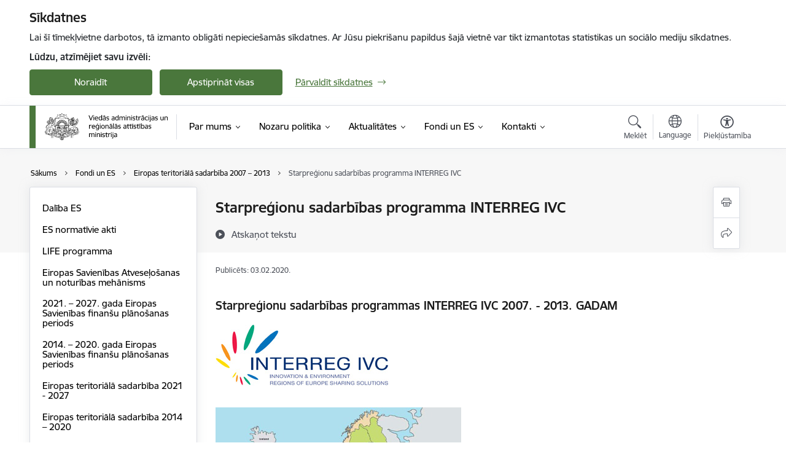

--- FILE ---
content_type: text/html; charset=UTF-8
request_url: https://www.varam.gov.lv/lv/starpregionu-sadarbibas-programma-interreg-ivc
body_size: 69740
content:
<!DOCTYPE html>
<html lang="lv" dir="ltr" prefix="og: https://ogp.me/ns#" class="hidden">
  <head>
    <meta charset="utf-8" />
<script>window.dataLayer = window.dataLayer || [];function gtag(){dataLayer.push(arguments)};gtag("js", new Date());gtag("set", "developer_id.dMDhkMT", true);gtag("config", "G-1PR68NME03", {"groups":"default","page_placeholder":"PLACEHOLDER_page_location","allow_ad_personalization_signals":false});</script>
<meta name="description" content="Starpreģionu sadarbības programmas INTERREG IVC 2007. - 2013. GADAM Starpreģionu sadarbības programmas INTERREG IVC ir viena no " />
<link rel="canonical" href="https://www.varam.gov.lv/lv/starpregionu-sadarbibas-programma-interreg-ivc" />
<meta property="og:type" content="website" />
<meta property="og:url" content="https://www.varam.gov.lv/lv/starpregionu-sadarbibas-programma-interreg-ivc" />
<meta property="og:title" content="Starpreģionu sadarbības programma INTERREG IVC" />
<meta property="og:description" content="Starpreģionu sadarbības programmas INTERREG IVC 2007. - 2013. GADAM Starpreģionu sadarbības programmas INTERREG IVC ir viena no " />
<meta name="twitter:card" content="summary_large_image" />
<meta name="twitter:description" content="Starpreģionu sadarbības programmas INTERREG IVC 2007. - 2013. GADAM Starpreģionu sadarbības programmas INTERREG IVC ir viena no " />
<meta name="twitter:title" content="Starpreģionu sadarbības programma INTERREG IVC" />
<meta name="MobileOptimized" content="width" />
<meta name="HandheldFriendly" content="true" />
<meta name="viewport" content="width=device-width, initial-scale=1.0, minimum-scale=1.0" />
<link rel="preload" href="https://www.varam.gov.lv/themes/custom/ministry/assets/fonts/webfonts/356EBC_27_0.woff2" as="font" crossorigin="" />
<link rel="preload" href="https://www.varam.gov.lv/themes/custom/ministry/assets/fonts/webfonts/356EBC_2B_0.woff2" as="font" crossorigin="" />
<link rel="preload" href="https://www.varam.gov.lv/themes/custom/ministry/assets/fonts/webfonts/356EBC_29_0.woff2" as="font" crossorigin="" />
<style>:root {--brand-color: #4A773C;--brand-color01: #268707;--logo-color: #4A773C;}</style>
<style>#sliding-popup.sliding-popup-top { position: fixed; }</style>
<style>.footer_bg_img { background-image: url(https://www.varam.gov.lv/sites/varam/files/styles/front_bg/public/front_page_bg_images/fons_varam.jpg?itok=lT43SgfW); }</style>
<link rel="icon" href="/sites/varam/files/ministrija_32x32px.png" type="image/png" />
<link rel="alternate" hreflang="lv" href="https://www.varam.gov.lv/lv/starpregionu-sadarbibas-programma-interreg-ivc" />
<script src="/sites/varam/files/eu_cookie_compliance/eu_cookie_compliance.script.js?t8vg2v" defer></script>
<script>window.a2a_config=window.a2a_config||{};a2a_config.callbacks=[];a2a_config.overlays=[];a2a_config.templates={};</script>

    <title>Starpreģionu sadarbības programma INTERREG IVC | Viedās administrācijas un reģionālās attīstības ministrija</title>
    <link rel="stylesheet" media="all" href="/sites/varam/files/css/css_92wYVu0dr0laBTNHZ2N8fCL0p8MH-El0ORHx00FLUUc.css" />
<link rel="stylesheet" media="all" href="/sites/varam/files/css/css_9Q0cNVRtu1D_7_--9OQG3letlqPsE5Lrxj2rne3YUwY.css" />

    <script src="https://www.google.com/recaptcha/api.js?hl=lv&amp;render=explicit&amp;onload=drupalRecaptchaOnload" async defer></script>

  </head>
          
      <body data-theme="vides_aizsardzibas_un_regionalas_attistibas_ministrija" class="node-218 node-type--basic-page theme-ministry type-basic_page role--anonymous with-subnav no-sidebar">
    <div id="skip">
      <a href="#content-area" class="visually-hidden focusable skip-link jump-to-main-navigation">
        Pāriet uz lapas saturu
      </a>
    </div>
    
      <div class="dialog-off-canvas-main-canvas" data-off-canvas-main-canvas>
    <div class="spinner-border spinner-border-sm ajax-loader hide"></div>


  <!-- ___ MAIN CONTENT GRID LOGIC  -->
                
  
<!-- ___ /MAIN CONTENT GRID LOGIC  -->

<div class="layout-container">

  <!-- ______________________ HEADER _______________________ -->
  <div class="header-wrapper">
  <div id="cookie-element-wrap"></div>
      <header id="header">
      <div class="container">
        <div id="header-region">
            <div id="block-ministry-branding" class="settings-tray-editable block-system block-ministry-branding" data-drupal-settingstray="editable">
  
    
                <a href="/lv" title="Viedās administrācijas un reģionālās attīstības ministrija" rel="home" class="site-logo logo-default" tabindex="0">
      <img src="/sites/varam/files/varam-2024-lv_noklusejuma-logotips-augseja-kreisaja-puse_0.svg" alt="Viedās administrācijas un reģionālās attīstības ministrija"  class="svg-logo"/>
    </a>
  
              <a href="/lv" title="Viedās administrācijas un reģionālās attīstības ministrija" rel="home" class="site-logo logo-white" tabindex="0">
      <img src="/sites/varam/files/varam-2024-lv_balts-logotips-augseja-kreisaja-puse_1_0.svg" alt="Viedās administrācijas un reģionālās attīstības ministrija"  class="svg-logo"/>
    </a>
  
              <a href="/lv" title="Viedās administrācijas un reģionālās attīstības ministrija" rel="home" class="site-logo logo-black" tabindex="0">
      <img src="/sites/varam/files/varam_lv_melns_horiz_0.svg" alt="Viedās administrācijas un reģionālās attīstības ministrija"  class="svg-logo"/>
    </a>
  
              <a href="/lv" title="Viedās administrācijas un reģionālās attīstības ministrija" rel="home" class="site-logo logo-yellow" tabindex="0">
      <img src="/sites/varam/files/varam-2024-lv_dzeltens-noklusejuma-logotips-augseja-kreisaja-puse_1_0.svg" alt="Viedās administrācijas un reģionālās attīstības ministrija"  class="svg-logo"/>
    </a>
  
</div>
<div id="block-menucustomblock" class="settings-tray-editable block-menu-custom block-menucustomblock" data-drupal-settingstray="editable">
  
    
      


<nav class="navbar navbar-expand-xl" aria-label="Galvenā navigācija">
  <button class="navbar-toggler" type="button" data-toggle="collapse" data-target="#mobileMenuElement" aria-controls="mobileMenuElement" aria-expanded="false" aria-label="Toggle navigation">
    <span class="fal icon-bars"></span>
    <span class="menu-mobile-text d-none d-sm-block d-md-none d-flex justify-content-center flex-column">
        Izvēlne
    </span>
  </button>

    <div class="menu-mobile-tab">
    <span class="fal icon-bars"></span>
    <span class="navbar-toggler-text">Izvēlne</span>
  </div>

  <div class="collapse navbar-collapse" id="mobileMenuElement">
    <div id="menu-tree-main">

      <div id="menu-tree-mobile">
        <div id="menu-header">
          <div class="close-menu rounded-circle" data-toggle="collapse" data-target="#mobileMenuElement" aria-controls="mobileMenuElement" aria-expanded="false" aria-label="Toggle navigation">
            <span class="icon-times"></span>
          </div>
        </div>

        <div class="menu-mobile-current-title">
          <div class="menu-title"></div>
          <div class="back-menu">
            <div class="back-icon icon-level-back"></div>
            <div class="back-text">Atpakaļ</div>
          </div>
          <div class="history-tree">
          </div>
        </div>

        <ul class="main-nav">
        </ul>

        <div class="placeholder-user-tools-language"></div>
        <div class="placeholder-user-tools-settings"></div>

        <ul id="nav-initial">
                      <li class=" has-children nav-item">
                              <a href="/lv/par-mums"   data-uuid="9ac3f462-90cf-4d0e-be94-f971a9e87cbd" class="nav-link">
                  Par mums
                                  </a>
                <ul class="child-nav" data-uuid="9ac3f462-90cf-4d0e-be94-f971a9e87cbd">
                                            <li data-uuid="082919f1-51f3-40d1-88e1-652377128a95" class="nav-item mobile-without-children">
      <a href="/lv/viedas-administracijas-un-regionalas-attistibas-ministrijas-struktura"   class="nav-link">
      Struktūra
            </a>
    </li>
  
                                            <li data-uuid="9642d4df-ee5f-46fd-924a-a0a2813c42e3" class="nav-item mobile-without-children">
      <a href="/lv/viegli-lasit"   class="nav-link">
      Viegli lasīt
            </a>
    </li>
  
                                            <li data-parent-uuid="390defe3-121d-4685-b79d-79d7ae904e97" class="has-children nav-item">
      <a href="/lv/node/4"   data-uuid="390defe3-121d-4685-b79d-79d7ae904e97" class="nav-link">
        Vadība
              </a>
      <ul class="child-nav" data-uuid="390defe3-121d-4685-b79d-79d7ae904e97">
                        <li data-uuid="cd70ce1c-8dd3-4598-be11-98a4d53262a9" class="nav-item mobile-without-children">
      <a href="/lv/node/4"   class="nav-link">
      Ministrs
            </a>
    </li>
  
                        <li data-uuid="528c89f5-435e-4539-afb6-4cd767b76512" class="nav-item mobile-without-children">
      <a href="/lv/darbinieks/edvins-balsevics"   class="nav-link">
      Valsts sekretārs
            </a>
    </li>
  
              </ul>
    </li>
  
                                            <li data-parent-uuid="b8548ddd-1474-48d2-bb55-2903a5ba2bae" class="has-children nav-item">
      <a href="/lv/darbibas-jomas"   data-uuid="b8548ddd-1474-48d2-bb55-2903a5ba2bae" class="nav-link">
        Darbības jomas
              </a>
      <ul class="child-nav" data-uuid="b8548ddd-1474-48d2-bb55-2903a5ba2bae">
                        <li data-parent-uuid="72cf6906-650b-4bb9-b49a-3600f46d482d" class="has-children nav-item">
      <a href="/lv/dabas-aizsardziba"   data-uuid="72cf6906-650b-4bb9-b49a-3600f46d482d" class="nav-link">
        Dabas aizsardzība
              </a>
      <ul class="child-nav" data-uuid="72cf6906-650b-4bb9-b49a-3600f46d482d">
                        <li data-uuid="bdbd964d-03cd-42b9-88cc-fb81138e8eb6" class="nav-item mobile-without-children">
      <a href="/lv/ipasi-aizsargajamas-dabas-teritorijas"   class="nav-link">
      Īpaši aizsargājamās dabas teritorijas
            </a>
    </li>
  
                        <li data-uuid="bf3ffcaa-7b25-4f80-9609-9712f88c83f4" class="nav-item mobile-without-children">
      <a href="/lv/sugu-un-biotopu-aizsardziba"   class="nav-link">
      Sugu un biotopu aizsardzība
            </a>
    </li>
  
                        <li data-uuid="e2ce96c9-d994-4b46-bd6f-8148a4a78027" class="nav-item mobile-without-children">
      <a href="/lv/no-gmo-brivas-teritorijas"   class="nav-link">
      No ĢMO brīvas teritorijas
            </a>
    </li>
  
                        <li data-uuid="a6ef39a0-1083-4008-9dfd-79b85e39510f" class="nav-item mobile-without-children">
      <a href="/lv/invazivas-sugas"   class="nav-link">
      Invazīvās sugas
            </a>
    </li>
  
                        <li data-uuid="a60a9a88-b981-4d5b-9dde-0485a3538fd2" class="nav-item mobile-without-children">
      <a href="/lv/dabas-aizsardzibas-projekti"   class="nav-link">
      Dabas aizsardzības projekti
            </a>
    </li>
  
                        <li data-uuid="f4bc9f4b-d9fa-4362-a88a-5be4f35454e0" class="nav-item mobile-without-children">
      <a href="/lv/daudzpusejie-sadarbibas-ligumi-dabas-aizsardziba"   class="nav-link">
      Daudzpusējie sadarbības līgumi dabas aizsardzībā
            </a>
    </li>
  
              </ul>
    </li>
  
                        <li data-parent-uuid="2b4479dc-76a4-4f1f-852a-f6c801b20596" class="has-children nav-item">
      <a href="/lv/digitala-transformacija-0"   data-uuid="2b4479dc-76a4-4f1f-852a-f6c801b20596" class="nav-link">
        Digitālā transformācija
              </a>
      <ul class="child-nav" data-uuid="2b4479dc-76a4-4f1f-852a-f6c801b20596">
                        <li data-uuid="ebb0db11-7ae8-42ee-bc5d-1fb0a4f5d766" class="nav-item mobile-without-children">
      <a href="/lv/pakalpojumu-dizains"   class="nav-link">
      Pakalpojumu dizains
            </a>
    </li>
  
                        <li data-uuid="05085e6f-d8c7-4018-8494-b34b61f712a1" class="nav-item mobile-without-children">
      <a href="/lv/vpvkac"   class="nav-link">
      Valsts un pašvaldības vienotais klientu apkalpošanas centru tīkls
            </a>
    </li>
  
                        <li data-uuid="7b90adf6-83e4-4fda-9acc-4803073f3644" class="nav-item mobile-without-children">
      <a href="/lv/valsts-ikt-parvaldiba"   class="nav-link">
      Valsts IKT pārvaldība
            </a>
    </li>
  
                        <li data-uuid="1e3fc614-4436-41cc-8911-d6d8504ae3f3" class="nav-item mobile-without-children">
      <a href="/lv/informacijas-sabiedriba"   class="nav-link">
      Informācijas sabiedrība
            </a>
    </li>
  
                        <li data-uuid="45d89986-7b51-4ca5-b2b2-760f6ff49fcf" class="nav-item mobile-without-children">
      <a href="/lv/datu-politika"   class="nav-link">
      Datu politika
            </a>
    </li>
  
                        <li data-uuid="78c808f8-8f6b-426d-835e-e291a172547c" class="nav-item mobile-without-children">
      <a href="/lv/pakalpojumu-vides-pilnveide"   class="nav-link">
      Pakalpojumu vides pilnveide
            </a>
    </li>
  
                        <li data-uuid="5f7ac63e-6aaa-4abc-ac01-930153c7f098" class="nav-item mobile-without-children">
      <a href="/lv/projekti-1"   class="nav-link">
      Projekti
            </a>
    </li>
  
                        <li data-uuid="d9b4ca35-6846-43eb-88d6-36728e485c7d" class="nav-item mobile-without-children">
      <a href="/lv/radiofrekvencu-spektra-joslu-un-numeracijas-ricibpolitika"   class="nav-link">
      Radiofrekvenču spektra joslu un numerācijas rīcībpolitika
            </a>
    </li>
  
                        <li data-uuid="95626486-6afc-4f7e-b8c0-7d23cb3c969e" class="nav-item mobile-without-children">
      <a href="/lv/es-digitalas-identitates-maks"   class="nav-link">
      ES Digitālās identitātes maks
            </a>
    </li>
  
                        <li data-uuid="c602cfef-f37c-4265-9ce4-ddd7158a79a9" class="nav-item mobile-without-children">
      <a href="/lv/maksligais-intelekts-valsts-parvalde"   class="nav-link">
      Mākslīgais intelekts valsts pārvaldē
            </a>
    </li>
  
              </ul>
    </li>
  
                        <li data-uuid="b964b998-9c43-46dc-98d2-63d98af8cd8f" class="nav-item mobile-without-children">
      <a href="/lv/fondi-un-investicijas"   class="nav-link">
      Fondi un investīcijas
            </a>
    </li>
  
                        <li data-parent-uuid="91ae19f8-d8c2-4f91-b350-05cd344fb0c8" class="has-children nav-item">
      <a href="/lv/pasvaldibas"   data-uuid="91ae19f8-d8c2-4f91-b350-05cd344fb0c8" class="nav-link">
        Pašvaldības
              </a>
      <ul class="child-nav" data-uuid="91ae19f8-d8c2-4f91-b350-05cd344fb0c8">
                        <li data-uuid="029f5024-6090-47ce-9dfd-7d9b1d02ab6a" class="nav-item mobile-without-children">
      <a href="/lv/administrativi-teritoriala-reforma"   class="nav-link">
      Administratīvi teritoriālā reforma
            </a>
    </li>
  
                        <li data-uuid="4f5252b8-0fe4-49f4-95de-e67bcf6ef77a" class="nav-item mobile-without-children">
      <a href="/lv/lidzdalibas-budzets"   class="nav-link">
      Līdzdalības budžets
            </a>
    </li>
  
                        <li data-uuid="69bf0079-3b38-49d1-ab2f-82e27bda90a1" class="nav-item mobile-without-children">
      <a href="/lv/informacija-pasvaldibam"   class="nav-link">
      Informācija pašvaldībām
            </a>
    </li>
  
                        <li data-uuid="20b062e8-8a96-48ab-ae02-d88ee39f36c9" class="nav-item mobile-without-children">
      <a href="/lv/pasvaldibu-publiskie-gada-parskati"   class="nav-link">
      Pašvaldību publiskie gada pārskati
            </a>
    </li>
  
                        <li data-uuid="f1e99c93-4821-40f9-b955-3324c229e6f3" class="nav-item mobile-without-children">
      <a href="/lv/lidzekli-neparedzetiem-gadijumiem"   class="nav-link">
      Līdzekļi neparedzētiem gadījumiem
            </a>
    </li>
  
                        <li data-uuid="b0758fae-42e1-4047-83b3-3c1d6effecc5" class="nav-item mobile-without-children">
      <a href="/lv/ikgadejas-sarunas-ar-latvijas-pasvaldibu-savienibu"   class="nav-link">
      Ikgadējās sarunas ar Latvijas Pašvaldību savienību
            </a>
    </li>
  
                        <li data-uuid="c3cb5ae0-0594-4f57-91e1-978bd3151a63" class="nav-item mobile-without-children">
      <a href="/lv/normativie-akti-4"   class="nav-link">
      Normatīvie akti
            </a>
    </li>
  
                        <li data-uuid="e8e23dd8-6155-4558-b2b9-e6479be1aedf" class="nav-item mobile-without-children">
      <a href="/lv/administrativi-teritoriala-iedalijuma-terminu-tulkojumi"   class="nav-link">
      Administratīvi teritoriālā iedalījuma terminu tulkojumi
            </a>
    </li>
  
              </ul>
    </li>
  
                        <li data-parent-uuid="3831a9ea-97e9-46f5-b5fd-3d8c23a1dd72" class="has-children nav-item">
      <a href="/lv/regionala-attistiba"   data-uuid="3831a9ea-97e9-46f5-b5fd-3d8c23a1dd72" class="nav-link">
        Reģionālā attīstība
              </a>
      <ul class="child-nav" data-uuid="3831a9ea-97e9-46f5-b5fd-3d8c23a1dd72">
                        <li data-uuid="8bae7456-d048-4c03-b0e6-270a4d81ae67" class="nav-item mobile-without-children">
      <a href="/lv/atbalsta-instrumenti-regionalai-attistibai"   class="nav-link">
      Atbalsta instrumenti reģionālai attīstībai 
            </a>
    </li>
  
                        <li data-uuid="64cc829e-b437-4354-a32e-50ff98c73568" class="nav-item mobile-without-children">
      <a href="/lv/atbalsts-pasvaldibam-covid-19-izraisitas-krizes-seku-mazinasanai-un-noversanai-2022gada"   class="nav-link">
      Atbalsts pašvaldībām ārkārtējās situācijas ietekmes mazināšanai un novēršanai
            </a>
    </li>
  
                        <li data-uuid="ee80019b-b8d8-413e-980d-3fc2333020ad" class="nav-item mobile-without-children">
      <a href="https://www.varam.gov.lv/lv/austrumu-pierobezas-attistiba"  data-external-link="TRUE" class="nav-link">
      Austrumu pierobežas attīstība
            </a>
    </li>
  
                        <li data-uuid="fb6ba045-9e49-4ac5-8040-d35cf2e7416d" class="nav-item mobile-without-children">
      <a href="/lv/projekti-0"   class="nav-link">
      Projekti
            </a>
    </li>
  
                        <li data-uuid="99ee8f57-3df3-4356-b9f0-2876dc819ab1" class="nav-item mobile-without-children">
      <a href="/lv/projekti-planosanas-dokumenti-un-normativie-akti-regionalas-attistiba-joma"   class="nav-link">
      Projekti, plānošanas dokumenti un normatīvie akti reģionālās attīstība jomā
            </a>
    </li>
  
                        <li data-uuid="878486dd-6289-4367-ba71-bc1107632b7e" class="nav-item mobile-without-children">
      <a href="/lv/regionalas-attistibas-planosana"   class="nav-link">
      Reģionālās attīstības plānošana
            </a>
    </li>
  
                        <li data-uuid="e99d75c0-d20b-462f-9839-0373555f4c90" class="nav-item mobile-without-children">
      <a href="/lv/valsts-atbalsta-instrumenti"   class="nav-link">
      Valsts atbalsta instrumenti
            </a>
    </li>
  
                        <li data-uuid="4160f58c-f3be-4e68-9549-f98b1e09ebe0" class="nav-item mobile-without-children">
      <a href="/lv/regionala-politika-2021-2027"   class="nav-link">
      Reģionālā politika 2021-2027
            </a>
    </li>
  
                        <li data-uuid="f6de02f4-86dc-4ece-a47d-ec1b657bcd48" class="nav-item mobile-without-children">
      <a href="/lv/regionalas-attistibas-uzraudziba-un-novertesana"   class="nav-link">
      Reģionālās attīstības uzraudzība un novērtēšana
            </a>
    </li>
  
                        <li data-uuid="1dcfbb2a-51e6-4769-837e-de9c8cdbc697" class="nav-item mobile-without-children">
      <a href="/lv/planosanas-regioni"   class="nav-link">
      Plānošanas reģioni
            </a>
    </li>
  
                        <li data-uuid="219c621f-1ada-41e7-a80f-f4b957513476" class="nav-item mobile-without-children">
      <a href="/lv/regionalas-attistibas-koordinacijas-padomes-materiali"   class="nav-link">
      Reģionālās attīstības koordinācijas padomes materiāli 
            </a>
    </li>
  
                        <li data-uuid="5ec58597-2e2a-40f5-a6de-a70494e00cf0" class="nav-item mobile-without-children">
      <a href="/lv/nacionala-regionalas-attistibas-padome"   class="nav-link">
      Nacionālā reģionālās attīstības padome
            </a>
    </li>
  
                        <li data-uuid="8701624f-68de-4d92-a8af-98abc70bf3a5" class="nav-item mobile-without-children">
      <a href="/lv/regionalas-attistibas-trispusejas-sadarbibas-apakspadome"   class="nav-link">
      Reģionālās attīstības trīspusējās sadarbības apakšpadome
            </a>
    </li>
  
                        <li data-uuid="86d01467-b28b-4ab5-b0b2-eec029e73f5b" class="nav-item mobile-without-children">
      <a href="/lv/pilsetu-attistibas-jautajumi"   class="nav-link">
      Pilsētu attīstības jautājumi
            </a>
    </li>
  
                        <li data-uuid="2af481cd-7234-45f1-8a56-afb77b46f1f5" class="nav-item mobile-without-children">
      <a href="/lv/metodiskie-ieteikumi-attistibas-programmu-izstradei"   class="nav-link">
      Metodiskie ieteikumi attīstības programmu izstrādei
            </a>
    </li>
  
                        <li data-uuid="c4646fdd-cc50-4f71-b5e4-16df0cfd3d3d" class="nav-item mobile-without-children">
      <a href="/lv/attistibas-planosanas-dokumenti"   class="nav-link">
      Attīstības plānošanas dokumenti
            </a>
    </li>
  
                        <li data-uuid="ebea8d77-8231-478c-abc0-bfa929cae6da" class="nav-item mobile-without-children">
      <a href="/lv/normativie-akti"   class="nav-link">
      Normatīvie akti
            </a>
    </li>
  
                        <li data-uuid="42cf7980-d901-457f-8aad-07c28b77648d" class="nav-item mobile-without-children">
      <a href="/lv/petijumi-regionalas-attistibas-joma"   class="nav-link">
      Pētījumi reģionālās attīstības jomā
            </a>
    </li>
  
                        <li data-uuid="544e1052-a77d-41fc-b695-86d6144f4702" class="nav-item mobile-without-children">
      <a href="/lv/publikacijas-regionalas-attistibas-joma"   class="nav-link">
      Publikācijas reģionālās attīstības jomā
            </a>
    </li>
  
              </ul>
    </li>
  
                        <li data-parent-uuid="2fa36289-a0f4-4821-8f7b-961247ad24ed" class="has-children nav-item">
      <a href="/lv/teritorijas-attistibas-planosana"   data-uuid="2fa36289-a0f4-4821-8f7b-961247ad24ed" class="nav-link">
        Teritorijas attīstības plānošana 
              </a>
      <ul class="child-nav" data-uuid="2fa36289-a0f4-4821-8f7b-961247ad24ed">
                        <li data-uuid="f2fb945c-50a3-41d8-8a35-80310d0dc369" class="nav-item mobile-without-children">
      <a href="/lv/apraksts-iedzivotajiem-par-teritorijas-attistibas-planosanu"   class="nav-link">
      Apraksts iedzīvotājiem par teritorijas attīstības plānošanu
            </a>
    </li>
  
                        <li data-uuid="22e2a6d5-2ee3-4ced-baa8-c20630e7368f" class="nav-item mobile-without-children">
      <a href="/lv/starptautiskie-projekti-un-iniciativas"   class="nav-link">
      Starptautiskie projekti un to rezultāti
            </a>
    </li>
  
                        <li data-uuid="bfbcce92-77c8-4686-bb30-b7e345deb643" class="nav-item mobile-without-children">
      <a href="/lv/nacionala-limena-teritorijas-planosana"   class="nav-link">
      Nacionālā līmeņa teritorijas plānošana
            </a>
    </li>
  
                        <li data-uuid="39fab97d-eaaa-425d-ba96-d288a6d3649a" class="nav-item mobile-without-children">
      <a href="/lv/zemes-politika-un-udenu-parvaldiba"   class="nav-link">
      Zemes politika
            </a>
    </li>
  
                        <li data-uuid="659a5615-24e5-4606-8b5b-f351e7cc2cd3" class="nav-item mobile-without-children">
      <a href="/lv/ainavu-politika"   class="nav-link">
      Ainavu politika
            </a>
    </li>
  
                        <li data-uuid="86878785-28e0-40cc-a48b-82f4f5e8ce85" class="nav-item mobile-without-children">
      <a href="/lv/teritorijas-attistibas-planosanas-informacijas-sistema-tapis"   class="nav-link">
      Teritorijas attīstības plānošanas informācijas sistēma (TAPIS)
            </a>
    </li>
  
                        <li data-uuid="b1ceb66c-12f3-4add-95a5-7e53d77677ce" class="nav-item mobile-without-children">
      <a href="/lv/normativie-akti-5"   class="nav-link">
      Normatīvie akti
            </a>
    </li>
  
              </ul>
    </li>
  
                        <li data-parent-uuid="5574d2d9-4a7e-4726-8984-20fee4dd2d4c" class="has-children nav-item">
      <a href="/lv/zalais-publiskais-iepirkums"   data-uuid="5574d2d9-4a7e-4726-8984-20fee4dd2d4c" class="nav-link">
        Zaļais publiskais iepirkums
              </a>
      <ul class="child-nav" data-uuid="5574d2d9-4a7e-4726-8984-20fee4dd2d4c">
                        <li data-uuid="0cfb1fd2-284b-48aa-9749-fad70c8abc94" class="nav-item mobile-without-children">
      <a href="/lv/sadarbibas-partneru-pieredze"   class="nav-link">
      Sadarbības partneru pieredze
            </a>
    </li>
  
                        <li data-uuid="365a76d5-0099-4002-8d01-40facd69f663" class="nav-item mobile-without-children">
      <a href="/lv/eiropas-komisijas-izstradatie-ieteikumi-zala-publiska-iepirkuma-piemerosanai"   class="nav-link">
      Eiropas Komisijas izstrādātie ieteikumi Zaļā publiskā iepirkuma piemērošanai
            </a>
    </li>
  
                        <li data-uuid="6c4751cd-46e4-4732-a210-7e6fdcd5353a" class="nav-item mobile-without-children">
      <a href="/lv/biezak-uzdotie-jautajumi-buj"   class="nav-link">
      Biežāk uzdotie jautājumi (BUJ)
            </a>
    </li>
  
                        <li data-uuid="becbd19c-1895-44d1-839e-107e637cf5a6" class="nav-item mobile-without-children">
      <a href="/lv/informativie-un-audiovizualie-materiali"   class="nav-link">
      Informatīvie un audiovizuālie materiāli
            </a>
    </li>
  
                        <li data-uuid="a56e9df7-7fc8-40a7-b8b8-1cc85c3b8c24" class="nav-item mobile-without-children">
      <a href="/lv/normativais-regulejums-un-metodiskais-atbalsts"   class="nav-link">
      Normatīvais regulējums un metodiskais atbalsts
            </a>
    </li>
  
              </ul>
    </li>
  
              </ul>
    </li>
  
                                            <li data-uuid="a2b8bbee-7e42-4f34-9c3e-364183b113ae" class="nav-item mobile-without-children">
      <a href="/lv/pakalpojumi"   class="nav-link">
      Pakalpojumi
            </a>
    </li>
  
                                            <li data-parent-uuid="e12fe34e-75ef-4ceb-9d95-bf3b2c203b6d" class="has-children nav-item">
      <a href="/lv/padotibas-iestades"   data-uuid="e12fe34e-75ef-4ceb-9d95-bf3b2c203b6d" class="nav-link">
        Padotības iestādes
              </a>
      <ul class="child-nav" data-uuid="e12fe34e-75ef-4ceb-9d95-bf3b2c203b6d">
                        <li data-uuid="ec9ae450-5377-4eb0-9134-96835ac80112" class="nav-item mobile-without-children">
      <a href="/lv/padotiba-esosas-iestades"   class="nav-link">
      Padotībā esošās iestādes
            </a>
    </li>
  
                        <li data-uuid="380227b0-6354-47e4-a8b4-9bd30faa594e" class="nav-item mobile-without-children">
      <a href="/lv/kapitalsabiedribas"   class="nav-link">
      Kapitālsabiedrības
            </a>
    </li>
  
              </ul>
    </li>
  
                                            <li data-parent-uuid="4cb3da37-2144-4a75-afb1-5799c46011c9" class="has-children nav-item">
      <a href="/lv/publikacijas-un-parskati"   data-uuid="4cb3da37-2144-4a75-afb1-5799c46011c9" class="nav-link">
        Publikācijas un pārskati
              </a>
      <ul class="child-nav" data-uuid="4cb3da37-2144-4a75-afb1-5799c46011c9">
                        <li data-parent-uuid="e52bcab9-8c5b-43db-bd4d-59158eb37b4e" class="has-children nav-item">
      <a href="/lv/publikacijas"   data-uuid="e52bcab9-8c5b-43db-bd4d-59158eb37b4e" class="nav-link">
        Publikācijas
              </a>
      <ul class="child-nav" data-uuid="e52bcab9-8c5b-43db-bd4d-59158eb37b4e">
                        <li data-uuid="a0a725e4-dba9-4c26-80a7-3a25011d251e" class="nav-item mobile-without-children">
      <a href="/lv/publikacijas-dabas-aizsardzibas-joma"   class="nav-link">
      Publikācijas dabas aizsardzības jomā
            </a>
    </li>
  
                        <li data-uuid="f138be2a-ba66-40c9-9d27-711e0887dc0b" class="nav-item mobile-without-children">
      <a href="/lv/publikacijas-e-pakalpojumu-joma"   class="nav-link">
      Publikācijas e-pakalpojumu jomā
            </a>
    </li>
  
                        <li data-uuid="9965fdfe-f8d4-4938-92f1-05adee483565" class="nav-item mobile-without-children">
      <a href="/lv/publikacijas-publisko-pakalpojumu-pilnveides-joma"   class="nav-link">
      Publikācijas publisko pakalpojumu pilnveides jomā
            </a>
    </li>
  
                        <li data-uuid="62b7bcc3-90d8-4cf8-9266-9af923536884" class="nav-item mobile-without-children">
      <a href="/lv/publikacijas-ilgtspejigas-attistibas-joma"   class="nav-link">
      Publikācijas ilgtspējīgas attīstības jomā
            </a>
    </li>
  
                        <li data-uuid="45f7b3f1-231b-40c4-8e3b-e81dfb177bb3" class="nav-item mobile-without-children">
      <a href="/lv/publikacijas-investiciju-joma"   class="nav-link">
      Publikācijas investīciju jomā
            </a>
    </li>
  
                        <li data-uuid="ba522cbf-defc-4df3-9e72-40514878bffc" class="nav-item mobile-without-children">
      <a href="/lv/publikacijas-regionalas-attistibas-joma"   class="nav-link">
      Publikācijas reģionālās attīstības jomā
            </a>
    </li>
  
                        <li data-uuid="e1f72620-86a3-41b8-86b8-fca0393e1b7b" class="nav-item mobile-without-children">
      <a href="/lv/publikacijas-vides-aizsardzibas-joma"   class="nav-link">
      Publikācijas vides aizsardzības jomā
            </a>
    </li>
  
              </ul>
    </li>
  
                        <li data-parent-uuid="be0e9e21-2310-44e3-ac8b-488826d8ac47" class="has-children nav-item">
      <a href="/lv/publiskie-gada-parskati"   data-uuid="be0e9e21-2310-44e3-ac8b-488826d8ac47" class="nav-link">
        Publiskie gada pārskati
              </a>
      <ul class="child-nav" data-uuid="be0e9e21-2310-44e3-ac8b-488826d8ac47">
                        <li data-uuid="e01689d8-c43b-487b-89d5-4dfd617b4970" class="nav-item mobile-without-children">
      <a href="/lv/ministrijas-publiskais-gada-parskats"   class="nav-link">
      Ministrijas publiskais gada pārskats
            </a>
    </li>
  
                        <li data-uuid="e557620c-f473-4559-8b74-4e92cdb0375c" class="nav-item mobile-without-children">
      <a href="/lv/ministrijas-padoto-instituciju-publiskie-gada-parskati"   class="nav-link">
      Ministrijas padoto institūciju publiskie gada pārskati
            </a>
    </li>
  
                        <li data-uuid="c0025ae1-272f-4647-9125-05f315bfa802" class="nav-item mobile-without-children">
      <a href="/lv/pasvaldibu-publiskie-gada-parskati"   class="nav-link">
      Pašvaldību publiskie gada pārskati
            </a>
    </li>
  
              </ul>
    </li>
  
                        <li data-parent-uuid="ced6755d-8567-4c09-b962-6e24a41cf22d" class="has-children nav-item">
      <a href="/lv/metodiskie-materiali"   data-uuid="ced6755d-8567-4c09-b962-6e24a41cf22d" class="nav-link">
        Metodiskie materiāli
              </a>
      <ul class="child-nav" data-uuid="ced6755d-8567-4c09-b962-6e24a41cf22d">
                        <li data-uuid="fd852059-67dc-4512-ba44-fbe2b89cf226" class="nav-item mobile-without-children">
      <a href="/lv/metodiskie-materiali-e-parvaldes-joma"   class="nav-link">
      Metodiskie materiāli E-pārvaldes jomā
            </a>
    </li>
  
                        <li data-uuid="39b4e81b-3d7b-43ec-9b30-6ea5301c437e" class="nav-item mobile-without-children">
      <a href="/lv/metodiskie-materiali-pasvaldibam"   class="nav-link">
      Metodiskie materiāli pašvaldībām
            </a>
    </li>
  
              </ul>
    </li>
  
                        <li data-uuid="f61a3af4-3312-4a96-bdf6-916bfaae4f13" class="nav-item mobile-without-children">
      <a href="/lv/citi-dokumenti-vides-aizsardzibas-joma"   class="nav-link">
      Citi dokumenti vides aizsardzības jomā
            </a>
    </li>
  
                        <li data-parent-uuid="4f7b99cb-6c65-4117-ade2-b60cc7bfa9e0" class="has-children nav-item">
      <a href="/lv/seminaru-materiali"   data-uuid="4f7b99cb-6c65-4117-ade2-b60cc7bfa9e0" class="nav-link">
        Semināru materiāli
              </a>
      <ul class="child-nav" data-uuid="4f7b99cb-6c65-4117-ade2-b60cc7bfa9e0">
                        <li data-uuid="f2b71df5-6fe1-4c7e-baa2-2dbca083bd53" class="nav-item mobile-without-children">
      <a href="/lv/seminaru-materiali-e-parvaldes-joma"   class="nav-link">
      Semināru materiāli e-pārvaldes jomā
            </a>
    </li>
  
                        <li data-uuid="221d78c6-d522-4670-b2a3-46ea35573743" class="nav-item mobile-without-children">
      <a href="/lv/seminaru-materiali-publisko-pakalpojumu-joma"   class="nav-link">
      Semināru materiāli publisko pakalpojumu jomā
            </a>
    </li>
  
                        <li data-uuid="52aaf300-e5cc-45f8-a989-59cb94e31076" class="nav-item mobile-without-children">
      <a href="/lv/seminaru-materiali-vides-aizsardzibas-joma"   class="nav-link">
      Semināru materiāli vides aizsardzības jomā
            </a>
    </li>
  
                        <li data-uuid="3bfef1e3-9189-471b-87dc-13b9fb3366be" class="nav-item mobile-without-children">
      <a href="/lv/regionala-politika-2021-2027"   class="nav-link">
      Semināru materiāli reģionālās attīstības jomā
            </a>
    </li>
  
                        <li data-uuid="dea2b33e-7f8c-4185-ac5d-c5a33751db33" class="nav-item mobile-without-children">
      <a href="/lv/seminaru-materiali-teritorijas-attistibas-planosanas-joma"   class="nav-link">
      Semināru materiāli teritorijas attīstības plānošanas jomā
            </a>
    </li>
  
                        <li data-uuid="13c60ab6-1f75-442b-b2b5-b361e0202ce5" class="nav-item mobile-without-children">
      <a href="/lv/seminaru-materiali-pasvaldibu-joma"   class="nav-link">
      Semināru materiāli pašvaldību jomā
            </a>
    </li>
  
                        <li data-uuid="a5a298fb-6d5b-4b6f-afa5-445cd1b7c34a" class="nav-item mobile-without-children">
      <a href="/lv/seminaru-materiali-klimata-parmainu-joma"   class="nav-link">
      Semināru materiāli klimata pārmaiņu jomā
            </a>
    </li>
  
                        <li data-uuid="955ce950-e1cc-4a00-ab5c-a7fec1bc1ad9" class="nav-item mobile-without-children">
      <a href="/lv/informacija-par-seminariem-un-materiali-varam-kompetence-esosajiem-fondiem"   class="nav-link">
      Informācija par semināriem un to materiāli VARAM kompetencē esošajiem fondiem
            </a>
    </li>
  
              </ul>
    </li>
  
              </ul>
    </li>
  
                                            <li data-parent-uuid="5af43d6f-b966-46e9-8469-ad9cd6b8624e" class="has-children nav-item">
      <a href="/lv/petijumi"   data-uuid="5af43d6f-b966-46e9-8469-ad9cd6b8624e" class="nav-link">
        Pētījumi
              </a>
      <ul class="child-nav" data-uuid="5af43d6f-b966-46e9-8469-ad9cd6b8624e">
                        <li data-uuid="2597be1e-81d1-43c7-89c5-0ac31d9bda62" class="nav-item mobile-without-children">
      <a href="/lv/petijumi-e-parvaldes-joma"   class="nav-link">
      Pētījumi E-pārvaldes jomā
            </a>
    </li>
  
                        <li data-uuid="85d88324-5216-4b3b-ae6c-bc61f29a3785" class="nav-item mobile-without-children">
      <a href="/lv/petijumi-publisko-pakalpojumu-pilnveides-joma"   class="nav-link">
      Pētījumi publisko pakalpojumu pilnveides jomā
            </a>
    </li>
  
                        <li data-uuid="b991522c-77c9-40c2-bf6c-bfbedaa87cf2" class="nav-item mobile-without-children">
      <a href="/lv/petijumi-vides-un-dabas-joma"   class="nav-link">
      Pētījumi vides un dabas jomā
            </a>
    </li>
  
                        <li data-uuid="2d976478-599f-46e6-bcdb-4464f2f2eb5a" class="nav-item mobile-without-children">
      <a href="/lv/petijumi-regionalas-attistibas-joma"   class="nav-link">
      Pētījumi reģionālās attīstības jomā
            </a>
    </li>
  
                        <li data-uuid="84c99d67-e512-437f-b60d-634db83acf99" class="nav-item mobile-without-children">
      <a href="/lv/petijumi-klimata-parmainu-joma"   class="nav-link">
      Pētījumi klimata pārmaiņu jomā
            </a>
    </li>
  
              </ul>
    </li>
  
                                            <li data-parent-uuid="86ebc6fc-cdce-497a-bf9e-f429009f9ecd" class="has-children nav-item">
      <a href="/lv/normativie-akti-0"   data-uuid="86ebc6fc-cdce-497a-bf9e-f429009f9ecd" class="nav-link">
        Normatīvie akti
              </a>
      <ul class="child-nav" data-uuid="86ebc6fc-cdce-497a-bf9e-f429009f9ecd">
                        <li data-uuid="cc1bb287-8597-4eb4-95a7-87e090b2354c" class="nav-item mobile-without-children">
      <a href="/lv/jaunumi?category%5B136%5D=136&amp;created%5Bmin%5D=--.--.----&amp;created%5Bmax%5D=--.--.----"   class="nav-link">
      VARAM izstrādāto normatīvo aktu aktualitātes
            </a>
    </li>
  
                        <li data-parent-uuid="31135528-6d88-4377-bc19-95855d9f427f" class="has-children nav-item">
      <a href="/lv/apstiprinatie-normativie-akti"   data-uuid="31135528-6d88-4377-bc19-95855d9f427f" class="nav-link">
        Apstiprinātie normatīvie akti
              </a>
      <ul class="child-nav" data-uuid="31135528-6d88-4377-bc19-95855d9f427f">
                        <li data-uuid="8f380a1a-f489-4887-89b9-15efd080ad67" class="nav-item mobile-without-children">
      <a href="/lv/vides-troksnis"   class="nav-link">
      Aizsardzība pret troksni
            </a>
    </li>
  
                        <li data-uuid="8153c7ef-862f-4e9a-af7c-f49c4a6e0bcf" class="nav-item mobile-without-children">
      <a href="/lv/aizsargjoslas-0"   class="nav-link">
      Aizsargjoslas
            </a>
    </li>
  
                        <li data-uuid="129be2e6-979a-4989-9ee5-13aca718afac" class="nav-item mobile-without-children">
      <a href="/lv/atkritumu-apsaimniekosana-0"   class="nav-link">
      Atkritumu apsaimniekošana
            </a>
    </li>
  
                        <li data-uuid="72840dbd-fcc8-4401-a017-dac825ca819f" class="nav-item mobile-without-children">
      <a href="/lv/augsnes-kvalitate-0"   class="nav-link">
      Augsnes kvalitāte
            </a>
    </li>
  
                        <li data-uuid="e2d962d9-6d8e-4253-9d45-be43af0df91a" class="nav-item mobile-without-children">
      <a href="/lv/dabas-resursu-nodoklis-0"   class="nav-link">
      Dabas resursu nodoklis
            </a>
    </li>
  
                        <li data-uuid="c0c0cf48-26a8-46de-8b36-dd84f4eea698" class="nav-item mobile-without-children">
      <a href="/lv/emisiju-tirdznieciba"   class="nav-link">
      Emisiju tirdzniecība
            </a>
    </li>
  
                        <li data-uuid="be3dbee6-8f7b-4f79-b9a5-ce0b7824169c" class="nav-item mobile-without-children">
      <a href="/lv/gaisa-aizsardziba-0"   class="nav-link">
      Gaisa aizsardzība
            </a>
    </li>
  
                        <li data-uuid="0543d757-1256-4556-951f-05d34b99041f" class="nav-item mobile-without-children">
      <a href="/lv/iepakojums-0"   class="nav-link">
      Iepakojums
            </a>
    </li>
  
                        <li data-uuid="f8d172bf-f51d-4d3d-bf1f-80f0e5324cd9" class="nav-item mobile-without-children">
      <a href="/lv/ietekmes-uz-vidi-novertejums-0"   class="nav-link">
      Ietekmes uz vidi novērtējums
            </a>
    </li>
  
                        <li data-uuid="eca80432-75f3-452c-84e4-70e193a37e4f" class="nav-item mobile-without-children">
      <a href="/lv/ipasi-aizsargajamas-dabas-teritorijas-0"   class="nav-link">
      Īpaši aizsargājamās dabas teritorijas
            </a>
    </li>
  
                        <li data-uuid="386e9b73-bc5a-458f-aabd-06edcaa792b6" class="nav-item mobile-without-children">
      <a href="/lv/klimata-parmainas-0"   class="nav-link">
      Klimata pārmaiņas
            </a>
    </li>
  
                        <li data-uuid="194e9e51-cd32-46d0-8288-f0a92ed2485e" class="nav-item mobile-without-children">
      <a href="/lv/kodoldrosiba-un-aizsardziba-pret-radiaciju"   class="nav-link">
      Kodoldrošība un aizsardzība pret radiāciju
            </a>
    </li>
  
                        <li data-uuid="7946f2a2-a5c9-4869-8c0c-d70c5cf36e40" class="nav-item mobile-without-children">
      <a href="/lv/kimisko-vielu-izmantosana"   class="nav-link">
      Ķīmisko vielu izmantošana
            </a>
    </li>
  
                        <li data-uuid="e0ea6c26-18ef-4364-a9fe-eef73771fb92" class="nav-item mobile-without-children">
      <a href="/lv/nolietoto-transportlidzeklu-apsaimniekosana"   class="nav-link">
      Nolietoto transportlīdzekļu apsaimniekošana
            </a>
    </li>
  
                        <li data-uuid="c6439d40-dd00-45d5-af83-593fd11a6d57" class="nav-item mobile-without-children">
      <a href="/lv/normativie-akti"   class="nav-link">
      Reģionālā attīstība
            </a>
    </li>
  
                        <li data-uuid="3f4e8284-7aa9-4f13-b2c9-82d6be823e0f" class="nav-item mobile-without-children">
      <a href="/lv/rupnieciskais-piesarnojums"   class="nav-link">
      Rūpnieciskais piesārņojums
            </a>
    </li>
  
                        <li data-uuid="bc8fef40-0e00-41c0-9644-f266ef17647d" class="nav-item mobile-without-children">
      <a href="/lv/sugu-un-biotopu-aizsardziba-0"   class="nav-link">
      Sugu un biotopu aizsardzība
            </a>
    </li>
  
                        <li data-uuid="a215b9f8-b1c4-4d3f-b38e-d315780a99b2" class="nav-item mobile-without-children">
      <a href="/lv/normativie-akti-5"   class="nav-link">
      Teritorijas attīstības plānošana
            </a>
    </li>
  
                        <li data-uuid="c1e723c3-07ac-468a-be8a-dd10739456d1" class="nav-item mobile-without-children">
      <a href="/lv/udens-aizsardziba-0"   class="nav-link">
      Ūdens aizsardzība
            </a>
    </li>
  
                        <li data-uuid="02ec5f76-74f0-4e7f-8a2a-63ebc148a274" class="nav-item mobile-without-children">
      <a href="/lv/vispariga-likumdosana-vides-aizsardzibas-joma"   class="nav-link">
      Vispārīgā likumdošana vides aizsardzības jomā
            </a>
    </li>
  
                        <li data-uuid="ebcdf0eb-16cf-4e64-97cd-3e91b0f37bb9" class="nav-item mobile-without-children">
      <a href="/lv/zemes-dzilu-izmantosana-un-aizsardziba"   class="nav-link">
      Zemes dzīļu izmantošana un aizsardzība
            </a>
    </li>
  
                        <li data-uuid="dfd77549-309b-4b1a-aee8-3590beb4eeba" class="nav-item mobile-without-children">
      <a href="/lv/citi-ar-dabas-aizsardzibu-saistitie-normativie-akti"   class="nav-link">
      Citi ar dabas aizsardzību saistītie normatīvie akti
            </a>
    </li>
  
              </ul>
    </li>
  
                        <li data-parent-uuid="91b09a25-eece-4915-ad17-666c3a83f4b7" class="has-children nav-item">
      <a href="/lv/normativo-aktu-projekti"   data-uuid="91b09a25-eece-4915-ad17-666c3a83f4b7" class="nav-link">
        Normatīvo aktu projekti
              </a>
      <ul class="child-nav" data-uuid="91b09a25-eece-4915-ad17-666c3a83f4b7">
                        <li data-uuid="0955213c-1984-4650-bc63-7526330a2645" class="nav-item mobile-without-children">
      <a href="/lv/normativo-aktu-projekti-dabas-aizsardzibas-joma"   class="nav-link">
      Normatīvo aktu projekti dabas aizsardzības jomā
            </a>
    </li>
  
                        <li data-uuid="e88a42fa-a75c-40cd-b032-fab93ca99903" class="nav-item mobile-without-children">
      <a href="/lv/normativo-aktu-projekti-vides-aizsardzibas-joma"   class="nav-link">
      Normatīvo aktu projekti vides aizsardzības jomā
            </a>
    </li>
  
                        <li data-uuid="d6f7423a-702a-41fa-b503-afa5df4524ca" class="nav-item mobile-without-children">
      <a href="/lv/normativo-aktu-projekti-klimata-parmainu-joma"   class="nav-link">
      Normatīvo aktu projekti klimata pārmaiņu jomā
            </a>
    </li>
  
                        <li data-uuid="e00a2fcd-86ab-4c1d-82c3-975322ef941b" class="nav-item mobile-without-children">
      <a href="/lv/normativo-aktu-projekti-transporta-un-sakaru-politikas-joma"   class="nav-link">
      Normatīvo aktu projekti transporta un sakaru politikas jomā
            </a>
    </li>
  
                        <li data-uuid="44aa68b0-4f32-4118-b5e3-3dc969ae5344" class="nav-item mobile-without-children">
      <a href="/lv/normativo-aktu-projekti-e-parvaldes-joma"   class="nav-link">
      Normatīvo aktu projekti e-pārvaldes jomā
            </a>
    </li>
  
                        <li data-uuid="67b2daca-34a4-453c-9ed0-c20435916427" class="nav-item mobile-without-children">
      <a href="/lv/normativo-aktu-projekti-pasvaldibu-joma"   class="nav-link">
      Normatīvo aktu projekti pašvaldību jomā
            </a>
    </li>
  
                        <li data-uuid="0f4898c8-8dc7-469f-bd83-4024b1c68f12" class="nav-item mobile-without-children">
      <a href="/lv/normativo-aktu-projekti-regionalas-politikas-joma"   class="nav-link">
      Normatīvo aktu projekti reģionālās politikas jomā
            </a>
    </li>
  
                        <li data-uuid="4f6474ff-ca50-4422-b23d-9344d918882c" class="nav-item mobile-without-children">
      <a href="/lv/normativo-aktu-projekti-telpiskas-planosanas-joma"   class="nav-link">
      Normatīvo aktu projekti telpiskās plānošanas jomā
            </a>
    </li>
  
                        <li data-uuid="f069ebf6-7bdd-45d3-a539-a0e53c0c1c40" class="nav-item mobile-without-children">
      <a href="/lv/normativo-aktu-projekti-nekustamo-ipasumu-parvaldibas-joma"   class="nav-link">
      Normatīvo aktu projekti nekustamo īpašumu pārvaldības jomā
            </a>
    </li>
  
                        <li data-uuid="ee39434d-77f5-40f2-a5a5-1137178243d8" class="nav-item mobile-without-children">
      <a href="/lv/normativo-aktu-projekti-publiskas-parvaldes-joma"   class="nav-link">
      Normatīvo aktu projekti publiskās pārvaldes jomā
            </a>
    </li>
  
                        <li data-uuid="d0696a68-40a3-4533-9581-f693ca206758" class="nav-item mobile-without-children">
      <a href="/lv/varam-kompetence-esoso-fondu-un-investiciju-normativo-aktu-projekti"   class="nav-link">
      VARAM kompetencē esošo fondu un investīciju normatīvo aktu projekti
            </a>
    </li>
  
              </ul>
    </li>
  
                        <li data-uuid="2e34e662-58d1-47ea-a821-62ce39df5c17" class="nav-item mobile-without-children">
      <a href="/lv/varam-ieksejie-normativie-akti"   class="nav-link">
      VARAM iekšējie normatīvie akti
            </a>
    </li>
  
                        <li data-uuid="3fbfdbd1-02ce-4159-9a5e-06569b711c0e" class="nav-item mobile-without-children">
      <a href="/lv/es-normativie-akti"   class="nav-link">
      ES normatīvie akti
            </a>
    </li>
  
              </ul>
    </li>
  
                                            <li data-uuid="4e592a3d-5321-45c3-a4db-77fd3ff6c267" class="nav-item mobile-without-children">
      <a href="/lv/trauksmes-celsana"   class="nav-link">
      Trauksmes celšana
            </a>
    </li>
  
                                            <li data-uuid="8f5da57b-a781-4611-a2d5-1ab198056c08" class="nav-item mobile-without-children">
      <a href="/lv/etika"   class="nav-link">
      Ētika
            </a>
    </li>
  
                                            <li data-parent-uuid="ed0a77a1-7b22-4711-8805-ef4d49bd4b5b" class="has-children nav-item">
      <a href="/lv/starptautiska-sadarbiba"   data-uuid="ed0a77a1-7b22-4711-8805-ef4d49bd4b5b" class="nav-link">
        Starptautiskā sadarbība
              </a>
      <ul class="child-nav" data-uuid="ed0a77a1-7b22-4711-8805-ef4d49bd4b5b">
                        <li data-uuid="e6ec401d-ee5c-44a6-8526-4fed6c25d617" class="nav-item mobile-without-children">
      <a href="/lv/starptautiskie-ligumi"   class="nav-link">
      Starptautiskie līgumi
            </a>
    </li>
  
                        <li data-uuid="f1e84395-6a46-424a-bb0d-117889d07120" class="nav-item mobile-without-children">
      <a href="/lv/starpvalstu-sadarbiba"   class="nav-link">
      Starpvalstu sadarbība
            </a>
    </li>
  
                        <li data-uuid="6e4c801c-1717-45d8-b781-7bc979f800f7" class="nav-item mobile-without-children">
      <a href="/lv/attistibas-sadarbiba"   class="nav-link">
      Attīstības sadarbība
            </a>
    </li>
  
                        <li data-uuid="03e59c7b-004c-4b6d-bc1e-05e40aeca22b" class="nav-item mobile-without-children">
      <a href="/lv/iemaksas-starptautiskajas-organizacijas"   class="nav-link">
      Iemaksas starptautiskajās organizācijās 
            </a>
    </li>
  
                        <li data-uuid="a66be2df-a5c4-4b27-859c-7f83d2fea202" class="nav-item mobile-without-children">
      <a href="/lv/sadarbiba-ar-ekonomiskas-sadarbibas-un-attistibas-organizaciju-oecd"   class="nav-link">
      Sadarbība ar Ekonomiskās sadarbības un attīstības organizāciju (OECD)
            </a>
    </li>
  
              </ul>
    </li>
  
                                            <li data-parent-uuid="b89ab013-247b-4cca-8f0d-0cd1fade8718" class="has-children nav-item">
      <a href="/lv/budzets"   data-uuid="b89ab013-247b-4cca-8f0d-0cd1fade8718" class="nav-link">
        Budžets
              </a>
      <ul class="child-nav" data-uuid="b89ab013-247b-4cca-8f0d-0cd1fade8718">
                        <li data-uuid="47cfc173-7054-43c5-8e39-1d6bba0dd3c2" class="nav-item mobile-without-children">
      <a href="/lv/informacija-par-darba-samaksu"   class="nav-link">
      Informācija par darba samaksu
            </a>
    </li>
  
              </ul>
    </li>
  
                                            <li data-uuid="dce72196-9721-4f8b-bc89-cd8801126f93" class="nav-item mobile-without-children">
      <a href="/lv/ipasumi"   class="nav-link">
      Īpašumi
            </a>
    </li>
  
                                            <li data-uuid="e85e1a14-5e5c-48aa-8386-acc537dbc0bd" class="nav-item mobile-without-children">
      <a href="/lv/iepirkumi"   class="nav-link">
      Iepirkumi
            </a>
    </li>
  
                                            <li data-uuid="af3a1753-a399-4cb9-b7af-64c700f36efa" class="nav-item mobile-without-children">
      <a href="/lv/vakances"   class="nav-link">
      Vakances
            </a>
    </li>
  
                                            <li data-uuid="5978de81-7253-4468-b84d-f5f1fe668c65" class="nav-item mobile-without-children">
      <a href="/lv/projekti"   class="nav-link">
      Projekti
            </a>
    </li>
  
                                            <li data-uuid="fba8af1a-a814-4c7b-8a22-ef29b9320695" class="nav-item mobile-without-children">
      <a href="/lv/informacija-par-darba-grupam"   class="nav-link">
      Informācija par darba grupām
            </a>
    </li>
  
                                            <li data-uuid="02eb4ea3-195e-4b5a-ac5a-92c62979ccf8" class="nav-item mobile-without-children">
      <a href="/lv/varam-parzina-esosas"   class="nav-link">
      VARAM pārziņā esošās IS
            </a>
    </li>
  
                                            <li data-uuid="a64e2c4c-4a28-42db-a0b5-37b4cd5862df" class="nav-item mobile-without-children">
      <a href="/lv/viedas-administracijas-un-regionalas-attistibas-ministrijas-vesture"   class="nav-link">
      Vēsture
            </a>
    </li>
  
                                            <li data-uuid="f3a0177f-594f-4e02-882f-0e469c9d898a" class="nav-item mobile-without-children">
      <a href="/lv/personas-datu-apstrade"   class="nav-link">
      Personas datu apstrāde
            </a>
    </li>
  
                                            <li data-uuid="720d8374-6484-46fb-a2e3-8efb5d94e263" class="nav-item mobile-without-children">
      <a href="/lv/valsts-galvojums"   class="nav-link">
      Valsts galvojums
            </a>
    </li>
  
                                            <li data-uuid="7ea7a352-938d-42c5-b576-573163c73fda" class="nav-item mobile-without-children">
      <a href="/lv/breksits"   class="nav-link">
      Breksits
            </a>
    </li>
  
                                  </ul>
                          </li>
                      <li class=" has-children nav-item">
                              <a href="/lv/nozaru-politika"   data-uuid="7cd0ae59-f17d-4b0d-87f7-e7930753c7cb" class="nav-link">
                  Nozaru politika
                                  </a>
                <ul class="child-nav" data-uuid="7cd0ae59-f17d-4b0d-87f7-e7930753c7cb">
                                            <li data-uuid="a1eb0b63-7d64-41e1-8045-2239e5a3ce18" class="nav-item mobile-without-children">
      <a href="/lv/ricibas-plans"   class="nav-link">
      Rīcības plāns
            </a>
    </li>
  
                                            <li data-parent-uuid="97b76cc6-5acd-4db8-b433-5f52e7bb7969" class="has-children nav-item">
      <a href="/lv/attistibas-planosanas-dokumenti"   data-uuid="97b76cc6-5acd-4db8-b433-5f52e7bb7969" class="nav-link">
        Attīstības plānošanas dokumenti
              </a>
      <ul class="child-nav" data-uuid="97b76cc6-5acd-4db8-b433-5f52e7bb7969">
                        <li data-uuid="bc6a4cbc-6f08-4468-867a-5d6a9ba2b0ce" class="nav-item mobile-without-children">
      <a href="/lv/regionala-politika"   class="nav-link">
      Reģionālā politika
            </a>
    </li>
  
                        <li data-uuid="69b7eb1e-1c63-4b2b-9916-fdb82c419027" class="nav-item mobile-without-children">
      <a href="/lv/digitala-transformacija-1"   class="nav-link">
      Digitālā transformācija
            </a>
    </li>
  
              </ul>
    </li>
  
                                            <li data-uuid="6b0c28f6-2524-4180-8228-e8eae69118a8" class="nav-item mobile-without-children">
      <a href="/lv/institucijas-vadibas-dokumenti"   class="nav-link">
      Institūcijas vadības dokumenti
            </a>
    </li>
  
                                            <li data-uuid="1455683e-484a-4b77-a9a9-c9c4871d6a7a" class="nav-item mobile-without-children">
      <a href="/lv/delegesanas-ligumi"   class="nav-link">
      Deleģēšanas līgumi 
            </a>
    </li>
  
                                            <li data-uuid="3edd4f41-cf45-4f06-a6a5-e19dd3bfb41b" class="nav-item mobile-without-children">
      <a href="/lv/normativo-aktu-projekti"   class="nav-link">
      Normatīvo aktu un attīstības plānošanas dokumentu projekti 
            </a>
    </li>
  
                                  </ul>
                          </li>
                      <li class=" has-children nav-item">
                              <a href="/lv/aktualitates"   data-uuid="ab2fa2ea-b7a5-4a4f-baab-2252b75f58c9" class="nav-link">
                  Aktualitātes
                                  </a>
                <ul class="child-nav" data-uuid="ab2fa2ea-b7a5-4a4f-baab-2252b75f58c9">
                                            <li data-uuid="288b6307-1500-42d2-b88e-3a9e33e8018b" class="nav-item mobile-without-children">
      <a href="/lv/notikumu-kalendars"   class="nav-link">
      Notikumu kalendārs
            </a>
    </li>
  
                                            <li data-uuid="90109802-426e-4b24-87c5-c63d54a35ab1" class="nav-item mobile-without-children">
      <a href="/lv/jaunumi"   class="nav-link">
      Jaunumi
            </a>
    </li>
  
                                            <li data-uuid="99748143-3f9a-4fa6-952c-9a5d80f432d3" class="nav-item mobile-without-children">
      <a href="/lv/jaunumi?category%5B107%5D=107&amp;created%5Bmin%5D=--.--.----&amp;created%5Bmax%5D=--.--.----"   class="nav-link">
      Informācija presei
            </a>
    </li>
  
                                            <li data-uuid="7a0516db-320e-476c-94b8-677169463789" class="nav-item mobile-without-children">
      <a href="/lv/galerijas"   class="nav-link">
      Foto un video
            </a>
    </li>
  
                                            <li data-uuid="59cddbc1-4da8-4e15-a39b-d8dc538f2157" class="nav-item mobile-without-children">
      <a href="/lv/gimenei-draudziga-darbavieta"   class="nav-link">
      Ģimenei draudzīga darbavieta
            </a>
    </li>
  
                                            <li data-parent-uuid="3acaa1db-d7b6-4390-a905-cea880ff674c" class="has-children nav-item">
      <a href="/lv/sabiedribas-lidzdaliba"   data-uuid="3acaa1db-d7b6-4390-a905-cea880ff674c" class="nav-link">
        Sabiedrības līdzdalība
              </a>
      <ul class="child-nav" data-uuid="3acaa1db-d7b6-4390-a905-cea880ff674c">
                        <li data-parent-uuid="4e21c116-8aee-4ac3-979e-c4710937ec56" class="has-children nav-item">
      <a href="/lv/attistibas-planosanas-dokumenti-un-tiesibu-aktu-projekti"   data-uuid="4e21c116-8aee-4ac3-979e-c4710937ec56" class="nav-link">
        Attīstības plānošanas dokumentu un tiesību aktu projekti
              </a>
      <ul class="child-nav" data-uuid="4e21c116-8aee-4ac3-979e-c4710937ec56">
                        <li data-uuid="6685e184-bcec-4ed0-8fbe-efafa724ea8b" class="nav-item mobile-without-children">
      <a href="/lv/eiropas-savienibas-sabiedriskas-apspriesanas"   class="nav-link">
      Eiropas Savienības sabiedriskās apspriešanas
            </a>
    </li>
  
                        <li data-uuid="b02d6112-26c9-4e4e-9bf4-ec320adbf6e8" class="nav-item mobile-without-children">
      <a href="/lv/politikas-planosanas-dokumentu-sabiedriskas-apspriesanas"   class="nav-link">
      Politikas plānošanas dokumentu sabiedriskās apspriešanas
            </a>
    </li>
  
              </ul>
    </li>
  
                        <li data-parent-uuid="46043474-cc23-43eb-a61d-9330569c36ab" class="has-children nav-item">
      <a href="/lv/citas-lidzdalibas-iespejas"   data-uuid="46043474-cc23-43eb-a61d-9330569c36ab" class="nav-link">
        Citas līdzdalības iespējas
              </a>
      <ul class="child-nav" data-uuid="46043474-cc23-43eb-a61d-9330569c36ab">
                        <li data-uuid="5f2a7983-bf62-4a23-bbe4-fe1827a508da" class="nav-item mobile-without-children">
      <a href="/lv/orhusas-konvencija"   class="nav-link">
      Orhūsas konvencija
            </a>
    </li>
  
              </ul>
    </li>
  
                        <li data-parent-uuid="ea59d489-6af5-401d-b598-300f5582b4dd" class="has-children nav-item">
      <a href="/lv/konsultativie-formati"   data-uuid="ea59d489-6af5-401d-b598-300f5582b4dd" class="nav-link">
        Konsultatīvie formāti
              </a>
      <ul class="child-nav" data-uuid="ea59d489-6af5-401d-b598-300f5582b4dd">
                        <li data-uuid="5b519daa-09ad-4dab-961f-c693fec65965" class="nav-item mobile-without-children">
      <a href="/lv/padomes-un-komisijas"   class="nav-link">
      Padomes un komisijas
            </a>
    </li>
  
                        <li data-uuid="f92298c8-2c57-4cf4-ad55-987b19b6e7a1" class="nav-item mobile-without-children">
      <a href="/lv/par-lobetaju-sniedzamie-dati"   class="nav-link">
      Par lobētāju sniedzamie dati
            </a>
    </li>
  
                        <li data-uuid="441fda35-1bc2-4379-a739-7a1222bad6a4" class="nav-item mobile-without-children">
      <a href="/lv/sadarbibas-memorandi"   class="nav-link">
      Sadarbības memorandi
            </a>
    </li>
  
              </ul>
    </li>
  
              </ul>
    </li>
  
                                            <li data-uuid="db34465b-6efe-43c9-b867-fed7b554ce17" class="nav-item mobile-without-children">
      <a href="/lv/infografikas"   class="nav-link">
      Infografikas
            </a>
    </li>
  
                                            <li data-uuid="686e4421-6173-4e84-840e-f7cfaa7e3997" class="nav-item mobile-without-children">
      <a href="/lv/birokratijas-mazinasana"   class="nav-link">
      Birokrātijas mazināšana
            </a>
    </li>
  
                                            <li data-uuid="d7cb74ab-27ba-44bd-b190-690c1d5ad345" class="nav-item mobile-without-children">
      <a href="/lv/wwwvaramgovlv/lv/pieklustamiba"   class="nav-link">
      Iestāžu digitālā piekļūstamība
            </a>
    </li>
  
                                  </ul>
                          </li>
                      <li class="active-trail has-children nav-item">
                              <a href="/lv/es-informacija-es-fondi-un-investicijas"   data-uuid="4d411841-cc71-4cab-880a-e5c0c6c0188f" class="nav-link">
                  Fondi un ES
                                  </a>
                <ul class="child-nav" data-uuid="4d411841-cc71-4cab-880a-e5c0c6c0188f">
                                            <li data-parent-uuid="89411ff8-0643-475a-bf9d-54d49b8b9b6d" class="has-children nav-item">
      <a href="/lv/daliba-es"   data-uuid="89411ff8-0643-475a-bf9d-54d49b8b9b6d" class="nav-link">
        Dalība ES
              </a>
      <ul class="child-nav" data-uuid="89411ff8-0643-475a-bf9d-54d49b8b9b6d">
                        <li data-uuid="41c09f38-9cae-48d4-aa72-45fdb0ea0ee0" class="nav-item mobile-without-children">
      <a href="/lv/prezidentura"   class="nav-link">
      Prezidentūra
            </a>
    </li>
  
                        <li data-uuid="8f95a5d3-fae4-4143-aed4-d4f566dafa4a" class="nav-item mobile-without-children">
      <a href="/lv/padomes"   class="nav-link">
      Padomes 
            </a>
    </li>
  
                        <li data-uuid="a41f24de-de3a-427c-b60f-1aa69456b00c" class="nav-item mobile-without-children">
      <a href="/lv/varam-parstaviba-es-padome"   class="nav-link">
      VARAM pārstāvība ES Padomē
            </a>
    </li>
  
              </ul>
    </li>
  
                                            <li data-uuid="7cc075cd-e099-478b-8a42-278a9586a88e" class="nav-item mobile-without-children">
      <a href="/lv/es-normativie-akti-1"   class="nav-link">
      ES normatīvie akti
            </a>
    </li>
  
                                            <li data-parent-uuid="04f809da-604b-4ded-b6d9-25383f226e3d" class="has-children nav-item">
      <a href="/lv/life-programma"   data-uuid="04f809da-604b-4ded-b6d9-25383f226e3d" class="nav-link">
        LIFE programma
              </a>
      <ul class="child-nav" data-uuid="04f809da-604b-4ded-b6d9-25383f226e3d">
                        <li data-uuid="f6c18ab5-bae9-4317-b104-c992e1fe607b" class="nav-item mobile-without-children">
      <a href="/lv/par-life-programmu"   class="nav-link">
      Par LIFE programmu
            </a>
    </li>
  
                        <li data-uuid="fcec9c04-b8b8-4866-8564-dc364b42cbb5" class="nav-item mobile-without-children">
      <a href="/lv/aktualitates-8"   class="nav-link">
      Aktualitātes
            </a>
    </li>
  
                        <li data-uuid="3c13a6de-24c7-4d8f-a988-c829217955fc" class="nav-item mobile-without-children">
      <a href="/lv/kontakti-5"   class="nav-link">
      Kontakti
            </a>
    </li>
  
                        <li data-uuid="a0406c90-cdc8-4d5e-86a1-a3b3b78f5d06" class="nav-item mobile-without-children">
      <a href="/lv/nacionalais-finansejums"   class="nav-link">
      Nacionālais finansējums
            </a>
    </li>
  
              </ul>
    </li>
  
                                            <li data-parent-uuid="ee81b045-31ee-44af-ad68-d6f91d2fd80c" class="has-children nav-item">
      <a href="/lv/eiropas-savienibas-atveselosanas-un-noturibas-mehanisms"   data-uuid="ee81b045-31ee-44af-ad68-d6f91d2fd80c" class="nav-link">
        Eiropas Savienības Atveseļošanas un noturības mehānisms
              </a>
      <ul class="child-nav" data-uuid="ee81b045-31ee-44af-ad68-d6f91d2fd80c">
                        <li data-uuid="b62922ae-0abc-44ad-9fbb-a47deb349c42" class="nav-item mobile-without-children">
      <a href="/lv/1213i-investicija-pasvaldibu-eku-un-infrastrukturas-uzlabosana-veicinot-pareju-uz-atjaunojamo-energoresursu-tehnologiju-izmantosanu-un-uzlabojot-energoefektivitati"   class="nav-link">
      Investīcija 1.2.1.3.i. “Pašvaldību ēku un infrastruktūras uzlabošana, veicinot pāreju uz atjaunojamo energoresursu tehnoloģiju izmantošanu un uzlabojot energoefektivitāti”
            </a>
    </li>
  
                        <li data-uuid="c8c8b00a-4537-4c37-80fa-c164fac35b9c" class="nav-item mobile-without-children">
      <a href="/lv/investicija-2111i-parvaldes-modernizacija-un-pakalpojumu-digitala-transformacija-tai-skaita-uznemejdarbibas-vide"   class="nav-link">
      Investīcija 2.1.1.1.i. “Pārvaldes modernizācija un pakalpojumu digitālā transformācija, tai skaitā uzņēmējdarbības vide”
            </a>
    </li>
  
                        <li data-uuid="78465402-f735-4129-90f6-3fe563386e0b" class="nav-item mobile-without-children">
      <a href="/lv/investicija-2121i-centralizetas-platformas-un-sistemas"   class="nav-link">
      Investīcija 2.1.2.1.i. “Pārvaldes centralizētas platformas un sistēmas”
            </a>
    </li>
  
                        <li data-uuid="50fe3cd2-7f6c-421a-a43e-c860f120078e" class="nav-item mobile-without-children">
      <a href="/lv/investicija-2122i-latvijas-nacionalais-federetais-makonis"   class="nav-link">
      Investīcija 2.1.2.2.i. “Latvijas nacionālais federētais mākonis”
            </a>
    </li>
  
                        <li data-uuid="f93e9b08-e0ad-4046-bdce-5eb29f5071ea" class="nav-item mobile-without-children">
      <a href="/lv/investicija-2131i-datu-pieejamiba-koplietosana-un-analitika"   class="nav-link">
      Investīcija 2.1.3.1.i. “Datu pieejamība, koplietošana un analītika”
            </a>
    </li>
  
                        <li data-uuid="34d8c2d3-8f6b-4218-bd20-f3cbc4baba99" class="nav-item mobile-without-children">
      <a href="/lv/af-plana-investicija-2322i-valsts-un-pasvaldibu-digitalas-transformacijas-prasmju-un-speju-attistiba"   class="nav-link">
      Investīcija 2.3.2.2.i. “Valsts un pašvaldību digitālās transformācijas prasmju un spēju attīstība”
            </a>
    </li>
  
                        <li data-uuid="a0f99424-88d7-4cb0-89aa-e2e186bb9d42" class="nav-item mobile-without-children">
      <a href="/lv/af-plana-investicija-3111i-valsts-regionalo-un-vietejo-autocelu-tikla-uzlabosana"   class="nav-link">
      Investīcija 3.1.1.1.i. Valsts reģionālo un vietējo autoceļu tīkla uzlabošana
            </a>
    </li>
  
                        <li data-uuid="395ea430-a7bd-472e-80e0-3f1cdaa4f16b" class="nav-item mobile-without-children">
      <a href="/lv/investicija-3112i-pasvaldibu-kapacitates-stiprinasana-darbibas-efektivitates-un-kvalitates-uzlabosanai"   class="nav-link">
      Investīcija 3.1.1.2.i. “Pašvaldību kapacitātes stiprināšana to darbības efektivitātes un kvalitātes uzlabošanai”
            </a>
    </li>
  
                        <li data-uuid="c3a6fd7c-95ac-4709-8191-b588d4475686" class="nav-item mobile-without-children">
      <a href="/lv/af-plana-investicija-3113i-investicijas-uznemejdarbibas-publiskaja-infrastruktura-industrialo-parku-un-teritoriju-attistisanai-regionos"   class="nav-link">
      Investīcija 3.1.1.3.i. “Investīcijas uzņēmējdarbības publiskajā infrastruktūrā industriālo parku un teritoriju attīstīšanai reģionos”
            </a>
    </li>
  
                        <li data-uuid="b4fc07ed-2f25-4deb-9531-a11f4ce89f3e" class="nav-item mobile-without-children">
      <a href="/lv/af-plana-investicija-3116i-pasvaldibu-funkciju-istenosanai-un-pakalpojumu-sniegsanai-nepieciesamo-bezemisiju-transportlidzeklu-iegade"   class="nav-link">
      Investīcija 3.1.1.6.i. “Pašvaldību funkciju īstenošanai un pakalpojumu sniegšanai nepieciešamo bezemisiju transportlīdzekļu iegāde”
            </a>
    </li>
  
              </ul>
    </li>
  
                                            <li data-parent-uuid="132d5e8d-0b62-4fa0-82e5-60ca74165afb" class="has-children nav-item">
      <a href="/lv/2021-2027-gada-eiropas-savienibas-finansu-planosanas-periods"   data-uuid="132d5e8d-0b62-4fa0-82e5-60ca74165afb" class="nav-link">
        2021. – 2027. gada Eiropas Savienības finanšu plānošanas periods
              </a>
      <ul class="child-nav" data-uuid="132d5e8d-0b62-4fa0-82e5-60ca74165afb">
                        <li data-uuid="ebecb49d-45c8-4b23-83bd-eee3b87107e8" class="nav-item mobile-without-children">
      <a href="/lv/ikt-risinajumu-un-pakalpojumu-attistiba-un-iespeju-radisana-privatajam-sektoram"   class="nav-link">
      1.3.1.1. pasākums „ IKT risinājumu un pakalpojumu attīstība un iespēju radīšana privātajam sektoram”
            </a>
    </li>
  
                        <li data-uuid="49724faa-2370-4415-9541-ccb1d3f9dabf" class="nav-item mobile-without-children">
      <a href="/lv/ikt-risinajumu-un-pakalpojumu-kiberdrosibas-paaugstinasana"   class="nav-link">
      1.3.1.3. pasākums &quot;IKT risinājumu un pakalpojumu kiberdrošības paaugstināšana&quot;
            </a>
    </li>
  
                        <li data-uuid="9e688a07-3afe-4bce-afd4-1bc3fbefcfd8" class="nav-item mobile-without-children">
      <a href="/lv/pasvaldibu-eku-energoefektivitates-paaugstinasana"   class="nav-link">
      2.1.1.6. pasākums &quot;Pašvaldību ēku energoefektivitātes paaugstināšana&quot;
            </a>
    </li>
  
                        <li data-uuid="f4cf1c56-ffa8-4578-bd01-585bc5930639" class="nav-item mobile-without-children">
      <a href="/lv/pasvaldibu-pielagosanas-klimata-parmainam"   class="nav-link">
      2.1.3.1. pasākums &quot;Pašvaldību pielāgošanās klimata pārmaiņām&quot;
            </a>
    </li>
  
                        <li data-uuid="289744e9-8145-45c6-b340-5a5ec07651a8" class="nav-item mobile-without-children">
      <a href="/lv/nacionalas-nozimes-pludu-un-krasta-erozijas-pasakumi"   class="nav-link">
      2.1.3.2. pasākums &quot;Nacionālas nozīmes plūdu un krasta erozijas pasākumi&quot;
            </a>
    </li>
  
                        <li data-uuid="2812bfa7-4127-4044-b6af-7cd75def4c3b" class="nav-item mobile-without-children">
      <a href="/lv/notekudenu-un-dunu-apsaimniekosanas-sistemas-attistiba-piesarnojuma-samazinasanai"   class="nav-link">
      2.2.1.1. pasākums &quot;Notekūdeņu un to dūņu apsaimniekošanas sistēmas attīstība piesārņojuma samazināšanai&quot;
            </a>
    </li>
  
                        <li data-uuid="2e93c73c-bb9b-4dc7-9b1a-0703d45685cd" class="nav-item mobile-without-children">
      <a href="/lv/atkritumu-skirosana-parstrade-un-regeneracija"   class="nav-link">
      2.2.2.1. pasākums &quot;Atkritumu šķirošana, pārstrāde un reģenerācija&quot;
            </a>
    </li>
  
                        <li data-uuid="81070112-a066-40fe-ab62-e8020f82f691" class="nav-item mobile-without-children">
      <a href="/lv/atkritumu-dalita-vaksana"   class="nav-link">
      2.2.2.2. pasākums &quot;Atkritumu dalītā vākšana&quot;
            </a>
    </li>
  
                        <li data-uuid="f00cb6e8-7502-48c0-9dac-3b2a09d29e2b" class="nav-item mobile-without-children">
      <a href="/lv/vides-izglitibu-veicinosi-pasakumi-sabiedribas-informetibai-un-prasmju-attistibai"   class="nav-link">
      2.2.3.2. pasākums &quot;Vides izglītību veicinoši pasākumi sabiedrības informētībai un prasmju attīstībai&quot;
            </a>
    </li>
  
                        <li data-uuid="76eaa699-02ce-452f-a0bc-61c740897bf3" class="nav-item mobile-without-children">
      <a href="/lv/pasakumi-biologiskas-daudzveidibas-veicinasanai-un-saglabasanai"   class="nav-link">
      2.2.3.3. pasākums &quot;Pasākumi bioloģiskās daudzveidības veicināšanai un saglabāšanai&quot;
            </a>
    </li>
  
                        <li data-uuid="0b72daee-83b3-44fe-84d0-ec725c93025f" class="nav-item mobile-without-children">
      <a href="/lv/vides-monitoringa-attistiba-harmonizetai-vides-un-klimata-datu-informacijas-nodrosinasanai"   class="nav-link">
      2.2.3.4. pasākums &quot;Vides monitoringa attīstība harmonizētai vides un klimata datu informācijas nodrošināšanai&quot;
            </a>
    </li>
  
                        <li data-uuid="b37bc1f1-cad2-49c3-be80-482ad25f94b2" class="nav-item mobile-without-children">
      <a href="/lv/gaisa-piesarnojuma-samazinasanas-pasakumi-pasvaldibas"   class="nav-link">
      2.2.3.5. pasākums &quot;Gaisa piesārņojuma samazināšanas pasākumi pašvaldībās&quot;
            </a>
    </li>
  
                        <li data-uuid="f890b686-00fe-4147-9a00-f7538eb390d3" class="nav-item mobile-without-children">
      <a href="/lv/gaisa-piesarnojumu-mazinosu-pasakumu-istenosana-uzlabojot-majsaimniecibu-siltumapgades-sistemas"   class="nav-link">
      2.2.3.6. pasākums &quot;Gaisa piesārņojumu mazinošu pasākumu īstenošana, uzlabojot mājsaimniecību siltumapgādes sistēmas&quot;
            </a>
    </li>
  
                        <li data-uuid="8bf15d7b-2a46-4fdf-938b-15de53ac6e7a" class="nav-item mobile-without-children">
      <a href="/lv/gaisa-piesarnojoso-vielu-emisiju-samazinasana-pasvaldibu-siltumapgade"   class="nav-link">
      2.2.3.7. pasākums &quot;Gaisa piesārņojošo vielu emisiju samazināšana pašvaldību siltumapgādē&quot;
            </a>
    </li>
  
                        <li data-uuid="fc73d962-a97b-4a50-a43f-a3a6b78e20d3" class="nav-item mobile-without-children">
      <a href="/lv/pirmsskolas-izglitibas-iestazu-infrastrukturas-attistiba"   class="nav-link">
      4.2.1.7. pasākums &quot;Pirmsskolas izglītības iestāžu infrastruktūras attīstība&quot;
            </a>
    </li>
  
                        <li data-uuid="d22a70a7-7e0f-46a2-b06e-5b67f3b16aee" class="nav-item mobile-without-children">
      <a href="/lv/jaunums/digitalo-prasmju-pilnveide"   class="nav-link">
      4.2.4.3. pasākums &quot;Digitālo prasmju pilnveide&quot;
            </a>
    </li>
  
                        <li data-uuid="ac5fe365-c554-4fc9-85d5-35fc01071293" class="nav-item mobile-without-children">
      <a href="/lv/bernu-pieskatisanas-pakalpojumi"   class="nav-link">
      4.3.6.6. pasākums &quot;Bērnu pieskatīšanas pakalpojumi&quot;
            </a>
    </li>
  
                        <li data-uuid="6d85f6e6-3f06-4200-8bb7-2da2ca6f7774" class="nav-item mobile-without-children">
      <a href="/lv/infrastruktura-uznemejdarbibai"   class="nav-link">
      5.1.1.1. pasākums “Infrastruktūra uzņēmējdarbības atbalstam”
            </a>
    </li>
  
                        <li data-uuid="5b0ce8fe-081c-48d3-b604-794a579de410" class="nav-item mobile-without-children">
      <a href="/lv/pasvaldibu-un-planosanas-regionu-kapacitates-uzlabosana"   class="nav-link">
      5.1.1.2. pasākums “Pašvaldību un plānošanas reģionu kapacitātes uzlabošana”
            </a>
    </li>
  
                        <li data-uuid="a8e1c79a-222e-4796-8409-741c5ac59dc6" class="nav-item mobile-without-children">
      <a href="/lv/publiskas-artelpas-attistiba"   class="nav-link">
      5.1.1.3. pasākums „Publiskās ārtelpas attīstība”
            </a>
    </li>
  
                        <li data-uuid="74938bac-8253-49fe-a6cf-9175b7096aca" class="nav-item mobile-without-children">
      <a href="/lv/viedas-pasvaldibas"   class="nav-link">
      5.1.1.4. pasākums „Viedās pašvaldības”
            </a>
    </li>
  
                        <li data-uuid="49225944-6049-4aee-92c4-45ad21c12c7e" class="nav-item mobile-without-children">
      <a href="/lv/divejada-lietojuma-infrastrukturas-attistiba"   class="nav-link">
      5.1.1.8. pasākums „Divējāda lietojuma infrastruktūras attīstība”
            </a>
    </li>
  
                        <li data-uuid="c8ca6d41-889c-4f93-b430-dc16243f2bfb" class="nav-item mobile-without-children">
      <a href="/lv/objektu-patvertnu-pielagosana-un-aprikosana-civilas-aizsardzibas-merkiem"   class="nav-link">
      5.1.1.9. pasākums „Objektu (patvertņu) pielāgošana un aprīkošana civilās aizsardzības mērķiem”
            </a>
    </li>
  
                        <li data-uuid="a6849556-ca5a-4203-bbd8-4f0c2f775241" class="nav-item mobile-without-children">
      <a href="/lv/atteiksanas-no-kudras-izmantosanas-energetika"   class="nav-link">
      6.1.1.1. pasākums &quot;Atteikšanās no kūdras izmantošanas enerģētikā&quot;
            </a>
    </li>
  
                        <li data-uuid="73606058-7640-4713-b47c-1238c4f38aae" class="nav-item mobile-without-children">
      <a href="/lv/6113-pasakums-atbalsts-uznemejdarbibai-nepieciesamas-publiskas-infrastrukturas-attistibai-veicinot-pareju-uz-klimatneitralu-ekonomiku"   class="nav-link">
      6.1.1.3. pasākums „Atbalsts uzņēmējdarbībai nepieciešamās publiskās infrastruktūras attīstībai, veicinot pāreju uz klimatneitrālu ekonomiku”
            </a>
    </li>
  
                        <li data-uuid="d07a1cee-e761-4439-9097-919c7bc31ed3" class="nav-item mobile-without-children">
      <a href="/lv/6116-pasakums-bezemisiju-transportlidzeklu-izmantosanas-veicinasana-pasvaldibas"   class="nav-link">
      6.1.1.6. pasākums „Bezemisiju transportlīdzekļu izmantošanas veicināšana pašvaldībās”
            </a>
    </li>
  
                        <li data-uuid="4c795554-1254-4ea7-b4d9-1154ddd25957" class="nav-item mobile-without-children">
      <a href="/lv/eiropas-savienibas-nozimes-biotopu-vai-purvu-ekosistemu-atjaunosana"   class="nav-link">
      6.1.1.7. pasākums &quot;Eiropas Savienība nozīmes biotopu vai purvu ekosistēmu atjaunošana&quot;
            </a>
    </li>
  
                        <li data-uuid="d84ef12a-4c8a-4781-aaf0-8fbd23d90357" class="nav-item mobile-without-children">
      <a href="/lv/6118-pasakums-pasvaldibu-un-regionu-specialistu-prasmju-paaugstinasana-klimatneitralas-ekonomikas-un-socialekonomisko-seku-saistiba-ar-klimata-parmainam-mazinasanas-jautajumos"   class="nav-link">
      6.1.1.8. pasākums „ Pašvaldību un reģionu speciālistu prasmju paaugstināšana klimatneitrālas ekonomikas un sociālekonomisko seku saistībā ar klimata pārmaiņām mazināšanas jautājumos”
            </a>
    </li>
  
              </ul>
    </li>
  
                                            <li data-parent-uuid="2d081dc7-7c72-4b61-b293-fb3e6b0921d1" class="has-children nav-item">
      <a href="/lv/2014-2020-gada-eiropas-savienibas-finansu-planosanas-periods"   data-uuid="2d081dc7-7c72-4b61-b293-fb3e6b0921d1" class="nav-link">
        2014. – 2020. gada Eiropas Savienības finanšu plānošanas periods
              </a>
      <ul class="child-nav" data-uuid="2d081dc7-7c72-4b61-b293-fb3e6b0921d1">
                        <li data-parent-uuid="f5589a10-b022-4405-a862-dabd237e5332" class="has-children nav-item">
      <a href="/lv/es-fondu-investicijas-specifiskie-atbalsta-merki-informativie-materiali-zinojumi-utt"   data-uuid="f5589a10-b022-4405-a862-dabd237e5332" class="nav-link">
        ES fondu investīcijas – specifiskie atbalsta mērķi, informatīvie materiāli, ziņojumi utt.
              </a>
      <ul class="child-nav" data-uuid="f5589a10-b022-4405-a862-dabd237e5332">
                        <li data-uuid="24bbc7f2-9deb-4c1c-9d14-f2a3f9abf878" class="nav-item mobile-without-children">
      <a href="/lv/1313-atveselosanas-pasakumi-vides-un-regionalas-attistibas-joma"   class="nav-link">
      13.1.3. Atveseļošanas pasākumi vides un reģionālās attīstības jomā
            </a>
    </li>
  
                        <li data-uuid="a4af305b-80a4-4f57-8e9c-fe0d66f00276" class="nav-item mobile-without-children">
      <a href="/lv/221-nodrosinat-publisko-datu-atkalizmantosanas-pieaugumu-un-efektivu-publiskas-parvaldes-un-privata-sektora-mijiedarbibu"   class="nav-link">
      2.2.1.* Nodrošināt publisko datu atkalizmantošanas pieaugumu un efektīvu publiskās pārvaldes un privātā sektora mijiedarbību
            </a>
    </li>
  
                        <li data-uuid="b6ddc9d8-0f42-4ffe-bfb2-7c2bb80b21af" class="nav-item mobile-without-children">
      <a href="/lv/[base64]"   class="nav-link">
      3.3.1. Palielināt privāto investīciju apjomu reģionos, veicot ieguldījumus uzņēmējdarbības attīstībai atbilstoši pašvaldību attīstības programmās noteiktajai teritoriju ekonomiskajai specializācijai un balstoties uz vietējo uzņēmēju vajadzībām
            </a>
    </li>
  
                        <li data-uuid="9bd4e788-27f2-42a3-b854-056dbb9cfd2e" class="nav-item mobile-without-children">
      <a href="/lv/422-atbilstosi-pasvaldibas-integretajam-attistibas-programmam-sekmet-energoefektivitates-paaugstinasanu-un-atjaunojamo-energoresursu-izmantosanu-pasvaldibu-ekas"   class="nav-link">
      4.2.2. Atbilstoši pašvaldības integrētajām attīstības programmām sekmēt energoefektivitātes paaugstināšanu un atjaunojamo energoresursu izmantošanu pašvaldību ēkās
            </a>
    </li>
  
                        <li data-uuid="0c5b5eae-5b0c-4a1f-baa1-4be619c64e1f" class="nav-item mobile-without-children">
      <a href="/lv/562-teritoriju-revitalizacija-regenerejot-degradetas-teritorijas-atbilstosi-pasvaldibu-integretajam-attistibas-programmam"   class="nav-link">
      5.6.2. Teritoriju revitalizācija, reģenerējot degradētās teritorijas atbilstoši pašvaldību integrētajām attīstības programmām
            </a>
    </li>
  
                        <li data-uuid="7cbdfea4-b168-44c2-a912-609a0c166362" class="nav-item mobile-without-children">
      <a href="/lv/511-noverst-pludu-un-krasta-erozijas-risku-apdraudejumu-pilsetu-teritorijas"   class="nav-link">
      5.1.1. Novērst plūdu un krasta erozijas risku apdraudējumu pilsētu teritorijās
            </a>
    </li>
  
                        <li data-uuid="85199e76-038d-4d7f-ac2e-9d3bdf807bc3" class="nav-item mobile-without-children">
      <a href="/lv/521-veicinat-dazada-veida-atkritumu-atkartotu-izmantosanu-parstradi-un-regeneraciju"   class="nav-link">
      5.2.1. Veicināt dažāda veida atkritumu atkārtotu izmantošanu, pārstrādi un reģenerāciju
            </a>
    </li>
  
                        <li data-uuid="1e9c50a4-40d8-47e2-a9c6-494b3e5e91a5" class="nav-item mobile-without-children">
      <a href="/lv/531-attistit-un-uzlabot-udensapgades-un-kanalizacijas-sistemas-pakalpojumu-kvalitati-un-nodrosinat-pieslegsanas-iespejas"   class="nav-link">
      5.3.1. Attīstīt un uzlabot ūdensapgādes un kanalizācijas sistēmas pakalpojumu kvalitāti un nodrošināt pieslēgšanas iespējas
            </a>
    </li>
  
                        <li data-uuid="db576b3c-92d4-480c-9251-ca3829d4924f" class="nav-item mobile-without-children">
      <a href="/lv/541-saglabat-un-atjaunot-biologisko-daudzveidibu-un-aizsargat-ekosistemas"   class="nav-link">
      5.4.1. Saglabāt un atjaunot bioloģisko daudzveidību un aizsargāt ekosistēmas
            </a>
    </li>
  
                        <li data-uuid="bf94a98e-7099-4b0b-8b5c-974142d3c284" class="nav-item mobile-without-children">
      <a href="/lv/542-nodrosinat-vides-monitoringa-kontroles-sistemas-attistibu-un-savlaicigu-vides-risku-noversanu-ka-ari-sabiedribas-lidzdalibu-vides-parvaldiba"   class="nav-link">
      5.4.2. Nodrošināt vides monitoringa kontroles sistēmas attīstību un savlaicīgu vides risku novēršanu, kā arī sabiedrības līdzdalību vides pārvaldībā
            </a>
    </li>
  
                        <li data-uuid="94781229-c1b5-49f9-98d6-97aaef3459df" class="nav-item mobile-without-children">
      <a href="/lv/specifiskais-atbalsta-merkis-543-pasakumi-biotopu-un-sugu-aizsardzibas-labveliga-statusa-atjaunosanai"   class="nav-link">
      5.4.3. Pasākumi biotopu un sugu aizsardzības labvēlīga statusa atjaunošanai
            </a>
    </li>
  
                        <li data-uuid="84d312a5-fa3d-4ec8-8501-4950bc1ce660" class="nav-item mobile-without-children">
      <a href="/lv/563-vesturiski-piesarnoto-vietu-sanacija"   class="nav-link">
      5.6.3. Vēsturiski piesārņoto vietu sanācija
            </a>
    </li>
  
                        <li data-uuid="d20bd822-5a23-4fad-8170-eef7850ed60b" class="nav-item mobile-without-children">
      <a href="/lv/informacija-par-pasvaldibu-budzeta-kapacitates-raditaju"   class="nav-link">
      Informācija par pašvaldību budžeta kapacitātes rādītāju
            </a>
    </li>
  
                        <li data-uuid="75193af5-d750-4a59-bd11-2578b9455c60" class="nav-item mobile-without-children">
      <a href="/lv/informacija-331sam-un-562sam-sakotnejas-ietekmes-novertejumam"   class="nav-link">
      Informācija 3.3.1.SAM un 5.6.2.SAM sākotnējās ietekmes novērtējumam
            </a>
    </li>
  
                        <li data-uuid="7fd850ab-42c3-45c3-a4bd-19a5d530c898" class="nav-item mobile-without-children">
      <a href="/lv/regionalas-attistibas-koordinacijas-padomes-materiali"   class="nav-link">
      Reģionālās attīstības koordinācijas padomes materiāli (lēmumi par finansējuma un rezultatīvo rādītāju sadalījumu starp pašvaldībām)
            </a>
    </li>
  
              </ul>
    </li>
  
                        <li data-uuid="90b720c2-7350-48ec-bd28-e3cc00214c2e" class="nav-item mobile-without-children">
      <a href="/lv/horizontalais-princips-ilgtspejiga-attistiba"   class="nav-link">
      Horizontālais princips “Ilgtspējīga attīstība”
            </a>
    </li>
  
                        <li data-parent-uuid="837d5cae-a8c8-4ea2-9ca9-5be8d65a7208" class="has-children nav-item">
      <a href="/lv/tehniskas-palidzibas-projekti"   data-uuid="837d5cae-a8c8-4ea2-9ca9-5be8d65a7208" class="nav-link">
        Tehniskās palīdzības projekti
              </a>
      <ul class="child-nav" data-uuid="837d5cae-a8c8-4ea2-9ca9-5be8d65a7208">
                        <li data-uuid="4ad4f6ca-6031-411e-aa72-d4181f6ca784" class="nav-item mobile-without-children">
      <a href="/lv/infografikas-un-videomateriali-par-es-fondu-ieguldijumiem-un-rezultatiem"   class="nav-link">
      Infografikas un videomateriāli par ES fondu ieguldījumiem un rezultātiem
            </a>
    </li>
  
              </ul>
    </li>
  
                        <li data-uuid="1edda507-2ba8-4b3c-bb1b-c27d68e39cec" class="nav-item mobile-without-children">
      <a href="/lv/4212-pasakuma-veicinat-energoefektivitates-paaugstinasanu-valsts-ekas-eraf-projekts"   class="nav-link">
      4.2.1.2. pasākuma “Veicināt energoefektivitātes paaugstināšanu valsts ēkās” ERAF projekts
            </a>
    </li>
  
                        <li data-parent-uuid="8770b36e-45b3-4c51-900f-97d4f4ed31af" class="has-children nav-item">
      <a href="/lv/3423-pasakuma-publisko-pakalpojumu-parveides-metodologijas-izstrade-un-aprobacija-projekts-nr342318i001-publisko-pakalpojumu-parveides-metodologijas-izstrade-un-aprobacija"   data-uuid="8770b36e-45b3-4c51-900f-97d4f4ed31af" class="nav-link">
        3.4.2.3. pasākuma “Publisko pakalpojumu pārveides metodoloģijas izstrāde un aprobācija”  Projekts Nr.3.4.2.3/18/I/001 - Publisko pakalpojumu pārveides metodoloģijas izstrāde un aprobācija
              </a>
      <ul class="child-nav" data-uuid="8770b36e-45b3-4c51-900f-97d4f4ed31af">
                        <li data-uuid="bff1ad1c-e655-420a-935c-cb0b881869ac" class="nav-item mobile-without-children">
      <a href="/lv/varam-turpina-darbu-pie-pakalpojumu-parbuves-parejas-plana-izveides"   class="nav-link">
      VARAM turpina darbu pie pakalpojumu pārbūves pārejas plāna izveides
            </a>
    </li>
  
              </ul>
    </li>
  
              </ul>
    </li>
  
                                            <li data-uuid="04e4db09-8105-439b-9c25-6a07c23e59aa" class="nav-item mobile-without-children">
      <a href="/lv/es-informacija-es-fondi-un-investicijas"   class="nav-link">
      Eiropas teritoriālā sadarbība 2021 - 2027
            </a>
    </li>
  
                                            <li data-uuid="fbbf82a1-29a8-4ff9-bf7d-0ec32c4d770a" class="nav-item mobile-without-children">
      <a href="https://www.interreg.lv"  data-external-link="TRUE" class="nav-link">
      Eiropas teritoriālā sadarbība 2014 – 2020
            </a>
    </li>
  
                                            <li data-uuid="8540feae-6c05-4d3e-bece-172c3dc46ccf" class="nav-item mobile-without-children">
      <a href="/lv/eiropas-teritoriala-sadarbiba-2007-2013"   class="nav-link">
      Eiropas teritoriālā sadarbība 2007 – 2013
            </a>
    </li>
  
                                            <li data-uuid="b2b152e6-7b49-4e1b-9725-c8a421b73785" class="nav-item mobile-without-children">
      <a href="/lv/eiropas-ekonomikas-zonas-un-norvegijas-finansu-instruments-2021-2028-gada"   class="nav-link">
      Eiropas Ekonomikas zonas un Norvēģijas finanšu instruments 2021.-2028. gadā
            </a>
    </li>
  
                                            <li data-parent-uuid="7b796153-0a83-48e1-8b0b-48281b3b2a16" class="has-children nav-item">
      <a href="/lv/eiropas-ekonomikas-zonas-un-norvegijas-finansu-instruments-2014-2021-gada"   data-uuid="7b796153-0a83-48e1-8b0b-48281b3b2a16" class="nav-link">
        Eiropas Ekonomikas zonas un Norvēģijas finanšu instruments 2014.-2021. gadā
              </a>
      <ul class="child-nav" data-uuid="7b796153-0a83-48e1-8b0b-48281b3b2a16">
                        <li data-uuid="ea9f320c-0e11-4d7e-a972-6b64224f5b68" class="nav-item mobile-without-children">
      <a href="/lv/jaunumi-1"   class="nav-link">
      Jaunumi
            </a>
    </li>
  
                        <li data-parent-uuid="7a10c6c0-1e05-4370-ac57-0adae125f449" class="has-children nav-item">
      <a href="/lv/nfi-programma-klimata-parmainu-mazinasana-pielagosanas-tam-un-vide"   data-uuid="7a10c6c0-1e05-4370-ac57-0adae125f449" class="nav-link">
        NFI programma “Klimata pārmaiņu mazināšana, pielāgošanās tām un vide”
              </a>
      <ul class="child-nav" data-uuid="7a10c6c0-1e05-4370-ac57-0adae125f449">
                        <li data-uuid="6392ab57-cb18-4c81-bfc6-ae48886af9d5" class="nav-item mobile-without-children">
      <a href="/lv/divpusejas-sadarbibas-fonds"   class="nav-link">
      Divpusējās sadarbības fonds
            </a>
    </li>
  
              </ul>
    </li>
  
                        <li data-parent-uuid="9bfbec90-ea03-4098-9c50-b4eb8ae5293a" class="has-children nav-item">
      <a href="/lv/eez-fi-programma-vieteja-attistiba-nabadzibas-mazinasana-un-kulturas-sadarbiba"   data-uuid="9bfbec90-ea03-4098-9c50-b4eb8ae5293a" class="nav-link">
        EEZ FI programma “Vietējā attīstība, nabadzības mazināšana un kultūras sadarbība” 
              </a>
      <ul class="child-nav" data-uuid="9bfbec90-ea03-4098-9c50-b4eb8ae5293a">
                        <li data-uuid="3e75c486-4fe5-42f5-8547-1c077553e256" class="nav-item mobile-without-children">
      <a href="/lv/divpusejas-sadarbibas-fonds-0"   class="nav-link">
      Divpusējās sadarbības fonds
            </a>
    </li>
  
              </ul>
    </li>
  
              </ul>
    </li>
  
                                            <li data-parent-uuid="fa9ee156-e5c3-4f1d-97ec-18d2384565bd" class="has-children nav-item">
      <a href="/lv/eiropas-ekonomikas-zonas-un-norvegijas-finansu-instruments-2009-2014-gada"   data-uuid="fa9ee156-e5c3-4f1d-97ec-18d2384565bd" class="nav-link">
        Eiropas Ekonomikas zonas un Norvēģijas finanšu instruments 2009.-2014. gadā
              </a>
      <ul class="child-nav" data-uuid="fa9ee156-e5c3-4f1d-97ec-18d2384565bd">
                        <li data-uuid="19fc69bb-f5c3-4c56-9c7a-564fcd0b4f90" class="nav-item mobile-without-children">
      <a href="/lv/publicitate-0"   class="nav-link">
      Jaunumi
            </a>
    </li>
  
                        <li data-uuid="856dc7df-3cc5-499c-9c75-93db1b1f1a0c" class="nav-item mobile-without-children">
      <a href="/lv/vispariga-informacija-0"   class="nav-link">
      Vispārīga informācija
            </a>
    </li>
  
                        <li data-parent-uuid="8cc95b12-27ff-4551-8eac-456c1665d0f3" class="has-children nav-item">
      <a href="/lv/eez-fi-programma-nacionala-klimata-politika"   data-uuid="8cc95b12-27ff-4551-8eac-456c1665d0f3" class="nav-link">
        EEZ FI programma „Nacionālā klimata politika”
              </a>
      <ul class="child-nav" data-uuid="8cc95b12-27ff-4551-8eac-456c1665d0f3">
                        <li data-uuid="1bddd58e-58e4-420b-af1c-218a8304d63b" class="nav-item mobile-without-children">
      <a href="/lv/jaunumi?category%5B110%5D=110&amp;created%5Bmin%5D=--.--.----&amp;created%5Bmax%5D=--.--.----"   class="nav-link">
      Jaunumi
            </a>
    </li>
  
                        <li data-uuid="97f17a3d-1d12-449a-bf10-ef1028e3a94b" class="nav-item mobile-without-children">
      <a href="/lv/programmas-ieviesana"   class="nav-link">
      Programmas ieviešana
            </a>
    </li>
  
                        <li data-uuid="f4d550ce-5091-4acd-9741-b3330eec3443" class="nav-item mobile-without-children">
      <a href="/lv/projekts/[base64]"   class="nav-link">
      „Priekšlikumu izstrāde Nacionālajai klimata pārmaiņu pielāgošanās stratēģijai, identificējot zinātniskos datus un pasākumus pielāgošanās klimata pārmaiņām nodrošināšanai, kā arī veicot ietekmju un izmaksu novērtējumu”
            </a>
    </li>
  
                        <li data-uuid="305d5328-b320-4f34-aa1f-c32a18b33935" class="nav-item mobile-without-children">
      <a href="/lv/projekts/nacionalas-sistemas-pilnveidosana-siltumnicefekta-gazu-inventarizacijai-un-zinosanai-par-politikam-pasakumiem-un-prognozem"   class="nav-link">
      „Nacionālās sistēmas pilnveidošana siltumnīcefekta gāzu inventarizācijai un ziņošanai par politikām, pasākumiem un prognozēm”
            </a>
    </li>
  
                        <li data-uuid="2a43752b-4234-4690-9f48-eef384cb0f4a" class="nav-item mobile-without-children">
      <a href="/lv/atklato-konkursu-apstiprinatie-projekti"   class="nav-link">
      Atklāto konkursu apstiprinātie projekti
            </a>
    </li>
  
                        <li data-uuid="272696ea-a77a-45d3-b054-841df7c66b0f" class="nav-item mobile-without-children">
      <a href="/lv/programmas-apsaimniekotaja-papildu-pasakumi-0"   class="nav-link">
      Programmas apsaimniekotāja papildu pasākumi
            </a>
    </li>
  
                        <li data-uuid="007dd1ec-f601-445d-8166-a2d189256348" class="nav-item mobile-without-children">
      <a href="/lv/divpuseja-sadarbiba"   class="nav-link">
      Divpusējā sadarbība
            </a>
    </li>
  
                        <li data-uuid="814b745a-de6a-4950-ad60-bd9f2bdc0aa2" class="nav-item mobile-without-children">
      <a href="/lv/tiesibu-akti-0"   class="nav-link">
      Tiesību akti
            </a>
    </li>
  
                        <li data-uuid="e888b890-e515-4654-81c6-3d95faf9bce6" class="nav-item mobile-without-children">
      <a href="/lv/noderigi-interneta-resursi"   class="nav-link">
      Noderīgi interneta resursi
            </a>
    </li>
  
                        <li data-uuid="445c624c-c9da-428c-a90e-f2bf802d002a" class="nav-item mobile-without-children">
      <a href="/lv/publikacijas-un-video-materiali"   class="nav-link">
      Publikācijas un video materiāli
            </a>
    </li>
  
                        <li data-uuid="206b10a8-dd98-49bf-adcd-8b75cc928454" class="nav-item mobile-without-children">
      <a href="/lv/projektu-stasti"   class="nav-link">
      Projektu stāsti
            </a>
    </li>
  
                        <li data-uuid="66abc1b7-743d-438a-bfea-c98e99300806" class="nav-item mobile-without-children">
      <a href="/lv/strukturvieniba/attistibas-instrumentu-departaments"   class="nav-link">
      Kontaktinformācija
            </a>
    </li>
  
              </ul>
    </li>
  
                        <li data-parent-uuid="a3c14043-13d8-41b2-84f0-d124d6bf72a8" class="has-children nav-item">
      <a href="/lv/nfi-programma-kapacitates-stiprinasana-un-institucionala-sadarbiba-ar-norvegijas-publiskajam-institucijam-vietejam-un-regionalam-varas-iestadem"   data-uuid="a3c14043-13d8-41b2-84f0-d124d6bf72a8" class="nav-link">
        NFI programma „Kapacitātes stiprināšana un institucionālā sadarbība ar Norvēģijas publiskajām institūcijām, vietējām un reģionālām varas iestādēm”
              </a>
      <ul class="child-nav" data-uuid="a3c14043-13d8-41b2-84f0-d124d6bf72a8">
                        <li data-uuid="1ebd0f3e-c06d-4e6e-a25e-877d6238e85f" class="nav-item mobile-without-children">
      <a href="/lv/publicitate-1"   class="nav-link">
      Jaunumi
            </a>
    </li>
  
                        <li data-uuid="1a974e02-5f98-4a2b-b539-5f554d57a669" class="nav-item mobile-without-children">
      <a href="/lv/programmas-ieviesana-0"   class="nav-link">
      Programmas ieviešana
            </a>
    </li>
  
                        <li data-uuid="6a1f5de7-f198-47b7-ac19-009d698d2a17" class="nav-item mobile-without-children">
      <a href="/lv/ieprieks-noteiktie-projekti"   class="nav-link">
      Iepriekš noteiktie projekti
            </a>
    </li>
  
                        <li data-uuid="ac69b460-5222-4411-9fdd-0bf4526a7ec2" class="nav-item mobile-without-children">
      <a href="/lv/regionalas-politikas-aktivitasu-istenosana-latvija-un-regionalas-attistibas-pasakumu-izstrade"   class="nav-link">
      „Reģionālās politikas aktivitāšu īstenošana Latvijā un reģionālās attīstības pasākumu izstrāde”
            </a>
    </li>
  
                        <li data-uuid="1132687e-2389-46c6-8ca2-005e097f02be" class="nav-item mobile-without-children">
      <a href="/lv/nfi-projekts-latvijas-planosanas-regionu-un-vietejo-pasvaldibu-teritorialas-attistibas-planosanas-kapacitates-palielinasana-un-attistibas-planosanas-dokumentu-izstradasana"   class="nav-link">
      NFI projekts „Latvijas plānošanas reģionu un vietējo pašvaldību teritoriālās attīstības plānošanas kapacitātes palielināšana un attīstības plānošanas dokumentu izstrādāšana”
            </a>
    </li>
  
                        <li data-uuid="812157c1-cb51-4e55-88aa-0beabf521cd0" class="nav-item mobile-without-children">
      <a href="/lv/projekts/nr43-24nfiinp-003-latvijas-ipasi-aizsargajamo-dabas-teritoriju-integracija-teritorijas-planojuma-dabas-aizsardzibas-parvalde"   class="nav-link">
      „Latvijas īpaši aizsargājamo dabas teritoriju integrācija teritorijas plānojumā”
            </a>
    </li>
  
                        <li data-uuid="d5f1a298-b94e-467f-bf9d-9ee2b8b85cc2" class="nav-item mobile-without-children">
      <a href="/lv/projekts/lietpratiga-parvaldiba-un-latvijas-pasvaldibu-veiktspejas-uzlabosana"   class="nav-link">
      „Lietpratīga pārvaldība un Latvijas pašvaldību veiktspējas uzlabošana”
            </a>
    </li>
  
                        <li data-uuid="04b722ba-55e8-4ed8-b6cf-7d2934ae6079" class="nav-item mobile-without-children">
      <a href="/lv/divpusejas-sadarbibas-fonds-1"   class="nav-link">
      Divpusējās sadarbības fonds
            </a>
    </li>
  
                        <li data-uuid="255810ec-c4de-4391-b7d7-fa7aa289a5b4" class="nav-item mobile-without-children">
      <a href="/lv/programmas-apsaimniekotaja-papildu-pasakumi"   class="nav-link">
      Programmas apsaimniekotāja papildu pasākumi
            </a>
    </li>
  
                        <li data-uuid="cbf36b47-b9a1-42da-86fe-3cc0022008b0" class="nav-item mobile-without-children">
      <a href="/lv/tiesibu-akti-1"   class="nav-link">
      Tiesību akti
            </a>
    </li>
  
                        <li data-uuid="91dfb9ee-9c63-404d-aae1-29715f330ff7" class="nav-item mobile-without-children">
      <a href="/lv/galerija/26042017-konference-iedvesmojies-nakotnei-conference-inspire-future"   class="nav-link">
      Foto galerijas
            </a>
    </li>
  
                        <li data-uuid="12b10e57-699f-4760-a4cc-93e7d5af3665" class="nav-item mobile-without-children">
      <a href="/lv/noderigi-interneta-resursi-0"   class="nav-link">
      Noderīgi interneta resursi
            </a>
    </li>
  
                        <li data-uuid="4c555ac1-ee87-4642-81fe-101e016c7a16" class="nav-item mobile-without-children">
      <a href="/lv/kontaktinformacija-1"   class="nav-link">
      Kontaktinformācija
            </a>
    </li>
  
              </ul>
    </li>
  
              </ul>
    </li>
  
                                            <li data-parent-uuid="9f44931a-78c1-463d-bc54-5f988fc18d5f" class="has-children nav-item">
      <a href="/lv/eiropas-ekonomikas-zonas-un-norvegijas-finansu-instruments-2004-2009-gada"   data-uuid="9f44931a-78c1-463d-bc54-5f988fc18d5f" class="nav-link">
        Eiropas Ekonomikas zonas un Norvēģijas finanšu instruments 2004.-2009. gadā
              </a>
      <ul class="child-nav" data-uuid="9f44931a-78c1-463d-bc54-5f988fc18d5f">
                        <li data-uuid="31316096-a650-4984-ab59-6d864274fc98" class="nav-item mobile-without-children">
      <a href="/lv/jaunumi-6"   class="nav-link">
      Jaunumi
            </a>
    </li>
  
                        <li data-uuid="538c682e-07c9-440a-b0db-34efacc96cbb" class="nav-item mobile-without-children">
      <a href="/lv/eiropas-ekonomikas-zonas-un-norvegijas-finansu-instruments-2004-2009-gada"   class="nav-link">
      Vispārīgā informācija
            </a>
    </li>
  
                        <li data-uuid="e59a3a97-3dec-4f9c-90d7-7b13b61971f1" class="nav-item mobile-without-children">
      <a href="/lv/projektu-veids-prioritate-ilgtspejiga-attistiba"   class="nav-link">
      Projektu veids: Prioritāte &quot;Ilgtspējīga attīstība&quot;
            </a>
    </li>
  
                        <li data-uuid="d5af664c-6965-44a3-bfc7-32ba0c614473" class="nav-item mobile-without-children">
      <a href="/lv/projektu-veids-prioritate-regionala-politika-un-ekonomisko-aktivitasu-attistiba"   class="nav-link">
      Projektu veids: Prioritāte „Reģionālā politika un ekonomisko aktivitāšu attīstība”
            </a>
    </li>
  
                        <li data-uuid="0fe09e5b-824f-4381-9463-dbcfe8d55b3b" class="nav-item mobile-without-children">
      <a href="/lv/vides-politikas-integracijas-programma-latvija"   class="nav-link">
      Vides politikas integrācijas programma Latvijā
            </a>
    </li>
  
                        <li data-uuid="a787195c-21f2-4f03-9a60-ccb4a9be6169" class="nav-item mobile-without-children">
      <a href="/lv/programma-parrobezu-sadarbiba"   class="nav-link">
      Programma „Pārrobežu sadarbība”
            </a>
    </li>
  
                        <li data-uuid="edaab29d-6b2d-45b7-a046-32b7b7ea1aa3" class="nav-item mobile-without-children">
      <a href="/lv/konkursi"   class="nav-link">
      Konkursi
            </a>
    </li>
  
              </ul>
    </li>
  
                                            <li data-uuid="e1a385dd-b350-480b-a78f-a08e5c6afdd3" class="nav-item mobile-without-children">
      <a href="/lv/eiropas-pilsetiniciativa-european-urban-initiative"   class="nav-link">
      Eiropas Pilsētiniciatīva (European Urban Initiative)
            </a>
    </li>
  
                                            <li data-uuid="03de6fa8-0f0f-4e02-b011-7e19806be470" class="nav-item mobile-without-children">
      <a href="/lv/latvijas-prezidentura-eiropas-savienibas-padome-2015"   class="nav-link">
      Latvijas prezidentūra Eiropas Savienības Padomē 2015
            </a>
    </li>
  
                                            <li data-uuid="747ddfe1-3d38-4db8-8fdb-b01538b7158a" class="nav-item mobile-without-children">
      <a href="/lv/latvijas-vides-aizsardzibas-fonds"   class="nav-link">
      Latvijas vides aizsardzības fonds
            </a>
    </li>
  
                                  </ul>
                          </li>
                      <li class=" has-children nav-item">
                              <a href="/lv/kontakti-1"   data-uuid="1e00ac4c-5121-45fd-9c89-9a0b16ca3d8d" class="nav-link">
                  Kontakti
                                  </a>
                <ul class="child-nav" data-uuid="1e00ac4c-5121-45fd-9c89-9a0b16ca3d8d">
                                            <li data-uuid="6940a809-eec7-4224-9033-9ec04c414b16" class="nav-item mobile-without-children">
      <a href="/lv/viedas-administracijas-un-regionalas-attistibas-ministrija"   class="nav-link">
      Ministrijas kontakti
            </a>
    </li>
  
                                            <li data-uuid="4e4f1588-2475-4477-9793-40aee3c99268" class="nav-item mobile-without-children">
      <a href="/lv/darbinieki"   class="nav-link">
      Darbinieku kontakti
            </a>
    </li>
  
                                            <li data-uuid="3bad0400-733a-47e4-9ea1-223c49ca98ee" class="nav-item mobile-without-children">
      <a href="/lv/strukturvienibas"   class="nav-link">
      Struktūrvienības
            </a>
    </li>
  
                                  </ul>
                          </li>
                  </ul>

      </div>

      <div id="menu-footer">
        <div class="close-menu-bottom rounded-circle" data-toggle="collapse" data-target="#mobileMenuElement" aria-controls="mobileMenuElement" aria-expanded="false" aria-label="Toggle navigation">
          <span class="icon-times"></span>
        </div>
      </div>

      <div id="menu-tree-full" class="level-0">
        <ul class="main-nav">
                                              <li class=" has-children nav-item" data-menu-link="9ac3f462-90cf-4d0e-be94-f971a9e87cbd">
            <a href="/lv/par-mums"  data-uuid="9ac3f462-90cf-4d0e-be94-f971a9e87cbd"  class="nav-link">
              <span class="item-title" >Par mums</span>
              <span class="item-desc">Viedās administrācijas un reģionālās attīstības ministrija ir vadošā valsts pārvaldes iestāde dabas aizsardzības, reģionālās attīstības plānošanas un koordinācijas, pašvaldību attīstības un pārraudzības, kā arī digitālās transformācijas jautājumos.

</span>
            </a>
                                                <ul class="child-nav" data-uuid="9ac3f462-90cf-4d0e-be94-f971a9e87cbd">
                                                          <li class="nav-item nav-list-item">
          <a href="/lv/viedas-administracijas-un-regionalas-attistibas-ministrijas-struktura"  class="nav-link">
              <span class="item-title" >Struktūra</span>
          </a>
      </li>
      
                                                          <li data-parent-uuid="9642d4df-ee5f-46fd-924a-a0a2813c42e3" class=" nav-item">
          <a href="/lv/viegli-lasit"   data-uuid="9642d4df-ee5f-46fd-924a-a0a2813c42e3" class="nav-link">
              <span class="item-title" >Viegli lasīt</span>
              <span class="item-desc">Informācijas kopsavilkums par Viedās administrācijas un reģionālās attīstības ministriju. </span>
          </a>
          <ul class="child-nav" data-uuid="9642d4df-ee5f-46fd-924a-a0a2813c42e3">
                      </ul>
      </li>
      
                                                          <li data-parent-uuid="390defe3-121d-4685-b79d-79d7ae904e97" class="has-children nav-item">
          <a href="/lv/node/4"   data-uuid="390defe3-121d-4685-b79d-79d7ae904e97" class="nav-link">
              <span class="item-title" >Vadība</span>
              <span class="item-desc">Informācija par viedās administrācijas un reģionālās attīstības ministru, parlamentāro sekretāru un valsts sekretāru.</span>
          </a>
          <ul class="child-nav" data-uuid="390defe3-121d-4685-b79d-79d7ae904e97">
                                          <li data-parent-uuid="cd70ce1c-8dd3-4598-be11-98a4d53262a9" class=" nav-item">
          <a href="/lv/node/4"   data-uuid="cd70ce1c-8dd3-4598-be11-98a4d53262a9" class="nav-link">
              <span class="item-title" >Ministrs</span>
              <span class="item-desc">Viedās administrācijas un reģionālās attīstības ministrs īsteno ministrijas politisko vadību un par savu darbību ir atbildīgs Saeimai.</span>
          </a>
          <ul class="child-nav" data-uuid="cd70ce1c-8dd3-4598-be11-98a4d53262a9">
                      </ul>
      </li>
      
                                          <li data-parent-uuid="528c89f5-435e-4539-afb6-4cd767b76512" class=" nav-item">
          <a href="/lv/darbinieks/edvins-balsevics"   data-uuid="528c89f5-435e-4539-afb6-4cd767b76512" class="nav-link">
              <span class="item-title" >Valsts sekretārs</span>
              <span class="item-desc">Valsts sekretārs organizē nozares politikas un stratēģijas izstrādi un nozares politikas īstenošanu, vada iestādes administratīvo darbu un nodrošina ministrijas funkciju izpildi, pieņem pārvaldes lēmumus un izdod iekšējos normatīvos aktus, dod tiešus rīkojumus ministrijas pārvaldes amatpersonām un darbiniekiem.</span>
          </a>
          <ul class="child-nav" data-uuid="528c89f5-435e-4539-afb6-4cd767b76512">
                      </ul>
      </li>
      
                      </ul>
      </li>
      
                                                          <li data-parent-uuid="b8548ddd-1474-48d2-bb55-2903a5ba2bae" class="has-children nav-item">
          <a href="/lv/darbibas-jomas"   data-uuid="b8548ddd-1474-48d2-bb55-2903a5ba2bae" class="nav-link">
              <span class="item-title" >Darbības jomas</span>
              <span class="item-desc">Ministrijas pārziņā ir reģionālās attīstības, pašvaldību attīstības un pārraudzības, teritorijas attīstības plānošanas, zemes pārvaldības, vienas pieturas aģentūras principa ieviešanas valsts un pašvaldību pakalpojumu pieejamībā, kā arī elektroniskās pārvaldes, informācijas sabiedrības un informācijas tehnoloģiju, kā arī dabas aizsardzības jomā. </span>
          </a>
          <ul class="child-nav" data-uuid="b8548ddd-1474-48d2-bb55-2903a5ba2bae">
                                          <li data-parent-uuid="72cf6906-650b-4bb9-b49a-3600f46d482d" class="has-children nav-item">
          <a href="/lv/dabas-aizsardziba"   data-uuid="72cf6906-650b-4bb9-b49a-3600f46d482d" class="nav-link">
              <span class="item-title" >Dabas aizsardzība</span>
              <span class="item-desc">Lai nodrošinātu dabas teritoriju ilgtspējīgu pārvaldību, ministrija veido un īsteno politiku dabas aizsardzības un bioloģiskās daudzveidības jomā, organizē un koordinē politikas īstenošanu, kā arī nodrošina Eiropas Savienības un valsts budžeta piesaisti dabas aizsardzības pasākumiem.</span>
          </a>
          <ul class="child-nav" data-uuid="72cf6906-650b-4bb9-b49a-3600f46d482d">
                                          <li class="nav-item nav-list-item">
          <a href="/lv/ipasi-aizsargajamas-dabas-teritorijas"  class="nav-link">
              <span class="item-title" >Īpaši aizsargājamās dabas teritorijas</span>
          </a>
      </li>
      
                                          <li class="nav-item nav-list-item">
          <a href="/lv/sugu-un-biotopu-aizsardziba"  class="nav-link">
              <span class="item-title" >Sugu un biotopu aizsardzība</span>
          </a>
      </li>
      
                                          <li class="nav-item nav-list-item">
          <a href="/lv/no-gmo-brivas-teritorijas"  class="nav-link">
              <span class="item-title" >No ĢMO brīvas teritorijas</span>
          </a>
      </li>
      
                                          <li class="nav-item nav-list-item">
          <a href="/lv/invazivas-sugas"  class="nav-link">
              <span class="item-title" >Invazīvās sugas</span>
          </a>
      </li>
      
                                          <li class="nav-item nav-list-item">
          <a href="/lv/dabas-aizsardzibas-projekti"  class="nav-link">
              <span class="item-title" >Dabas aizsardzības projekti</span>
          </a>
      </li>
      
                                          <li class="nav-item nav-list-item">
          <a href="/lv/daudzpusejie-sadarbibas-ligumi-dabas-aizsardziba"  class="nav-link">
              <span class="item-title" >Daudzpusējie sadarbības līgumi dabas aizsardzībā</span>
          </a>
      </li>
      
                      </ul>
      </li>
      
                                          <li data-parent-uuid="2b4479dc-76a4-4f1f-852a-f6c801b20596" class="has-children nav-item">
          <a href="/lv/digitala-transformacija-0"   data-uuid="2b4479dc-76a4-4f1f-852a-f6c801b20596" class="nav-link">
              <span class="item-title" >Digitālā transformācija</span>
              <span class="item-desc">Latvijas digitālā transformācija ir virzība uz modernu dzīves telpu un tādu sabiedrību, kuras labklājība balstīta digitālo tehnoloģiju iespēju efektīvā izmantošanā un radošā attīstībā. Digitālās transformācijas trīs dimensijas ir informācijas sabiedrība, pakalpojumu dzīves cikla pārvaldība un valsts IKT pārvaldība. </span>
          </a>
          <ul class="child-nav" data-uuid="2b4479dc-76a4-4f1f-852a-f6c801b20596">
                                          <li class="nav-item nav-list-item">
          <a href="/lv/pakalpojumu-dizains"  class="nav-link">
              <span class="item-title" >Pakalpojumu dizains</span>
          </a>
      </li>
      
                                          <li class="nav-item nav-list-item">
          <a href="/lv/vpvkac"  class="nav-link">
              <span class="item-title" >Valsts un pašvaldības vienotais klientu apkalpošanas centru tīkls</span>
          </a>
      </li>
      
                                          <li class="nav-item nav-list-item">
          <a href="/lv/valsts-ikt-parvaldiba"  class="nav-link">
              <span class="item-title" >Valsts IKT pārvaldība</span>
          </a>
      </li>
      
                                          <li class="nav-item nav-list-item">
          <a href="/lv/informacijas-sabiedriba"  class="nav-link">
              <span class="item-title" >Informācijas sabiedrība</span>
          </a>
      </li>
      
                                          <li class="nav-item nav-list-item">
          <a href="/lv/datu-politika"  class="nav-link">
              <span class="item-title" >Datu politika</span>
          </a>
      </li>
      
                                          <li class="nav-item nav-list-item">
          <a href="/lv/pakalpojumu-vides-pilnveide"  class="nav-link">
              <span class="item-title" >Pakalpojumu vides pilnveide</span>
          </a>
      </li>
      
                                          <li class="nav-item nav-list-item">
          <a href="/lv/projekti-1"  class="nav-link">
              <span class="item-title" >Projekti</span>
          </a>
      </li>
      
                                          <li class="nav-item nav-list-item">
          <a href="/lv/radiofrekvencu-spektra-joslu-un-numeracijas-ricibpolitika"  class="nav-link">
              <span class="item-title" >Radiofrekvenču spektra joslu un numerācijas rīcībpolitika</span>
          </a>
      </li>
      
                                          <li class="nav-item nav-list-item">
          <a href="/lv/es-digitalas-identitates-maks"  class="nav-link">
              <span class="item-title" >ES Digitālās identitātes maks</span>
          </a>
      </li>
      
                                          <li class="nav-item nav-list-item">
          <a href="/lv/maksligais-intelekts-valsts-parvalde"  class="nav-link">
              <span class="item-title" >Mākslīgais intelekts valsts pārvaldē</span>
          </a>
      </li>
      
                      </ul>
      </li>
      
                                          <li data-parent-uuid="b964b998-9c43-46dc-98d2-63d98af8cd8f" class=" nav-item">
          <a href="/lv/fondi-un-investicijas"   data-uuid="b964b998-9c43-46dc-98d2-63d98af8cd8f" class="nav-link">
              <span class="item-title" >Fondi un investīcijas</span>
              <span class="item-desc">Eiropas Savienības fondi, programmas un citi finanšu instrumenti, kuru apguvē darbojas Viedās administrācijas un reģionālās attīstības ministrija.</span>
          </a>
          <ul class="child-nav" data-uuid="b964b998-9c43-46dc-98d2-63d98af8cd8f">
                      </ul>
      </li>
      
                                          <li data-parent-uuid="91ae19f8-d8c2-4f91-b350-05cd344fb0c8" class="has-children nav-item">
          <a href="/lv/pasvaldibas"   data-uuid="91ae19f8-d8c2-4f91-b350-05cd344fb0c8" class="nav-link">
              <span class="item-title" >Pašvaldības</span>
              <span class="item-desc">VARAM pārrauga pašvaldību darbības likumību, kā arī pašvaldībām likumos un citos normatīvajos aktos noteikto uzdevumu izpildi, atbilstoši pašvaldību darbību regulējošajos normatīvajos aktos noteiktajai kompetencei. </span>
          </a>
          <ul class="child-nav" data-uuid="91ae19f8-d8c2-4f91-b350-05cd344fb0c8">
                                          <li class="nav-item nav-list-item">
          <a href="/lv/administrativi-teritoriala-reforma"  class="nav-link">
              <span class="item-title" >Administratīvi teritoriālā reforma</span>
          </a>
      </li>
      
                                          <li class="nav-item nav-list-item">
          <a href="/lv/lidzdalibas-budzets"  class="nav-link">
              <span class="item-title" >Līdzdalības budžets</span>
          </a>
      </li>
      
                                          <li class="nav-item nav-list-item">
          <a href="/lv/informacija-pasvaldibam"  class="nav-link">
              <span class="item-title" >Informācija pašvaldībām</span>
          </a>
      </li>
      
                                          <li class="nav-item nav-list-item">
          <a href="/lv/pasvaldibu-publiskie-gada-parskati"  class="nav-link">
              <span class="item-title" >Pašvaldību publiskie gada pārskati</span>
          </a>
      </li>
      
                                          <li class="nav-item nav-list-item">
          <a href="/lv/lidzekli-neparedzetiem-gadijumiem"  class="nav-link">
              <span class="item-title" >Līdzekļi neparedzētiem gadījumiem</span>
          </a>
      </li>
      
                                          <li class="nav-item nav-list-item">
          <a href="/lv/ikgadejas-sarunas-ar-latvijas-pasvaldibu-savienibu"  class="nav-link">
              <span class="item-title" >Ikgadējās sarunas ar Latvijas Pašvaldību savienību</span>
          </a>
      </li>
      
                                          <li class="nav-item nav-list-item">
          <a href="/lv/normativie-akti-4"  class="nav-link">
              <span class="item-title" >Normatīvie akti</span>
          </a>
      </li>
      
                                          <li class="nav-item nav-list-item">
          <a href="/lv/administrativi-teritoriala-iedalijuma-terminu-tulkojumi"  class="nav-link">
              <span class="item-title" >Administratīvi teritoriālā iedalījuma terminu tulkojumi</span>
          </a>
      </li>
      
                      </ul>
      </li>
      
                                          <li data-parent-uuid="3831a9ea-97e9-46f5-b5fd-3d8c23a1dd72" class="has-children nav-item">
          <a href="/lv/regionala-attistiba"   data-uuid="3831a9ea-97e9-46f5-b5fd-3d8c23a1dd72" class="nav-link">
              <span class="item-title" >Reģionālā attīstība</span>
              <span class="item-desc">Vides aizsardzības un reģionālās attīstības ministrija ir vadošā iestāde valsts reģionālās politikas izstrādē un īstenošanā, kā arī reģionālās attīstības valsts atbalsta pasākumu īstenošanas koordinācijā. Darbības virziena mērķis ir reģionu potenciāla attīstība un ekonomisko atšķirību mazināšana, paaugstinot iekšējo un ārējo konkurētspēju.</span>
          </a>
          <ul class="child-nav" data-uuid="3831a9ea-97e9-46f5-b5fd-3d8c23a1dd72">
                                          <li class="nav-item nav-list-item">
          <a href="/lv/atbalsta-instrumenti-regionalai-attistibai"  class="nav-link">
              <span class="item-title" >Atbalsta instrumenti reģionālai attīstībai </span>
          </a>
      </li>
      
                                          <li class="nav-item nav-list-item">
          <a href="/lv/atbalsts-pasvaldibam-covid-19-izraisitas-krizes-seku-mazinasanai-un-noversanai-2022gada"  class="nav-link">
              <span class="item-title" >Atbalsts pašvaldībām ārkārtējās situācijas ietekmes mazināšanai un novēršanai</span>
          </a>
      </li>
      
                                          <li class="nav-item nav-list-item">
          <a href="https://www.varam.gov.lv/lv/austrumu-pierobezas-attistiba"  data-external-link="TRUE" class="nav-link">
              <span class="item-title" >Austrumu pierobežas attīstība</span>
          </a>
      </li>
      
                                          <li class="nav-item nav-list-item">
          <a href="/lv/projekti-0"  class="nav-link">
              <span class="item-title" >Projekti</span>
          </a>
      </li>
      
                                          <li class="nav-item nav-list-item">
          <a href="/lv/projekti-planosanas-dokumenti-un-normativie-akti-regionalas-attistiba-joma"  class="nav-link">
              <span class="item-title" >Projekti, plānošanas dokumenti un normatīvie akti reģionālās attīstība jomā</span>
          </a>
      </li>
      
                                          <li class="nav-item nav-list-item">
          <a href="/lv/regionalas-attistibas-planosana"  class="nav-link">
              <span class="item-title" >Reģionālās attīstības plānošana</span>
          </a>
      </li>
      
                                          <li class="nav-item nav-list-item">
          <a href="/lv/valsts-atbalsta-instrumenti"  class="nav-link">
              <span class="item-title" >Valsts atbalsta instrumenti</span>
          </a>
      </li>
      
                                          <li class="nav-item nav-list-item">
          <a href="/lv/regionala-politika-2021-2027"  class="nav-link">
              <span class="item-title" >Reģionālā politika 2021-2027</span>
          </a>
      </li>
      
                                          <li class="nav-item nav-list-item">
          <a href="/lv/regionalas-attistibas-uzraudziba-un-novertesana"  class="nav-link">
              <span class="item-title" >Reģionālās attīstības uzraudzība un novērtēšana</span>
          </a>
      </li>
      
                                          <li class="nav-item nav-list-item">
          <a href="/lv/planosanas-regioni"  class="nav-link">
              <span class="item-title" >Plānošanas reģioni</span>
          </a>
      </li>
      
                                          <li class="nav-item nav-list-item">
          <a href="/lv/regionalas-attistibas-koordinacijas-padomes-materiali"  class="nav-link">
              <span class="item-title" >Reģionālās attīstības koordinācijas padomes materiāli </span>
          </a>
      </li>
      
                                          <li class="nav-item nav-list-item">
          <a href="/lv/nacionala-regionalas-attistibas-padome"  class="nav-link">
              <span class="item-title" >Nacionālā reģionālās attīstības padome</span>
          </a>
      </li>
      
                                          <li class="nav-item nav-list-item">
          <a href="/lv/regionalas-attistibas-trispusejas-sadarbibas-apakspadome"  class="nav-link">
              <span class="item-title" >Reģionālās attīstības trīspusējās sadarbības apakšpadome</span>
          </a>
      </li>
      
                                          <li class="nav-item nav-list-item">
          <a href="/lv/pilsetu-attistibas-jautajumi"  class="nav-link">
              <span class="item-title" >Pilsētu attīstības jautājumi</span>
          </a>
      </li>
      
                                          <li class="nav-item nav-list-item">
          <a href="/lv/metodiskie-ieteikumi-attistibas-programmu-izstradei"  class="nav-link">
              <span class="item-title" >Metodiskie ieteikumi attīstības programmu izstrādei</span>
          </a>
      </li>
      
                                          <li class="nav-item nav-list-item">
          <a href="/lv/attistibas-planosanas-dokumenti"  class="nav-link">
              <span class="item-title" >Attīstības plānošanas dokumenti</span>
          </a>
      </li>
      
                                          <li class="nav-item nav-list-item">
          <a href="/lv/normativie-akti"  class="nav-link">
              <span class="item-title" >Normatīvie akti</span>
          </a>
      </li>
      
                                          <li class="nav-item nav-list-item">
          <a href="/lv/petijumi-regionalas-attistibas-joma"  class="nav-link">
              <span class="item-title" >Pētījumi reģionālās attīstības jomā</span>
          </a>
      </li>
      
                                          <li class="nav-item nav-list-item">
          <a href="/lv/publikacijas-regionalas-attistibas-joma"  class="nav-link">
              <span class="item-title" >Publikācijas reģionālās attīstības jomā</span>
          </a>
      </li>
      
                      </ul>
      </li>
      
                                          <li data-parent-uuid="2fa36289-a0f4-4821-8f7b-961247ad24ed" class="has-children nav-item">
          <a href="/lv/teritorijas-attistibas-planosana"   data-uuid="2fa36289-a0f4-4821-8f7b-961247ad24ed" class="nav-link">
              <span class="item-title" >Teritorijas attīstības plānošana </span>
              <span class="item-desc">Teritorijas attīstības plānošana ir nozīmīgs teritoriju pārvaldības līdzeklis, kas zemes izmantošanu konkrētā teritorijā sasaista ar šīs teritorijas attīstības prioritātēm, politiku un attīstības programmu nostādnēm. Teritorijas plānošana ietver zemes izmantošanas plānošanu, pilsētplānošanu, transporta plānošanu, ainavu plānošanu, detalplānošanu, u.tml.

</span>
          </a>
          <ul class="child-nav" data-uuid="2fa36289-a0f4-4821-8f7b-961247ad24ed">
                                          <li class="nav-item nav-list-item">
          <a href="/lv/apraksts-iedzivotajiem-par-teritorijas-attistibas-planosanu"  class="nav-link">
              <span class="item-title" >Apraksts iedzīvotājiem par teritorijas attīstības plānošanu</span>
          </a>
      </li>
      
                                          <li class="nav-item nav-list-item">
          <a href="/lv/starptautiskie-projekti-un-iniciativas"  class="nav-link">
              <span class="item-title" >Starptautiskie projekti un to rezultāti</span>
          </a>
      </li>
      
                                          <li class="nav-item nav-list-item">
          <a href="/lv/nacionala-limena-teritorijas-planosana"  class="nav-link">
              <span class="item-title" >Nacionālā līmeņa teritorijas plānošana</span>
          </a>
      </li>
      
                                          <li class="nav-item nav-list-item">
          <a href="/lv/zemes-politika-un-udenu-parvaldiba"  class="nav-link">
              <span class="item-title" >Zemes politika</span>
          </a>
      </li>
      
                                          <li class="nav-item nav-list-item">
          <a href="/lv/ainavu-politika"  class="nav-link">
              <span class="item-title" >Ainavu politika</span>
          </a>
      </li>
      
                                          <li class="nav-item nav-list-item">
          <a href="/lv/teritorijas-attistibas-planosanas-informacijas-sistema-tapis"  class="nav-link">
              <span class="item-title" >Teritorijas attīstības plānošanas informācijas sistēma (TAPIS)</span>
          </a>
      </li>
      
                                          <li class="nav-item nav-list-item">
          <a href="/lv/normativie-akti-5"  class="nav-link">
              <span class="item-title" >Normatīvie akti</span>
          </a>
      </li>
      
                      </ul>
      </li>
      
                                          <li data-parent-uuid="5574d2d9-4a7e-4726-8984-20fee4dd2d4c" class="has-children nav-item">
          <a href="/lv/zalais-publiskais-iepirkums"   data-uuid="5574d2d9-4a7e-4726-8984-20fee4dd2d4c" class="nav-link">
              <span class="item-title" >Zaļais publiskais iepirkums</span>
              <span class="item-desc">Zaļais publiskais iepirkums ir process, kura ietvaros valsts un pašvaldības iestādes cenšas iepirkt preces un pakalpojumus tā, lai iespējami samazinātu ietekmi uz vidi, veicinātu sociālos uzlabojumus un panāktu ietaupījumus budžetā. Šis ir viens no ES vides, klimata un enerģijas politikas prioritārajiem instrumentiem.</span>
          </a>
          <ul class="child-nav" data-uuid="5574d2d9-4a7e-4726-8984-20fee4dd2d4c">
                                          <li class="nav-item nav-list-item">
          <a href="/lv/sadarbibas-partneru-pieredze"  class="nav-link">
              <span class="item-title" >Sadarbības partneru pieredze</span>
          </a>
      </li>
      
                                          <li class="nav-item nav-list-item">
          <a href="/lv/eiropas-komisijas-izstradatie-ieteikumi-zala-publiska-iepirkuma-piemerosanai"  class="nav-link">
              <span class="item-title" >Eiropas Komisijas izstrādātie ieteikumi Zaļā publiskā iepirkuma piemērošanai</span>
          </a>
      </li>
      
                                          <li class="nav-item nav-list-item">
          <a href="/lv/biezak-uzdotie-jautajumi-buj"  class="nav-link">
              <span class="item-title" >Biežāk uzdotie jautājumi (BUJ)</span>
          </a>
      </li>
      
                                          <li class="nav-item nav-list-item">
          <a href="/lv/informativie-un-audiovizualie-materiali"  class="nav-link">
              <span class="item-title" >Informatīvie un audiovizuālie materiāli</span>
          </a>
      </li>
      
                                          <li class="nav-item nav-list-item">
          <a href="/lv/normativais-regulejums-un-metodiskais-atbalsts"  class="nav-link">
              <span class="item-title" >Normatīvais regulējums un metodiskais atbalsts</span>
          </a>
      </li>
      
                      </ul>
      </li>
      
                      </ul>
      </li>
      
                                                          <li data-parent-uuid="a2b8bbee-7e42-4f34-9c3e-364183b113ae" class=" nav-item">
          <a href="/lv/pakalpojumi"   data-uuid="a2b8bbee-7e42-4f34-9c3e-364183b113ae" class="nav-link">
              <span class="item-title" >Pakalpojumi</span>
              <span class="item-desc">Informācija par pakalpojumiem, ko iestāde klātienē vai elektroniskā veidā sniedz iedzīvotājiem un uzņēmumiem. </span>
          </a>
          <ul class="child-nav" data-uuid="a2b8bbee-7e42-4f34-9c3e-364183b113ae">
                      </ul>
      </li>
      
                                                          <li data-parent-uuid="e12fe34e-75ef-4ceb-9d95-bf3b2c203b6d" class="has-children nav-item">
          <a href="/lv/padotibas-iestades"   data-uuid="e12fe34e-75ef-4ceb-9d95-bf3b2c203b6d" class="nav-link">
              <span class="item-title" >Padotības iestādes</span>
              <span class="item-desc">Informācija par ministrijas padotībā esošajām  valsts iestādēm, kā arī informācija par valsts kapitālsabiedrībām, kurās nozares ministrija ir kapitāldaļu turētāja. </span>
          </a>
          <ul class="child-nav" data-uuid="e12fe34e-75ef-4ceb-9d95-bf3b2c203b6d">
                                          <li data-parent-uuid="ec9ae450-5377-4eb0-9134-96835ac80112" class=" nav-item">
          <a href="/lv/padotiba-esosas-iestades"   data-uuid="ec9ae450-5377-4eb0-9134-96835ac80112" class="nav-link">
              <span class="item-title" >Padotībā esošās iestādes</span>
              <span class="item-desc">Viedās administrācijas un reģionālas attīstības ministrijas padotībā esošās iestādes. </span>
          </a>
          <ul class="child-nav" data-uuid="ec9ae450-5377-4eb0-9134-96835ac80112">
                      </ul>
      </li>
      
                                          <li data-parent-uuid="380227b0-6354-47e4-a8b4-9bd30faa594e" class=" nav-item">
          <a href="/lv/kapitalsabiedribas"   data-uuid="380227b0-6354-47e4-a8b4-9bd30faa594e" class="nav-link">
              <span class="item-title" >Kapitālsabiedrības</span>
              <span class="item-desc">Viedās administrācijas un reģionālas attīstības ministrijas kapitālsabiedrības. </span>
          </a>
          <ul class="child-nav" data-uuid="380227b0-6354-47e4-a8b4-9bd30faa594e">
                      </ul>
      </li>
      
                      </ul>
      </li>
      
                                                          <li data-parent-uuid="4cb3da37-2144-4a75-afb1-5799c46011c9" class="has-children nav-item">
          <a href="/lv/publikacijas-un-parskati"   data-uuid="4cb3da37-2144-4a75-afb1-5799c46011c9" class="nav-link">
              <span class="item-title" >Publikācijas un pārskati</span>
              <span class="item-desc">Reizi gadā iestāde sagatavo publisko pārskatu par tās darbības rezultātiem iepriekšējā kalendārajā gadā. Publiskajos pārskatos ir pieejama apkopojoša informācija par iestādes mērķiem un darba rezultātiem, par finansējuma izlietojumu, kā arī plānotās prioritātes nākamajam gadam.
Sadaļā pieejami arī pētījumi, statistika, faktu lapas u.c. 
</span>
          </a>
          <ul class="child-nav" data-uuid="4cb3da37-2144-4a75-afb1-5799c46011c9">
                                          <li data-parent-uuid="e52bcab9-8c5b-43db-bd4d-59158eb37b4e" class="has-children nav-item">
          <a href="/lv/publikacijas"   data-uuid="e52bcab9-8c5b-43db-bd4d-59158eb37b4e" class="nav-link">
              <span class="item-title" >Publikācijas</span>
              <span class="item-desc">Publikācijas Vides aizsardzības un reģionālās attīstības ministrijas darbības jomās.</span>
          </a>
          <ul class="child-nav" data-uuid="e52bcab9-8c5b-43db-bd4d-59158eb37b4e">
                                          <li class="nav-item nav-list-item">
          <a href="/lv/publikacijas-dabas-aizsardzibas-joma"  class="nav-link">
              <span class="item-title" >Publikācijas dabas aizsardzības jomā</span>
          </a>
      </li>
      
                                          <li class="nav-item nav-list-item">
          <a href="/lv/publikacijas-e-pakalpojumu-joma"  class="nav-link">
              <span class="item-title" >Publikācijas e-pakalpojumu jomā</span>
          </a>
      </li>
      
                                          <li class="nav-item nav-list-item">
          <a href="/lv/publikacijas-publisko-pakalpojumu-pilnveides-joma"  class="nav-link">
              <span class="item-title" >Publikācijas publisko pakalpojumu pilnveides jomā</span>
          </a>
      </li>
      
                                          <li class="nav-item nav-list-item">
          <a href="/lv/publikacijas-ilgtspejigas-attistibas-joma"  class="nav-link">
              <span class="item-title" >Publikācijas ilgtspējīgas attīstības jomā</span>
          </a>
      </li>
      
                                          <li class="nav-item nav-list-item">
          <a href="/lv/publikacijas-investiciju-joma"  class="nav-link">
              <span class="item-title" >Publikācijas investīciju jomā</span>
          </a>
      </li>
      
                                          <li class="nav-item nav-list-item">
          <a href="/lv/publikacijas-regionalas-attistibas-joma"  class="nav-link">
              <span class="item-title" >Publikācijas reģionālās attīstības jomā</span>
          </a>
      </li>
      
                                          <li class="nav-item nav-list-item">
          <a href="/lv/publikacijas-vides-aizsardzibas-joma"  class="nav-link">
              <span class="item-title" >Publikācijas vides aizsardzības jomā</span>
          </a>
      </li>
      
                      </ul>
      </li>
      
                                          <li data-parent-uuid="be0e9e21-2310-44e3-ac8b-488826d8ac47" class="has-children nav-item">
          <a href="/lv/publiskie-gada-parskati"   data-uuid="be0e9e21-2310-44e3-ac8b-488826d8ac47" class="nav-link">
              <span class="item-title" >Publiskie gada pārskati</span>
              <span class="item-desc">Vides aizsardzības un reģionālās attīstības ministrijas, padotības iestāžu un pašvaldību publiskie gada pārskati.</span>
          </a>
          <ul class="child-nav" data-uuid="be0e9e21-2310-44e3-ac8b-488826d8ac47">
                                          <li class="nav-item nav-list-item">
          <a href="/lv/ministrijas-publiskais-gada-parskats"  class="nav-link">
              <span class="item-title" >Ministrijas publiskais gada pārskats</span>
          </a>
      </li>
      
                                          <li class="nav-item nav-list-item">
          <a href="/lv/ministrijas-padoto-instituciju-publiskie-gada-parskati"  class="nav-link">
              <span class="item-title" >Ministrijas padoto institūciju publiskie gada pārskati</span>
          </a>
      </li>
      
                                          <li class="nav-item nav-list-item">
          <a href="/lv/pasvaldibu-publiskie-gada-parskati"  class="nav-link">
              <span class="item-title" >Pašvaldību publiskie gada pārskati</span>
          </a>
      </li>
      
                      </ul>
      </li>
      
                                          <li data-parent-uuid="ced6755d-8567-4c09-b962-6e24a41cf22d" class="has-children nav-item">
          <a href="/lv/metodiskie-materiali"   data-uuid="ced6755d-8567-4c09-b962-6e24a41cf22d" class="nav-link">
              <span class="item-title" >Metodiskie materiāli</span>
              <span class="item-desc">Metodiskie materiāli Vides aizsardzības un reģionālās attīstības ministrijas darbības jomās. </span>
          </a>
          <ul class="child-nav" data-uuid="ced6755d-8567-4c09-b962-6e24a41cf22d">
                                          <li class="nav-item nav-list-item">
          <a href="/lv/metodiskie-materiali-e-parvaldes-joma"  class="nav-link">
              <span class="item-title" >Metodiskie materiāli E-pārvaldes jomā</span>
          </a>
      </li>
      
                                          <li class="nav-item nav-list-item">
          <a href="/lv/metodiskie-materiali-pasvaldibam"  class="nav-link">
              <span class="item-title" >Metodiskie materiāli pašvaldībām</span>
          </a>
      </li>
      
                      </ul>
      </li>
      
                                          <li data-parent-uuid="f61a3af4-3312-4a96-bdf6-916bfaae4f13" class=" nav-item">
          <a href="/lv/citi-dokumenti-vides-aizsardzibas-joma"   data-uuid="f61a3af4-3312-4a96-bdf6-916bfaae4f13" class="nav-link">
              <span class="item-title" >Citi dokumenti vides aizsardzības jomā</span>
              <span class="item-desc">Dažādi Vides aizsardzības un reģionālās attīstības ministrijas darbības jomu dokumenti.</span>
          </a>
          <ul class="child-nav" data-uuid="f61a3af4-3312-4a96-bdf6-916bfaae4f13">
                      </ul>
      </li>
      
                                          <li data-parent-uuid="4f7b99cb-6c65-4117-ade2-b60cc7bfa9e0" class="has-children nav-item">
          <a href="/lv/seminaru-materiali"   data-uuid="4f7b99cb-6c65-4117-ade2-b60cc7bfa9e0" class="nav-link">
              <span class="item-title" >Semināru materiāli</span>
              <span class="item-desc">Semināru materiāli Vides aizsardzības un reģionālās attīstības ministrijas darbības jomās. </span>
          </a>
          <ul class="child-nav" data-uuid="4f7b99cb-6c65-4117-ade2-b60cc7bfa9e0">
                                          <li class="nav-item nav-list-item">
          <a href="/lv/seminaru-materiali-e-parvaldes-joma"  class="nav-link">
              <span class="item-title" >Semināru materiāli e-pārvaldes jomā</span>
          </a>
      </li>
      
                                          <li class="nav-item nav-list-item">
          <a href="/lv/seminaru-materiali-publisko-pakalpojumu-joma"  class="nav-link">
              <span class="item-title" >Semināru materiāli publisko pakalpojumu jomā</span>
          </a>
      </li>
      
                                          <li class="nav-item nav-list-item">
          <a href="/lv/seminaru-materiali-vides-aizsardzibas-joma"  class="nav-link">
              <span class="item-title" >Semināru materiāli vides aizsardzības jomā</span>
          </a>
      </li>
      
                                          <li class="nav-item nav-list-item">
          <a href="/lv/regionala-politika-2021-2027"  class="nav-link">
              <span class="item-title" >Semināru materiāli reģionālās attīstības jomā</span>
          </a>
      </li>
      
                                          <li class="nav-item nav-list-item">
          <a href="/lv/seminaru-materiali-teritorijas-attistibas-planosanas-joma"  class="nav-link">
              <span class="item-title" >Semināru materiāli teritorijas attīstības plānošanas jomā</span>
          </a>
      </li>
      
                                          <li class="nav-item nav-list-item">
          <a href="/lv/seminaru-materiali-pasvaldibu-joma"  class="nav-link">
              <span class="item-title" >Semināru materiāli pašvaldību jomā</span>
          </a>
      </li>
      
                                          <li class="nav-item nav-list-item">
          <a href="/lv/seminaru-materiali-klimata-parmainu-joma"  class="nav-link">
              <span class="item-title" >Semināru materiāli klimata pārmaiņu jomā</span>
          </a>
      </li>
      
                                          <li class="nav-item nav-list-item">
          <a href="/lv/informacija-par-seminariem-un-materiali-varam-kompetence-esosajiem-fondiem"  class="nav-link">
              <span class="item-title" >Informācija par semināriem un to materiāli VARAM kompetencē esošajiem fondiem</span>
          </a>
      </li>
      
                      </ul>
      </li>
      
                      </ul>
      </li>
      
                                                          <li data-parent-uuid="5af43d6f-b966-46e9-8469-ad9cd6b8624e" class="has-children nav-item">
          <a href="/lv/petijumi"   data-uuid="5af43d6f-b966-46e9-8469-ad9cd6b8624e" class="nav-link">
              <span class="item-title" >Pētījumi</span>
              <span class="item-desc">Pētījumi Viedās administrācijas un reģionālās attīstības ministrijas darbības jomās.</span>
          </a>
          <ul class="child-nav" data-uuid="5af43d6f-b966-46e9-8469-ad9cd6b8624e">
                                          <li data-parent-uuid="2597be1e-81d1-43c7-89c5-0ac31d9bda62" class=" nav-item">
          <a href="/lv/petijumi-e-parvaldes-joma"   data-uuid="2597be1e-81d1-43c7-89c5-0ac31d9bda62" class="nav-link">
              <span class="item-title" >Pētījumi E-pārvaldes jomā</span>
              <span class="item-desc">Viedās administrācijas un reģionālās attīstības ministrijas pētījumi e-pārvaldes jomā.</span>
          </a>
          <ul class="child-nav" data-uuid="2597be1e-81d1-43c7-89c5-0ac31d9bda62">
                      </ul>
      </li>
      
                                          <li data-parent-uuid="85d88324-5216-4b3b-ae6c-bc61f29a3785" class=" nav-item">
          <a href="/lv/petijumi-publisko-pakalpojumu-pilnveides-joma"   data-uuid="85d88324-5216-4b3b-ae6c-bc61f29a3785" class="nav-link">
              <span class="item-title" >Pētījumi publisko pakalpojumu pilnveides jomā</span>
              <span class="item-desc">Viedās administrācijas un reģionālās attīstības ministrijas pētījumi publisko pakalpojumu pilnveides jomā.</span>
          </a>
          <ul class="child-nav" data-uuid="85d88324-5216-4b3b-ae6c-bc61f29a3785">
                      </ul>
      </li>
      
                                          <li data-parent-uuid="b991522c-77c9-40c2-bf6c-bfbedaa87cf2" class=" nav-item">
          <a href="/lv/petijumi-vides-un-dabas-joma"   data-uuid="b991522c-77c9-40c2-bf6c-bfbedaa87cf2" class="nav-link">
              <span class="item-title" >Pētījumi vides un dabas jomā</span>
              <span class="item-desc">Vides aizsardzības un reģionālās attīstības ministrijas pētījumi vides un dabas jomā.</span>
          </a>
          <ul class="child-nav" data-uuid="b991522c-77c9-40c2-bf6c-bfbedaa87cf2">
                      </ul>
      </li>
      
                                          <li data-parent-uuid="2d976478-599f-46e6-bcdb-4464f2f2eb5a" class=" nav-item">
          <a href="/lv/petijumi-regionalas-attistibas-joma"   data-uuid="2d976478-599f-46e6-bcdb-4464f2f2eb5a" class="nav-link">
              <span class="item-title" >Pētījumi reģionālās attīstības jomā</span>
              <span class="item-desc">Viedās administrācijas un reģionālās attīstības ministrijas pētījumi reģionālās attīstības jomā. </span>
          </a>
          <ul class="child-nav" data-uuid="2d976478-599f-46e6-bcdb-4464f2f2eb5a">
                      </ul>
      </li>
      
                                          <li data-parent-uuid="84c99d67-e512-437f-b60d-634db83acf99" class=" nav-item">
          <a href="/lv/petijumi-klimata-parmainu-joma"   data-uuid="84c99d67-e512-437f-b60d-634db83acf99" class="nav-link">
              <span class="item-title" >Pētījumi klimata pārmaiņu jomā</span>
              <span class="item-desc">Viedās administrācijas un reģionālās attīstības ministrijas pētījumi klimata pārmaiņu jomā. </span>
          </a>
          <ul class="child-nav" data-uuid="84c99d67-e512-437f-b60d-634db83acf99">
                      </ul>
      </li>
      
                      </ul>
      </li>
      
                                                          <li data-parent-uuid="86ebc6fc-cdce-497a-bf9e-f429009f9ecd" class="has-children nav-item">
          <a href="/lv/normativie-akti-0"   data-uuid="86ebc6fc-cdce-497a-bf9e-f429009f9ecd" class="nav-link">
              <span class="item-title" >Normatīvie akti</span>
              <span class="item-desc">Viedās administrācijas un reģionālās attīstības ministrijas darbību reglamentējošie normatīvie akti.</span>
          </a>
          <ul class="child-nav" data-uuid="86ebc6fc-cdce-497a-bf9e-f429009f9ecd">
                                          <li data-parent-uuid="cc1bb287-8597-4eb4-95a7-87e090b2354c" class=" nav-item">
          <a href="/lv/jaunumi?category%5B136%5D=136&amp;created%5Bmin%5D=--.--.----&amp;created%5Bmax%5D=--.--.----"   data-uuid="cc1bb287-8597-4eb4-95a7-87e090b2354c" class="nav-link">
              <span class="item-title" >VARAM izstrādāto normatīvo aktu aktualitātes</span>
              <span class="item-desc">Viedās administrācijas un reģionālās attīstības ministrijas izstrādāto normatīvo aktu aktualitātes.</span>
          </a>
          <ul class="child-nav" data-uuid="cc1bb287-8597-4eb4-95a7-87e090b2354c">
                      </ul>
      </li>
      
                                          <li data-parent-uuid="31135528-6d88-4377-bc19-95855d9f427f" class="has-children nav-item">
          <a href="/lv/apstiprinatie-normativie-akti"   data-uuid="31135528-6d88-4377-bc19-95855d9f427f" class="nav-link">
              <span class="item-title" >Apstiprinātie normatīvie akti</span>
              <span class="item-desc">Apstiprinātie normatīvie akti Viedās administrācijas un reģionālās attīstības ministrijas darbības jomās.</span>
          </a>
          <ul class="child-nav" data-uuid="31135528-6d88-4377-bc19-95855d9f427f">
                                          <li class="nav-item nav-list-item">
          <a href="/lv/vides-troksnis"  class="nav-link">
              <span class="item-title" >Aizsardzība pret troksni</span>
          </a>
      </li>
      
                                          <li class="nav-item nav-list-item">
          <a href="/lv/aizsargjoslas-0"  class="nav-link">
              <span class="item-title" >Aizsargjoslas</span>
          </a>
      </li>
      
                                          <li class="nav-item nav-list-item">
          <a href="/lv/atkritumu-apsaimniekosana-0"  class="nav-link">
              <span class="item-title" >Atkritumu apsaimniekošana</span>
          </a>
      </li>
      
                                          <li class="nav-item nav-list-item">
          <a href="/lv/augsnes-kvalitate-0"  class="nav-link">
              <span class="item-title" >Augsnes kvalitāte</span>
          </a>
      </li>
      
                                          <li class="nav-item nav-list-item">
          <a href="/lv/dabas-resursu-nodoklis-0"  class="nav-link">
              <span class="item-title" >Dabas resursu nodoklis</span>
          </a>
      </li>
      
                                          <li class="nav-item nav-list-item">
          <a href="/lv/emisiju-tirdznieciba"  class="nav-link">
              <span class="item-title" >Emisiju tirdzniecība</span>
          </a>
      </li>
      
                                          <li class="nav-item nav-list-item">
          <a href="/lv/gaisa-aizsardziba-0"  class="nav-link">
              <span class="item-title" >Gaisa aizsardzība</span>
          </a>
      </li>
      
                                          <li class="nav-item nav-list-item">
          <a href="/lv/iepakojums-0"  class="nav-link">
              <span class="item-title" >Iepakojums</span>
          </a>
      </li>
      
                                          <li class="nav-item nav-list-item">
          <a href="/lv/ietekmes-uz-vidi-novertejums-0"  class="nav-link">
              <span class="item-title" >Ietekmes uz vidi novērtējums</span>
          </a>
      </li>
      
                                          <li class="nav-item nav-list-item">
          <a href="/lv/ipasi-aizsargajamas-dabas-teritorijas-0"  class="nav-link">
              <span class="item-title" >Īpaši aizsargājamās dabas teritorijas</span>
          </a>
      </li>
      
                                          <li class="nav-item nav-list-item">
          <a href="/lv/klimata-parmainas-0"  class="nav-link">
              <span class="item-title" >Klimata pārmaiņas</span>
          </a>
      </li>
      
                                          <li class="nav-item nav-list-item">
          <a href="/lv/kodoldrosiba-un-aizsardziba-pret-radiaciju"  class="nav-link">
              <span class="item-title" >Kodoldrošība un aizsardzība pret radiāciju</span>
          </a>
      </li>
      
                                          <li class="nav-item nav-list-item">
          <a href="/lv/kimisko-vielu-izmantosana"  class="nav-link">
              <span class="item-title" >Ķīmisko vielu izmantošana</span>
          </a>
      </li>
      
                                          <li class="nav-item nav-list-item">
          <a href="/lv/nolietoto-transportlidzeklu-apsaimniekosana"  class="nav-link">
              <span class="item-title" >Nolietoto transportlīdzekļu apsaimniekošana</span>
          </a>
      </li>
      
                                          <li class="nav-item nav-list-item">
          <a href="/lv/normativie-akti"  class="nav-link">
              <span class="item-title" >Reģionālā attīstība</span>
          </a>
      </li>
      
                                          <li class="nav-item nav-list-item">
          <a href="/lv/rupnieciskais-piesarnojums"  class="nav-link">
              <span class="item-title" >Rūpnieciskais piesārņojums</span>
          </a>
      </li>
      
                                          <li class="nav-item nav-list-item">
          <a href="/lv/sugu-un-biotopu-aizsardziba-0"  class="nav-link">
              <span class="item-title" >Sugu un biotopu aizsardzība</span>
          </a>
      </li>
      
                                          <li class="nav-item nav-list-item">
          <a href="/lv/normativie-akti-5"  class="nav-link">
              <span class="item-title" >Teritorijas attīstības plānošana</span>
          </a>
      </li>
      
                                          <li class="nav-item nav-list-item">
          <a href="/lv/udens-aizsardziba-0"  class="nav-link">
              <span class="item-title" >Ūdens aizsardzība</span>
          </a>
      </li>
      
                                          <li class="nav-item nav-list-item">
          <a href="/lv/vispariga-likumdosana-vides-aizsardzibas-joma"  class="nav-link">
              <span class="item-title" >Vispārīgā likumdošana vides aizsardzības jomā</span>
          </a>
      </li>
      
                                          <li class="nav-item nav-list-item">
          <a href="/lv/zemes-dzilu-izmantosana-un-aizsardziba"  class="nav-link">
              <span class="item-title" >Zemes dzīļu izmantošana un aizsardzība</span>
          </a>
      </li>
      
                                          <li class="nav-item nav-list-item">
          <a href="/lv/citi-ar-dabas-aizsardzibu-saistitie-normativie-akti"  class="nav-link">
              <span class="item-title" >Citi ar dabas aizsardzību saistītie normatīvie akti</span>
          </a>
      </li>
      
                      </ul>
      </li>
      
                                          <li data-parent-uuid="91b09a25-eece-4915-ad17-666c3a83f4b7" class="has-children nav-item">
          <a href="/lv/normativo-aktu-projekti"   data-uuid="91b09a25-eece-4915-ad17-666c3a83f4b7" class="nav-link">
              <span class="item-title" >Normatīvo aktu projekti</span>
              <span class="item-desc">Normatīvo aktu projekti Viedās administrācijas un reģionālās attīstības ministrijas darbības jomās.</span>
          </a>
          <ul class="child-nav" data-uuid="91b09a25-eece-4915-ad17-666c3a83f4b7">
                                          <li class="nav-item nav-list-item">
          <a href="/lv/normativo-aktu-projekti-dabas-aizsardzibas-joma"  class="nav-link">
              <span class="item-title" >Normatīvo aktu projekti dabas aizsardzības jomā</span>
          </a>
      </li>
      
                                          <li class="nav-item nav-list-item">
          <a href="/lv/normativo-aktu-projekti-vides-aizsardzibas-joma"  class="nav-link">
              <span class="item-title" >Normatīvo aktu projekti vides aizsardzības jomā</span>
          </a>
      </li>
      
                                          <li class="nav-item nav-list-item">
          <a href="/lv/normativo-aktu-projekti-klimata-parmainu-joma"  class="nav-link">
              <span class="item-title" >Normatīvo aktu projekti klimata pārmaiņu jomā</span>
          </a>
      </li>
      
                                          <li class="nav-item nav-list-item">
          <a href="/lv/normativo-aktu-projekti-transporta-un-sakaru-politikas-joma"  class="nav-link">
              <span class="item-title" >Normatīvo aktu projekti transporta un sakaru politikas jomā</span>
          </a>
      </li>
      
                                          <li class="nav-item nav-list-item">
          <a href="/lv/normativo-aktu-projekti-e-parvaldes-joma"  class="nav-link">
              <span class="item-title" >Normatīvo aktu projekti e-pārvaldes jomā</span>
          </a>
      </li>
      
                                          <li class="nav-item nav-list-item">
          <a href="/lv/normativo-aktu-projekti-pasvaldibu-joma"  class="nav-link">
              <span class="item-title" >Normatīvo aktu projekti pašvaldību jomā</span>
          </a>
      </li>
      
                                          <li class="nav-item nav-list-item">
          <a href="/lv/normativo-aktu-projekti-regionalas-politikas-joma"  class="nav-link">
              <span class="item-title" >Normatīvo aktu projekti reģionālās politikas jomā</span>
          </a>
      </li>
      
                                          <li class="nav-item nav-list-item">
          <a href="/lv/normativo-aktu-projekti-telpiskas-planosanas-joma"  class="nav-link">
              <span class="item-title" >Normatīvo aktu projekti telpiskās plānošanas jomā</span>
          </a>
      </li>
      
                                          <li class="nav-item nav-list-item">
          <a href="/lv/normativo-aktu-projekti-nekustamo-ipasumu-parvaldibas-joma"  class="nav-link">
              <span class="item-title" >Normatīvo aktu projekti nekustamo īpašumu pārvaldības jomā</span>
          </a>
      </li>
      
                                          <li class="nav-item nav-list-item">
          <a href="/lv/normativo-aktu-projekti-publiskas-parvaldes-joma"  class="nav-link">
              <span class="item-title" >Normatīvo aktu projekti publiskās pārvaldes jomā</span>
          </a>
      </li>
      
                                          <li class="nav-item nav-list-item">
          <a href="/lv/varam-kompetence-esoso-fondu-un-investiciju-normativo-aktu-projekti"  class="nav-link">
              <span class="item-title" >VARAM kompetencē esošo fondu un investīciju normatīvo aktu projekti</span>
          </a>
      </li>
      
                      </ul>
      </li>
      
                                          <li data-parent-uuid="2e34e662-58d1-47ea-a821-62ce39df5c17" class=" nav-item">
          <a href="/lv/varam-ieksejie-normativie-akti"   data-uuid="2e34e662-58d1-47ea-a821-62ce39df5c17" class="nav-link">
              <span class="item-title" >VARAM iekšējie normatīvie akti</span>
              <span class="item-desc">Viedās administrācijas un reģionālās attīstības ministrijas iekšējie normatīvie akti.</span>
          </a>
          <ul class="child-nav" data-uuid="2e34e662-58d1-47ea-a821-62ce39df5c17">
                      </ul>
      </li>
      
                                          <li data-parent-uuid="3fbfdbd1-02ce-4159-9a5e-06569b711c0e" class=" nav-item">
          <a href="/lv/es-normativie-akti"   data-uuid="3fbfdbd1-02ce-4159-9a5e-06569b711c0e" class="nav-link">
              <span class="item-title" >ES normatīvie akti</span>
              <span class="item-desc">Eiropas Savienības normatīvie akti Viedās administrācijas un reģionālās attīstības ministrijas darbības jomās.</span>
          </a>
          <ul class="child-nav" data-uuid="3fbfdbd1-02ce-4159-9a5e-06569b711c0e">
                      </ul>
      </li>
      
                      </ul>
      </li>
      
                                                          <li data-parent-uuid="4e592a3d-5321-45c3-a4db-77fd3ff6c267" class=" nav-item">
          <a href="/lv/trauksmes-celsana"   data-uuid="4e592a3d-5321-45c3-a4db-77fd3ff6c267" class="nav-link">
              <span class="item-title" >Trauksmes celšana</span>
              <span class="item-desc">Saskaņā ar Trauksmes celšanas likumu, ikvienam ir tiesības celt trauksmi publiskajā un privātajā sektorā par darba vidē novērotu sabiedrības interešu apdraudējumu. </span>
          </a>
          <ul class="child-nav" data-uuid="4e592a3d-5321-45c3-a4db-77fd3ff6c267">
                      </ul>
      </li>
      
                                                          <li data-parent-uuid="8f5da57b-a781-4611-a2d5-1ab198056c08" class=" nav-item">
          <a href="/lv/etika"   data-uuid="8f5da57b-a781-4611-a2d5-1ab198056c08" class="nav-link">
              <span class="item-title" >Ētika</span>
              <span class="item-desc">Viedās administrācijas un reģionālās attīstības ministrijas Ētikas kodekss, komisija un nolikums. </span>
          </a>
          <ul class="child-nav" data-uuid="8f5da57b-a781-4611-a2d5-1ab198056c08">
                      </ul>
      </li>
      
                                                          <li data-parent-uuid="ed0a77a1-7b22-4711-8805-ef4d49bd4b5b" class="has-children nav-item">
          <a href="/lv/starptautiska-sadarbiba"   data-uuid="ed0a77a1-7b22-4711-8805-ef4d49bd4b5b" class="nav-link">
              <span class="item-title" >Starptautiskā sadarbība</span>
              <span class="item-desc">Informācija par Viedās administrācijas un reģionālās attīstības ministrijas sadarbību ar starptautiskajām organizācijām.</span>
          </a>
          <ul class="child-nav" data-uuid="ed0a77a1-7b22-4711-8805-ef4d49bd4b5b">
                                          <li data-parent-uuid="e6ec401d-ee5c-44a6-8526-4fed6c25d617" class=" nav-item">
          <a href="/lv/starptautiskie-ligumi"   data-uuid="e6ec401d-ee5c-44a6-8526-4fed6c25d617" class="nav-link">
              <span class="item-title" >Starptautiskie līgumi</span>
              <span class="item-desc">Divpusējie un daudzpusējie sadarbības līgumi Viedās administrācijas un reģionālās attīstības ministrijas darbības jomās.</span>
          </a>
          <ul class="child-nav" data-uuid="e6ec401d-ee5c-44a6-8526-4fed6c25d617">
                      </ul>
      </li>
      
                                          <li data-parent-uuid="f1e84395-6a46-424a-bb0d-117889d07120" class=" nav-item">
          <a href="/lv/starpvalstu-sadarbiba"   data-uuid="f1e84395-6a46-424a-bb0d-117889d07120" class="nav-link">
              <span class="item-title" >Starpvalstu sadarbība</span>
              <span class="item-desc">Informācija par starpvalstu sadarbību.</span>
          </a>
          <ul class="child-nav" data-uuid="f1e84395-6a46-424a-bb0d-117889d07120">
                      </ul>
      </li>
      
                                          <li data-parent-uuid="6e4c801c-1717-45d8-b781-7bc979f800f7" class=" nav-item">
          <a href="/lv/attistibas-sadarbiba"   data-uuid="6e4c801c-1717-45d8-b781-7bc979f800f7" class="nav-link">
              <span class="item-title" >Attīstības sadarbība</span>
              <span class="item-desc">Viedās administrācijas un reģionālās attīstības ministrijas īstenotā attīstības sadarbība.</span>
          </a>
          <ul class="child-nav" data-uuid="6e4c801c-1717-45d8-b781-7bc979f800f7">
                      </ul>
      </li>
      
                                          <li data-parent-uuid="03e59c7b-004c-4b6d-bc1e-05e40aeca22b" class=" nav-item">
          <a href="/lv/iemaksas-starptautiskajas-organizacijas"   data-uuid="03e59c7b-004c-4b6d-bc1e-05e40aeca22b" class="nav-link">
              <span class="item-title" >Iemaksas starptautiskajās organizācijās </span>
              <span class="item-desc">Informācija par iemaksām starptautiskajās organizācijās.</span>
          </a>
          <ul class="child-nav" data-uuid="03e59c7b-004c-4b6d-bc1e-05e40aeca22b">
                      </ul>
      </li>
      
                                          <li data-parent-uuid="a66be2df-a5c4-4b27-859c-7f83d2fea202" class=" nav-item">
          <a href="/lv/sadarbiba-ar-ekonomiskas-sadarbibas-un-attistibas-organizaciju-oecd"   data-uuid="a66be2df-a5c4-4b27-859c-7f83d2fea202" class="nav-link">
              <span class="item-title" >Sadarbība ar Ekonomiskās sadarbības un attīstības organizāciju (OECD)</span>
              <span class="item-desc">Viedās administrācijas un reģionālās attīstības ministrijas sadarbība ar Ekonomiskās sadarbības un attīstības organizāciju.</span>
          </a>
          <ul class="child-nav" data-uuid="a66be2df-a5c4-4b27-859c-7f83d2fea202">
                      </ul>
      </li>
      
                      </ul>
      </li>
      
                                                          <li data-parent-uuid="b89ab013-247b-4cca-8f0d-0cd1fade8718" class="has-children nav-item">
          <a href="/lv/budzets"   data-uuid="b89ab013-247b-4cca-8f0d-0cd1fade8718" class="nav-link">
              <span class="item-title" >Budžets</span>
              <span class="item-desc">Informācija par iestādes gada plānotajiem budžeta ieņēmumiem un izdevumiem, kā arī par iestādes amatpersonu un darbinieku atalgojumu. </span>
          </a>
          <ul class="child-nav" data-uuid="b89ab013-247b-4cca-8f0d-0cd1fade8718">
                                          <li class="nav-item nav-list-item">
          <a href="/lv/informacija-par-darba-samaksu"  class="nav-link">
              <span class="item-title" >Informācija par darba samaksu</span>
          </a>
      </li>
      
                      </ul>
      </li>
      
                                                          <li data-parent-uuid="dce72196-9721-4f8b-bc89-cd8801126f93" class=" nav-item">
          <a href="/lv/ipasumi"   data-uuid="dce72196-9721-4f8b-bc89-cd8801126f93" class="nav-link">
              <span class="item-title" >Īpašumi</span>
              <span class="item-desc">Informācija par iestādei piederošajiem un nomātajiem nekustamajiem īpašumiem tās funkciju nodrošināšanai. </span>
          </a>
          <ul class="child-nav" data-uuid="dce72196-9721-4f8b-bc89-cd8801126f93">
                      </ul>
      </li>
      
                                                          <li data-parent-uuid="e85e1a14-5e5c-48aa-8386-acc537dbc0bd" class=" nav-item">
          <a href="/lv/iepirkumi"   data-uuid="e85e1a14-5e5c-48aa-8386-acc537dbc0bd" class="nav-link">
              <span class="item-title" >Iepirkumi</span>
              <span class="item-desc">Informācija par plānotajiem, jaunajiem un pārtrauktajiem iepirkumiem, to dokumentācija, kā arī iepirkuma līgumi.  </span>
          </a>
          <ul class="child-nav" data-uuid="e85e1a14-5e5c-48aa-8386-acc537dbc0bd">
                      </ul>
      </li>
      
                                                          <li data-parent-uuid="af3a1753-a399-4cb9-b7af-64c700f36efa" class=" nav-item">
          <a href="/lv/vakances"   data-uuid="af3a1753-a399-4cb9-b7af-64c700f36efa" class="nav-link">
              <span class="item-title" >Vakances</span>
              <span class="item-desc">Priecājamies par Jūsu interesi pievienoties iestādes komandai! Šeit atrodama informācija par brīvajām darba vietām un amatu konkursiem iestādē.</span>
          </a>
          <ul class="child-nav" data-uuid="af3a1753-a399-4cb9-b7af-64c700f36efa">
                      </ul>
      </li>
      
                                                          <li data-parent-uuid="5978de81-7253-4468-b84d-f5f1fe668c65" class=" nav-item">
          <a href="/lv/projekti"   data-uuid="5978de81-7253-4468-b84d-f5f1fe668c65" class="nav-link">
              <span class="item-title" >Projekti</span>
              <span class="item-desc">Informācija par Viedās administrācijas un reģionālās attīstības ministrijas aktuālajiem projektiem.</span>
          </a>
          <ul class="child-nav" data-uuid="5978de81-7253-4468-b84d-f5f1fe668c65">
                      </ul>
      </li>
      
                                                          <li data-parent-uuid="fba8af1a-a814-4c7b-8a22-ef29b9320695" class=" nav-item">
          <a href="/lv/informacija-par-darba-grupam"   data-uuid="fba8af1a-a814-4c7b-8a22-ef29b9320695" class="nav-link">
              <span class="item-title" >Informācija par darba grupām</span>
              <span class="item-desc">Viedās administrācijas un reģionālās attīstības ministrija ir izveidojusi šādas starpinstitūciju darba grupas:</span>
          </a>
          <ul class="child-nav" data-uuid="fba8af1a-a814-4c7b-8a22-ef29b9320695">
                      </ul>
      </li>
      
                                                          <li data-parent-uuid="02eb4ea3-195e-4b5a-ac5a-92c62979ccf8" class=" nav-item">
          <a href="/lv/varam-parzina-esosas"   data-uuid="02eb4ea3-195e-4b5a-ac5a-92c62979ccf8" class="nav-link">
              <span class="item-title" >VARAM pārziņā esošās IS</span>
              <span class="item-desc">Informācija par ministrijas pārziņā esošajām informācijas sistēmām </span>
          </a>
          <ul class="child-nav" data-uuid="02eb4ea3-195e-4b5a-ac5a-92c62979ccf8">
                      </ul>
      </li>
      
                                                          <li data-parent-uuid="a64e2c4c-4a28-42db-a0b5-37b4cd5862df" class=" nav-item">
          <a href="/lv/viedas-administracijas-un-regionalas-attistibas-ministrijas-vesture"   data-uuid="a64e2c4c-4a28-42db-a0b5-37b4cd5862df" class="nav-link">
              <span class="item-title" >Vēsture</span>
              <span class="item-desc">Viedās administrācijas un reģionālās attīstības ministrijas vēsture.</span>
          </a>
          <ul class="child-nav" data-uuid="a64e2c4c-4a28-42db-a0b5-37b4cd5862df">
                      </ul>
      </li>
      
                                                          <li data-parent-uuid="f3a0177f-594f-4e02-882f-0e469c9d898a" class=" nav-item">
          <a href="/lv/personas-datu-apstrade"   data-uuid="f3a0177f-594f-4e02-882f-0e469c9d898a" class="nav-link">
              <span class="item-title" >Personas datu apstrāde</span>
              <span class="item-desc">Informācija par personas datu apstrādi Viedās administrācijas un reģionālās attīstības ministrijā.</span>
          </a>
          <ul class="child-nav" data-uuid="f3a0177f-594f-4e02-882f-0e469c9d898a">
                      </ul>
      </li>
      
                                                          <li data-parent-uuid="720d8374-6484-46fb-a2e3-8efb5d94e263" class=" nav-item">
          <a href="/lv/valsts-galvojums"   data-uuid="720d8374-6484-46fb-a2e3-8efb5d94e263" class="nav-link">
              <span class="item-title" >Valsts galvojums</span>
              <span class="item-desc">Pieprasījumi valsts vārdā sniedzamajiem galvojumiem.</span>
          </a>
          <ul class="child-nav" data-uuid="720d8374-6484-46fb-a2e3-8efb5d94e263">
                      </ul>
      </li>
      
                                                          <li data-parent-uuid="7ea7a352-938d-42c5-b576-573163c73fda" class=" nav-item">
          <a href="/lv/breksits"   data-uuid="7ea7a352-938d-42c5-b576-573163c73fda" class="nav-link">
              <span class="item-title" >Breksits</span>
              <span class="item-desc">Breksita ietekme Viedās administrācijas un reģionālās attīstības ministrijas kompetencē esošajos jautājumos.</span>
          </a>
          <ul class="child-nav" data-uuid="7ea7a352-938d-42c5-b576-573163c73fda">
                      </ul>
      </li>
      
                                      </ul>
                                          </li>
                                              <li class=" has-children nav-item" data-menu-link="7cd0ae59-f17d-4b0d-87f7-e7930753c7cb">
            <a href="/lv/nozaru-politika"  data-uuid="7cd0ae59-f17d-4b0d-87f7-e7930753c7cb"  class="nav-link">
              <span class="item-title" >Nozaru politika</span>
              <span class="item-desc">Viedās administrācijas un reģionālās attīstības ministrija veido nozares politiku dabas aizsardzībā, reģionālajā attīstībā un digitālās transformācijas pārvaldībā.</span>
            </a>
                                                <ul class="child-nav" data-uuid="7cd0ae59-f17d-4b0d-87f7-e7930753c7cb">
                                                          <li data-parent-uuid="a1eb0b63-7d64-41e1-8045-2239e5a3ce18" class=" nav-item">
          <a href="/lv/ricibas-plans"   data-uuid="a1eb0b63-7d64-41e1-8045-2239e5a3ce18" class="nav-link">
              <span class="item-title" >Rīcības plāns</span>
              <span class="item-desc">Valdības rīcības plāns Viedās administrācijas un reģionālās attīstības ministrijas kompetences jomā.</span>
          </a>
          <ul class="child-nav" data-uuid="a1eb0b63-7d64-41e1-8045-2239e5a3ce18">
                      </ul>
      </li>
      
                                                          <li data-parent-uuid="97b76cc6-5acd-4db8-b433-5f52e7bb7969" class="has-children nav-item">
          <a href="/lv/attistibas-planosanas-dokumenti"   data-uuid="97b76cc6-5acd-4db8-b433-5f52e7bb7969" class="nav-link">
              <span class="item-title" >Attīstības plānošanas dokumenti</span>
              <span class="item-desc">Attīstības plānošanas dokumenti Viedās administrācijas un reģionālās attīstības ministrijas jomās.</span>
          </a>
          <ul class="child-nav" data-uuid="97b76cc6-5acd-4db8-b433-5f52e7bb7969">
                                          <li class="nav-item nav-list-item">
          <a href="/lv/regionala-politika"  class="nav-link">
              <span class="item-title" >Reģionālā politika</span>
          </a>
      </li>
      
                                          <li class="nav-item nav-list-item">
          <a href="/lv/digitala-transformacija-1"  class="nav-link">
              <span class="item-title" >Digitālā transformācija</span>
          </a>
      </li>
      
                      </ul>
      </li>
      
                                                          <li data-parent-uuid="6b0c28f6-2524-4180-8228-e8eae69118a8" class=" nav-item">
          <a href="/lv/institucijas-vadibas-dokumenti"   data-uuid="6b0c28f6-2524-4180-8228-e8eae69118a8" class="nav-link">
              <span class="item-title" >Institūcijas vadības dokumenti</span>
              <span class="item-desc">Viedās administrācijas un reģionālās attīstības ministrijas ikgadējie darba plāni.</span>
          </a>
          <ul class="child-nav" data-uuid="6b0c28f6-2524-4180-8228-e8eae69118a8">
                      </ul>
      </li>
      
                                                          <li data-parent-uuid="1455683e-484a-4b77-a9a9-c9c4871d6a7a" class=" nav-item">
          <a href="/lv/delegesanas-ligumi"   data-uuid="1455683e-484a-4b77-a9a9-c9c4871d6a7a" class="nav-link">
              <span class="item-title" >Deleģēšanas līgumi </span>
              <span class="item-desc">Valsts pārvaldes uzdevumu deleģēšanas līgumi.</span>
          </a>
          <ul class="child-nav" data-uuid="1455683e-484a-4b77-a9a9-c9c4871d6a7a">
                      </ul>
      </li>
      
                                                          <li data-parent-uuid="3edd4f41-cf45-4f06-a6a5-e19dd3bfb41b" class=" nav-item">
          <a href="/lv/normativo-aktu-projekti"   data-uuid="3edd4f41-cf45-4f06-a6a5-e19dd3bfb41b" class="nav-link">
              <span class="item-title" >Normatīvo aktu un attīstības plānošanas dokumentu projekti </span>
              <span class="item-desc">Viedās administrācijas un reģionālās attīstības ministrijas normatīvo aktu un attīstības plānošanas dokumentu projekti.</span>
          </a>
          <ul class="child-nav" data-uuid="3edd4f41-cf45-4f06-a6a5-e19dd3bfb41b">
                      </ul>
      </li>
      
                                      </ul>
                                          </li>
                                              <li class=" has-children nav-item" data-menu-link="ab2fa2ea-b7a5-4a4f-baab-2252b75f58c9">
            <a href="/lv/aktualitates"  data-uuid="ab2fa2ea-b7a5-4a4f-baab-2252b75f58c9"  class="nav-link">
              <span class="item-title" >Aktualitātes</span>
              <span class="item-desc">Viedās administrācijas un reģionālās attīstības ministrijas, kā arī pārraudzībā esošo jomu aktualitātes.</span>
            </a>
                                                <ul class="child-nav" data-uuid="ab2fa2ea-b7a5-4a4f-baab-2252b75f58c9">
                                                          <li data-parent-uuid="288b6307-1500-42d2-b88e-3a9e33e8018b" class=" nav-item">
          <a href="/lv/notikumu-kalendars"   data-uuid="288b6307-1500-42d2-b88e-3a9e33e8018b" class="nav-link">
              <span class="item-title" >Notikumu kalendārs</span>
              <span class="item-desc">Informācija par ministra, ministrijas un tās padotības iestāžu aktuālajiem notikumiem. </span>
          </a>
          <ul class="child-nav" data-uuid="288b6307-1500-42d2-b88e-3a9e33e8018b">
                      </ul>
      </li>
      
                                                          <li data-parent-uuid="90109802-426e-4b24-87c5-c63d54a35ab1" class=" nav-item">
          <a href="/lv/jaunumi"   data-uuid="90109802-426e-4b24-87c5-c63d54a35ab1" class="nav-link">
              <span class="item-title" >Jaunumi</span>
              <span class="item-desc">Ministrijas un tās padotības iestāžu sagatavota aktuālā informācija saistošajās jomās. </span>
          </a>
          <ul class="child-nav" data-uuid="90109802-426e-4b24-87c5-c63d54a35ab1">
                      </ul>
      </li>
      
                                                          <li data-parent-uuid="99748143-3f9a-4fa6-952c-9a5d80f432d3" class=" nav-item">
          <a href="/lv/jaunumi?category%5B107%5D=107&amp;created%5Bmin%5D=--.--.----&amp;created%5Bmax%5D=--.--.----"   data-uuid="99748143-3f9a-4fa6-952c-9a5d80f432d3" class="nav-link">
              <span class="item-title" >Informācija presei</span>
              <span class="item-desc">Medijiem paredzētā informācija. </span>
          </a>
          <ul class="child-nav" data-uuid="99748143-3f9a-4fa6-952c-9a5d80f432d3">
                      </ul>
      </li>
      
                                                          <li data-parent-uuid="7a0516db-320e-476c-94b8-677169463789" class=" nav-item">
          <a href="/lv/galerijas"   data-uuid="7a0516db-320e-476c-94b8-677169463789" class="nav-link">
              <span class="item-title" >Foto un video</span>
              <span class="item-desc">Foto un video materiāli.</span>
          </a>
          <ul class="child-nav" data-uuid="7a0516db-320e-476c-94b8-677169463789">
                      </ul>
      </li>
      
                                                          <li class="nav-item nav-list-item">
          <a href="/lv/gimenei-draudziga-darbavieta"  class="nav-link">
              <span class="item-title" >Ģimenei draudzīga darbavieta</span>
          </a>
      </li>
      
                                                          <li data-parent-uuid="3acaa1db-d7b6-4390-a905-cea880ff674c" class="has-children nav-item">
          <a href="/lv/sabiedribas-lidzdaliba"   data-uuid="3acaa1db-d7b6-4390-a905-cea880ff674c" class="nav-link">
              <span class="item-title" >Sabiedrības līdzdalība</span>
              <span class="item-desc">Iespējas iedzīvotājiem un nevalstiskajām organizācijām iesaistīties politikas veidošanas procesā un regulējuma izstrādē.</span>
          </a>
          <ul class="child-nav" data-uuid="3acaa1db-d7b6-4390-a905-cea880ff674c">
                                          <li data-parent-uuid="4e21c116-8aee-4ac3-979e-c4710937ec56" class="has-children nav-item">
          <a href="/lv/attistibas-planosanas-dokumenti-un-tiesibu-aktu-projekti"   data-uuid="4e21c116-8aee-4ac3-979e-c4710937ec56" class="nav-link">
              <span class="item-title" >Attīstības plānošanas dokumentu un tiesību aktu projekti</span>
              <span class="item-desc">Attīstības plānošanas dokumenti un tiesību aktu projekti sabiedrības līdzdalības jomā. </span>
          </a>
          <ul class="child-nav" data-uuid="4e21c116-8aee-4ac3-979e-c4710937ec56">
                                          <li class="nav-item nav-list-item">
          <a href="/lv/eiropas-savienibas-sabiedriskas-apspriesanas"  class="nav-link">
              <span class="item-title" >Eiropas Savienības sabiedriskās apspriešanas</span>
          </a>
      </li>
      
                                          <li class="nav-item nav-list-item">
          <a href="/lv/politikas-planosanas-dokumentu-sabiedriskas-apspriesanas"  class="nav-link">
              <span class="item-title" >Politikas plānošanas dokumentu sabiedriskās apspriešanas</span>
          </a>
      </li>
      
                      </ul>
      </li>
      
                                          <li data-parent-uuid="46043474-cc23-43eb-a61d-9330569c36ab" class="has-children nav-item">
          <a href="/lv/citas-lidzdalibas-iespejas"   data-uuid="46043474-cc23-43eb-a61d-9330569c36ab" class="nav-link">
              <span class="item-title" >Citas līdzdalības iespējas</span>
              <span class="item-desc">Informācija par Apvienoto Nāciju Organizācijas Eiropas Ekonomikas komisijas Orhūsas konvenciju „Par pieeju informācijai, sabiedrības dalību lēmumu pieņemšanā un iespēju vērsties tiesu iestādēs saistībā ar vides jautājumiem”.</span>
          </a>
          <ul class="child-nav" data-uuid="46043474-cc23-43eb-a61d-9330569c36ab">
                                          <li class="nav-item nav-list-item">
          <a href="/lv/orhusas-konvencija"  class="nav-link">
              <span class="item-title" >Orhūsas konvencija</span>
          </a>
      </li>
      
                      </ul>
      </li>
      
                                          <li data-parent-uuid="ea59d489-6af5-401d-b598-300f5582b4dd" class="has-children nav-item">
          <a href="/lv/konsultativie-formati"   data-uuid="ea59d489-6af5-401d-b598-300f5582b4dd" class="nav-link">
              <span class="item-title" >Konsultatīvie formāti</span>
              <span class="item-desc">Informācija par padomēm un komisijām, sadarbības memorandiem un lobijiem.</span>
          </a>
          <ul class="child-nav" data-uuid="ea59d489-6af5-401d-b598-300f5582b4dd">
                                          <li class="nav-item nav-list-item">
          <a href="/lv/padomes-un-komisijas"  class="nav-link">
              <span class="item-title" >Padomes un komisijas</span>
          </a>
      </li>
      
                                          <li class="nav-item nav-list-item">
          <a href="/lv/par-lobetaju-sniedzamie-dati"  class="nav-link">
              <span class="item-title" >Par lobētāju sniedzamie dati</span>
          </a>
      </li>
      
                                          <li class="nav-item nav-list-item">
          <a href="/lv/sadarbibas-memorandi"  class="nav-link">
              <span class="item-title" >Sadarbības memorandi</span>
          </a>
      </li>
      
                      </ul>
      </li>
      
                      </ul>
      </li>
      
                                                          <li data-parent-uuid="db34465b-6efe-43c9-b867-fed7b554ce17" class=" nav-item">
          <a href="/lv/infografikas"   data-uuid="db34465b-6efe-43c9-b867-fed7b554ce17" class="nav-link">
              <span class="item-title" >Infografikas</span>
              <span class="item-desc">Viedās administrācijas un reģionālās attīstības ministrijas veidotās infografikas. </span>
          </a>
          <ul class="child-nav" data-uuid="db34465b-6efe-43c9-b867-fed7b554ce17">
                      </ul>
      </li>
      
                                                          <li class="nav-item nav-list-item">
          <a href="/lv/birokratijas-mazinasana"  class="nav-link">
              <span class="item-title" >Birokrātijas mazināšana</span>
          </a>
      </li>
      
                                                          <li data-parent-uuid="d7cb74ab-27ba-44bd-b190-690c1d5ad345" class=" nav-item">
          <a href="/lv/wwwvaramgovlv/lv/pieklustamiba"   data-uuid="d7cb74ab-27ba-44bd-b190-690c1d5ad345" class="nav-link">
              <span class="item-title" >Iestāžu digitālā piekļūstamība</span>
              <span class="item-desc">Tīmekļvietne veidota, vadoties pēc starptautiskām normām un standartiem, lai nodrošinātu piekļūstamību ikvienam satura interesentam. Piekļūstamības principi paredz funkcionalitātes daudzveidību un jēgpilnumu. </span>
          </a>
          <ul class="child-nav" data-uuid="d7cb74ab-27ba-44bd-b190-690c1d5ad345">
                      </ul>
      </li>
      
                                      </ul>
                                          </li>
                                              <li class="active-trail has-children nav-item" data-menu-link="4d411841-cc71-4cab-880a-e5c0c6c0188f">
            <a href="/lv/es-informacija-es-fondi-un-investicijas"  data-uuid="4d411841-cc71-4cab-880a-e5c0c6c0188f"  class="nav-link">
              <span class="item-title" >Fondi un ES</span>
              <span class="item-desc">Eiropas Savienības fondi, programmas un citi finanšu instrumenti, kuru apguvē darbojas Viedās administrācijas un reģionālās attīstības ministrija.</span>
            </a>
                                                <ul class="child-nav" data-uuid="4d411841-cc71-4cab-880a-e5c0c6c0188f">
                                                          <li data-parent-uuid="89411ff8-0643-475a-bf9d-54d49b8b9b6d" class="has-children nav-item">
          <a href="/lv/daliba-es"   data-uuid="89411ff8-0643-475a-bf9d-54d49b8b9b6d" class="nav-link">
              <span class="item-title" >Dalība ES</span>
              <span class="item-desc">Informācija par Latvijas dalību Eiropas Savienībā. </span>
          </a>
          <ul class="child-nav" data-uuid="89411ff8-0643-475a-bf9d-54d49b8b9b6d">
                                          <li data-parent-uuid="41c09f38-9cae-48d4-aa72-45fdb0ea0ee0" class=" nav-item">
          <a href="/lv/prezidentura"   data-uuid="41c09f38-9cae-48d4-aa72-45fdb0ea0ee0" class="nav-link">
              <span class="item-title" >Prezidentūra</span>
              <span class="item-desc">Informācija par ES prezidējošo valsti.</span>
          </a>
          <ul class="child-nav" data-uuid="41c09f38-9cae-48d4-aa72-45fdb0ea0ee0">
                      </ul>
      </li>
      
                                          <li data-parent-uuid="8f95a5d3-fae4-4143-aed4-d4f566dafa4a" class=" nav-item">
          <a href="/lv/padomes"   data-uuid="8f95a5d3-fae4-4143-aed4-d4f566dafa4a" class="nav-link">
              <span class="item-title" >Padomes </span>
              <span class="item-desc">Informācija par Vides ministru un Transporta, telekomunikāciju un enerģētikas padomēm. </span>
          </a>
          <ul class="child-nav" data-uuid="8f95a5d3-fae4-4143-aed4-d4f566dafa4a">
                      </ul>
      </li>
      
                                          <li data-parent-uuid="a41f24de-de3a-427c-b60f-1aa69456b00c" class=" nav-item">
          <a href="/lv/varam-parstaviba-es-padome"   data-uuid="a41f24de-de3a-427c-b60f-1aa69456b00c" class="nav-link">
              <span class="item-title" >VARAM pārstāvība ES Padomē</span>
              <span class="item-desc">Informācija par Viedās administrācijas un reģionālās attīstības ministrijas pārstāvību Eiropas Savienības ES Padomē.</span>
          </a>
          <ul class="child-nav" data-uuid="a41f24de-de3a-427c-b60f-1aa69456b00c">
                      </ul>
      </li>
      
                      </ul>
      </li>
      
                                                          <li data-parent-uuid="7cc075cd-e099-478b-8a42-278a9586a88e" class=" nav-item">
          <a href="/lv/es-normativie-akti-1"   data-uuid="7cc075cd-e099-478b-8a42-278a9586a88e" class="nav-link">
              <span class="item-title" >ES normatīvie akti</span>
              <span class="item-desc">Galvenie Eiropas Savienības tiesību akti.</span>
          </a>
          <ul class="child-nav" data-uuid="7cc075cd-e099-478b-8a42-278a9586a88e">
                      </ul>
      </li>
      
                                                          <li data-parent-uuid="04f809da-604b-4ded-b6d9-25383f226e3d" class="has-children nav-item">
          <a href="/lv/life-programma"   data-uuid="04f809da-604b-4ded-b6d9-25383f226e3d" class="nav-link">
              <span class="item-title" >LIFE programma</span>
              <span class="item-desc"></span>
          </a>
          <ul class="child-nav" data-uuid="04f809da-604b-4ded-b6d9-25383f226e3d">
                                          <li class="nav-item nav-list-item">
          <a href="/lv/par-life-programmu"  class="nav-link">
              <span class="item-title" >Par LIFE programmu</span>
          </a>
      </li>
      
                                          <li class="nav-item nav-list-item">
          <a href="/lv/aktualitates-8"  class="nav-link">
              <span class="item-title" >Aktualitātes</span>
          </a>
      </li>
      
                                          <li class="nav-item nav-list-item">
          <a href="/lv/kontakti-5"  class="nav-link">
              <span class="item-title" >Kontakti</span>
          </a>
      </li>
      
                                          <li class="nav-item nav-list-item">
          <a href="/lv/nacionalais-finansejums"  class="nav-link">
              <span class="item-title" >Nacionālais finansējums</span>
          </a>
      </li>
      
                      </ul>
      </li>
      
                                                          <li data-parent-uuid="ee81b045-31ee-44af-ad68-d6f91d2fd80c" class="has-children nav-item">
          <a href="/lv/eiropas-savienibas-atveselosanas-un-noturibas-mehanisms"   data-uuid="ee81b045-31ee-44af-ad68-d6f91d2fd80c" class="nav-link">
              <span class="item-title" >Eiropas Savienības Atveseļošanas un noturības mehānisms</span>
              <span class="item-desc"></span>
          </a>
          <ul class="child-nav" data-uuid="ee81b045-31ee-44af-ad68-d6f91d2fd80c">
                                          <li class="nav-item nav-list-item">
          <a href="/lv/1213i-investicija-pasvaldibu-eku-un-infrastrukturas-uzlabosana-veicinot-pareju-uz-atjaunojamo-energoresursu-tehnologiju-izmantosanu-un-uzlabojot-energoefektivitati"  class="nav-link">
              <span class="item-title" >Investīcija 1.2.1.3.i. “Pašvaldību ēku un infrastruktūras uzlabošana, veicinot pāreju uz atjaunojamo energoresursu tehnoloģiju izmantošanu un uzlabojot energoefektivitāti”</span>
          </a>
      </li>
      
                                          <li class="nav-item nav-list-item">
          <a href="/lv/investicija-2111i-parvaldes-modernizacija-un-pakalpojumu-digitala-transformacija-tai-skaita-uznemejdarbibas-vide"  class="nav-link">
              <span class="item-title" >Investīcija 2.1.1.1.i. “Pārvaldes modernizācija un pakalpojumu digitālā transformācija, tai skaitā uzņēmējdarbības vide”</span>
          </a>
      </li>
      
                                          <li class="nav-item nav-list-item">
          <a href="/lv/investicija-2121i-centralizetas-platformas-un-sistemas"  class="nav-link">
              <span class="item-title" >Investīcija 2.1.2.1.i. “Pārvaldes centralizētas platformas un sistēmas”</span>
          </a>
      </li>
      
                                          <li class="nav-item nav-list-item">
          <a href="/lv/investicija-2122i-latvijas-nacionalais-federetais-makonis"  class="nav-link">
              <span class="item-title" >Investīcija 2.1.2.2.i. “Latvijas nacionālais federētais mākonis”</span>
          </a>
      </li>
      
                                          <li class="nav-item nav-list-item">
          <a href="/lv/investicija-2131i-datu-pieejamiba-koplietosana-un-analitika"  class="nav-link">
              <span class="item-title" >Investīcija 2.1.3.1.i. “Datu pieejamība, koplietošana un analītika”</span>
          </a>
      </li>
      
                                          <li class="nav-item nav-list-item">
          <a href="/lv/af-plana-investicija-2322i-valsts-un-pasvaldibu-digitalas-transformacijas-prasmju-un-speju-attistiba"  class="nav-link">
              <span class="item-title" >Investīcija 2.3.2.2.i. “Valsts un pašvaldību digitālās transformācijas prasmju un spēju attīstība”</span>
          </a>
      </li>
      
                                          <li class="nav-item nav-list-item">
          <a href="/lv/af-plana-investicija-3111i-valsts-regionalo-un-vietejo-autocelu-tikla-uzlabosana"  class="nav-link">
              <span class="item-title" >Investīcija 3.1.1.1.i. Valsts reģionālo un vietējo autoceļu tīkla uzlabošana</span>
          </a>
      </li>
      
                                          <li class="nav-item nav-list-item">
          <a href="/lv/investicija-3112i-pasvaldibu-kapacitates-stiprinasana-darbibas-efektivitates-un-kvalitates-uzlabosanai"  class="nav-link">
              <span class="item-title" >Investīcija 3.1.1.2.i. “Pašvaldību kapacitātes stiprināšana to darbības efektivitātes un kvalitātes uzlabošanai”</span>
          </a>
      </li>
      
                                          <li class="nav-item nav-list-item">
          <a href="/lv/af-plana-investicija-3113i-investicijas-uznemejdarbibas-publiskaja-infrastruktura-industrialo-parku-un-teritoriju-attistisanai-regionos"  class="nav-link">
              <span class="item-title" >Investīcija 3.1.1.3.i. “Investīcijas uzņēmējdarbības publiskajā infrastruktūrā industriālo parku un teritoriju attīstīšanai reģionos”</span>
          </a>
      </li>
      
                                          <li class="nav-item nav-list-item">
          <a href="/lv/af-plana-investicija-3116i-pasvaldibu-funkciju-istenosanai-un-pakalpojumu-sniegsanai-nepieciesamo-bezemisiju-transportlidzeklu-iegade"  class="nav-link">
              <span class="item-title" >Investīcija 3.1.1.6.i. “Pašvaldību funkciju īstenošanai un pakalpojumu sniegšanai nepieciešamo bezemisiju transportlīdzekļu iegāde”</span>
          </a>
      </li>
      
                      </ul>
      </li>
      
                                                          <li data-parent-uuid="132d5e8d-0b62-4fa0-82e5-60ca74165afb" class="has-children nav-item">
          <a href="/lv/2021-2027-gada-eiropas-savienibas-finansu-planosanas-periods"   data-uuid="132d5e8d-0b62-4fa0-82e5-60ca74165afb" class="nav-link">
              <span class="item-title" >2021. – 2027. gada Eiropas Savienības finanšu plānošanas periods</span>
              <span class="item-desc">Informācija par 2021. – 2027. gada Eiropas Savienības finanšu plānošanas periodu. </span>
          </a>
          <ul class="child-nav" data-uuid="132d5e8d-0b62-4fa0-82e5-60ca74165afb">
                                          <li class="nav-item nav-list-item">
          <a href="/lv/ikt-risinajumu-un-pakalpojumu-attistiba-un-iespeju-radisana-privatajam-sektoram"  class="nav-link">
              <span class="item-title" >1.3.1.1. pasākums „ IKT risinājumu un pakalpojumu attīstība un iespēju radīšana privātajam sektoram”</span>
          </a>
      </li>
      
                                          <li class="nav-item nav-list-item">
          <a href="/lv/ikt-risinajumu-un-pakalpojumu-kiberdrosibas-paaugstinasana"  class="nav-link">
              <span class="item-title" >1.3.1.3. pasākums &quot;IKT risinājumu un pakalpojumu kiberdrošības paaugstināšana&quot;</span>
          </a>
      </li>
      
                                          <li class="nav-item nav-list-item">
          <a href="/lv/pasvaldibu-eku-energoefektivitates-paaugstinasana"  class="nav-link">
              <span class="item-title" >2.1.1.6. pasākums &quot;Pašvaldību ēku energoefektivitātes paaugstināšana&quot;</span>
          </a>
      </li>
      
                                          <li class="nav-item nav-list-item">
          <a href="/lv/pasvaldibu-pielagosanas-klimata-parmainam"  class="nav-link">
              <span class="item-title" >2.1.3.1. pasākums &quot;Pašvaldību pielāgošanās klimata pārmaiņām&quot;</span>
          </a>
      </li>
      
                                          <li class="nav-item nav-list-item">
          <a href="/lv/nacionalas-nozimes-pludu-un-krasta-erozijas-pasakumi"  class="nav-link">
              <span class="item-title" >2.1.3.2. pasākums &quot;Nacionālas nozīmes plūdu un krasta erozijas pasākumi&quot;</span>
          </a>
      </li>
      
                                          <li class="nav-item nav-list-item">
          <a href="/lv/notekudenu-un-dunu-apsaimniekosanas-sistemas-attistiba-piesarnojuma-samazinasanai"  class="nav-link">
              <span class="item-title" >2.2.1.1. pasākums &quot;Notekūdeņu un to dūņu apsaimniekošanas sistēmas attīstība piesārņojuma samazināšanai&quot;</span>
          </a>
      </li>
      
                                          <li class="nav-item nav-list-item">
          <a href="/lv/atkritumu-skirosana-parstrade-un-regeneracija"  class="nav-link">
              <span class="item-title" >2.2.2.1. pasākums &quot;Atkritumu šķirošana, pārstrāde un reģenerācija&quot;</span>
          </a>
      </li>
      
                                          <li class="nav-item nav-list-item">
          <a href="/lv/atkritumu-dalita-vaksana"  class="nav-link">
              <span class="item-title" >2.2.2.2. pasākums &quot;Atkritumu dalītā vākšana&quot;</span>
          </a>
      </li>
      
                                          <li class="nav-item nav-list-item">
          <a href="/lv/vides-izglitibu-veicinosi-pasakumi-sabiedribas-informetibai-un-prasmju-attistibai"  class="nav-link">
              <span class="item-title" >2.2.3.2. pasākums &quot;Vides izglītību veicinoši pasākumi sabiedrības informētībai un prasmju attīstībai&quot;</span>
          </a>
      </li>
      
                                          <li class="nav-item nav-list-item">
          <a href="/lv/pasakumi-biologiskas-daudzveidibas-veicinasanai-un-saglabasanai"  class="nav-link">
              <span class="item-title" >2.2.3.3. pasākums &quot;Pasākumi bioloģiskās daudzveidības veicināšanai un saglabāšanai&quot;</span>
          </a>
      </li>
      
                                          <li class="nav-item nav-list-item">
          <a href="/lv/vides-monitoringa-attistiba-harmonizetai-vides-un-klimata-datu-informacijas-nodrosinasanai"  class="nav-link">
              <span class="item-title" >2.2.3.4. pasākums &quot;Vides monitoringa attīstība harmonizētai vides un klimata datu informācijas nodrošināšanai&quot;</span>
          </a>
      </li>
      
                                          <li class="nav-item nav-list-item">
          <a href="/lv/gaisa-piesarnojuma-samazinasanas-pasakumi-pasvaldibas"  class="nav-link">
              <span class="item-title" >2.2.3.5. pasākums &quot;Gaisa piesārņojuma samazināšanas pasākumi pašvaldībās&quot;</span>
          </a>
      </li>
      
                                          <li class="nav-item nav-list-item">
          <a href="/lv/gaisa-piesarnojumu-mazinosu-pasakumu-istenosana-uzlabojot-majsaimniecibu-siltumapgades-sistemas"  class="nav-link">
              <span class="item-title" >2.2.3.6. pasākums &quot;Gaisa piesārņojumu mazinošu pasākumu īstenošana, uzlabojot mājsaimniecību siltumapgādes sistēmas&quot;</span>
          </a>
      </li>
      
                                          <li class="nav-item nav-list-item">
          <a href="/lv/gaisa-piesarnojoso-vielu-emisiju-samazinasana-pasvaldibu-siltumapgade"  class="nav-link">
              <span class="item-title" >2.2.3.7. pasākums &quot;Gaisa piesārņojošo vielu emisiju samazināšana pašvaldību siltumapgādē&quot;</span>
          </a>
      </li>
      
                                          <li class="nav-item nav-list-item">
          <a href="/lv/pirmsskolas-izglitibas-iestazu-infrastrukturas-attistiba"  class="nav-link">
              <span class="item-title" >4.2.1.7. pasākums &quot;Pirmsskolas izglītības iestāžu infrastruktūras attīstība&quot;</span>
          </a>
      </li>
      
                                          <li class="nav-item nav-list-item">
          <a href="/lv/jaunums/digitalo-prasmju-pilnveide"  class="nav-link">
              <span class="item-title" >4.2.4.3. pasākums &quot;Digitālo prasmju pilnveide&quot;</span>
          </a>
      </li>
      
                                          <li class="nav-item nav-list-item">
          <a href="/lv/bernu-pieskatisanas-pakalpojumi"  class="nav-link">
              <span class="item-title" >4.3.6.6. pasākums &quot;Bērnu pieskatīšanas pakalpojumi&quot;</span>
          </a>
      </li>
      
                                          <li class="nav-item nav-list-item">
          <a href="/lv/infrastruktura-uznemejdarbibai"  class="nav-link">
              <span class="item-title" >5.1.1.1. pasākums “Infrastruktūra uzņēmējdarbības atbalstam”</span>
          </a>
      </li>
      
                                          <li class="nav-item nav-list-item">
          <a href="/lv/pasvaldibu-un-planosanas-regionu-kapacitates-uzlabosana"  class="nav-link">
              <span class="item-title" >5.1.1.2. pasākums “Pašvaldību un plānošanas reģionu kapacitātes uzlabošana”</span>
          </a>
      </li>
      
                                          <li class="nav-item nav-list-item">
          <a href="/lv/publiskas-artelpas-attistiba"  class="nav-link">
              <span class="item-title" >5.1.1.3. pasākums „Publiskās ārtelpas attīstība”</span>
          </a>
      </li>
      
                                          <li class="nav-item nav-list-item">
          <a href="/lv/viedas-pasvaldibas"  class="nav-link">
              <span class="item-title" >5.1.1.4. pasākums „Viedās pašvaldības”</span>
          </a>
      </li>
      
                                          <li class="nav-item nav-list-item">
          <a href="/lv/divejada-lietojuma-infrastrukturas-attistiba"  class="nav-link">
              <span class="item-title" >5.1.1.8. pasākums „Divējāda lietojuma infrastruktūras attīstība”</span>
          </a>
      </li>
      
                                          <li class="nav-item nav-list-item">
          <a href="/lv/objektu-patvertnu-pielagosana-un-aprikosana-civilas-aizsardzibas-merkiem"  class="nav-link">
              <span class="item-title" >5.1.1.9. pasākums „Objektu (patvertņu) pielāgošana un aprīkošana civilās aizsardzības mērķiem”</span>
          </a>
      </li>
      
                                          <li class="nav-item nav-list-item">
          <a href="/lv/atteiksanas-no-kudras-izmantosanas-energetika"  class="nav-link">
              <span class="item-title" >6.1.1.1. pasākums &quot;Atteikšanās no kūdras izmantošanas enerģētikā&quot;</span>
          </a>
      </li>
      
                                          <li class="nav-item nav-list-item">
          <a href="/lv/6113-pasakums-atbalsts-uznemejdarbibai-nepieciesamas-publiskas-infrastrukturas-attistibai-veicinot-pareju-uz-klimatneitralu-ekonomiku"  class="nav-link">
              <span class="item-title" >6.1.1.3. pasākums „Atbalsts uzņēmējdarbībai nepieciešamās publiskās infrastruktūras attīstībai, veicinot pāreju uz klimatneitrālu ekonomiku”</span>
          </a>
      </li>
      
                                          <li class="nav-item nav-list-item">
          <a href="/lv/6116-pasakums-bezemisiju-transportlidzeklu-izmantosanas-veicinasana-pasvaldibas"  class="nav-link">
              <span class="item-title" >6.1.1.6. pasākums „Bezemisiju transportlīdzekļu izmantošanas veicināšana pašvaldībās”</span>
          </a>
      </li>
      
                                          <li class="nav-item nav-list-item">
          <a href="/lv/eiropas-savienibas-nozimes-biotopu-vai-purvu-ekosistemu-atjaunosana"  class="nav-link">
              <span class="item-title" >6.1.1.7. pasākums &quot;Eiropas Savienība nozīmes biotopu vai purvu ekosistēmu atjaunošana&quot;</span>
          </a>
      </li>
      
                                          <li class="nav-item nav-list-item">
          <a href="/lv/6118-pasakums-pasvaldibu-un-regionu-specialistu-prasmju-paaugstinasana-klimatneitralas-ekonomikas-un-socialekonomisko-seku-saistiba-ar-klimata-parmainam-mazinasanas-jautajumos"  class="nav-link">
              <span class="item-title" >6.1.1.8. pasākums „ Pašvaldību un reģionu speciālistu prasmju paaugstināšana klimatneitrālas ekonomikas un sociālekonomisko seku saistībā ar klimata pārmaiņām mazināšanas jautājumos”</span>
          </a>
      </li>
      
                      </ul>
      </li>
      
                                                          <li data-parent-uuid="2d081dc7-7c72-4b61-b293-fb3e6b0921d1" class="has-children nav-item">
          <a href="/lv/2014-2020-gada-eiropas-savienibas-finansu-planosanas-periods"   data-uuid="2d081dc7-7c72-4b61-b293-fb3e6b0921d1" class="nav-link">
              <span class="item-title" >2014. – 2020. gada Eiropas Savienības finanšu plānošanas periods</span>
              <span class="item-desc">Informācija par 2014. – 2020. gada Eiropas Savienības finanšu plānošanas periodu. </span>
          </a>
          <ul class="child-nav" data-uuid="2d081dc7-7c72-4b61-b293-fb3e6b0921d1">
                                          <li data-parent-uuid="f5589a10-b022-4405-a862-dabd237e5332" class="has-children nav-item">
          <a href="/lv/es-fondu-investicijas-specifiskie-atbalsta-merki-informativie-materiali-zinojumi-utt"   data-uuid="f5589a10-b022-4405-a862-dabd237e5332" class="nav-link">
              <span class="item-title" >ES fondu investīcijas – specifiskie atbalsta mērķi, informatīvie materiāli, ziņojumi utt.</span>
              <span class="item-desc">Informācija par ES fondu investīcijām – specifiskie atbalsta mērķi, informatīvie materiāli, ziņojumi utt.</span>
          </a>
          <ul class="child-nav" data-uuid="f5589a10-b022-4405-a862-dabd237e5332">
                                          <li class="nav-item nav-list-item">
          <a href="/lv/1313-atveselosanas-pasakumi-vides-un-regionalas-attistibas-joma"  class="nav-link">
              <span class="item-title" >13.1.3. Atveseļošanas pasākumi vides un reģionālās attīstības jomā</span>
          </a>
      </li>
      
                                          <li class="nav-item nav-list-item">
          <a href="/lv/221-nodrosinat-publisko-datu-atkalizmantosanas-pieaugumu-un-efektivu-publiskas-parvaldes-un-privata-sektora-mijiedarbibu"  class="nav-link">
              <span class="item-title" >2.2.1.* Nodrošināt publisko datu atkalizmantošanas pieaugumu un efektīvu publiskās pārvaldes un privātā sektora mijiedarbību</span>
          </a>
      </li>
      
                                          <li class="nav-item nav-list-item">
          <a href="/lv/[base64]"  class="nav-link">
              <span class="item-title" >3.3.1. Palielināt privāto investīciju apjomu reģionos, veicot ieguldījumus uzņēmējdarbības attīstībai atbilstoši pašvaldību attīstības programmās noteiktajai teritoriju ekonomiskajai specializācijai un balstoties uz vietējo uzņēmēju vajadzībām</span>
          </a>
      </li>
      
                                          <li class="nav-item nav-list-item">
          <a href="/lv/422-atbilstosi-pasvaldibas-integretajam-attistibas-programmam-sekmet-energoefektivitates-paaugstinasanu-un-atjaunojamo-energoresursu-izmantosanu-pasvaldibu-ekas"  class="nav-link">
              <span class="item-title" >4.2.2. Atbilstoši pašvaldības integrētajām attīstības programmām sekmēt energoefektivitātes paaugstināšanu un atjaunojamo energoresursu izmantošanu pašvaldību ēkās</span>
          </a>
      </li>
      
                                          <li class="nav-item nav-list-item">
          <a href="/lv/562-teritoriju-revitalizacija-regenerejot-degradetas-teritorijas-atbilstosi-pasvaldibu-integretajam-attistibas-programmam"  class="nav-link">
              <span class="item-title" >5.6.2. Teritoriju revitalizācija, reģenerējot degradētās teritorijas atbilstoši pašvaldību integrētajām attīstības programmām</span>
          </a>
      </li>
      
                                          <li class="nav-item nav-list-item">
          <a href="/lv/511-noverst-pludu-un-krasta-erozijas-risku-apdraudejumu-pilsetu-teritorijas"  class="nav-link">
              <span class="item-title" >5.1.1. Novērst plūdu un krasta erozijas risku apdraudējumu pilsētu teritorijās</span>
          </a>
      </li>
      
                                          <li class="nav-item nav-list-item">
          <a href="/lv/521-veicinat-dazada-veida-atkritumu-atkartotu-izmantosanu-parstradi-un-regeneraciju"  class="nav-link">
              <span class="item-title" >5.2.1. Veicināt dažāda veida atkritumu atkārtotu izmantošanu, pārstrādi un reģenerāciju</span>
          </a>
      </li>
      
                                          <li class="nav-item nav-list-item">
          <a href="/lv/531-attistit-un-uzlabot-udensapgades-un-kanalizacijas-sistemas-pakalpojumu-kvalitati-un-nodrosinat-pieslegsanas-iespejas"  class="nav-link">
              <span class="item-title" >5.3.1. Attīstīt un uzlabot ūdensapgādes un kanalizācijas sistēmas pakalpojumu kvalitāti un nodrošināt pieslēgšanas iespējas</span>
          </a>
      </li>
      
                                          <li class="nav-item nav-list-item">
          <a href="/lv/541-saglabat-un-atjaunot-biologisko-daudzveidibu-un-aizsargat-ekosistemas"  class="nav-link">
              <span class="item-title" >5.4.1. Saglabāt un atjaunot bioloģisko daudzveidību un aizsargāt ekosistēmas</span>
          </a>
      </li>
      
                                          <li class="nav-item nav-list-item">
          <a href="/lv/542-nodrosinat-vides-monitoringa-kontroles-sistemas-attistibu-un-savlaicigu-vides-risku-noversanu-ka-ari-sabiedribas-lidzdalibu-vides-parvaldiba"  class="nav-link">
              <span class="item-title" >5.4.2. Nodrošināt vides monitoringa kontroles sistēmas attīstību un savlaicīgu vides risku novēršanu, kā arī sabiedrības līdzdalību vides pārvaldībā</span>
          </a>
      </li>
      
                                          <li class="nav-item nav-list-item">
          <a href="/lv/specifiskais-atbalsta-merkis-543-pasakumi-biotopu-un-sugu-aizsardzibas-labveliga-statusa-atjaunosanai"  class="nav-link">
              <span class="item-title" >5.4.3. Pasākumi biotopu un sugu aizsardzības labvēlīga statusa atjaunošanai</span>
          </a>
      </li>
      
                                          <li class="nav-item nav-list-item">
          <a href="/lv/563-vesturiski-piesarnoto-vietu-sanacija"  class="nav-link">
              <span class="item-title" >5.6.3. Vēsturiski piesārņoto vietu sanācija</span>
          </a>
      </li>
      
                                          <li class="nav-item nav-list-item">
          <a href="/lv/informacija-par-pasvaldibu-budzeta-kapacitates-raditaju"  class="nav-link">
              <span class="item-title" >Informācija par pašvaldību budžeta kapacitātes rādītāju</span>
          </a>
      </li>
      
                                          <li class="nav-item nav-list-item">
          <a href="/lv/informacija-331sam-un-562sam-sakotnejas-ietekmes-novertejumam"  class="nav-link">
              <span class="item-title" >Informācija 3.3.1.SAM un 5.6.2.SAM sākotnējās ietekmes novērtējumam</span>
          </a>
      </li>
      
                                          <li class="nav-item nav-list-item">
          <a href="/lv/regionalas-attistibas-koordinacijas-padomes-materiali"  class="nav-link">
              <span class="item-title" >Reģionālās attīstības koordinācijas padomes materiāli (lēmumi par finansējuma un rezultatīvo rādītāju sadalījumu starp pašvaldībām)</span>
          </a>
      </li>
      
                      </ul>
      </li>
      
                                          <li data-parent-uuid="90b720c2-7350-48ec-bd28-e3cc00214c2e" class=" nav-item">
          <a href="/lv/horizontalais-princips-ilgtspejiga-attistiba"   data-uuid="90b720c2-7350-48ec-bd28-e3cc00214c2e" class="nav-link">
              <span class="item-title" >Horizontālais princips “Ilgtspējīga attīstība”</span>
              <span class="item-desc">Informācija par horizontālo principu “Ilgtspējīga attīstība”. </span>
          </a>
          <ul class="child-nav" data-uuid="90b720c2-7350-48ec-bd28-e3cc00214c2e">
                      </ul>
      </li>
      
                                          <li data-parent-uuid="837d5cae-a8c8-4ea2-9ca9-5be8d65a7208" class="has-children nav-item">
          <a href="/lv/tehniskas-palidzibas-projekti"   data-uuid="837d5cae-a8c8-4ea2-9ca9-5be8d65a7208" class="nav-link">
              <span class="item-title" >Tehniskās palīdzības projekti</span>
              <span class="item-desc">Informācija par tehniskās palīdzības projektiem.</span>
          </a>
          <ul class="child-nav" data-uuid="837d5cae-a8c8-4ea2-9ca9-5be8d65a7208">
                                          <li class="nav-item nav-list-item">
          <a href="/lv/infografikas-un-videomateriali-par-es-fondu-ieguldijumiem-un-rezultatiem"  class="nav-link">
              <span class="item-title" >Infografikas un videomateriāli par ES fondu ieguldījumiem un rezultātiem</span>
          </a>
      </li>
      
                      </ul>
      </li>
      
                                          <li data-parent-uuid="1edda507-2ba8-4b3c-bb1b-c27d68e39cec" class=" nav-item">
          <a href="/lv/4212-pasakuma-veicinat-energoefektivitates-paaugstinasanu-valsts-ekas-eraf-projekts"   data-uuid="1edda507-2ba8-4b3c-bb1b-c27d68e39cec" class="nav-link">
              <span class="item-title" >4.2.1.2. pasākuma “Veicināt energoefektivitātes paaugstināšanu valsts ēkās” ERAF projekts</span>
              <span class="item-desc">Informācija par pasākuma “Veicināt energoefektivitātes paaugstināšanu valsts ēkās” ERAF projektu. </span>
          </a>
          <ul class="child-nav" data-uuid="1edda507-2ba8-4b3c-bb1b-c27d68e39cec">
                      </ul>
      </li>
      
                                          <li data-parent-uuid="8770b36e-45b3-4c51-900f-97d4f4ed31af" class="has-children nav-item">
          <a href="/lv/3423-pasakuma-publisko-pakalpojumu-parveides-metodologijas-izstrade-un-aprobacija-projekts-nr342318i001-publisko-pakalpojumu-parveides-metodologijas-izstrade-un-aprobacija"   data-uuid="8770b36e-45b3-4c51-900f-97d4f4ed31af" class="nav-link">
              <span class="item-title" >3.4.2.3. pasākuma “Publisko pakalpojumu pārveides metodoloģijas izstrāde un aprobācija”  Projekts Nr.3.4.2.3/18/I/001 - Publisko pakalpojumu pārveides metodoloģijas izstrāde un aprobācija</span>
              <span class="item-desc">Informācija par publisko pakalpojumu pārveides metodoloģijas izstrādi un aprobāciju.</span>
          </a>
          <ul class="child-nav" data-uuid="8770b36e-45b3-4c51-900f-97d4f4ed31af">
                                          <li class="nav-item nav-list-item">
          <a href="/lv/varam-turpina-darbu-pie-pakalpojumu-parbuves-parejas-plana-izveides"  class="nav-link">
              <span class="item-title" >VARAM turpina darbu pie pakalpojumu pārbūves pārejas plāna izveides</span>
          </a>
      </li>
      
                      </ul>
      </li>
      
                      </ul>
      </li>
      
                                                          <li data-parent-uuid="04e4db09-8105-439b-9c25-6a07c23e59aa" class=" nav-item">
          <a href="/lv/es-informacija-es-fondi-un-investicijas"   data-uuid="04e4db09-8105-439b-9c25-6a07c23e59aa" class="nav-link">
              <span class="item-title" >Eiropas teritoriālā sadarbība 2021 - 2027</span>
              <span class="item-desc">Informācija par Interreg projekta programmām periodā no 2021 - 2027</span>
          </a>
          <ul class="child-nav" data-uuid="04e4db09-8105-439b-9c25-6a07c23e59aa">
                      </ul>
      </li>
      
                                                          <li data-parent-uuid="fbbf82a1-29a8-4ff9-bf7d-0ec32c4d770a" class=" nav-item">
          <a href="https://www.interreg.lv"  data-external="TRUE" data-uuid="fbbf82a1-29a8-4ff9-bf7d-0ec32c4d770a" class="nav-link">
              <span class="item-title" >Eiropas teritoriālā sadarbība 2014 – 2020</span>
              <span class="item-desc">Informācija par Interreg projekta programmām periodā no 2014. līdz 2020. gadam. </span>
          </a>
          <ul class="child-nav" data-uuid="fbbf82a1-29a8-4ff9-bf7d-0ec32c4d770a">
                      </ul>
      </li>
      
                                                          <li class="nav-item nav-list-item">
          <a href="/lv/eiropas-teritoriala-sadarbiba-2007-2013"  class="nav-link">
              <span class="item-title" >Eiropas teritoriālā sadarbība 2007 – 2013</span>
          </a>
      </li>
      
                                                          <li class="nav-item nav-list-item">
          <a href="/lv/eiropas-ekonomikas-zonas-un-norvegijas-finansu-instruments-2021-2028-gada"  class="nav-link">
              <span class="item-title" >Eiropas Ekonomikas zonas un Norvēģijas finanšu instruments 2021.-2028. gadā</span>
          </a>
      </li>
      
                                                          <li data-parent-uuid="7b796153-0a83-48e1-8b0b-48281b3b2a16" class="has-children nav-item">
          <a href="/lv/eiropas-ekonomikas-zonas-un-norvegijas-finansu-instruments-2014-2021-gada"   data-uuid="7b796153-0a83-48e1-8b0b-48281b3b2a16" class="nav-link">
              <span class="item-title" >Eiropas Ekonomikas zonas un Norvēģijas finanšu instruments 2014.-2021. gadā</span>
              <span class="item-desc">Informācija par Eiropas Ekonomikas zonas un Norvēģijas finanšu instrumentu 2014.-2021. gadā.</span>
          </a>
          <ul class="child-nav" data-uuid="7b796153-0a83-48e1-8b0b-48281b3b2a16">
                                          <li data-parent-uuid="ea9f320c-0e11-4d7e-a972-6b64224f5b68" class=" nav-item">
          <a href="/lv/jaunumi-1"   data-uuid="ea9f320c-0e11-4d7e-a972-6b64224f5b68" class="nav-link">
              <span class="item-title" >Jaunumi</span>
              <span class="item-desc">Jaunumi saistībā ar Eiropas Ekonomikas zonas un Norvēģijas finanšu instrumentu 2014.-2021. gadā.</span>
          </a>
          <ul class="child-nav" data-uuid="ea9f320c-0e11-4d7e-a972-6b64224f5b68">
                      </ul>
      </li>
      
                                          <li data-parent-uuid="7a10c6c0-1e05-4370-ac57-0adae125f449" class="has-children nav-item">
          <a href="/lv/nfi-programma-klimata-parmainu-mazinasana-pielagosanas-tam-un-vide"   data-uuid="7a10c6c0-1e05-4370-ac57-0adae125f449" class="nav-link">
              <span class="item-title" >NFI programma “Klimata pārmaiņu mazināšana, pielāgošanās tām un vide”</span>
              <span class="item-desc">Informācija par NFI programmu “Klimata pārmaiņu mazināšana, pielāgošanās tām un vide”.</span>
          </a>
          <ul class="child-nav" data-uuid="7a10c6c0-1e05-4370-ac57-0adae125f449">
                                          <li class="nav-item nav-list-item">
          <a href="/lv/divpusejas-sadarbibas-fonds"  class="nav-link">
              <span class="item-title" >Divpusējās sadarbības fonds</span>
          </a>
      </li>
      
                      </ul>
      </li>
      
                                          <li data-parent-uuid="9bfbec90-ea03-4098-9c50-b4eb8ae5293a" class="has-children nav-item">
          <a href="/lv/eez-fi-programma-vieteja-attistiba-nabadzibas-mazinasana-un-kulturas-sadarbiba"   data-uuid="9bfbec90-ea03-4098-9c50-b4eb8ae5293a" class="nav-link">
              <span class="item-title" >EEZ FI programma “Vietējā attīstība, nabadzības mazināšana un kultūras sadarbība” </span>
              <span class="item-desc">Informācija par EEZ FI programmu “Vietējā attīstība, nabadzības mazināšana un kultūras sadarbība”.</span>
          </a>
          <ul class="child-nav" data-uuid="9bfbec90-ea03-4098-9c50-b4eb8ae5293a">
                                          <li class="nav-item nav-list-item">
          <a href="/lv/divpusejas-sadarbibas-fonds-0"  class="nav-link">
              <span class="item-title" >Divpusējās sadarbības fonds</span>
          </a>
      </li>
      
                      </ul>
      </li>
      
                      </ul>
      </li>
      
                                                          <li data-parent-uuid="fa9ee156-e5c3-4f1d-97ec-18d2384565bd" class="has-children nav-item">
          <a href="/lv/eiropas-ekonomikas-zonas-un-norvegijas-finansu-instruments-2009-2014-gada"   data-uuid="fa9ee156-e5c3-4f1d-97ec-18d2384565bd" class="nav-link">
              <span class="item-title" >Eiropas Ekonomikas zonas un Norvēģijas finanšu instruments 2009.-2014. gadā</span>
              <span class="item-desc">Informācija par Eiropas Ekonomikas zonas un Norvēģijas finanšu instrumentu 2009.-2014. gadā.</span>
          </a>
          <ul class="child-nav" data-uuid="fa9ee156-e5c3-4f1d-97ec-18d2384565bd">
                                          <li data-parent-uuid="19fc69bb-f5c3-4c56-9c7a-564fcd0b4f90" class=" nav-item">
          <a href="/lv/publicitate-0"   data-uuid="19fc69bb-f5c3-4c56-9c7a-564fcd0b4f90" class="nav-link">
              <span class="item-title" >Jaunumi</span>
              <span class="item-desc">Jaunumi saistībā ar Eiropas Ekonomikas zonas un Norvēģijas finanšu instrumentu 2009.-2014. gadā.</span>
          </a>
          <ul class="child-nav" data-uuid="19fc69bb-f5c3-4c56-9c7a-564fcd0b4f90">
                      </ul>
      </li>
      
                                          <li data-parent-uuid="856dc7df-3cc5-499c-9c75-93db1b1f1a0c" class=" nav-item">
          <a href="/lv/vispariga-informacija-0"   data-uuid="856dc7df-3cc5-499c-9c75-93db1b1f1a0c" class="nav-link">
              <span class="item-title" >Vispārīga informācija</span>
              <span class="item-desc">Vispārīga informācija par Eiropas Ekonomikas zonas un Norvēģijas finanšu instrumentu 2009.-2014. gadā.</span>
          </a>
          <ul class="child-nav" data-uuid="856dc7df-3cc5-499c-9c75-93db1b1f1a0c">
                      </ul>
      </li>
      
                                          <li data-parent-uuid="8cc95b12-27ff-4551-8eac-456c1665d0f3" class="has-children nav-item">
          <a href="/lv/eez-fi-programma-nacionala-klimata-politika"   data-uuid="8cc95b12-27ff-4551-8eac-456c1665d0f3" class="nav-link">
              <span class="item-title" >EEZ FI programma „Nacionālā klimata politika”</span>
              <span class="item-desc">Informācija par Ekonomikas zonas un Norvēģijas finanšu instrumenta programmu „Nacionālā klimata politika”. </span>
          </a>
          <ul class="child-nav" data-uuid="8cc95b12-27ff-4551-8eac-456c1665d0f3">
                                          <li class="nav-item nav-list-item">
          <a href="/lv/jaunumi?category%5B110%5D=110&amp;created%5Bmin%5D=--.--.----&amp;created%5Bmax%5D=--.--.----"  class="nav-link">
              <span class="item-title" >Jaunumi</span>
          </a>
      </li>
      
                                          <li class="nav-item nav-list-item">
          <a href="/lv/programmas-ieviesana"  class="nav-link">
              <span class="item-title" >Programmas ieviešana</span>
          </a>
      </li>
      
                                          <li class="nav-item nav-list-item">
          <a href="/lv/projekts/[base64]"  class="nav-link">
              <span class="item-title" >„Priekšlikumu izstrāde Nacionālajai klimata pārmaiņu pielāgošanās stratēģijai, identificējot zinātniskos datus un pasākumus pielāgošanās klimata pārmaiņām nodrošināšanai, kā arī veicot ietekmju un izmaksu novērtējumu”</span>
          </a>
      </li>
      
                                          <li class="nav-item nav-list-item">
          <a href="/lv/projekts/nacionalas-sistemas-pilnveidosana-siltumnicefekta-gazu-inventarizacijai-un-zinosanai-par-politikam-pasakumiem-un-prognozem"  class="nav-link">
              <span class="item-title" >„Nacionālās sistēmas pilnveidošana siltumnīcefekta gāzu inventarizācijai un ziņošanai par politikām, pasākumiem un prognozēm”</span>
          </a>
      </li>
      
                                          <li class="nav-item nav-list-item">
          <a href="/lv/atklato-konkursu-apstiprinatie-projekti"  class="nav-link">
              <span class="item-title" >Atklāto konkursu apstiprinātie projekti</span>
          </a>
      </li>
      
                                          <li class="nav-item nav-list-item">
          <a href="/lv/programmas-apsaimniekotaja-papildu-pasakumi-0"  class="nav-link">
              <span class="item-title" >Programmas apsaimniekotāja papildu pasākumi</span>
          </a>
      </li>
      
                                          <li class="nav-item nav-list-item">
          <a href="/lv/divpuseja-sadarbiba"  class="nav-link">
              <span class="item-title" >Divpusējā sadarbība</span>
          </a>
      </li>
      
                                          <li class="nav-item nav-list-item">
          <a href="/lv/tiesibu-akti-0"  class="nav-link">
              <span class="item-title" >Tiesību akti</span>
          </a>
      </li>
      
                                          <li class="nav-item nav-list-item">
          <a href="/lv/noderigi-interneta-resursi"  class="nav-link">
              <span class="item-title" >Noderīgi interneta resursi</span>
          </a>
      </li>
      
                                          <li class="nav-item nav-list-item">
          <a href="/lv/publikacijas-un-video-materiali"  class="nav-link">
              <span class="item-title" >Publikācijas un video materiāli</span>
          </a>
      </li>
      
                                          <li class="nav-item nav-list-item">
          <a href="/lv/projektu-stasti"  class="nav-link">
              <span class="item-title" >Projektu stāsti</span>
          </a>
      </li>
      
                                          <li class="nav-item nav-list-item">
          <a href="/lv/strukturvieniba/attistibas-instrumentu-departaments"  class="nav-link">
              <span class="item-title" >Kontaktinformācija</span>
          </a>
      </li>
      
                      </ul>
      </li>
      
                                          <li data-parent-uuid="a3c14043-13d8-41b2-84f0-d124d6bf72a8" class="has-children nav-item">
          <a href="/lv/nfi-programma-kapacitates-stiprinasana-un-institucionala-sadarbiba-ar-norvegijas-publiskajam-institucijam-vietejam-un-regionalam-varas-iestadem"   data-uuid="a3c14043-13d8-41b2-84f0-d124d6bf72a8" class="nav-link">
              <span class="item-title" >NFI programma „Kapacitātes stiprināšana un institucionālā sadarbība ar Norvēģijas publiskajām institūcijām, vietējām un reģionālām varas iestādēm”</span>
              <span class="item-desc">Informācija par Norvēģijas finanšu instrumenta programmu „Kapacitātes stiprināšana un institucionālā sadarbība ar Norvēģijas publiskajām institūcijām, vietējām un reģionālām varas iestādēm”. </span>
          </a>
          <ul class="child-nav" data-uuid="a3c14043-13d8-41b2-84f0-d124d6bf72a8">
                                          <li class="nav-item nav-list-item">
          <a href="/lv/publicitate-1"  class="nav-link">
              <span class="item-title" >Jaunumi</span>
          </a>
      </li>
      
                                          <li class="nav-item nav-list-item">
          <a href="/lv/programmas-ieviesana-0"  class="nav-link">
              <span class="item-title" >Programmas ieviešana</span>
          </a>
      </li>
      
                                          <li class="nav-item nav-list-item">
          <a href="/lv/ieprieks-noteiktie-projekti"  class="nav-link">
              <span class="item-title" >Iepriekš noteiktie projekti</span>
          </a>
      </li>
      
                                          <li data-parent-uuid="ac69b460-5222-4411-9fdd-0bf4526a7ec2" class=" nav-item">
          <a href="/lv/regionalas-politikas-aktivitasu-istenosana-latvija-un-regionalas-attistibas-pasakumu-izstrade"   data-uuid="ac69b460-5222-4411-9fdd-0bf4526a7ec2" class="nav-link">
              <span class="item-title" >„Reģionālās politikas aktivitāšu īstenošana Latvijā un reģionālās attīstības pasākumu izstrāde”</span>
              <span class="item-desc">Informācija par prioritāti „Reģionālā politika un ekonomisko aktivitāšu attīstība”.</span>
          </a>
          <ul class="child-nav" data-uuid="ac69b460-5222-4411-9fdd-0bf4526a7ec2">
                      </ul>
      </li>
      
                                          <li class="nav-item nav-list-item">
          <a href="/lv/nfi-projekts-latvijas-planosanas-regionu-un-vietejo-pasvaldibu-teritorialas-attistibas-planosanas-kapacitates-palielinasana-un-attistibas-planosanas-dokumentu-izstradasana"  class="nav-link">
              <span class="item-title" >NFI projekts „Latvijas plānošanas reģionu un vietējo pašvaldību teritoriālās attīstības plānošanas kapacitātes palielināšana un attīstības plānošanas dokumentu izstrādāšana”</span>
          </a>
      </li>
      
                                          <li class="nav-item nav-list-item">
          <a href="/lv/projekts/nr43-24nfiinp-003-latvijas-ipasi-aizsargajamo-dabas-teritoriju-integracija-teritorijas-planojuma-dabas-aizsardzibas-parvalde"  class="nav-link">
              <span class="item-title" >„Latvijas īpaši aizsargājamo dabas teritoriju integrācija teritorijas plānojumā”</span>
          </a>
      </li>
      
                                          <li class="nav-item nav-list-item">
          <a href="/lv/projekts/lietpratiga-parvaldiba-un-latvijas-pasvaldibu-veiktspejas-uzlabosana"  class="nav-link">
              <span class="item-title" >„Lietpratīga pārvaldība un Latvijas pašvaldību veiktspējas uzlabošana”</span>
          </a>
      </li>
      
                                          <li class="nav-item nav-list-item">
          <a href="/lv/divpusejas-sadarbibas-fonds-1"  class="nav-link">
              <span class="item-title" >Divpusējās sadarbības fonds</span>
          </a>
      </li>
      
                                          <li class="nav-item nav-list-item">
          <a href="/lv/programmas-apsaimniekotaja-papildu-pasakumi"  class="nav-link">
              <span class="item-title" >Programmas apsaimniekotāja papildu pasākumi</span>
          </a>
      </li>
      
                                          <li class="nav-item nav-list-item">
          <a href="/lv/tiesibu-akti-1"  class="nav-link">
              <span class="item-title" >Tiesību akti</span>
          </a>
      </li>
      
                                          <li class="nav-item nav-list-item">
          <a href="/lv/galerija/26042017-konference-iedvesmojies-nakotnei-conference-inspire-future"  class="nav-link">
              <span class="item-title" >Foto galerijas</span>
          </a>
      </li>
      
                                          <li class="nav-item nav-list-item">
          <a href="/lv/noderigi-interneta-resursi-0"  class="nav-link">
              <span class="item-title" >Noderīgi interneta resursi</span>
          </a>
      </li>
      
                                          <li class="nav-item nav-list-item">
          <a href="/lv/kontaktinformacija-1"  class="nav-link">
              <span class="item-title" >Kontaktinformācija</span>
          </a>
      </li>
      
                      </ul>
      </li>
      
                      </ul>
      </li>
      
                                                          <li data-parent-uuid="9f44931a-78c1-463d-bc54-5f988fc18d5f" class="has-children nav-item">
          <a href="/lv/eiropas-ekonomikas-zonas-un-norvegijas-finansu-instruments-2004-2009-gada"   data-uuid="9f44931a-78c1-463d-bc54-5f988fc18d5f" class="nav-link">
              <span class="item-title" >Eiropas Ekonomikas zonas un Norvēģijas finanšu instruments 2004.-2009. gadā</span>
              <span class="item-desc">Informācija par Eiropas Ekonomikas zonas un Norvēģijas finanšu instrumentu 2004.-2009. gadā.</span>
          </a>
          <ul class="child-nav" data-uuid="9f44931a-78c1-463d-bc54-5f988fc18d5f">
                                          <li data-parent-uuid="31316096-a650-4984-ab59-6d864274fc98" class=" nav-item">
          <a href="/lv/jaunumi-6"   data-uuid="31316096-a650-4984-ab59-6d864274fc98" class="nav-link">
              <span class="item-title" >Jaunumi</span>
              <span class="item-desc">Jaunumi saistībā Eiropas Ekonomikas zonas un Norvēģijas finanšu instrumentu 2004.-2009. gadā.</span>
          </a>
          <ul class="child-nav" data-uuid="31316096-a650-4984-ab59-6d864274fc98">
                      </ul>
      </li>
      
                                          <li data-parent-uuid="538c682e-07c9-440a-b0db-34efacc96cbb" class=" nav-item">
          <a href="/lv/eiropas-ekonomikas-zonas-un-norvegijas-finansu-instruments-2004-2009-gada"   data-uuid="538c682e-07c9-440a-b0db-34efacc96cbb" class="nav-link">
              <span class="item-title" >Vispārīgā informācija</span>
              <span class="item-desc">Vispārīga informācija saistībā ar Eiropas Ekonomikas zonas un Norvēģijas finanšu instrumentu 2004.-2009. gadā.</span>
          </a>
          <ul class="child-nav" data-uuid="538c682e-07c9-440a-b0db-34efacc96cbb">
                      </ul>
      </li>
      
                                          <li data-parent-uuid="e59a3a97-3dec-4f9c-90d7-7b13b61971f1" class=" nav-item">
          <a href="/lv/projektu-veids-prioritate-ilgtspejiga-attistiba"   data-uuid="e59a3a97-3dec-4f9c-90d7-7b13b61971f1" class="nav-link">
              <span class="item-title" >Projektu veids: Prioritāte &quot;Ilgtspējīga attīstība&quot;</span>
              <span class="item-desc">Informācija par prioritāti “Ilgtspējīga attīstība”. </span>
          </a>
          <ul class="child-nav" data-uuid="e59a3a97-3dec-4f9c-90d7-7b13b61971f1">
                      </ul>
      </li>
      
                                          <li class="nav-item nav-list-item">
          <a href="/lv/projektu-veids-prioritate-regionala-politika-un-ekonomisko-aktivitasu-attistiba"  class="nav-link">
              <span class="item-title" >Projektu veids: Prioritāte „Reģionālā politika un ekonomisko aktivitāšu attīstība”</span>
          </a>
      </li>
      
                                          <li data-parent-uuid="0fe09e5b-824f-4381-9463-dbcfe8d55b3b" class=" nav-item">
          <a href="/lv/vides-politikas-integracijas-programma-latvija"   data-uuid="0fe09e5b-824f-4381-9463-dbcfe8d55b3b" class="nav-link">
              <span class="item-title" >Vides politikas integrācijas programma Latvijā</span>
              <span class="item-desc">Informācija par Vides politikas integrācijas programmu Latvijā.</span>
          </a>
          <ul class="child-nav" data-uuid="0fe09e5b-824f-4381-9463-dbcfe8d55b3b">
                      </ul>
      </li>
      
                                          <li data-parent-uuid="a787195c-21f2-4f03-9a60-ccb4a9be6169" class=" nav-item">
          <a href="/lv/programma-parrobezu-sadarbiba"   data-uuid="a787195c-21f2-4f03-9a60-ccb4a9be6169" class="nav-link">
              <span class="item-title" >Programma „Pārrobežu sadarbība”</span>
              <span class="item-desc">Informācija par programmu „Pārrobežu sadarbība”.</span>
          </a>
          <ul class="child-nav" data-uuid="a787195c-21f2-4f03-9a60-ccb4a9be6169">
                      </ul>
      </li>
      
                                          <li data-parent-uuid="edaab29d-6b2d-45b7-a046-32b7b7ea1aa3" class=" nav-item">
          <a href="/lv/konkursi"   data-uuid="edaab29d-6b2d-45b7-a046-32b7b7ea1aa3" class="nav-link">
              <span class="item-title" >Konkursi</span>
              <span class="item-desc">Informācija par Eiropas Ekonomikas zonas un Norvēģijas finanšu instrumenta 2004.-2009. gadā konkursiem. </span>
          </a>
          <ul class="child-nav" data-uuid="edaab29d-6b2d-45b7-a046-32b7b7ea1aa3">
                      </ul>
      </li>
      
                      </ul>
      </li>
      
                                                          <li class="nav-item nav-list-item">
          <a href="/lv/eiropas-pilsetiniciativa-european-urban-initiative"  class="nav-link">
              <span class="item-title" >Eiropas Pilsētiniciatīva (European Urban Initiative)</span>
          </a>
      </li>
      
                                                          <li data-parent-uuid="03de6fa8-0f0f-4e02-b011-7e19806be470" class=" nav-item">
          <a href="/lv/latvijas-prezidentura-eiropas-savienibas-padome-2015"   data-uuid="03de6fa8-0f0f-4e02-b011-7e19806be470" class="nav-link">
              <span class="item-title" >Latvijas prezidentūra Eiropas Savienības Padomē 2015</span>
              <span class="item-desc">Informācija par Latvijas prezidentūru Eiropas Savienības Padomē 2015. gadā. </span>
          </a>
          <ul class="child-nav" data-uuid="03de6fa8-0f0f-4e02-b011-7e19806be470">
                      </ul>
      </li>
      
                                                          <li class="nav-item nav-list-item">
          <a href="/lv/latvijas-vides-aizsardzibas-fonds"  class="nav-link">
              <span class="item-title" >Latvijas vides aizsardzības fonds</span>
          </a>
      </li>
      
                                      </ul>
                                          </li>
                                              <li class=" has-children nav-item" data-menu-link="1e00ac4c-5121-45fd-9c89-9a0b16ca3d8d">
            <a href="/lv/kontakti-1"  data-uuid="1e00ac4c-5121-45fd-9c89-9a0b16ca3d8d"  class="nav-link">
              <span class="item-title" >Kontakti</span>
              <span class="item-desc"></span>
            </a>
                                                  <ul class="contacts-nav">
                    <li class="contacts-item institution_contacts">
                              <span class="item-title">
                   <a href="/lv/viedas-administracijas-un-regionalas-attistibas-ministrija"  >Ministrijas kontakti</a></span>

                
                <div class="contact-info">
                                    <span class="phone"><a href="tel:+371 66016740" aria-label="Tālruņa numurs: +371 66016740">+371 66016740</a>
                          </span>
            
    
            <span class="email"><span class="spamspan"><span class="u">pasts</span> [at] <span class="d">varam.gov.lv</span></span></span>
    
            <span class="location"><a href="/lv" data-latitude="506513" data-longitude="311378" class="geo-location-url" target="_blank">Peldu iela 25, Rīga, LV-1494, Latvija</a></span>
    
        <div class="e-address-small d-flex">
        <a href="https://latvija.gov.lv/KDV/Write/NewMessage?address=_DEFAULT@90000028508"
           data-external-link="TRUE"
           target="_blank"
           aria-describedby="tooltip-eaddress-httpslatvijagovlvkdvwritenewmessageaddress-default90000028508">
            E-adrese
        </a>
                                            

<div class="c_tooltip ">
  <a
    href="#"
    aria-label="Papildu informācija"
    class="c_tooltip-btn icon-information"
    aria-describedby="tooltip-eaddress-httpslatvijagovlvkdvwritenewmessageaddress-default90000028508"
    aria-expanded="false"
  >
      </a>
  <div
    class="c_tooltip-text "
    id="tooltip-eaddress-httpslatvijagovlvkdvwritenewmessageaddress-default90000028508"
    role="tooltip"
    aria-live="polite"
    hidden
  >
    <button type="button" class="icon-times close-tooltip" aria-label="Aizvērt"></button>
    <div class="c_tooltip-text__content">
      E-adrese jeb oficiālā elektroniskā adrese ir personalizēta pastkastīte portālā <a data-external-link='TRUE' href="//latvija.gov.lv/KDV/Mailbox/">Latvija.gov.lv,</a> drošai saziņai ar iestādi.
    </div>
  </div>
</div>
            </div>
</div>
                <a href="/lv/viedas-administracijas-un-regionalas-attistibas-ministrija" class="nav-link">Lasīt vairāk</a>

                        </li>
                <li class="contacts-item regular_contacts">
                              <span class="item-title">
                   <a href="/lv/darbinieki"  >Darbinieku kontakti</a></span>
                <span class="item-desc"></span>
                <a href="/lv/darbinieki"   class="nav-link">Lasīt vairāk</a>
                        </li>
                <li class="contacts-item regular_contacts">
                              <span class="item-title">
                   <a href="/lv/strukturvienibas"  >Struktūrvienības</a></span>
                <span class="item-desc"></span>
                <a href="/lv/strukturvienibas"   class="nav-link">Lasīt vairāk</a>
                        </li>
            </ul>

                                          </li>
                  </ul>
      </div>


    </div>
  </div>
  <div class="mobile-nav-overlay"></div>
</nav>

<div id="menu-full-sublevel-outer-wrapper">
  <div id="menu-full-sublevel-inner-wrapper">
    <div id="menu-full-sublevel">
      <div class="scrollbar-inner">
        <div class="sublevel-contacts"></div>
      </div>
      <div class="sublevel-container">
        <div class="level-1 scrollbar-inner"></div>
        <div class="level-2 scrollbar-inner"></div>
      </div>
      <div class="sublevel-info-container scrollbar-inner">
        <div class="sublevel-content">
          <div class="title"></div>
          <div class="description"></div>
          <div class="read-more-url"></div>
        </div>
        <div class="level-3"></div>
      </div>
    </div>
  </div>
  <div tabindex="0" aria-label="Close menu" class="menu-full-close">
      <span class="icon-times-circle"></span>
      <span class="close-text">Aizvērt</span>
  </div>
</div>



  </div>



                      <div id="user-tools-region">
              <div class="user-tools-wrapper">
                <div role="search" id="block-searchheaderblock" class="settings-tray-editable block-custom-search block-searchheaderblock" data-drupal-settingstray="editable">
  
    
      <div id="user-tools-search" data-toggle="collapse" data-target="#header-search" aria-expanded="false" aria-controls="header-search">
    <button aria-label="Atvērt meklēšanas modālu" class="search-link">
        <span class="fal icon-search"> </span>
        <span class="ut-text">Meklēt</span>
    </button>
</div>

  </div>

  <div class="language-switcher-language-url settings-tray-editable" id="block-valoduparsledzejs" role="navigation" data-drupal-settingstray="editable" aria-label="Valodu pārslēdzējs">
          
<div id="user-tools-lang">
    <button type="button" class="lang-switcher" aria-label="Atveriet izvēlni, lai mainītu vietņu valodu" aria-expanded="false" aria-controls="lang-options">
        <span class="fal icon-globe"> </span>
        <span class="ut-text" lang="en">Language</span>
    </button>
</div>

<div class="lang-options" id="lang-options">
    
  


  <ul class="links nav">
    <li hreflang="en" data-drupal-link-system-path="&lt;front&gt;" class="nav-item"><a href="/en" class="language-link" hreflang="en" data-drupal-link-system-path="&lt;front&gt;">English</a></li><li hreflang="lv" data-drupal-link-system-path="node/218" class="nav-item is-active"><a href="/lv/starpregionu-sadarbibas-programma-interreg-ivc" class="language-link is-active" hreflang="lv" data-drupal-link-system-path="node/218">Latviešu</a></li><li></li>  </ul>

</div>

      </div>
<div role="navigation" aria-label="Piekļūstamība" id="block-accessibilityheader" class="settings-tray-editable block-theme-settings block-accessibilityheader" data-drupal-settingstray="editable">
  
    
      <div class="accessibility-header-container">
  <div id="user-tools-accessibility">
      <button class="search-link accessibility-link" aria-label="Atvērt izvēlni, lai mainītu fonta lielumu vai lappuses kontrastu" aria-expanded="false" aria-controls="access-container">
          <span class="fas icon-contrast"> </span>
          <span class="ut-text">Piekļūstamība</span>
      </button>
    <div class="access-container" id="access-container">

      <div class="access-container-overlay">
        <div class="padding-wrap">
          
          <div class="row visual-tools">
            <div class="col-12">
              <h4>Fonta izmērs</h4>

              <div class="font-size-block">
                <div class="block-btns row">
                  <div class="col-4">
                  <button class="block-btn" data-size="font-size-1-00x" aria-label="Fonta izmērs 100%">100%</button>
                  </div>
                  <div class="col-4">
                  <button class="block-btn" data-size="font-size-1-25x" aria-label="Fonta izmērs 150%">150%</button>
                  </div>
                  <div class="col-4">
                  <button class="block-btn" data-size="font-size-1-50x" aria-label="Fonta izmērs 200%">200%</button>
                  </div>
                </div>
              </div>
            </div>
            <div class="col-12">
              <h4>Kontrasts</h4>

              <div class="contrast-block">
                <div class="block-btns row">
                  <div class="col-3 px-1">
                    <button class="block-btn" id="contrast-1" data-contrast="contrast-1" aria-label="Noklusējuma lapas kontrasts">
                      <span class="fal icon-eye"></span>
                    </button>
                  </div>
                  <div class="col-3 px-1">
                    <button class="block-btn" id="contrast-2" data-contrast="contrast-2" aria-label="Lapas kontrasts ir balts uz melna">
                      <span class="fal icon-eye"></span>
                    </button>
                  </div>
                  <div class="col-3 px-1">
                    <button class="block-btn" id="contrast-3" data-contrast="contrast-3" aria-label="Lapas kontrasts ir melns uz dzeltena">
                      <span class="fal icon-eye"></span>
                    </button>
                  </div>
                  <div class="col-3 px-1">
                    <button class="block-btn" id="contrast-4" data-contrast="contrast-4" aria-label="Lapas kontrasts ir dzeltens uz melna">
                      <span class="fal icon-eye"></span>
                    </button>
                  </div>
                </div>
              </div>
            </div>
          </div>
          <h4>Vizuālie rīki</h4>
          <div class="text-accessibility d-flex flex-row justify-content-between">
            <div class="text-magnifier block-btns d-none d-md-flex col-6 pl-0">
              <button class="toggle-magnifier block-btn" aria-label="Teksta lupa">Teksta lupa</button>
            </div>
            <div class="block-btns d-flex col-6 pr-0">
              <button class="focus-bar-mask block-btn" aria-label="Lapas maska">Lapas maska</button>
            </div>
          </div>
          <div class="row accessibility-footer-btns">
            <div class="accessibility-bottom-buttons">
                          <a class="btn-secondary" href="/lv/iespeju-raksturojums">Citi uzstādījumi</a>
                        </div>
            <div class="col-12 close-settings-wrap hide">
              <a href="#" class="close-settings"><span class="icon-times"></span>Aizvērt iestatījumus</a>
            </div>
          </div>

        </div>

      </div>

    </div>
  </div>
</div>

  </div>


              </div>
            </div>
          
        </div>
      </div>

              <div id="header-search" class="collapse">
          <div class="search-overlay">
            <div class="search-container">
                <div class="custom-header-search-form needs-validation settings-tray-editable block-custom-search block-customheadersearchblock" data-drupal-selector="custom-header-search-form" id="block-customheadersearchblock" data-drupal-settingstray="editable">
  
    
      <div class="header-search">
<form action="/lv/starpregionu-sadarbibas-programma-interreg-ivc" method="post" id="custom-header-search-form" accept-charset="UTF-8" class="form">
  

        
<div class="js-form-item form-item js-form-type-search form-item-search js-form-item-search form-group form-element-required floating-label">
  <div>
    
  </div>

    <div class="clearfix">
    
  </div>


  <div class="input-wrap">
    
<input placeholder="Meklēt vietnē" maxlength="127" minlength="2" data-drupal-selector="edit-search" type="search" id="edit-search" name="search" value="" size="60" class="form-search required form-control" required="required" aria-required="true">

                <label class="form-label js-form-required form-required" for="edit-search">Meklēt vietnē</label>
  
          </div>



  
  <div class="form-item--error-message"></div>
  </div>
            <input id="search-header-button" data-drupal-selector="edit-submit" type="submit" name="op" value="Meklēt" class="button js-form-submit form-submit btn btn-primary" />
        <div class="search-cancel">
          <a href="#" data-toggle="collapse" data-target="#header-search">Atcelt</a>
        </div>
<input autocomplete="off" data-drupal-selector="form-plfqty8bvf69nya1nsvfn3tapc2iuihxebaeoxfx2-m" type="hidden" name="form_build_id" value="form-plfQTy8bVf69nYa1nsvfn3taPc2iuiHXeBaeoxfX2_M" class="form-control">

<input data-drupal-selector="edit-custom-header-search-form" type="hidden" name="form_id" value="custom_header_search_form" class="form-control">

</form>
</div>
  </div>


            </div>
            <div tabindex="0" class="full-close" data-toggle="collapse" data-target="#header-search">
              <span class="icon-times-circle"></span>
              <span class="close-text">Aizvērt</span>
            </div>
          </div>
        </div>
          </header><!-- /#header -->
  </div>
  <!-- ______________________ NOTIFICATIONS _______________________ -->

  <div id="notifications">
      </div>

  <!-- ______________________ HEADER INFO _______________________ -->
      <div id="header-info">
      <div class="sliding-filter-header-mobile">
        <div class="site-branding-mobile" id="site-branding-mobile">
          <div class="d-block d-md-none"><div id="block-site-branding-mobile" class="settings-tray-editable block-system block-site-branding-mobile" data-drupal-settingstray="editable">
  
    
                <a href="/lv" title="Viedās administrācijas un reģionālās attīstības ministrija" rel="home" class="site-logo logo-default" tabindex="0">
      <img src="/sites/varam/files/varam-2024-lv_noklusejuma-logotips-augseja-kreisaja-puse_0.svg" alt="Viedās administrācijas un reģionālās attīstības ministrija"  class="svg-logo"/>
    </a>
  
              <a href="/lv" title="Viedās administrācijas un reģionālās attīstības ministrija" rel="home" class="site-logo logo-white" tabindex="0">
      <img src="/sites/varam/files/varam-2024-lv_balts-logotips-augseja-kreisaja-puse_1_0.svg" alt="Viedās administrācijas un reģionālās attīstības ministrija"  class="svg-logo"/>
    </a>
  
              <a href="/lv" title="Viedās administrācijas un reģionālās attīstības ministrija" rel="home" class="site-logo logo-black" tabindex="0">
      <img src="/sites/varam/files/varam_lv_melns_horiz_0.svg" alt="Viedās administrācijas un reģionālās attīstības ministrija"  class="svg-logo"/>
    </a>
  
              <a href="/lv" title="Viedās administrācijas un reģionālās attīstības ministrija" rel="home" class="site-logo logo-yellow" tabindex="0">
      <img src="/sites/varam/files/varam-2024-lv_dzeltens-noklusejuma-logotips-augseja-kreisaja-puse_1_0.svg" alt="Viedās administrācijas un reģionālās attīstības ministrija"  class="svg-logo"/>
    </a>
  
</div>
</div>
        </div>

        <div class="container">
          <div class="scrollbar-inner nowrap col-xs-12" id ="breadcrumb-scroll">
              <div id="block-ministry-breadcrumbs" class="settings-tray-editable block-system block-ministry-breadcrumbs" data-drupal-settingstray="editable">
  
    
        <nav class="breadcrumb" role="navigation" aria-label="Atpakaļceļš">
    <ol>
          <li>
                  <a href="/lv"><div class="breadcrumb-item">Sākums</div></a>
              </li>
          <li>
                  <a href="/lv/es-informacija-es-fondi-un-investicijas"><div class="breadcrumb-item">Fondi un ES</div></a>
              </li>
          <li>
                  <a href="/lv/eiropas-teritoriala-sadarbiba-2007-2013"><div class="breadcrumb-item">Eiropas teritoriālā sadarbība 2007 – 2013</div></a>
              </li>
          <li>
                  <div class="breadcrumb-item">Starpreģionu sadarbības programma INTERREG IVC</div>
              </li>
        </ol>
  </nav>

  </div>


          </div>
        </div>
      </div>

      <div class="container">
        <div class="row">
          <div class="col-sm-12 offset-lg-3 col-lg-8">
            
  <div class="title-with-content-tools">
    <div id="block-ministry-page-title" class="block-core block-ministry-page-title">
  
    
      
  <h1 class="display-4">Starpreģionu sadarbības programma INTERREG IVC</h1>


<div id="structure-breadcrumbs"></div>


  </div>
  </div>
  <div id="header-content-tools" class="header-content-tools">

          <div class="content-tools-row audio">
        <div tabindex="0" class="show-player" aria-label="Atskaņot tekstu">
          <span class="ct-icon fal icon-play"></span>
          <span class="ct-icon fal icon-times"></span>
          <span class="content-tools-text">Atskaņot tekstu</span>
        </div>
      </div>
    
    
      </div>

          </div>
        </div>
      </div>

    </div>
  
  <!-- ______________________ MAIN _______________________ -->
  <div class="modal-popup-overlay">
  <div class="modal-popup-content-wrap">
    <div class="popup-content-div">
      <button type="button"
              class="close modal-elements"
              aria-label="Aizvērt">
      </button>
      <div class="modal-popup-content" role="alert" aria-atomic="true">

      </div>
      <div class="modal-popup-cancel">
        <button type="button"
                class="modal-popup-close modal-elements">
          Aizvērt
        </button>
      </div>
    </div>
  </div>
</div>
  <div id="main" role="main">

    <div class="container">
      <div id="content-wrapper">
        <div class="row">
                                                    <div id="sidebar-left" class="col-xs-12 col-lg-3 d-none d-lg-block">
                  <div class="fix-for-slider">
                    <div class="sidebar-content">
                        <nav role="navigation" aria-label="Main navigation second level"  id="block-mainnavigation" class="settings-tray-editable block block-menu navigation menu--main" data-drupal-settingstray="editable">
    
        

  <ul class="nav navbar-nav menu menu-level-0">
      
    <li class="menu-item menu-item--collapsed">
      <a href="/lv/daliba-es" data-drupal-link-system-path="node/156">Dalība ES</a>

                    
  
  <div class="menu_link_content menu-link-contentmain view-mode-default menu-dropdown menu-dropdown-0 menu-type-default">
              
      </div>



          </li>
      
    <li class="menu-item">
      <a href="/lv/es-normativie-akti-1" data-drupal-link-system-path="node/165">ES normatīvie akti</a>

                    
  
  <div class="menu_link_content menu-link-contentmain view-mode-default menu-dropdown menu-dropdown-0 menu-type-default">
              
      </div>



          </li>
      
    <li class="menu-item menu-item--collapsed">
      <a href="/lv/life-programma" data-drupal-link-system-path="node/19383">LIFE programma</a>

                    
  
  <div class="menu_link_content menu-link-contentmain view-mode-default menu-dropdown menu-dropdown-0 menu-type-default">
              
      </div>



          </li>
      
    <li class="menu-item menu-item--collapsed">
      <a href="/lv/eiropas-savienibas-atveselosanas-un-noturibas-mehanisms" data-drupal-link-system-path="node/16606">Eiropas Savienības Atveseļošanas un noturības mehānisms</a>

                    
  
  <div class="menu_link_content menu-link-contentmain view-mode-default menu-dropdown menu-dropdown-0 menu-type-default">
              
      </div>



          </li>
      
    <li class="menu-item menu-item--collapsed">
      <a href="/lv/2021-2027-gada-eiropas-savienibas-finansu-planosanas-periods" data-drupal-link-system-path="node/16603">2021. – 2027. gada Eiropas Savienības finanšu plānošanas periods</a>

                    
  
  <div class="menu_link_content menu-link-contentmain view-mode-default menu-dropdown menu-dropdown-0 menu-type-default">
              
      </div>



          </li>
      
    <li class="menu-item menu-item--collapsed">
      <a href="/lv/2014-2020-gada-eiropas-savienibas-finansu-planosanas-periods" data-drupal-link-system-path="node/173">2014. – 2020. gada Eiropas Savienības finanšu plānošanas periods</a>

                    
  
  <div class="menu_link_content menu-link-contentmain view-mode-default menu-dropdown menu-dropdown-0 menu-type-default">
              
      </div>



          </li>
      
    <li class="menu-item">
      <a href="/lv/es-informacija-es-fondi-un-investicijas" data-drupal-link-system-path="node/151">Eiropas teritoriālā sadarbība 2021 - 2027</a>

                    
  
  <div class="menu_link_content menu-link-contentmain view-mode-default menu-dropdown menu-dropdown-0 menu-type-default">
              
      </div>



          </li>
      
    <li data-external-link="TRUE" class="menu-item">
      <a href="https://www.interreg.lv">Eiropas teritoriālā sadarbība 2014 – 2020</a>

                    
  
  <div class="menu_link_content menu-link-contentmain view-mode-default menu-dropdown menu-dropdown-0 menu-type-default">
              
      </div>



          </li>
      
    <li class="menu-item">
      <a href="/lv/eiropas-teritoriala-sadarbiba-2007-2013" data-drupal-link-system-path="node/211">Eiropas teritoriālā sadarbība 2007 – 2013</a>

                    
  
  <div class="menu_link_content menu-link-contentmain view-mode-default menu-dropdown menu-dropdown-0 menu-type-default">
              
      </div>



          </li>
      
    <li class="menu-item">
      <a href="/lv/eiropas-ekonomikas-zonas-un-norvegijas-finansu-instruments-2021-2028-gada" data-drupal-link-system-path="node/28664">Eiropas Ekonomikas zonas un Norvēģijas finanšu instruments 2021.-2028. gadā</a>

                    
  
  <div class="menu_link_content menu-link-contentmain view-mode-default menu-dropdown menu-dropdown-0 menu-type-default">
              
      </div>



          </li>
      
    <li class="menu-item menu-item--collapsed">
      <a href="/lv/eiropas-ekonomikas-zonas-un-norvegijas-finansu-instruments-2014-2021-gada" data-drupal-link-system-path="node/197">Eiropas Ekonomikas zonas un Norvēģijas finanšu instruments 2014.-2021. gadā</a>

                    
  
  <div class="menu_link_content menu-link-contentmain view-mode-default menu-dropdown menu-dropdown-0 menu-type-default">
              
      </div>



          </li>
      
    <li class="menu-item menu-item--collapsed">
      <a href="/lv/eiropas-ekonomikas-zonas-un-norvegijas-finansu-instruments-2009-2014-gada" data-drupal-link-system-path="node/202">Eiropas Ekonomikas zonas un Norvēģijas finanšu instruments 2009.-2014. gadā</a>

                    
  
  <div class="menu_link_content menu-link-contentmain view-mode-default menu-dropdown menu-dropdown-0 menu-type-default">
              
      </div>



          </li>
      
    <li class="menu-item menu-item--collapsed">
      <a href="/lv/eiropas-ekonomikas-zonas-un-norvegijas-finansu-instruments-2004-2009-gada" data-drupal-link-system-path="node/207">Eiropas Ekonomikas zonas un Norvēģijas finanšu instruments 2004.-2009. gadā</a>

                    
  
  <div class="menu_link_content menu-link-contentmain view-mode-default menu-dropdown menu-dropdown-0 menu-type-default">
              
      </div>



          </li>
      
    <li class="menu-item">
      <a href="/lv/eiropas-pilsetiniciativa-european-urban-initiative" data-drupal-link-system-path="node/24414">Eiropas Pilsētiniciatīva (European Urban Initiative)</a>

                    
  
  <div class="menu_link_content menu-link-contentmain view-mode-default menu-dropdown menu-dropdown-0 menu-type-default">
              
      </div>



          </li>
      
    <li class="menu-item">
      <a href="/lv/latvijas-prezidentura-eiropas-savienibas-padome-2015" data-drupal-link-system-path="node/161">Latvijas prezidentūra Eiropas Savienības Padomē 2015</a>

                    
  
  <div class="menu_link_content menu-link-contentmain view-mode-default menu-dropdown menu-dropdown-0 menu-type-default">
              
      </div>



          </li>
      
    <li class="menu-item">
      <a href="/lv/latvijas-vides-aizsardzibas-fonds" data-drupal-link-system-path="node/25516">Latvijas vides aizsardzības fonds</a>

                    
  
  <div class="menu_link_content menu-link-contentmain view-mode-default menu-dropdown menu-dropdown-0 menu-type-default">
              
      </div>



          </li>
    </ul>


  </nav>


                    </div>
                  </div>
                </div>
                                    
          <section id="content" role="region" class="col-sm-12 col-lg-8">

<div id="content-header">
              
              

              
              
              

              
              
            </div><!-- /#content-header -->

            <div id="content-area">
                <div data-drupal-messages-fallback class="hidden"></div>

  <div class="block block--ministry-content block--system-main">

  
    

            

<div role="article" class="node-basic-page-full node">
      






            <div class="hidden-player synthesis-audio-player-wrapper basic_page__text-to-speech-synthesis"><div class="audio-player-block">
        <div class="playback-block">
          <button class="playback-btn">Balss ātrums</button>
          <div class="playback-speed"></div>
        </div>
        <audio preload="none"><source src="https://www.varam.gov.lv/sites/varam/files/speech_synthesis/45288_1686864447.mp3" type="audio/mpeg"></audio>
        <div class="time-block"></div>
      </div></div>
      
  
  
  

            <div>
            <div class="submitted">
                
        Publicēts: 03.02.2020.

            </div>

        
              </div>
    
    <div class="content">
                                        <div>
              <div class="paragraph-type-seperator"></div>
    <div>  <div class="paragraph paragraph--type--text paragraph--view-mode--default">
          






            <div class="cke_editable clearfix text__text-content"><h3>Starpreģionu sadarbības programmas INTERREG IVC 2007. - 2013. GADAM</h3>

<p><img alt="" data-entity-type="file" data-entity-uuid="e228fd5e-b44a-42ae-bcb7-c33561c067cb" src="/sites/varam/files/inline-images/interreg_ivc.jpg" width="282" height="100" loading="lazy" /></p>

<p><img alt="" data-entity-type="file" data-entity-uuid="88828d6b-9166-40a1-bc21-73c6fff931f5" src="/sites/varam/files/inline-images/interreg_ivc_karte.jpg" width="400" height="367" loading="lazy" /></p>

<p>Starpreģionu sadarbības programmas INTERREG IVC ir viena no <a data-external-link="FALSE" href="/node/1326"><strong>Eiropas Savienības struktūrfondu 3. mērķa „Eiropas teritoriālā sadarbība” programmām</strong></a>.</p>

<p>Programmas mērķis ir atbalstīt reģionālās attīstības politiku inovāciju, zināšanu ekonomikas, vides un risku novēršanas jomās, kā arī veicināt Eiropas ekonomisko modernizāciju un konkurētspējas palielināšanos.</p>

<p><strong>Programmas attiecināmā teritorija:</strong><br />
Programmas attiecināmā teritorijā ietilpst visas 27 Eiropas Savienības dalībvalstis, Norvēģija un Šveice.</p>

<p><strong>Programmā ir izdalītas trīs prioritātes:</strong></p>

<p><strong>Prioritāte 1. Inovācijas un zināšanu ekonomika:</strong><br />
Prioritātes mērķis ir veicināt pētniecību, jaunās tehnoloģijas un inovācijas, sekmēt novatorisko uzņēmējdarbības formu attīstību un uzlabot reģionālas politikas attīstību nodarbinātības un izglītības jomā.</p>

<p><strong>Prioritāte 2. Vide un risku novēršana:</strong><br />
Prioritāte atbalsta dabas un tehnoloģisko risku novēršanu un pārvaldību, veicina ūdens resursu saglabāšanu un atkritumu pārstrādi, sekmē vides, ainavas un kultūras mantojuma aizsardzību un izmantošanu tūrisma jomā, kā arī atbalsta atjaunojamo energoresursu attīstību un ilgtspējīgu transporta izmantošanu.</p>

<p><strong>Prioritāte 3. Tehniskā palīdzība:</strong></p>

<p><strong>Programma INTERREG IVC paredz <u>2 pieejas reģionu sadarbībai</u></strong><u>:</u></p>

<ul><li>
	<p><strong>Reģionālas iniciatīvas projekti</strong>, kas veicina reģionālās politikas attīstības instrumentu attīstību un pieredzes apmaiņas tīklu izveidošanu pēc reģionu iniciatīvas;</p>
	</li>
	<li>
	<p><strong>Rezultātu izplatīšanas jeb kapitalizācijas projekti</strong>, kas sekmē paraugprakses pārņemšanu un kapacitātes stiprināšanu, kā arī ietver Eiropas Komisijas atbalstītus ātras rīcības projektus.</p>
	</li>
</ul><p>Maksimālais projekta ilgums ir līdz 36 mēnešiem</p>

<p>Projekta apjoms ir no 500 000 eiro līdz 5 miljoniem eiro. </p>

<p><u>Programmas finansējums projektiem</u> – 302 mlj. eiro.<strong> </strong></p>

<p>Programmas līdzfinansējuma likme Latvijas projektu partneriem ir līdz 85%.</p>

<p>Nacionālais līdzfinansējums 15% apmērā ir jānodrošina projekta partneriem.</p>

<p><strong>Programmas atbalsta saņēmēji:</strong></p>

<ul><li>
	<p>valsts, reģionālās un vietējās pašvaldības un iestādes;</p>
	</li>
	<li>sabiedriskajām līdzvērtīgas organizācijas.</li>
</ul><p>Privātais sektors var piedalīties projektos ar savu finansējumu.</p>

<p>Lēmumu par projektu apstiprināšanu un finansējuma piešķiršanu pieņem Programmas Uzraudzības komiteja, kas sastāv no programmas dalībvalstu nacionālā, reģionālā līmeņa pārstāvjiem un dažādu nozaru ekspertiem.</p>

<p><strong>N.B: starpreģionu sadarbības projektā ir jāpiedalās partneriestādēm no vismaz trim valstīm, no kurām divām ir jābūt ES dalībvalstīm.</strong></p>

<p>Katram projektam īstenošanas laikā ir jāievēro publicitātes un informācijas prasības, kas ir uzskaitītas Eiropas Komisijas regulā Nr. 1828/2006.</p>

<hr /><p><strong>Papildus informācija par programmu</strong></p>

<p>Programmas Apvienotajā tehniskajā sekretariātā<strong> </strong><a href="http://www.interreg4c.eu/"><strong>www.interreg4c.eu</strong></a>  <br />
Programmas Informācijas punktā Rostokā:<br />
INTERREG IVC Information Point North<br />
Investitionsbank Schleswig-Holstein<br />
Grubenstrasse 20, 18055 Rostock, Germany<br />
Tālrunis: +49 (0)381 45484 5210<br />
Fakss: +49 (0)381 45484 5282<br />
E-pasta adrese: : <a href="mailto:ilze.ciganska@interreg4c.eu"><strong>ilze.ciganska@interreg4c.eu</strong></a>  </p>

<hr /><ul><li><strong><a data-external-link="FALSE" href="/sites/varam/files/content/files/programme_interregivc_op.pdf" target="_blank">Starpreģionu sadarbības programmas INTERREG IVC (angļu valodā)</a></strong></li>
</ul><hr /><p><strong>Latvijā pirmā līmeņa finanšu kontroli nodrošina Valsts reģionālās attīstības aģentūra.</strong></p>

<ul><li>
	<p><a data-external-link="FALSE" href="/sites/varam/files/content/files/vadlinijas_16012009.pdf" target="_blank"><strong>Vadlīnijas finansējuma saņēmējiem pareizai finanšu pārvaldībai projektu īstenošanā Eiropas Savienības struktūrfondu 3. mērķa „Eiropas teritoriālā sadarbība” starpreģionu sadarbības programmā INTERREG IVC 2007.-2013. gadam</strong></a></p>
	</li>
</ul><p>VARAM piedalās projektā:<br /><a href="http://www.greeninfranet.org/" target="_blank"><strong>„Zaļās infrastruktūras tīkls”</strong></a></p>

<p><strong> <br />
Pirmā līmeņa finanšu kontrole Latvijas projektu partneriem:</strong><br />
Valsts reģionālās attīstības aģentūra<br />
Teritoriālās sadarbības projektu kontroles departaments<br />
Elizabetes iela 19, Rīga, LV-1010, Latvija<br />
e-pasts: <a href="mailto:tspkd@vraa.gov.lv"><strong>tspkd@vraa.gov.lv</strong></a><br />
tālr.: +371 6 7350632<br />
fax: +371 6 7350644</p></div>
      
      </div>
</div>
        </div>
          
                </div><!-- /.content -->


          <div class="links">
        
      </div><!-- /.links -->
      
</div><!-- /.node -->

      
  </div>


            </div>

          </section><!-- /#content -->

                                    <div id="sidebar-right" class="col-xs-12 col-sm-12 col-md-12 col-lg-1 col-xl-1 ">
                <div class="fix-for-slider">
                  <div class="sidebar-content">
                      <div id="block-contenttools--2" class="settings-tray-editable block-content-alter block-contenttools--2" data-drupal-settingstray="editable">
  
    
      <div class="content-tools-block" role="navigation" aria-label="toolbar">
  <div>
    <a href="#" aria-label="Izdrukāt lapu" class="content-tools-row print" data-toggle="tooltip" data-placement="left" title="Drukāt">
      <span class="ct-icon fal icon-print"></span>
      <span class="content-tools-text">Drukāt lapu</span>
    </a>
  </div>
      <div>
          <a href="/lv/sikdatnes?destination=/lv/starpregionu-sadarbibas-programma-interreg-ivc" aria-label="Kopīgot šo lapu" class="content-tools-row" data-toggle="tooltip" data-placement="left" title="Dalīties">
        <span class="ct-icon fal icon-share"></span>
        <span class="content-tools-text">Dalīties</span>
      </a>
        </div>
  </div>

<div id="share-modal-popup-content">
  <div class="content-tools-share">
    <div class="content-tools-share-content">
      <h3 class="share-title">Dalīties ar šīs lapas saturu!</h3>
      <div class="share-info">Izvēlies sociālo tīklu, kurā Tu vēlies dalīties ar šīs lapas saturu.</div>
            <div class="share-btns">
        <span class="a2a_kit a2a_kit_size_32 addtoany_list" data-a2a-url="https://www.varam.gov.lv/lv/starpregionu-sadarbibas-programma-interreg-ivc" data-a2a-title="Starpreģionu sadarbības programma INTERREG IVC"><a class="a2a_button_facebook" 
   role="button" 
   aria-label="Facebook"><span class="label">Facebook</span></a><a class="a2a_button_twitter" 
   role="button" 
   aria-label="X / Twitter"><span class="label">X / Twitter</span></a><a class="a2a_button_linkedin" 
   role="button" 
   aria-label="Linkedin"><span class="label">Linkedin</span></a><a class="a2a_button_threads" 
   role="button" 
   aria-label="Threads"><span class="label">Threads</span></a></span>
      </div>
      
      </div>
    </div>
</div>

  </div>


                  </div>
                </div>
              </div>
                              </div><!-- /.row -->

      </div><!-- /#content-wrapper -->
    </div><!-- /.container -->
  </div><!-- /#main -->

  <!-- ______________________ FOOTER _______________________ -->

      <footer id="footer">
      <div id="footer-region">
          <div class="views-element-container settings-tray-editable block-views block-banners-block" id="block-banners-block" data-drupal-settingstray="editable">
  
    
      <div>        <div class="banners-slider banner-size-small js-view-dom-id-a27ded26fc2a9f3e26d7ed4005ffcff26d585026dc92e461cd51734b4dda4655">
      
      
      

      
      
      

      <div class="slider-wrap container">
          <div class="slider-content">
            
    <div class="slide col-12 col-lg-3 col-md-4 col-sm-6 col-xs-12 views-row">
          <div class="views-field views-field-field-banner-image"><a href="/lv/banners/click/28952" >
  <img class="lazy" src="" data-src="https://www.varam.gov.lv/sites/varam/files/styles/medium/public/gallery_images/eui-lettering_0.png?itok=A320cJ-r" data-lazy="https://www.varam.gov.lv/sites/varam/files/styles/medium/public/gallery_images/eui-lettering_0.png?itok=A320cJ-r" alt="Logo"></a>
</div>
      </div>
    <div class="slide col-12 col-lg-3 col-md-4 col-sm-6 col-xs-12 views-row">
          <div class="views-field views-field-field-banner-image"><a href="/lv/banners/click/21213"  target="_blank" data-external-link="TRUE" data-external-link-url="https://www.knab.gov.lv/lv/zinosanas-platforma-zino-knab" >
  <img class="lazy" src="" data-src="https://www.varam.gov.lv/sites/varam/files/styles/medium/public/gallery_images/baneris-timeklvietnes.jpg?itok=66FcmT3r" data-lazy="https://www.varam.gov.lv/sites/varam/files/styles/medium/public/gallery_images/baneris-timeklvietnes.jpg?itok=66FcmT3r" alt="Korupcija smacē - ziņo KNAB lietotnē baneris"></a>
</div>
      </div>
    <div class="slide col-12 col-lg-3 col-md-4 col-sm-6 col-xs-12 views-row">
          <div class="views-field views-field-field-banner-image"><a href="/lv/banners/click/19874"  target="_blank" data-external-link="TRUE" data-external-link-url="https://experience.arcgis.com/experience/6224b5762a1a4e6a8768c6b06d6e9be1/page/Karte/" >
  <img class="lazy" src="" data-src="https://www.varam.gov.lv/sites/varam/files/styles/medium/public/gallery_images/brivkrani_baneris_varam2-003.png?itok=aKBzrL9-" data-lazy="https://www.varam.gov.lv/sites/varam/files/styles/medium/public/gallery_images/brivkrani_baneris_varam2-003.png?itok=aKBzrL9-" alt="Brīvpieejas krāni"></a>
</div>
      </div>
    <div class="slide col-12 col-lg-3 col-md-4 col-sm-6 col-xs-12 views-row">
          <div class="views-field views-field-field-banner-image"><a href="/lv/banners/click/19299"  target="_blank" data-external-link="TRUE" data-external-link-url="https://www.ukraine-latvia.com/lv" >
  <img class="lazy" src="" data-src="https://www.varam.gov.lv/sites/varam/files/styles/medium/public/gallery_images/tvp-baneri_lv-002.png?itok=XFQA4ujh" data-lazy="https://www.varam.gov.lv/sites/varam/files/styles/medium/public/gallery_images/tvp-baneri_lv-002.png?itok=XFQA4ujh" alt="Palīdzība Ukrainas bēgļiem Latvijā"></a>
</div>
      </div>
    <div class="slide col-12 col-lg-3 col-md-4 col-sm-6 col-xs-12 views-row">
          <div class="views-field views-field-field-banner-image"><a href="/lv/banners/click/19011"  target="_blank" data-external-link="TRUE" data-external-link-url="https://www.varam.gov.lv/lv/media/33749/download?attachment" >
  <img class="lazy" src="" data-src="https://www.varam.gov.lv/sites/varam/files/styles/medium/public/gallery_images/baneris_veja_vadl.jpg?itok=BezMYPbo" data-lazy="https://www.varam.gov.lv/sites/varam/files/styles/medium/public/gallery_images/baneris_veja_vadl.jpg?itok=BezMYPbo" alt="Vēja parki"></a>
</div>
      </div>
    <div class="slide col-12 col-lg-3 col-md-4 col-sm-6 col-xs-12 views-row">
          <div class="views-field views-field-field-banner-image"><a href="/lv/banners/click/17021"  target="_blank" data-external-link="TRUE" data-external-link-url="https://latvija.lv/DzivesSituacijas/tiesibu-aizsardziba/Ukrainas-civiliedzivotajiem#hide2" >
  <img class="lazy" src="" data-src="https://www.varam.gov.lv/sites/varam/files/styles/medium/public/gallery_images/latvija-atbalsta-ukrainu.jpg?itok=pIgG1QY0" data-lazy="https://www.varam.gov.lv/sites/varam/files/styles/medium/public/gallery_images/latvija-atbalsta-ukrainu.jpg?itok=pIgG1QY0" alt="Pakalpojumi Ukrainas civiliedzīvotājiem"></a>
</div>
      </div>
    <div class="slide col-12 col-lg-3 col-md-4 col-sm-6 col-xs-12 views-row">
          <div class="views-field views-field-field-banner-image"><a href="/lv/banners/click/16772"  target="_blank" data-external-link="TRUE" data-external-link-url="https://europa.eu/youreurope/" >
  <img class="lazy" src="" data-src="https://www.varam.gov.lv/sites/varam/files/styles/medium/public/gallery_images/rgb-base-logo.-horizontal-pdf-01.jpg?itok=EakDsDia" data-lazy="https://www.varam.gov.lv/sites/varam/files/styles/medium/public/gallery_images/rgb-base-logo.-horizontal-pdf-01.jpg?itok=EakDsDia" alt="Tava Eiropa"></a>
</div>
      </div>
    <div class="slide col-12 col-lg-3 col-md-4 col-sm-6 col-xs-12 views-row">
          <div class="views-field views-field-field-banner-image"><a href="/lv/banners/click/15729"  target="_blank" data-external-link="TRUE" data-external-link-url="https://latvija.lv/lv/Eaddress/write?address=_default@90001733697" >
  <img class="lazy" src="" data-src="https://www.varam.gov.lv/sites/varam/files/styles/medium/public/gallery_images/varameparrakstiuzeadrese250x150pt-1.jpg?itok=CMxwSeeL" data-lazy="https://www.varam.gov.lv/sites/varam/files/styles/medium/public/gallery_images/varameparrakstiuzeadrese250x150pt-1.jpg?itok=CMxwSeeL" alt="Raksti mums uz e-adrese"></a>
</div>
      </div>
    <div class="slide col-12 col-lg-3 col-md-4 col-sm-6 col-xs-12 views-row">
          <div class="views-field views-field-field-banner-image"><a href="/lv/banners/click/15708"  target="_blank" data-external-link="TRUE" data-external-link-url="https://www.eparaksts.lv/lv/" >
  <img class="lazy" src="" data-src="https://www.varam.gov.lv/sites/varam/files/styles/medium/public/gallery_images/1-002.png?itok=Al2U-AHE" data-lazy="https://www.varam.gov.lv/sites/varam/files/styles/medium/public/gallery_images/1-002.png?itok=Al2U-AHE" alt="Raksti mums uz e-adresi"></a>
</div>
      </div>
    <div class="slide col-12 col-lg-3 col-md-4 col-sm-6 col-xs-12 views-row">
          <div class="views-field views-field-field-banner-image"><a href="/lv/banners/click/14354"  target="_blank" data-external-link="TRUE" data-external-link-url="https://latvija.lv/epakalpojumi/ep38/apraksts" >
  <img class="lazy" src="" data-src="https://www.varam.gov.lv/sites/varam/files/styles/medium/public/gallery_images/admin_nomaksa_e.png?itok=cCfzYsy6" data-lazy="https://www.varam.gov.lv/sites/varam/files/styles/medium/public/gallery_images/admin_nomaksa_e.png?itok=cCfzYsy6" alt="ē- administratīvie sodi"></a>
</div>
      </div>
    <div class="slide col-12 col-lg-3 col-md-4 col-sm-6 col-xs-12 views-row">
          <div class="views-field views-field-field-banner-image"><a href="/lv/banners/click/14172"  target="_blank" data-external-link="TRUE" data-external-link-url="https://atvertalatvija.manabalss.lv/" >
  <img class="lazy" src="" data-src="https://www.varam.gov.lv/sites/varam/files/styles/medium/public/gallery_images/ogp-logo-small.gif-002.png?itok=PC0O1dcs" data-lazy="https://www.varam.gov.lv/sites/varam/files/styles/medium/public/gallery_images/ogp-logo-small.gif-002.png?itok=PC0O1dcs" alt="Atvērtās pārvaldības partnerība"></a>
</div>
      </div>
    <div class="slide col-12 col-lg-3 col-md-4 col-sm-6 col-xs-12 views-row">
          <div class="views-field views-field-field-banner-image"><a href="/lv/banners/click/13706"  target="_blank" data-external-link="TRUE" data-external-link-url="https://ozols.gov.lv/kartes/apps/sites/#/invazivo-sugu-parvaldnieks" >
  <img class="lazy" src="" data-src="https://www.varam.gov.lv/sites/varam/files/styles/medium/public/gallery_images/ban-is_parvaldnieks_220x140-002.jpg?itok=Qow_PlWh" data-lazy="https://www.varam.gov.lv/sites/varam/files/styles/medium/public/gallery_images/ban-is_parvaldnieks_220x140-002.jpg?itok=Qow_PlWh" alt="Invazīvo sugu pārvaldnieks"></a>
</div>
      </div>
    <div class="slide col-12 col-lg-3 col-md-4 col-sm-6 col-xs-12 views-row">
          <div class="views-field views-field-field-banner-image"><a href="/lv/banners/click/13147"  target="_blank" data-external-link="TRUE" data-external-link-url="https://www.varam.gov.lv/lv/apraksts-iedzivotajiem-par-teritorijas-attistibas-planosanu" >
  <img class="lazy" src="" data-src="https://www.varam.gov.lv/sites/varam/files/styles/medium/public/gallery_images/16pret9.jpg?itok=CeXmTl48" data-lazy="https://www.varam.gov.lv/sites/varam/files/styles/medium/public/gallery_images/16pret9.jpg?itok=CeXmTl48" alt="Attēls ar tekstu: Plāno, iesaisties! ĢEOLatvija.lv"></a>
</div>
      </div>
    <div class="slide col-12 col-lg-3 col-md-4 col-sm-6 col-xs-12 views-row">
          <div class="views-field views-field-field-banner-image"><a href="/lv/banners/click/13119"  target="_blank" data-external-link="TRUE" data-external-link-url="https://ec.europa.eu/cefdigital/DSS/webapp-demo/validation" >
  <img class="lazy" src="" data-src="https://www.varam.gov.lv/sites/varam/files/styles/medium/public/gallery_images/poga-ar-es-saiti-002.jpg?itok=jjsv-xky" data-lazy="https://www.varam.gov.lv/sites/varam/files/styles/medium/public/gallery_images/poga-ar-es-saiti-002.jpg?itok=jjsv-xky" alt="Informatīvs attēls ar tekstu: ES parakstītos dokumentus var pārbaudīt ec.europe.eu"></a>
</div>
      </div>
    <div class="slide col-12 col-lg-3 col-md-4 col-sm-6 col-xs-12 views-row">
          <div class="views-field views-field-field-banner-image"><a href="/lv/banners/click/12063"  target="_blank" data-external-link="TRUE" data-external-link-url="https://www.interregeurope.eu/digibest/" >
  <img class="lazy" src="" data-src="https://www.varam.gov.lv/sites/varam/files/styles/medium/public/gallery_images/digibest_eu_flag.png?itok=uRWSZOZv" data-lazy="https://www.varam.gov.lv/sites/varam/files/styles/medium/public/gallery_images/digibest_eu_flag.png?itok=uRWSZOZv" alt="DigiBEST_EU_logo"></a>
</div>
      </div>
    <div class="slide col-12 col-lg-3 col-md-4 col-sm-6 col-xs-12 views-row">
          <div class="views-field views-field-field-banner-image"><a href="/lv/banners/click/11866"  target="_blank" data-external-link="TRUE" data-external-link-url="https://www.latvija.lv/BUJeadrese" >
  <img class="lazy" src="" data-src="https://www.varam.gov.lv/sites/varam/files/styles/medium/public/gallery_images/e-adrese_640x640-statisks.jpg?itok=ORy8lybB" data-lazy="https://www.varam.gov.lv/sites/varam/files/styles/medium/public/gallery_images/e-adrese_640x640-statisks.jpg?itok=ORy8lybB" alt="Informatīvs_baneris_par_E_adresi"></a>
</div>
      </div>
    <div class="slide col-12 col-lg-3 col-md-4 col-sm-6 col-xs-12 views-row">
          <div class="views-field views-field-field-banner-image"><a href="/lv/banners/click/11529"  target="_blank" data-external-link="TRUE" data-external-link-url="https://www.interreg.lv" >
  <img class="lazy" src="" data-src="https://www.varam.gov.lv/sites/varam/files/styles/medium/public/gallery_images/interreg_foto.jpg?itok=4n81UwKd" data-lazy="https://www.varam.gov.lv/sites/varam/files/styles/medium/public/gallery_images/interreg_foto.jpg?itok=4n81UwKd" alt="interreg"></a>
</div>
      </div>
    <div class="slide col-12 col-lg-3 col-md-4 col-sm-6 col-xs-12 views-row">
          <div class="views-field views-field-field-banner-image"><a href="/lv/banners/click/11501"  target="_blank" data-external-link="TRUE" data-external-link-url="https://mana.latvija.lv/" >
  <img class="lazy" src="" data-src="https://www.varam.gov.lv/sites/varam/files/styles/medium/public/gallery_images/e_logo-002.png?itok=BR-SUFvR" data-lazy="https://www.varam.gov.lv/sites/varam/files/styles/medium/public/gallery_images/e_logo-002.png?itok=BR-SUFvR" alt="Mana Latvija.lv"></a>
</div>
      </div>
    <div class="slide col-12 col-lg-3 col-md-4 col-sm-6 col-xs-12 views-row">
          <div class="views-field views-field-field-banner-image"><a href="/lv/banners/click/11242"  target="_blank" data-external-link="TRUE" data-external-link-url="https://www.mk.gov.lv/timeklvietnes" >
  <img class="lazy" src="" data-src="https://www.varam.gov.lv/sites/varam/files/styles/medium/public/gallery_images/baneris-tvp-lapam_0.png?itok=gJ_xSKuV" data-lazy="https://www.varam.gov.lv/sites/varam/files/styles/medium/public/gallery_images/baneris-tvp-lapam_0.png?itok=gJ_xSKuV" alt="TVP baneris"></a>
</div>
      </div>

          </div>
          <div class="slider-control prev" control-dir="-1"></div>
          <div class="slider-control next" control-dir="1"></div>
          <div class="slider-buttons">

          </div>
        </div>
            

      
      

      
      
    </div>
</div>

  </div>
<div id="block-webform" class="settings-tray-editable block-webform" data-drupal-settingstray="editable">
  
    
      <span id="webform-submission-website-rating-node-218-form-ajax-content"></span><div id="webform-submission-website-rating-node-218-form-ajax" class="webform-ajax-form-wrapper" data-effect="fade" data-progress-type="fullscreen"><form class="webform-submission-form webform-submission-add-form webform-submission-website-rating-form webform-submission-website-rating-add-form webform-submission-website-rating-node-218-form webform-submission-website-rating-node-218-add-form js-webform-details-toggle webform-details-toggle needs-validation" data-drupal-selector="webform-submission-website-rating-node-218-add-form" novalidate="novalidate" action="/lv/starpregionu-sadarbibas-programma-interreg-ivc" method="post" id="webform-submission-website-rating-node-218-add-form" accept-charset="UTF-8">
  
  <fieldset class="main-wrapper js-webform-type-fieldset webform-type-fieldset js-form-item form-item js-form-wrapper form-wrapper card" data-drupal-selector="edit-wrapper" id="edit-wrapper">
      <div class="card-header">
    <legend class="m-0">
      <span class="fieldset-legend">
                  <label>
            Wrapper
          </label>
        </span>
    </legend>
  </div>

      <div class="card-body fieldset-wrapper">
  
    
    
    <fieldset data-drupal-selector="edit-main-warp" id="edit-main-warp" class="js-webform-type-fieldset webform-type-fieldset js-form-item form-item js-form-wrapper form-wrapper card">
      <div class="card-header">
    <legend class="m-0">
      <span class="fieldset-legend">
                  <label>
            Main warp
          </label>
        </span>
    </legend>
  </div>

      <div class="card-body fieldset-wrapper">
  
    
    
    <fieldset class="container js-webform-type-fieldset webform-type-fieldset js-form-item form-item js-form-wrapper form-wrapper card" data-drupal-selector="edit-div-wrapper" id="edit-div-wrapper">
      <div class="card-header">
    <legend class="m-0">
      <span class="visually-hidden fieldset-legend">
                  <label>
            Div Wrapper
          </label>
        </span>
    </legend>
  </div>

      <div class="card-body fieldset-wrapper">
  
    
    
    <fieldset class=" webfom-left-div js-webform-type-fieldset webform-type-fieldset js-form-item form-item js-form-wrapper form-wrapper card" data-drupal-selector="edit-field-group" id="edit-field-group">
      <div class="card-header">
    <legend class="m-0">
      <span class="visually-hidden fieldset-legend">
                  <label>
            Text Wrapper on left
          </label>
        </span>
    </legend>
  </div>

      <div class="card-body fieldset-wrapper">
  
    
    
    


<div class="bold-custom-text js-form-item form-item js-form-type-processed-text form-item- js-form-item- form-no-label form-group" id="edit-processed-text">
  <div>
    
  </div>

    <div class="clearfix">
    
  </div>


  <div class="input-wrap">
    <h3>Vai šī informācija bija noderīga?</h3>
          
          </div>



  
  <div class="form-item--error-message"></div>
  </div>



<div class="simple-custom-text js-form-item form-item js-form-type-processed-text form-item- js-form-item- form-no-label form-group" id="edit-processed-text-01">
  <div>
    
  </div>

    <div class="clearfix">
    
  </div>


  <div class="input-wrap">
    <p>Jūsu atsauksme palīdzēs mums uzlabot šo vietni</p>
          
          </div>



  
  <div class="form-item--error-message"></div>
  </div>


    
    <div class="form-item--error-message"></div>

    
    
  </div>
</fieldset>
<fieldset class=" webfom-right-div mt-10 js-webform-type-fieldset webform-type-fieldset js-form-item form-item js-form-wrapper form-wrapper card" data-drupal-selector="edit-wrapper-2" id="edit-wrapper-2">
      <div class="card-header">
    <legend class="m-0">
      <span class="visually-hidden fieldset-legend">
                  <label>
            Question Wrapper on right
          </label>
        </span>
    </legend>
  </div>

      <div class="card-body fieldset-wrapper">
  
    
    
    <fieldset data-drupal-selector="edit-was-this-information-helpful" data-webform-states-no-clear id="edit-was-this-information-helpful--wrapper" class="radios--wrapper fieldgroup form-composite webform-composite-hidden-title required js-webform-type-radios webform-type-radios js-form-item form-item js-form-wrapper form-wrapper card form-element-required">
      <div class="card-header">
    <legend id="edit-was-this-information-helpful--wrapper-legend" class="m-0">
      <span class="visually-hidden fieldset-legend js-form-required form-required">
                  <label>
            Vai šī informācija bija noderīga?
          </label>
        </span>
    </legend>
  </div>

      <div class="card-body fieldset-wrapper">
  
    
    
    <div id="edit-was-this-information-helpful" class="js-webform-radios webform-options-display-one-column form-radios">
<div class="js-form-item form-item form-check form-type-radio js-form-type-radio form-item-was-this-information-helpful js-form-item-was-this-information-helpful">
  
<input data-drupal-selector="edit-was-this-information-helpful-j" type="radio" id="edit-was-this-information-helpful-j" name="was_this_information_helpful" value="Jā" class="form-radio form-check-input">


        <label class="form-check-label option" for="edit-was-this-information-helpful-j">
      <span class="label-text">Jā</span>
    </label>
  

  
  </div>

<div class="js-form-item form-item form-check form-type-radio js-form-type-radio form-item-was-this-information-helpful js-form-item-was-this-information-helpful">
  
<input data-drupal-selector="edit-was-this-information-helpful-daji" type="radio" id="edit-was-this-information-helpful-daji" name="was_this_information_helpful" value="Daļēji" class="form-radio form-check-input">


        <label class="form-check-label option" for="edit-was-this-information-helpful-daji">
      <span class="label-text">Daļēji</span>
    </label>
  

  
  </div>

<div class="js-form-item form-item form-check form-type-radio js-form-type-radio form-item-was-this-information-helpful js-form-item-was-this-information-helpful">
  
<input data-drupal-selector="edit-was-this-information-helpful-n" type="radio" id="edit-was-this-information-helpful-n" name="was_this_information_helpful" value="Nē" class="form-radio form-check-input">


        <label class="form-check-label option" for="edit-was-this-information-helpful-n">
      <span class="label-text">Nē</span>
    </label>
  

  
  </div>

<div class="js-form-item form-item form-check form-type-radio js-form-type-radio form-item-was-this-information-helpful js-form-item-was-this-information-helpful">
  
<input data-drupal-selector="edit-was-this-information-helpful-cancel" type="radio" id="edit-was-this-information-helpful-cancel" name="was_this_information_helpful" value="Cancel" class="form-radio form-check-input">


        <label class="form-check-label option" for="edit-was-this-information-helpful-cancel">
      <span class="label-text">Cancel</span>
    </label>
  

  
  </div>
</div>


    
    <div class="form-item--error-message"></div>

    
    
  </div>
</fieldset>


    
    <div class="form-item--error-message"></div>

    
    
  </div>
</fieldset>


    
    <div class="form-item--error-message"></div>

    
    
  </div>
</fieldset>
<fieldset class="response-wrapper-div js-webform-type-fieldset webform-type-fieldset js-form-item form-item js-form-wrapper form-wrapper card" data-drupal-selector="edit-response-wrapper" id="edit-response-wrapper">
      <div class="card-header">
    <legend class="m-0">
      <span class="fieldset-legend">
                  <label>
            Response Wrapper
          </label>
        </span>
    </legend>
  </div>

      <div class="card-body fieldset-wrapper">
  
    
    
    

        
<div class="js-webform-states-hidden js-form-item form-item js-form-type-textarea form-item-how-can-we-improve-it js-form-item-how-can-we-improve-it form-group floating-label">
  <div>
    <div id="edit-how-can-we-improve-it--description" class="webform-element-description"><p>Lūdzu, sniedziet atsauksmi par šīs lapas saturu.</p>

<p>Ja vēlaties sazināties ar mums: <a href="https://www.varam.gov.lv/lv/viedas-administracijas-un-regionalas-attistibas-ministrija">Kontakti</a></p></div>

  </div>

    <div class="clearfix">
    
  </div>


  <div class="input-wrap">
    <textarea class="container form-textarea form-control" data-drupal-selector="edit-how-can-we-improve-it" aria-describedby="edit-how-can-we-improve-it--description" data-drupal-states="{&quot;visible&quot;:[{&quot;.webform-submission-website-rating-node-218-add-form :input[name=\u0022was_this_information_helpful\u0022]&quot;:{&quot;value&quot;:&quot;J\u0101&quot;}},&quot;or&quot;,{&quot;.webform-submission-website-rating-node-218-add-form :input[name=\u0022was_this_information_helpful\u0022]&quot;:{&quot;value&quot;:&quot;Da\u013c\u0113ji&quot;}},&quot;or&quot;,{&quot;.webform-submission-website-rating-node-218-add-form :input[name=\u0022was_this_information_helpful\u0022]&quot;:{&quot;value&quot;:&quot;N\u0113&quot;}}]}" id="edit-how-can-we-improve-it" name="how_can_we_improve_it" rows="5" cols="60" maxlength="3000"></textarea>

                <label class="form-label" for="edit-how-can-we-improve-it">Ja vēlies, ieraksti šeit komentāru</label>
  
          </div>



  
  <div class="form-item--error-message"></div>
  </div>


        
<div class="js-webform-states-hidden js-form-item form-item js-form-type-email form-item-submitters-email js-form-item-submitters-email form-group floating-label">
  <div>
    
  </div>

    <div class="clearfix">
    
  </div>


  <div class="input-wrap">
    
<input data-drupal-selector="edit-submitters-email" type="email" id="edit-submitters-email" name="submitters_email" value="" size="60" maxlength="254" class="form-email form-control" data-drupal-states="{&quot;visible&quot;:[{&quot;.webform-submission-website-rating-node-218-add-form :input[name=\u0022was_this_information_helpful\u0022]&quot;:{&quot;value&quot;:&quot;J\u0101&quot;}},&quot;or&quot;,{&quot;.webform-submission-website-rating-node-218-add-form :input[name=\u0022was_this_information_helpful\u0022]&quot;:{&quot;value&quot;:&quot;Da\u013c\u0113ji&quot;}},&quot;or&quot;,{&quot;.webform-submission-website-rating-node-218-add-form :input[name=\u0022was_this_information_helpful\u0022]&quot;:{&quot;value&quot;:&quot;N\u0113&quot;}}]}">

                <label class="form-label" for="edit-submitters-email">Ja vēlies, atstāj savu E-pastu saziņai</label>
  
          </div>



  
  <div class="form-item--error-message"></div>
  </div>
<div class="js-webform-states-hidden js-form-wrapper" data-drupal-states="{&quot;visible&quot;:[{&quot;.webform-submission-website-rating-node-218-add-form :input[name=\u0022was_this_information_helpful\u0022]&quot;:{&quot;value&quot;:&quot;J\u0101&quot;}},&quot;or&quot;,{&quot;.webform-submission-website-rating-node-218-add-form :input[name=\u0022was_this_information_helpful\u0022]&quot;:{&quot;value&quot;:&quot;Da\u013c\u0113ji&quot;}},&quot;or&quot;,{&quot;.webform-submission-website-rating-node-218-add-form :input[name=\u0022was_this_information_helpful\u0022]&quot;:{&quot;value&quot;:&quot;N\u0113&quot;}}]}">


<div class="js-form-item form-item js-form-type-processed-text form-item- js-form-item- form-no-label form-group" id="edit-processed-text-04">
  <div>
    
  </div>

    <div class="clearfix">
    
  </div>


  <div class="input-wrap">
    <p>Informācija par datu apstrādi ir atrodama sadaļā: <a href="https://www.varam.gov.lv/lv/privatuma-politika">Privātuma politika</a></p>
          
          </div>



  
  <div class="form-item--error-message"></div>
  </div>
</div><fieldset class="buttons-wrap-div js-webform-type-fieldset webform-type-fieldset js-form-item form-item js-form-wrapper form-wrapper card" data-drupal-selector="edit-buttons-wrap" id="edit-buttons-wrap">
      <div class="card-header">
    <legend class="m-0">
      <span class="fieldset-legend">
                  <label>
            Buttons wrap
          </label>
        </span>
    </legend>
  </div>

      <div class="card-body fieldset-wrapper">
  
    
    
    <div class="js-webform-states-hidden js-form-wrapper" data-drupal-states="{&quot;visible&quot;:[{&quot;.webform-submission-website-rating-node-218-add-form :input[name=\u0022was_this_information_helpful\u0022]&quot;:{&quot;value&quot;:&quot;J\u0101&quot;}},&quot;or&quot;,{&quot;.webform-submission-website-rating-node-218-add-form :input[name=\u0022was_this_information_helpful\u0022]&quot;:{&quot;value&quot;:&quot;Da\u013c\u0113ji&quot;}},&quot;or&quot;,{&quot;.webform-submission-website-rating-node-218-add-form :input[name=\u0022was_this_information_helpful\u0022]&quot;:{&quot;value&quot;:&quot;N\u0113&quot;}}]}">


<div class="cancel-rating js-form-item form-item js-form-type-processed-text form-item- js-form-item- form-no-label form-group" id="edit-processed-text-03">
  <div>
    
  </div>

    <div class="clearfix">
    
  </div>


  <div class="input-wrap">
    
          
          </div>



  
  <div class="form-item--error-message"></div>
  </div>
</div><div class="suggest-btn-wrap js-webform-states-hidden form-actions webform-actions js-form-wrapper form-wrapper" data-drupal-selector="edit-actions" data-drupal-states="{&quot;visible&quot;:[{&quot;.webform-submission-website-rating-node-218-add-form :input[name=\u0022was_this_information_helpful\u0022]&quot;:{&quot;value&quot;:&quot;Da\u013c\u0113ji&quot;}},&quot;or&quot;,{&quot;.webform-submission-website-rating-node-218-add-form :input[name=\u0022was_this_information_helpful\u0022]&quot;:{&quot;value&quot;:&quot;J\u0101&quot;}},&quot;or&quot;,{&quot;.webform-submission-website-rating-node-218-add-form :input[name=\u0022was_this_information_helpful\u0022]&quot;:{&quot;value&quot;:&quot;N\u0113&quot;}}]}" id="edit-actions">            <input class="webform-button--submit button button--primary js-form-submit form-submit btn btn-primary" data-drupal-selector="edit-actions-submit" data-disable-refocus="true" type="submit" id="edit-actions-submit" name="op" value="Ieteikt" />
</div>


    
    <div class="form-item--error-message"></div>

    
    
  </div>
</fieldset>


    
    <div class="form-item--error-message"></div>

    
    
  </div>
</fieldset>


    
    <div class="form-item--error-message"></div>

    
    
  </div>
</fieldset>


    
    <div class="form-item--error-message"></div>

    
    
  </div>
</fieldset>


                      <div  data-drupal-selector="edit-captcha" class="captcha captcha-type-challenge--recaptcha">
                  <div class="captcha__element">
            
<input data-drupal-selector="edit-captcha-sid" type="hidden" name="captcha_sid" value="2587610" class="form-control">

<input data-drupal-selector="edit-captcha-token" type="hidden" name="captcha_token" value="ODZsE4MrUHGZyTY5ni_A7KvvbLu9iuXxhY_476Wmjl4" class="form-control">

<input data-drupal-selector="edit-captcha-response" type="hidden" name="captcha_response" value="Google no captcha" class="form-control">
<div class="g-recaptcha" data-sitekey="6LdNVt8ZAAAAAOAYzF2_hTLW59oboAcicaka_z4F" data-theme="light" data-type="image"></div>
<input data-drupal-selector="edit-captcha-cacheable" type="hidden" name="captcha_cacheable" value="1" class="form-control">

          </div>
                        </div>
            
<input autocomplete="off" data-drupal-selector="form-n9o9uspsroo-lvpxvc2vjp7kpoacsb3sbef-wxgntm" type="hidden" name="form_build_id" value="form-_n9o9USpsRoo-LVpxVC2VJP7KpoaCSb3SbeF_wxgnTM" class="form-control">

<input data-drupal-selector="edit-webform-submission-website-rating-node-218-add-form" type="hidden" name="form_id" value="webform_submission_website_rating_node_218_add_form" class="form-control">
<div class="url-textfield js-form-wrapper form-wrapper" style="display: none !important;">

        
<div class="js-form-item form-item js-form-type-textfield form-item-url js-form-item-url form-group floating-label">
  <div>
    
  </div>

    <div class="clearfix">
    
  </div>


  <div class="input-wrap">
    
<input autocomplete="off" data-drupal-selector="edit-url" type="text" id="edit-url" name="url" value="" size="20" maxlength="128" class="form-textfield form-control">

                <label class="form-label" for="edit-url">Leave this field blank</label>
  
          </div>



  
  <div class="form-item--error-message"></div>
  </div>
</div>


  
</form>

</div>
  </div>
<div class="newsletter-subscription-form needs-validation settings-tray-editable block-tvp-newsletter block-newslettersignupblock" data-drupal-selector="newsletter-subscription-form" id="block-newslettersignupblock" data-drupal-settingstray="editable">
  
    
      <div class="subscribe-form" id="pieteikties"><div class="footer_bg_img"></div><div class="container"><div class="row" role="status" aria-live="polite">
<form action="/lv/starpregionu-sadarbibas-programma-interreg-ivc" method="post" id="newsletter-subscription-form" accept-charset="UTF-8" class="form">
  <div class="col-sm-12 col-lg-6 col-xl-6 notice-text"><h3 class="bold-notice">Esi pirmais, kas uzzina!</h3><span class="notice">Saņem iknedēļas aktualitātes un citus jaunumus savā e-pastā.</span></div><div class="col-sm-12 col-lg-6 col-xl-6">
<input data-drupal-selector="edit-themes" type="hidden" name="themes" value="Visi jaunumi" class="form-control">
<div class="form-fields">

        
<div class="js-form-item form-item js-form-type-email form-item-email js-form-item-email form-group form-element-required floating-label">
  <div>
    
  </div>

    <div class="clearfix">
    
  </div>


  <div class="input-wrap">
    
<input placeholder="Jūsu e-pasta adrese" autocomplete="email" aria-label="Jūsu e-pasta adrese" data-drupal-selector="edit-email" type="email" id="edit-email" name="email" value="" size="60" maxlength="254" class="form-email required form-control" required="required" aria-required="true">

                <label class="form-label js-form-required form-required" for="edit-email">Jūsu e-pasta adrese</label>
  
          </div>



  
  <div class="form-item--error-message"></div>
  </div>
<div id="newsletter-result-message" aria-live="polite"></div>            <input aria-label="Pieteikties" data-drupal-selector="edit-submit" type="submit" id="edit-submit" name="op" value="Pieteikties" class="button js-form-submit form-submit btn" /></div></div>
<input autocomplete="off" data-drupal-selector="form-ltmkve72dqjibwxuid7h2rtteoa05end7tcpovl7je8" type="hidden" name="form_build_id" value="form-ltMKVE72DqJibWXUID7H2rTTEOa05eND7tcpOvL7JE8" class="form-control">

<input data-drupal-selector="edit-newsletter-subscription-form" type="hidden" name="form_id" value="newsletter_subscription_form" class="form-control">

</form>
</div></div></div>
  </div>
<div id="block-footerblock" class="settings-tray-editable block-front-page block-footerblock" data-drupal-settingstray="editable">
  
    
      <div class="footer-info container">
  <div class="row">
    <div class="col-sm-12 col-lg-6 col-xl-6 footer-div-section footer-div-section-left">
            <div class="row">
                  <div class="col-sm-12 col-lg-6 col-xl-6 footer-div" role="navigation" aria-labelledby="quick-links">
            <h4 id="quick-links">Ātrās saites</h4>
            



<ul class="front_page__front-page-quick-links">
      <li><a href="/lv/vakances">Vakances</a></li>
      <li><a href="/lv/iepirkumi">Iepirkumi</a></li>
      <li><a href="/lv/projekti">Projekti</a></li>
      <li><a href="/lv/par-mums">Par iestādi</a></li>
  </ul>

          </div>
        
                  <div class="col-sm-12 col-lg-6 col-xl-6 footer-div" role="navigation" aria-labelledby="useful">
            <h4 id="useful">Noderīgi</h4>
            



<ul class="front_page__front-page-useful">
      <li><a href="/lv/privatuma-politika">Privātuma politika</a></li>
      <li><a href="/lv/varam-timeklvietnes-pieklustamiba">Piekļūstamība</a></li>
      <li><a href="/lv/lapas-karte">Lapas karte</a></li>
      <li><a href="/lv/draudi-kas-sanemti-e-pasta-vestule">Draudi, kas saņemti e-pastā</a></li>
    <li>
    <a class="reopen-cookies" href="/lv/sikdatnes" tabIndex="0">Sīkdatņu izvēles maiņa</a>
  </li>
</ul>

          </div>
                </div>
        </div>

    <div class="col-sm-12 col-lg-6 col-xl-6 footer-div-section footer-div-section-right">
      <div class="row">
                <div class="col-sm-12 col-lg-6 col-xl-6 footer-div contacts-div" role="navigation" aria-labelledby="footer-contacts">
            <h4 id="footer-contacts">Kontakti</h4>
            <ul>
                              <li>






      <div class="institution_contacts__institution-main-new-phone">
              <div>
<div  class="field__item field-phone">
  <a href="tel:+371 66016740" aria-label="Tālruņa numurs: +371 66016740">+371 66016740</a>
  </div>
</div>
          </div>
  </li>
                              <li>

            <div class="field-email"><span class="spamspan"><span class="u">pasts</span> [at] <span class="d">varam.gov.lv</span></span></div>
      </li>
                              <li>






            <div class="institution_contacts__institution-address"><a href="/lv" data-latitude="506513" data-longitude="311378" class="geo-location-url" target="_blank">Peldu iela 25, Rīga, LV-1494, Latvija</a></div>
      </li>
                              <li></li>
              
                              <li>
                      <div class="e-address-small d-flex">
        <a href="https://latvija.gov.lv/KDV/Write/NewMessage?address=_DEFAULT@90000028508"
           data-external-link="TRUE"
           target="_blank"
           aria-describedby="tooltip-eaddress-httpslatvijagovlvkdvwritenewmessageaddress-default90000028508">
            E-adrese
        </a>
                                            

<div class="c_tooltip ">
  <a
    href="#"
    aria-label="Papildu informācija"
    class="c_tooltip-btn icon-information"
    aria-describedby="tooltip-eaddress-httpslatvijagovlvkdvwritenewmessageaddress-default90000028508"
    aria-expanded="false"
  >
      </a>
  <div
    class="c_tooltip-text "
    id="tooltip-eaddress-httpslatvijagovlvkdvwritenewmessageaddress-default90000028508"
    role="tooltip"
    aria-live="polite"
    hidden
  >
    <button type="button" class="icon-times close-tooltip" aria-label="Aizvērt"></button>
    <div class="c_tooltip-text__content">
      E-adrese jeb oficiālā elektroniskā adrese ir personalizēta pastkastīte portālā <a data-external-link='TRUE' href="//latvija.gov.lv/KDV/Mailbox/">Latvija.gov.lv,</a> drošai saziņai ar iestādi.
    </div>
  </div>
</div>
            </div>
                </li>
                          </ul>

                          <a href="/lv/viedas-administracijas-un-regionalas-attistibas-ministrija" class="btn btn-secondary">Visi kontakti</a>
                      </div>

      
              <div class="col-sm-12 col-lg-6 col-xl-6 footer-div" role="navigation" aria-labelledby="follow-us">
          <h4 id="follow-us">Sekojiet mums</h4>
          <ul class="social-icon-ul">
                                          <li class="social-icon">
                  <a href="https://www.facebook.com/VARAMLATVIJA"  data-external-link="TRUE" >
                                          <img src="/themes/custom/ministry/assets/icons/facebook.svg" aria-label="facebook" alt="facebook">
                                      </a>
                </li>
                                                        <li class="social-icon">
                  <a href="http://twitter.com/VARAM_Latvija"  data-external-link="TRUE" >
                                          <img src="/themes/custom/ministry/assets/icons/twitter.svg" aria-label="X / Twitter" alt="X / Twitter" class="twitter-black">
                      <img src="/themes/custom/ministry/assets/icons/twitter_white.svg" aria-label="X / Twitter" alt="X / Twitter" class="twitter-white">
                                      </a>
                </li>
                                                        <li class="social-icon">
                  <a href="https://www.youtube.com/user/VARAMLatvija"  data-external-link="TRUE" >
                                          <img src="/themes/custom/ministry/assets/icons/youtube.svg" aria-label="youtube" alt="youtube">
                                      </a>
                </li>
                                                        <li class="social-icon">
                  <a href="https://www.instagram.com/varam_latvija/"  data-external-link="TRUE" >
                                          <img src="/themes/custom/ministry/assets/icons/instagram.svg" aria-label="instagram" alt="instagram">
                                      </a>
                </li>
                                                        <li class="social-icon">
                  <a href="https://open.spotify.com/show/6fzHMb1bBEvb1yER4bBdma"  data-external-link="TRUE" >
                                          <img src="/themes/custom/ministry/assets/icons/spotify.svg" aria-label="spotify" alt="spotify">
                                      </a>
                </li>
                                    </ul>
        </div>
            </div>
    </div>
  </div>
</div>

  </div>
<div class="copyrightblock settings-tray-editable block-front-page block-copyrightblock--2" id="block-copyrightblock--2" data-drupal-settingstray="editable">
  
    
      <div class='copyright-wrap'><div>&#169; 2026 Viedās administrācijas un reģionālās attīstības ministrija, publicētā satura visas tiesības aizsargātas.</div><div>&#169; 2020 Valsts kanceleja, Tīmekļvietņu vienotās platformas visas tiesības aizsargātas.</div></div>
  </div>


      </div>
    </footer><!-- /#footer -->
  
</div><!-- /.layout-container -->

  </div>

    
    <script type="application/json" data-drupal-selector="drupal-settings-json">{"path":{"baseUrl":"\/","scriptPath":null,"pathPrefix":"lv\/","currentPath":"node\/218","currentPathIsAdmin":false,"isFront":false,"currentLanguage":"lv","themeUrl":"themes\/custom\/ministry"},"pluralDelimiter":"\u0003","suppressDeprecationErrors":true,"ajaxPageState":{"libraries":"addtoany\/addtoany.front,audio_player\/audio_player,auto_popup\/popup,banners\/lazyload,banners\/slider,captcha\/base,ckeditor_tooltip\/ckeditor_tooltip,content_alter\/anchor_icon,content_alter\/content_tools_block,content_alter\/content_tools_header_block,content_alter\/jquery_basictable,cookie_manager\/block_ga,cookie_manager\/cookies,core\/drupal.ajax,core\/drupal.states,core\/internal.jquery.form,custom_search\/header_search,date_range_picker\/filter-form,eu_cookie_compliance\/eu_cookie_compliance_bare,external_link_popup\/dialog,geolatvija_field\/generate_url,google_analytics\/google_analytics,menu_custom\/menu,ministry\/c-tooltip,ministry\/style,multi_site_extra\/alters,paragraph_alter\/table,paragraphs\/drupal.paragraphs.unpublished,quiz\/styles,radix\/style,recaptcha\/google.recaptcha_lv,recaptcha\/recaptcha,spamspan\/obfuscate,system\/base,theme_settings\/accessibility_header_block,tvp_newsletter\/subscibe_list,views\/views.module,webform\/webform.ajax,webform\/webform.composite,webform\/webform.dialog,webform\/webform.element.details.save,webform\/webform.element.details.toggle,webform\/webform.element.message,webform\/webform.element.options,webform\/webform.form,webform_alter\/international_telephone_input,webform_alter\/webform_alter,webform_alter\/website_rating","theme":"ministry","theme_token":null},"ajaxTrustedUrl":{"form_action_p_pvdeGsVG5zNF_XLGPTvYSKCf43t8qZYSwcfZl2uzM":true,"\/lv\/starpregionu-sadarbibas-programma-interreg-ivc?ajax_form=1":true},"auto_popup_request_uri":"\/lv\/starpregionu-sadarbibas-programma-interreg-ivc","auto_popup_node_id":"218","auto_popup_ajax_url":"https:\/\/www.varam.gov.lv\/lv\/ajax\/auto_popup\/content","auto_popup_ajax_showed_url":"https:\/\/www.varam.gov.lv\/lv\/ajax\/auto_popup\/showed","popup_settings":{"title":"Inform\u0113jam!","body":"\u003Cp\u003E\u003Cstrong\u003EJ\u016bs esat ce\u013c\u0101 uz vietni:\u003C\/strong\u003E [%external_link%]\u003C\/p\u003E\r\n\r\n\u003Cp\u003E\u003Cstrong\u003EVai v\u0113laties to apmekl\u0113t?\u003C\/strong\u003E\u003C\/p\u003E\r\n"},"google_analytics":{"account":"G-1PR68NME03","trackOutbound":true,"trackMailto":true,"trackTel":true,"trackDownload":true,"trackDownloadExtensions":"7z|aac|arc|arj|asf|asx|avi|bin|csv|doc(x|m)?|dot(x|m)?|exe|flv|gif|gz|gzip|hqx|jar|jpe?g|js|mp(2|3|4|e?g)|mov(ie)?|msi|msp|pdf|phps|png|ppt(x|m)?|pot(x|m)?|pps(x|m)?|ppam|sld(x|m)?|thmx|qtm?|ra(m|r)?|sea|sit|tar|tgz|torrent|txt|wav|wma|wmv|wpd|xls(x|m|b)?|xlt(x|m)|xlam|xml|z|zip"},"webform":{"dialog":{"options":{"narrow":{"title":"Narrow","width":600},"normal":{"title":"Norm\u0101ls","width":800},"wide":{"title":"Wide","width":1000}},"entity_type":"node","entity_id":"218"}},"eu_cookie_compliance":{"cookie_policy_version":"1.0.0","popup_enabled":true,"popup_agreed_enabled":false,"popup_hide_agreed":false,"popup_clicking_confirmation":false,"popup_scrolling_confirmation":false,"popup_html_info":"\u003Cdiv aria-labelledby=\u0022popup-text\u0022  class=\u0022eu-cookie-compliance-banner eu-cookie-compliance-banner-info eu-cookie-compliance-banner--categories\u0022\u003E\n  \u003Cdiv class=\u0022popup-content info cookie-block-wrap container\u0022\u003E\n\n    \u003Cdiv id=\u0022popup-text\u0022 class=\u0022cke_editable cookie-description\u0022 role=\u0022document\u0022\u003E\n      \u003Ch2 class=\u0022cookie-title\u0022\u003ES\u012bkdatnes\u003C\/h2\u003E\n      \u003Cp\u003ELai \u0161\u012b t\u012bmek\u013cvietne darbotos, t\u0101 izmanto oblig\u0101ti nepiecie\u0161am\u0101s s\u012bkdatnes. Ar J\u016bsu piekri\u0161anu papildus \u0161aj\u0101 vietn\u0113 var tikt izmantotas statistikas un soci\u0101lo mediju s\u012bkdatnes.\u003C\/p\u003E\n    \u003C\/div\u003E\n\n    \u003Cspan class=\u0022cookie-info-text\u0022\u003EL\u016bdzu, atz\u012bm\u0113jiet savu izv\u0113li:\u003C\/span\u003E\n    \n          \u003Cdiv id=\u0022eu-cookie-compliance-categories\u0022 class=\u0022eu-cookie-compliance-categories\u0022\u003E\n                  \u003Cdiv class=\u0022eu-cookie-compliance-category\u0022\u003E\n            \u003Cdiv\u003E\n              \u003Cinput type=\u0022checkbox\u0022 name=\u0022cookie-categories\u0022 class=\u0022eu-cookie-compliance-category-checkbox\u0022 id=\u0022cookie-category-statistics\u0022\n                     value=\u0022statistics\u0022\n                                           \u003E\n              \u003Clabel for=\u0022cookie-category-statistics\u0022\u003EStatistical cookies\u003C\/label\u003E\n            \u003C\/div\u003E\n          \u003C\/div\u003E\n                  \u003Cdiv class=\u0022eu-cookie-compliance-category\u0022\u003E\n            \u003Cdiv\u003E\n              \u003Cinput type=\u0022checkbox\u0022 name=\u0022cookie-categories\u0022 class=\u0022eu-cookie-compliance-category-checkbox\u0022 id=\u0022cookie-category-social_media\u0022\n                     value=\u0022social_media\u0022\n                                           \u003E\n              \u003Clabel for=\u0022cookie-category-social_media\u0022\u003ESocial media cookies\u003C\/label\u003E\n            \u003C\/div\u003E\n          \u003C\/div\u003E\n                      \u003C\/div\u003E\n    \n    \u003Cdiv id=\u0022popup-buttons\u0022 class=\u0022cookie-compliance-buttons\u0022\u003E\n      \u003Cdiv class=\u0022cookie-button-wrapper\u0022\u003E\n        \u003Cbutton type=\u0022button\u0022 class=\u0022eu-cookie-compliance-default-button eu-cookie-compliance-reject-button btn btn-primary\u0022\u003ENoraid\u012bt\u003C\/button\u003E\n\n        \u003Cbutton type=\u0022button\u0022 class=\u0022agree-button eu-cookie-compliance-default-button btn btn-primary\u0022\u003EApstiprin\u0101t visas\u003C\/button\u003E\n      \u003C\/div\u003E\n      \n              \u003Ca class=\u0022open-cookies-page\u0022 href=\u0022\/lv\/sikdatnes\u0022 tabIndex=\u00220\u0022\u003E\u003Cspan\u003EP\u0101rvald\u012bt s\u012bkdatnes\u003C\/span\u003E\u003C\/a\u003E\n          \u003C\/div\u003E\n\n  \u003C\/div\u003E\n\u003C\/div\u003E","use_mobile_message":false,"mobile_popup_html_info":"\u003Cdiv aria-labelledby=\u0022popup-text\u0022  class=\u0022eu-cookie-compliance-banner eu-cookie-compliance-banner-info eu-cookie-compliance-banner--categories\u0022\u003E\n  \u003Cdiv class=\u0022popup-content info cookie-block-wrap container\u0022\u003E\n\n    \u003Cdiv id=\u0022popup-text\u0022 class=\u0022cke_editable cookie-description\u0022 role=\u0022document\u0022\u003E\n      \u003Ch2 class=\u0022cookie-title\u0022\u003ES\u012bkdatnes\u003C\/h2\u003E\n      \u003Cp\u003ELai \u0161\u012b t\u012bmek\u013cvietne darbotos, t\u0101 izmanto oblig\u0101ti nepiecie\u0161am\u0101s s\u012bkdatnes. Ar J\u016bsu piekri\u0161anu papildus \u0161aj\u0101 vietn\u0113 var tikt izmantotas statistikas un soci\u0101lo mediju s\u012bkdatnes.\u003C\/p\u003E\n    \u003C\/div\u003E\n\n    \u003Cspan class=\u0022cookie-info-text\u0022\u003EL\u016bdzu, atz\u012bm\u0113jiet savu izv\u0113li:\u003C\/span\u003E\n    \n          \u003Cdiv id=\u0022eu-cookie-compliance-categories\u0022 class=\u0022eu-cookie-compliance-categories\u0022\u003E\n                  \u003Cdiv class=\u0022eu-cookie-compliance-category\u0022\u003E\n            \u003Cdiv\u003E\n              \u003Cinput type=\u0022checkbox\u0022 name=\u0022cookie-categories\u0022 class=\u0022eu-cookie-compliance-category-checkbox\u0022 id=\u0022cookie-category-statistics\u0022\n                     value=\u0022statistics\u0022\n                                           \u003E\n              \u003Clabel for=\u0022cookie-category-statistics\u0022\u003EStatistical cookies\u003C\/label\u003E\n            \u003C\/div\u003E\n          \u003C\/div\u003E\n                  \u003Cdiv class=\u0022eu-cookie-compliance-category\u0022\u003E\n            \u003Cdiv\u003E\n              \u003Cinput type=\u0022checkbox\u0022 name=\u0022cookie-categories\u0022 class=\u0022eu-cookie-compliance-category-checkbox\u0022 id=\u0022cookie-category-social_media\u0022\n                     value=\u0022social_media\u0022\n                                           \u003E\n              \u003Clabel for=\u0022cookie-category-social_media\u0022\u003ESocial media cookies\u003C\/label\u003E\n            \u003C\/div\u003E\n          \u003C\/div\u003E\n                      \u003C\/div\u003E\n    \n    \u003Cdiv id=\u0022popup-buttons\u0022 class=\u0022cookie-compliance-buttons\u0022\u003E\n      \u003Cdiv class=\u0022cookie-button-wrapper\u0022\u003E\n        \u003Cbutton type=\u0022button\u0022 class=\u0022eu-cookie-compliance-default-button eu-cookie-compliance-reject-button btn btn-primary\u0022\u003ENoraid\u012bt\u003C\/button\u003E\n\n        \u003Cbutton type=\u0022button\u0022 class=\u0022agree-button eu-cookie-compliance-default-button btn btn-primary\u0022\u003EApstiprin\u0101t visas\u003C\/button\u003E\n      \u003C\/div\u003E\n      \n              \u003Ca class=\u0022open-cookies-page\u0022 href=\u0022\/lv\/sikdatnes\u0022 tabIndex=\u00220\u0022\u003E\u003Cspan\u003EP\u0101rvald\u012bt s\u012bkdatnes\u003C\/span\u003E\u003C\/a\u003E\n          \u003C\/div\u003E\n\n  \u003C\/div\u003E\n\u003C\/div\u003E","mobile_breakpoint":768,"popup_html_agreed":false,"popup_use_bare_css":true,"popup_height":"auto","popup_width":"100%","popup_delay":0,"popup_link":"\/lv","popup_link_new_window":true,"popup_position":true,"fixed_top_position":true,"popup_language":"lv","store_consent":false,"better_support_for_screen_readers":false,"cookie_name":"","reload_page":false,"domain":"","domain_all_sites":false,"popup_eu_only":false,"popup_eu_only_js":false,"cookie_lifetime":30,"cookie_session":0,"set_cookie_session_zero_on_disagree":0,"disagree_do_not_show_popup":false,"method":"categories","automatic_cookies_removal":true,"allowed_cookies":"auto_popup_showed\r\nnotification_messages\r\nmaintenance_message\r\nTS01c44137\r\nSES\r\nsocial_media:__cfduid\r\nsocial_media:uvc\r\nstatistics:_ga\r\nstatistics:_gat\r\nstatistics:_gid\r\nstatistics:_ga_*","withdraw_markup":"\u003Cbutton type=\u0022button\u0022 class=\u0022eu-cookie-withdraw-tab\u0022\u003EPrivacy settings\u003C\/button\u003E\n\u003Cdiv aria-labelledby=\u0022popup-text\u0022 class=\u0022eu-cookie-withdraw-banner\u0022\u003E\n  \u003Cdiv class=\u0022popup-content info eu-cookie-compliance-content\u0022\u003E\n    \u003Cdiv id=\u0022popup-text\u0022 class=\u0022eu-cookie-compliance-message\u0022 role=\u0022document\u0022\u003E\n      \n    \u003C\/div\u003E\n    \u003Cdiv id=\u0022popup-buttons\u0022 class=\u0022eu-cookie-compliance-buttons\u0022\u003E\n      \u003Cbutton type=\u0022button\u0022 class=\u0022eu-cookie-withdraw-button \u0022\u003EWithdraw consent\u003C\/button\u003E\n    \u003C\/div\u003E\n  \u003C\/div\u003E\n\u003C\/div\u003E","withdraw_enabled":false,"reload_options":0,"reload_routes_list":"","withdraw_button_on_info_popup":false,"cookie_categories":["statistics","social_media"],"cookie_categories_details":{"statistics":{"uuid":"b1935ac0-77da-464b-a2d8-58fa443460d2","langcode":"lv","status":true,"dependencies":[],"id":"statistics","label":"Statistical cookies","description":"","checkbox_default_state":"unchecked","weight":-9},"social_media":{"uuid":"06ff50d0-4ae8-4000-91f9-7370f0f94f42","langcode":"lv","status":true,"dependencies":[],"id":"social_media","label":"Social media cookies","description":"","checkbox_default_state":"unchecked","weight":-8}},"enable_save_preferences_button":true,"cookie_value_disagreed":"0","cookie_value_agreed_show_thank_you":"1","cookie_value_agreed":"2","containing_element":"#cookie-element-wrap","settings_tab_enabled":false,"olivero_primary_button_classes":"","olivero_secondary_button_classes":"","close_button_action":"close_banner","open_by_default":true,"modules_allow_popup":true,"hide_the_banner":false,"geoip_match":true},"ga_account_id":"G-1PR68NME03","ajax":{"edit-submit":{"callback":"::saveFormValues","event":"click","progress":{"type":"throbber","message":"\u003Cdiv class=\u0022spinner-border spinner-border-sm\u0022\u003E\u003C\/div\u003E\u003Cinput type=\u0022submit\u0022 value=\u0022L\u016bdzu uzgaidiet\u0022 class=\u0022btn btn-primary loading-btn\u0022\u003E"},"url":"\/lv\/starpregionu-sadarbibas-programma-interreg-ivc?ajax_form=1","dialogType":"ajax","submit":{"_triggering_element_name":"op","_triggering_element_value":"Pieteikties"}},"edit-actions-submit":{"callback":"::submitAjaxForm","event":"click","effect":"fade","speed":500,"progress":{"type":"fullscreen","message":"\u003Cdiv class=\u0022spinner-border spinner-border-sm\u0022\u003E\u003C\/div\u003E\u003Cinput type=\u0022submit\u0022 value=\u0022L\u016bdzu uzgaidiet\u0022 class=\u0022btn btn-primary loading-btn\u0022\u003E"},"disable-refocus":true,"url":"\/lv\/starpregionu-sadarbibas-programma-interreg-ivc?ajax_form=1","dialogType":"ajax","submit":{"_triggering_element_name":"op","_triggering_element_value":"Ieteikt"}}},"banners_slide_interval":2000,"user":{"uid":0,"permissionsHash":"3a3e6d3b02388aa6897d2fecaa10b68de4719446b1a1832ae0d9612cc7df5cd4"}}</script>
<script src="/sites/varam/files/js/js__Wu8M7xNMwo-4TufyIXIEsA3jwclr5uHyxy-eFhzW00.js"></script>
<script src="/modules/contrib/eu_cookie_compliance/js/eu_cookie_compliance.js?v=9.5.11" defer></script>
<script src="/sites/varam/files/js/js_6vmuA2TFJF7HDVgGl3BFkf3mZJNQ0twlOfLYi8DzdoA.js"></script>

  </body>
</html>


--- FILE ---
content_type: text/html; charset=utf-8
request_url: https://www.google.com/recaptcha/api2/anchor?ar=1&k=6LdNVt8ZAAAAAOAYzF2_hTLW59oboAcicaka_z4F&co=aHR0cHM6Ly93d3cudmFyYW0uZ292Lmx2OjQ0Mw..&hl=lv&type=image&v=PoyoqOPhxBO7pBk68S4YbpHZ&theme=light&size=normal&anchor-ms=20000&execute-ms=30000&cb=9o3z6t7iqqlj
body_size: 49359
content:
<!DOCTYPE HTML><html dir="ltr" lang="lv"><head><meta http-equiv="Content-Type" content="text/html; charset=UTF-8">
<meta http-equiv="X-UA-Compatible" content="IE=edge">
<title>reCAPTCHA</title>
<style type="text/css">
/* cyrillic-ext */
@font-face {
  font-family: 'Roboto';
  font-style: normal;
  font-weight: 400;
  font-stretch: 100%;
  src: url(//fonts.gstatic.com/s/roboto/v48/KFO7CnqEu92Fr1ME7kSn66aGLdTylUAMa3GUBHMdazTgWw.woff2) format('woff2');
  unicode-range: U+0460-052F, U+1C80-1C8A, U+20B4, U+2DE0-2DFF, U+A640-A69F, U+FE2E-FE2F;
}
/* cyrillic */
@font-face {
  font-family: 'Roboto';
  font-style: normal;
  font-weight: 400;
  font-stretch: 100%;
  src: url(//fonts.gstatic.com/s/roboto/v48/KFO7CnqEu92Fr1ME7kSn66aGLdTylUAMa3iUBHMdazTgWw.woff2) format('woff2');
  unicode-range: U+0301, U+0400-045F, U+0490-0491, U+04B0-04B1, U+2116;
}
/* greek-ext */
@font-face {
  font-family: 'Roboto';
  font-style: normal;
  font-weight: 400;
  font-stretch: 100%;
  src: url(//fonts.gstatic.com/s/roboto/v48/KFO7CnqEu92Fr1ME7kSn66aGLdTylUAMa3CUBHMdazTgWw.woff2) format('woff2');
  unicode-range: U+1F00-1FFF;
}
/* greek */
@font-face {
  font-family: 'Roboto';
  font-style: normal;
  font-weight: 400;
  font-stretch: 100%;
  src: url(//fonts.gstatic.com/s/roboto/v48/KFO7CnqEu92Fr1ME7kSn66aGLdTylUAMa3-UBHMdazTgWw.woff2) format('woff2');
  unicode-range: U+0370-0377, U+037A-037F, U+0384-038A, U+038C, U+038E-03A1, U+03A3-03FF;
}
/* math */
@font-face {
  font-family: 'Roboto';
  font-style: normal;
  font-weight: 400;
  font-stretch: 100%;
  src: url(//fonts.gstatic.com/s/roboto/v48/KFO7CnqEu92Fr1ME7kSn66aGLdTylUAMawCUBHMdazTgWw.woff2) format('woff2');
  unicode-range: U+0302-0303, U+0305, U+0307-0308, U+0310, U+0312, U+0315, U+031A, U+0326-0327, U+032C, U+032F-0330, U+0332-0333, U+0338, U+033A, U+0346, U+034D, U+0391-03A1, U+03A3-03A9, U+03B1-03C9, U+03D1, U+03D5-03D6, U+03F0-03F1, U+03F4-03F5, U+2016-2017, U+2034-2038, U+203C, U+2040, U+2043, U+2047, U+2050, U+2057, U+205F, U+2070-2071, U+2074-208E, U+2090-209C, U+20D0-20DC, U+20E1, U+20E5-20EF, U+2100-2112, U+2114-2115, U+2117-2121, U+2123-214F, U+2190, U+2192, U+2194-21AE, U+21B0-21E5, U+21F1-21F2, U+21F4-2211, U+2213-2214, U+2216-22FF, U+2308-230B, U+2310, U+2319, U+231C-2321, U+2336-237A, U+237C, U+2395, U+239B-23B7, U+23D0, U+23DC-23E1, U+2474-2475, U+25AF, U+25B3, U+25B7, U+25BD, U+25C1, U+25CA, U+25CC, U+25FB, U+266D-266F, U+27C0-27FF, U+2900-2AFF, U+2B0E-2B11, U+2B30-2B4C, U+2BFE, U+3030, U+FF5B, U+FF5D, U+1D400-1D7FF, U+1EE00-1EEFF;
}
/* symbols */
@font-face {
  font-family: 'Roboto';
  font-style: normal;
  font-weight: 400;
  font-stretch: 100%;
  src: url(//fonts.gstatic.com/s/roboto/v48/KFO7CnqEu92Fr1ME7kSn66aGLdTylUAMaxKUBHMdazTgWw.woff2) format('woff2');
  unicode-range: U+0001-000C, U+000E-001F, U+007F-009F, U+20DD-20E0, U+20E2-20E4, U+2150-218F, U+2190, U+2192, U+2194-2199, U+21AF, U+21E6-21F0, U+21F3, U+2218-2219, U+2299, U+22C4-22C6, U+2300-243F, U+2440-244A, U+2460-24FF, U+25A0-27BF, U+2800-28FF, U+2921-2922, U+2981, U+29BF, U+29EB, U+2B00-2BFF, U+4DC0-4DFF, U+FFF9-FFFB, U+10140-1018E, U+10190-1019C, U+101A0, U+101D0-101FD, U+102E0-102FB, U+10E60-10E7E, U+1D2C0-1D2D3, U+1D2E0-1D37F, U+1F000-1F0FF, U+1F100-1F1AD, U+1F1E6-1F1FF, U+1F30D-1F30F, U+1F315, U+1F31C, U+1F31E, U+1F320-1F32C, U+1F336, U+1F378, U+1F37D, U+1F382, U+1F393-1F39F, U+1F3A7-1F3A8, U+1F3AC-1F3AF, U+1F3C2, U+1F3C4-1F3C6, U+1F3CA-1F3CE, U+1F3D4-1F3E0, U+1F3ED, U+1F3F1-1F3F3, U+1F3F5-1F3F7, U+1F408, U+1F415, U+1F41F, U+1F426, U+1F43F, U+1F441-1F442, U+1F444, U+1F446-1F449, U+1F44C-1F44E, U+1F453, U+1F46A, U+1F47D, U+1F4A3, U+1F4B0, U+1F4B3, U+1F4B9, U+1F4BB, U+1F4BF, U+1F4C8-1F4CB, U+1F4D6, U+1F4DA, U+1F4DF, U+1F4E3-1F4E6, U+1F4EA-1F4ED, U+1F4F7, U+1F4F9-1F4FB, U+1F4FD-1F4FE, U+1F503, U+1F507-1F50B, U+1F50D, U+1F512-1F513, U+1F53E-1F54A, U+1F54F-1F5FA, U+1F610, U+1F650-1F67F, U+1F687, U+1F68D, U+1F691, U+1F694, U+1F698, U+1F6AD, U+1F6B2, U+1F6B9-1F6BA, U+1F6BC, U+1F6C6-1F6CF, U+1F6D3-1F6D7, U+1F6E0-1F6EA, U+1F6F0-1F6F3, U+1F6F7-1F6FC, U+1F700-1F7FF, U+1F800-1F80B, U+1F810-1F847, U+1F850-1F859, U+1F860-1F887, U+1F890-1F8AD, U+1F8B0-1F8BB, U+1F8C0-1F8C1, U+1F900-1F90B, U+1F93B, U+1F946, U+1F984, U+1F996, U+1F9E9, U+1FA00-1FA6F, U+1FA70-1FA7C, U+1FA80-1FA89, U+1FA8F-1FAC6, U+1FACE-1FADC, U+1FADF-1FAE9, U+1FAF0-1FAF8, U+1FB00-1FBFF;
}
/* vietnamese */
@font-face {
  font-family: 'Roboto';
  font-style: normal;
  font-weight: 400;
  font-stretch: 100%;
  src: url(//fonts.gstatic.com/s/roboto/v48/KFO7CnqEu92Fr1ME7kSn66aGLdTylUAMa3OUBHMdazTgWw.woff2) format('woff2');
  unicode-range: U+0102-0103, U+0110-0111, U+0128-0129, U+0168-0169, U+01A0-01A1, U+01AF-01B0, U+0300-0301, U+0303-0304, U+0308-0309, U+0323, U+0329, U+1EA0-1EF9, U+20AB;
}
/* latin-ext */
@font-face {
  font-family: 'Roboto';
  font-style: normal;
  font-weight: 400;
  font-stretch: 100%;
  src: url(//fonts.gstatic.com/s/roboto/v48/KFO7CnqEu92Fr1ME7kSn66aGLdTylUAMa3KUBHMdazTgWw.woff2) format('woff2');
  unicode-range: U+0100-02BA, U+02BD-02C5, U+02C7-02CC, U+02CE-02D7, U+02DD-02FF, U+0304, U+0308, U+0329, U+1D00-1DBF, U+1E00-1E9F, U+1EF2-1EFF, U+2020, U+20A0-20AB, U+20AD-20C0, U+2113, U+2C60-2C7F, U+A720-A7FF;
}
/* latin */
@font-face {
  font-family: 'Roboto';
  font-style: normal;
  font-weight: 400;
  font-stretch: 100%;
  src: url(//fonts.gstatic.com/s/roboto/v48/KFO7CnqEu92Fr1ME7kSn66aGLdTylUAMa3yUBHMdazQ.woff2) format('woff2');
  unicode-range: U+0000-00FF, U+0131, U+0152-0153, U+02BB-02BC, U+02C6, U+02DA, U+02DC, U+0304, U+0308, U+0329, U+2000-206F, U+20AC, U+2122, U+2191, U+2193, U+2212, U+2215, U+FEFF, U+FFFD;
}
/* cyrillic-ext */
@font-face {
  font-family: 'Roboto';
  font-style: normal;
  font-weight: 500;
  font-stretch: 100%;
  src: url(//fonts.gstatic.com/s/roboto/v48/KFO7CnqEu92Fr1ME7kSn66aGLdTylUAMa3GUBHMdazTgWw.woff2) format('woff2');
  unicode-range: U+0460-052F, U+1C80-1C8A, U+20B4, U+2DE0-2DFF, U+A640-A69F, U+FE2E-FE2F;
}
/* cyrillic */
@font-face {
  font-family: 'Roboto';
  font-style: normal;
  font-weight: 500;
  font-stretch: 100%;
  src: url(//fonts.gstatic.com/s/roboto/v48/KFO7CnqEu92Fr1ME7kSn66aGLdTylUAMa3iUBHMdazTgWw.woff2) format('woff2');
  unicode-range: U+0301, U+0400-045F, U+0490-0491, U+04B0-04B1, U+2116;
}
/* greek-ext */
@font-face {
  font-family: 'Roboto';
  font-style: normal;
  font-weight: 500;
  font-stretch: 100%;
  src: url(//fonts.gstatic.com/s/roboto/v48/KFO7CnqEu92Fr1ME7kSn66aGLdTylUAMa3CUBHMdazTgWw.woff2) format('woff2');
  unicode-range: U+1F00-1FFF;
}
/* greek */
@font-face {
  font-family: 'Roboto';
  font-style: normal;
  font-weight: 500;
  font-stretch: 100%;
  src: url(//fonts.gstatic.com/s/roboto/v48/KFO7CnqEu92Fr1ME7kSn66aGLdTylUAMa3-UBHMdazTgWw.woff2) format('woff2');
  unicode-range: U+0370-0377, U+037A-037F, U+0384-038A, U+038C, U+038E-03A1, U+03A3-03FF;
}
/* math */
@font-face {
  font-family: 'Roboto';
  font-style: normal;
  font-weight: 500;
  font-stretch: 100%;
  src: url(//fonts.gstatic.com/s/roboto/v48/KFO7CnqEu92Fr1ME7kSn66aGLdTylUAMawCUBHMdazTgWw.woff2) format('woff2');
  unicode-range: U+0302-0303, U+0305, U+0307-0308, U+0310, U+0312, U+0315, U+031A, U+0326-0327, U+032C, U+032F-0330, U+0332-0333, U+0338, U+033A, U+0346, U+034D, U+0391-03A1, U+03A3-03A9, U+03B1-03C9, U+03D1, U+03D5-03D6, U+03F0-03F1, U+03F4-03F5, U+2016-2017, U+2034-2038, U+203C, U+2040, U+2043, U+2047, U+2050, U+2057, U+205F, U+2070-2071, U+2074-208E, U+2090-209C, U+20D0-20DC, U+20E1, U+20E5-20EF, U+2100-2112, U+2114-2115, U+2117-2121, U+2123-214F, U+2190, U+2192, U+2194-21AE, U+21B0-21E5, U+21F1-21F2, U+21F4-2211, U+2213-2214, U+2216-22FF, U+2308-230B, U+2310, U+2319, U+231C-2321, U+2336-237A, U+237C, U+2395, U+239B-23B7, U+23D0, U+23DC-23E1, U+2474-2475, U+25AF, U+25B3, U+25B7, U+25BD, U+25C1, U+25CA, U+25CC, U+25FB, U+266D-266F, U+27C0-27FF, U+2900-2AFF, U+2B0E-2B11, U+2B30-2B4C, U+2BFE, U+3030, U+FF5B, U+FF5D, U+1D400-1D7FF, U+1EE00-1EEFF;
}
/* symbols */
@font-face {
  font-family: 'Roboto';
  font-style: normal;
  font-weight: 500;
  font-stretch: 100%;
  src: url(//fonts.gstatic.com/s/roboto/v48/KFO7CnqEu92Fr1ME7kSn66aGLdTylUAMaxKUBHMdazTgWw.woff2) format('woff2');
  unicode-range: U+0001-000C, U+000E-001F, U+007F-009F, U+20DD-20E0, U+20E2-20E4, U+2150-218F, U+2190, U+2192, U+2194-2199, U+21AF, U+21E6-21F0, U+21F3, U+2218-2219, U+2299, U+22C4-22C6, U+2300-243F, U+2440-244A, U+2460-24FF, U+25A0-27BF, U+2800-28FF, U+2921-2922, U+2981, U+29BF, U+29EB, U+2B00-2BFF, U+4DC0-4DFF, U+FFF9-FFFB, U+10140-1018E, U+10190-1019C, U+101A0, U+101D0-101FD, U+102E0-102FB, U+10E60-10E7E, U+1D2C0-1D2D3, U+1D2E0-1D37F, U+1F000-1F0FF, U+1F100-1F1AD, U+1F1E6-1F1FF, U+1F30D-1F30F, U+1F315, U+1F31C, U+1F31E, U+1F320-1F32C, U+1F336, U+1F378, U+1F37D, U+1F382, U+1F393-1F39F, U+1F3A7-1F3A8, U+1F3AC-1F3AF, U+1F3C2, U+1F3C4-1F3C6, U+1F3CA-1F3CE, U+1F3D4-1F3E0, U+1F3ED, U+1F3F1-1F3F3, U+1F3F5-1F3F7, U+1F408, U+1F415, U+1F41F, U+1F426, U+1F43F, U+1F441-1F442, U+1F444, U+1F446-1F449, U+1F44C-1F44E, U+1F453, U+1F46A, U+1F47D, U+1F4A3, U+1F4B0, U+1F4B3, U+1F4B9, U+1F4BB, U+1F4BF, U+1F4C8-1F4CB, U+1F4D6, U+1F4DA, U+1F4DF, U+1F4E3-1F4E6, U+1F4EA-1F4ED, U+1F4F7, U+1F4F9-1F4FB, U+1F4FD-1F4FE, U+1F503, U+1F507-1F50B, U+1F50D, U+1F512-1F513, U+1F53E-1F54A, U+1F54F-1F5FA, U+1F610, U+1F650-1F67F, U+1F687, U+1F68D, U+1F691, U+1F694, U+1F698, U+1F6AD, U+1F6B2, U+1F6B9-1F6BA, U+1F6BC, U+1F6C6-1F6CF, U+1F6D3-1F6D7, U+1F6E0-1F6EA, U+1F6F0-1F6F3, U+1F6F7-1F6FC, U+1F700-1F7FF, U+1F800-1F80B, U+1F810-1F847, U+1F850-1F859, U+1F860-1F887, U+1F890-1F8AD, U+1F8B0-1F8BB, U+1F8C0-1F8C1, U+1F900-1F90B, U+1F93B, U+1F946, U+1F984, U+1F996, U+1F9E9, U+1FA00-1FA6F, U+1FA70-1FA7C, U+1FA80-1FA89, U+1FA8F-1FAC6, U+1FACE-1FADC, U+1FADF-1FAE9, U+1FAF0-1FAF8, U+1FB00-1FBFF;
}
/* vietnamese */
@font-face {
  font-family: 'Roboto';
  font-style: normal;
  font-weight: 500;
  font-stretch: 100%;
  src: url(//fonts.gstatic.com/s/roboto/v48/KFO7CnqEu92Fr1ME7kSn66aGLdTylUAMa3OUBHMdazTgWw.woff2) format('woff2');
  unicode-range: U+0102-0103, U+0110-0111, U+0128-0129, U+0168-0169, U+01A0-01A1, U+01AF-01B0, U+0300-0301, U+0303-0304, U+0308-0309, U+0323, U+0329, U+1EA0-1EF9, U+20AB;
}
/* latin-ext */
@font-face {
  font-family: 'Roboto';
  font-style: normal;
  font-weight: 500;
  font-stretch: 100%;
  src: url(//fonts.gstatic.com/s/roboto/v48/KFO7CnqEu92Fr1ME7kSn66aGLdTylUAMa3KUBHMdazTgWw.woff2) format('woff2');
  unicode-range: U+0100-02BA, U+02BD-02C5, U+02C7-02CC, U+02CE-02D7, U+02DD-02FF, U+0304, U+0308, U+0329, U+1D00-1DBF, U+1E00-1E9F, U+1EF2-1EFF, U+2020, U+20A0-20AB, U+20AD-20C0, U+2113, U+2C60-2C7F, U+A720-A7FF;
}
/* latin */
@font-face {
  font-family: 'Roboto';
  font-style: normal;
  font-weight: 500;
  font-stretch: 100%;
  src: url(//fonts.gstatic.com/s/roboto/v48/KFO7CnqEu92Fr1ME7kSn66aGLdTylUAMa3yUBHMdazQ.woff2) format('woff2');
  unicode-range: U+0000-00FF, U+0131, U+0152-0153, U+02BB-02BC, U+02C6, U+02DA, U+02DC, U+0304, U+0308, U+0329, U+2000-206F, U+20AC, U+2122, U+2191, U+2193, U+2212, U+2215, U+FEFF, U+FFFD;
}
/* cyrillic-ext */
@font-face {
  font-family: 'Roboto';
  font-style: normal;
  font-weight: 900;
  font-stretch: 100%;
  src: url(//fonts.gstatic.com/s/roboto/v48/KFO7CnqEu92Fr1ME7kSn66aGLdTylUAMa3GUBHMdazTgWw.woff2) format('woff2');
  unicode-range: U+0460-052F, U+1C80-1C8A, U+20B4, U+2DE0-2DFF, U+A640-A69F, U+FE2E-FE2F;
}
/* cyrillic */
@font-face {
  font-family: 'Roboto';
  font-style: normal;
  font-weight: 900;
  font-stretch: 100%;
  src: url(//fonts.gstatic.com/s/roboto/v48/KFO7CnqEu92Fr1ME7kSn66aGLdTylUAMa3iUBHMdazTgWw.woff2) format('woff2');
  unicode-range: U+0301, U+0400-045F, U+0490-0491, U+04B0-04B1, U+2116;
}
/* greek-ext */
@font-face {
  font-family: 'Roboto';
  font-style: normal;
  font-weight: 900;
  font-stretch: 100%;
  src: url(//fonts.gstatic.com/s/roboto/v48/KFO7CnqEu92Fr1ME7kSn66aGLdTylUAMa3CUBHMdazTgWw.woff2) format('woff2');
  unicode-range: U+1F00-1FFF;
}
/* greek */
@font-face {
  font-family: 'Roboto';
  font-style: normal;
  font-weight: 900;
  font-stretch: 100%;
  src: url(//fonts.gstatic.com/s/roboto/v48/KFO7CnqEu92Fr1ME7kSn66aGLdTylUAMa3-UBHMdazTgWw.woff2) format('woff2');
  unicode-range: U+0370-0377, U+037A-037F, U+0384-038A, U+038C, U+038E-03A1, U+03A3-03FF;
}
/* math */
@font-face {
  font-family: 'Roboto';
  font-style: normal;
  font-weight: 900;
  font-stretch: 100%;
  src: url(//fonts.gstatic.com/s/roboto/v48/KFO7CnqEu92Fr1ME7kSn66aGLdTylUAMawCUBHMdazTgWw.woff2) format('woff2');
  unicode-range: U+0302-0303, U+0305, U+0307-0308, U+0310, U+0312, U+0315, U+031A, U+0326-0327, U+032C, U+032F-0330, U+0332-0333, U+0338, U+033A, U+0346, U+034D, U+0391-03A1, U+03A3-03A9, U+03B1-03C9, U+03D1, U+03D5-03D6, U+03F0-03F1, U+03F4-03F5, U+2016-2017, U+2034-2038, U+203C, U+2040, U+2043, U+2047, U+2050, U+2057, U+205F, U+2070-2071, U+2074-208E, U+2090-209C, U+20D0-20DC, U+20E1, U+20E5-20EF, U+2100-2112, U+2114-2115, U+2117-2121, U+2123-214F, U+2190, U+2192, U+2194-21AE, U+21B0-21E5, U+21F1-21F2, U+21F4-2211, U+2213-2214, U+2216-22FF, U+2308-230B, U+2310, U+2319, U+231C-2321, U+2336-237A, U+237C, U+2395, U+239B-23B7, U+23D0, U+23DC-23E1, U+2474-2475, U+25AF, U+25B3, U+25B7, U+25BD, U+25C1, U+25CA, U+25CC, U+25FB, U+266D-266F, U+27C0-27FF, U+2900-2AFF, U+2B0E-2B11, U+2B30-2B4C, U+2BFE, U+3030, U+FF5B, U+FF5D, U+1D400-1D7FF, U+1EE00-1EEFF;
}
/* symbols */
@font-face {
  font-family: 'Roboto';
  font-style: normal;
  font-weight: 900;
  font-stretch: 100%;
  src: url(//fonts.gstatic.com/s/roboto/v48/KFO7CnqEu92Fr1ME7kSn66aGLdTylUAMaxKUBHMdazTgWw.woff2) format('woff2');
  unicode-range: U+0001-000C, U+000E-001F, U+007F-009F, U+20DD-20E0, U+20E2-20E4, U+2150-218F, U+2190, U+2192, U+2194-2199, U+21AF, U+21E6-21F0, U+21F3, U+2218-2219, U+2299, U+22C4-22C6, U+2300-243F, U+2440-244A, U+2460-24FF, U+25A0-27BF, U+2800-28FF, U+2921-2922, U+2981, U+29BF, U+29EB, U+2B00-2BFF, U+4DC0-4DFF, U+FFF9-FFFB, U+10140-1018E, U+10190-1019C, U+101A0, U+101D0-101FD, U+102E0-102FB, U+10E60-10E7E, U+1D2C0-1D2D3, U+1D2E0-1D37F, U+1F000-1F0FF, U+1F100-1F1AD, U+1F1E6-1F1FF, U+1F30D-1F30F, U+1F315, U+1F31C, U+1F31E, U+1F320-1F32C, U+1F336, U+1F378, U+1F37D, U+1F382, U+1F393-1F39F, U+1F3A7-1F3A8, U+1F3AC-1F3AF, U+1F3C2, U+1F3C4-1F3C6, U+1F3CA-1F3CE, U+1F3D4-1F3E0, U+1F3ED, U+1F3F1-1F3F3, U+1F3F5-1F3F7, U+1F408, U+1F415, U+1F41F, U+1F426, U+1F43F, U+1F441-1F442, U+1F444, U+1F446-1F449, U+1F44C-1F44E, U+1F453, U+1F46A, U+1F47D, U+1F4A3, U+1F4B0, U+1F4B3, U+1F4B9, U+1F4BB, U+1F4BF, U+1F4C8-1F4CB, U+1F4D6, U+1F4DA, U+1F4DF, U+1F4E3-1F4E6, U+1F4EA-1F4ED, U+1F4F7, U+1F4F9-1F4FB, U+1F4FD-1F4FE, U+1F503, U+1F507-1F50B, U+1F50D, U+1F512-1F513, U+1F53E-1F54A, U+1F54F-1F5FA, U+1F610, U+1F650-1F67F, U+1F687, U+1F68D, U+1F691, U+1F694, U+1F698, U+1F6AD, U+1F6B2, U+1F6B9-1F6BA, U+1F6BC, U+1F6C6-1F6CF, U+1F6D3-1F6D7, U+1F6E0-1F6EA, U+1F6F0-1F6F3, U+1F6F7-1F6FC, U+1F700-1F7FF, U+1F800-1F80B, U+1F810-1F847, U+1F850-1F859, U+1F860-1F887, U+1F890-1F8AD, U+1F8B0-1F8BB, U+1F8C0-1F8C1, U+1F900-1F90B, U+1F93B, U+1F946, U+1F984, U+1F996, U+1F9E9, U+1FA00-1FA6F, U+1FA70-1FA7C, U+1FA80-1FA89, U+1FA8F-1FAC6, U+1FACE-1FADC, U+1FADF-1FAE9, U+1FAF0-1FAF8, U+1FB00-1FBFF;
}
/* vietnamese */
@font-face {
  font-family: 'Roboto';
  font-style: normal;
  font-weight: 900;
  font-stretch: 100%;
  src: url(//fonts.gstatic.com/s/roboto/v48/KFO7CnqEu92Fr1ME7kSn66aGLdTylUAMa3OUBHMdazTgWw.woff2) format('woff2');
  unicode-range: U+0102-0103, U+0110-0111, U+0128-0129, U+0168-0169, U+01A0-01A1, U+01AF-01B0, U+0300-0301, U+0303-0304, U+0308-0309, U+0323, U+0329, U+1EA0-1EF9, U+20AB;
}
/* latin-ext */
@font-face {
  font-family: 'Roboto';
  font-style: normal;
  font-weight: 900;
  font-stretch: 100%;
  src: url(//fonts.gstatic.com/s/roboto/v48/KFO7CnqEu92Fr1ME7kSn66aGLdTylUAMa3KUBHMdazTgWw.woff2) format('woff2');
  unicode-range: U+0100-02BA, U+02BD-02C5, U+02C7-02CC, U+02CE-02D7, U+02DD-02FF, U+0304, U+0308, U+0329, U+1D00-1DBF, U+1E00-1E9F, U+1EF2-1EFF, U+2020, U+20A0-20AB, U+20AD-20C0, U+2113, U+2C60-2C7F, U+A720-A7FF;
}
/* latin */
@font-face {
  font-family: 'Roboto';
  font-style: normal;
  font-weight: 900;
  font-stretch: 100%;
  src: url(//fonts.gstatic.com/s/roboto/v48/KFO7CnqEu92Fr1ME7kSn66aGLdTylUAMa3yUBHMdazQ.woff2) format('woff2');
  unicode-range: U+0000-00FF, U+0131, U+0152-0153, U+02BB-02BC, U+02C6, U+02DA, U+02DC, U+0304, U+0308, U+0329, U+2000-206F, U+20AC, U+2122, U+2191, U+2193, U+2212, U+2215, U+FEFF, U+FFFD;
}

</style>
<link rel="stylesheet" type="text/css" href="https://www.gstatic.com/recaptcha/releases/PoyoqOPhxBO7pBk68S4YbpHZ/styles__ltr.css">
<script nonce="Sy-oO3vY9DTYoV-1OaID4A" type="text/javascript">window['__recaptcha_api'] = 'https://www.google.com/recaptcha/api2/';</script>
<script type="text/javascript" src="https://www.gstatic.com/recaptcha/releases/PoyoqOPhxBO7pBk68S4YbpHZ/recaptcha__lv.js" nonce="Sy-oO3vY9DTYoV-1OaID4A">
      
    </script></head>
<body><div id="rc-anchor-alert" class="rc-anchor-alert"></div>
<input type="hidden" id="recaptcha-token" value="[base64]">
<script type="text/javascript" nonce="Sy-oO3vY9DTYoV-1OaID4A">
      recaptcha.anchor.Main.init("[\x22ainput\x22,[\x22bgdata\x22,\x22\x22,\[base64]/[base64]/[base64]/[base64]/[base64]/[base64]/[base64]/[base64]/[base64]/[base64]\\u003d\x22,\[base64]\x22,\x22wow3w4cJMUzDjMOgw6hZFHbChcKvdSPDrHgIwrDCphbCt0DDgD84wq7DiC/DvBVAHnhkw7zCuD/ClsKZXRNmTMObHVbClsOLw7XDpgvCg8K2U1VBw7JGwqR/[base64]/GcK3w7TDnkMxCDZJfcOCWkZZOcOdG8OSIG5/wrnCh8OXacKqdW8bwrnDtGYBwqY2LMOqwqHCj1gXw4YOJcKjw57CjcOpw7fCqcK7JMKedjJhFAzDksOew74xwrtFV3gHw4zDqVvDtsKYworCi8OAwo7CgMOtwr0mAMKkcinDp2/DsMOywrtFMcKKI2nCgALDpsO0w6zDv8KMeBPCocOSMAnCi04scMOlwonDhsKlw79SHGN9MGjCgsKpwrYddsOWAnbDgsKOZWfChcOfw6xDYsKsEsKJV8KrB8K0woBqwp7Cnyouw7lkw5/[base64]/DqAUow5bDvcKzw7Inw5VOSxvChsKPw5jDi8ObbcOtPcO+wqpkw6YTWS/Dj8KiwrnCox0xVV7CtMODecKBw75wwovCj1JiOMO/OsKSSGbCiGkoOmLDgXnDicO8wr43QcKyf8KJw6llPMKoCcK/[base64]/[base64]/w5oCwprCkT/[base64]/DrcKrw5zCoWUaWxvDrTgNJMO8WQFefgHCmGrDswJQwoAywqwPf8KVwppAw4gewpEwbsObcXw9PiHCo0/DqBsiWS09eUHDh8Ovw49ow4bDicOTwohowqXCtMOKKidHw7/CoizCjy9KacO0YsOUw4DCh8KNwonChsO9XQzDgcO8fXzDhzxffEVvwq5Xw5Q7w63CpcKnwqrCosOTw5UAR2zDhUQKw6nCicK+dTJjw4lEw45aw7vCmsKQwrTDvcOteytIwrNvwq5CejzCqMKgw60OwqFmwqlAUh3DqMK/Cyc9VAzCtsKXMMOlwq/[base64]/CmlfCgnJywpV7Y8OxTMO5wq3CqcKowpHCpHnClsONX8KwA8KIwojDo0lvR31fWsKjW8KALsKPwqnCrsOCw6c4w4xWw6vCrw8Jwr3CnmXDoF/CpmzCk0gBw4XDoMKiMcK+wodHVDUOwrPCs8OQKHjCtmhmwq0Sw4VuGsKnVnRyQ8KMPEnDmDpQwpQ1wqHDjcObWcKZMMOSwrVXw57CisKDTcKDfsKKS8KeGkoAwpzCicK/By7Cl3rDiMKicl8FWxQULxDCqsOFFMO9w7tFFsKUw6BINW3ClBvCgUjDkEbDosOkegfDnMOvO8K5w40PacKNBDzCmMKEEiERZ8KOEAZVw6dZc8KleQbDtMO6wobCiTVTdMKpGQs3wqg9w6HCqsOzLsKecsO+w4p5w4/DrMK1w6vDn38zPMOawo9swoTDgGkBw5LDkxHClMKLwqwrwrnDoyXDiQ1/w6h8ZsK9w5DCpGnDqsKIwp/Dm8O5w5k/JcOBw5A/O8O/[base64]/CnTTDgsO9QXNLw4RAYSVmw7fDm8Kkw45ywocZw5FqwozDmDEbV0DCrEZ8dsKfGsOgwprDsDzCjBfCuio9VsOywqB5VgTClcOGw4PCtivCl8O1w6zDlEZ1MSfDmD7DvcKqwr5Uwp7ChFlUwpjDmGEMw4DDvmo+BcKUXMO6K8KbwpwLw47Dv8OOOU7DiAzCjz/CkV/CrXrDsU7CgCPCjsKGNcKKZcK6HcKLWlzCplpGwqjClG0pImYiFALDkUHCrBvDq8KzR0RgwphWwrBRw7/DnsOGPmtKw7fDocKawo3DlsOFwr/[base64]/DojfCk8Owwo/[base64]/DrcKdwoAWwqZLwoMwZcODw4lRwpPCvzRDKE/DlcO1w55mQzgMw5rDphrDgMKMw5gNwrrDimjDnEVNFmnDlUTCoz8Pdh3DoTTCrcOCwo7CgsKDwr46ZMK8BMORw6bDmHvCmknCgU7DmxnDuyTCvcO/w6w+wpVhw6Ita3jCi8Kfwq7DnsK/[base64]/CmynCp8ObwphzAcK6WVRjwpPCmMK5X8KbTmM2XsOiw74YdMK+VcOWwrQaEBQuT8ODPsK8wpZFNsO5CcOqw7UIw5zDng/DlMOCw5HCgXbDj8OsDkvCr8KSDsKSNsOSw7jDowJWBMK2wrLDm8KsCcOCwqcUw7vCvRAnwoI/UsKlwqzCsMKsR8OAbmHCt1k+TyR2dy/CjRrCqsK1PmQzwr7CiXFTwr3CssKtwqrCicKuIBHCg3fDnSjDjzEXPsO+diAHwpLDj8OOAcOkRlAWdMO+w6IYwp3CmMOFWMKJKn/DpAjDvMKSc8KpXsKFw4g3w5vCshE8WMKfw44UwoYowqYOw4ROw5I0wqTCp8KJRnTDq3FdVi/CtHzDgRQwfXlYwrNpwrXDosOGwoh3XMOoOFJeG8OICcKoecKgwpt7wrZXQ8O+NkBswr7CjMOHwpnDtBNVRnvCpB93esK+aHPCiFbDs2XDusK0UMOuw6rCqcOIdsOKc2LCqMOGwql6w6pIR8O1wpjDlWHCtMKpMDZTwpMZwq3CujTDiwzCqBwqwrttGR/CvMOjwr/[base64]/w5XCicOqwphkworDkMO1w5/CkMOZZWluEsKVwoFzw4rCgVlhdn/Dg1YHVsOCwpjDtsOZw5kWW8KCZ8Otb8KFw77CkQdOcsOlw4XDq2rDrMONQQMfwpDDtBgBG8OtOGrCqsKgw5sXwqdnwr/DpjNjw6DCosOpw5fDmk5UwovCisO1XWBewqXCn8KQFMK4wpBZRWJSw7MIwrTDuVsKwpPChAdTWBfDrSHCoQDDmcOPIMOJwoQOWw3CpzHDsAnCpg/Dh1plwrNLwqgWw7rCoDDCiRzCr8OdPFbCqi3CqsKwA8KiYCB1NH3CgVkNwpfCosKUwrTClsO6wrrDlWTCiWjDgy3DhxfDjsKmYsKwwqwSwrFhTUF0woPCiHpKw6EsHARtw4JpA8K2GBXCvXJwwqB6XsKiAcKUwpYnw7LDmcOocMOeP8O+ICQ/[base64]/DrVR1wrobVcOmwpjDp8KjdBQew7/[base64]/CnGRwwqEOw4pufEJjw7MnJ8KcfMKuIQw+BVpZw6LDvcKvRUrDhj1AZzLCuT1AHsKkF8Kzw5N3eXB1w4wPw6/CpDrCtMKXwr59ckHDo8KMXFzCqC8Bw6tWPDByCA5TwoTClMOEwr3CqsK/w6TDlXnCu1hUN8ORwrFMQcKxHkDCtWVcwo/CkMKrwpjDgMOgw6/DijDCtyXDs8OKwrkzwqHClMOTa2ZGRMKaw4bCjlDDpyTCijLCmsKaEBRIS10sQhxsw50Ow4FMwqjChcKow5Z2w7bDkk7CoWPDsBAUGsK1VjBJH8OKPMK/wpTDpMK6WU54w7nDt8OIwrBZw6vCtsO4YXjCo8OYajzCnzp7wq1WZsKtShNbw78gwpYkwqvDvSzCnj1ww6zDuMKTw5NLBMOVwpPDhcOGwrvDuVvCqyhWVTfCusOmeloTwrVdwpcGw5/DpRVzAMKLDFQCfEHCjMOTwrbDrkEKwoshNWx/[base64]/Dr2BnGCHDjMK/w5ggw6PDhXzCrMOWVMKHD8K+w4PDiMO7w7ljwp/DoS3DqcKRwqPClyrCh8K7GMOETMOEVDrCksKxUcK0CUxXwpxAw7/CgEjDkMOdwrFrwrwNAlJ1w6DDrMOAw6HDksKrwpDDkcKew6QCwoVLYsKyZcOjw4jCmcK5w5XDl8K2wokpwrrDoRRRQUEgUMO0w5svw5TCvynDhVnDlcO+w4jCtB/CtMOUw4ZQw5zChjLDjwcbwqUORMKld8KASUrDqMO9wpgSPsOXfBYvMcKEwpV0wovCkFrDtMOHw6AqMVgkw6A8V0YTw71LUMOXDkvDucKNR23Dg8KUNMKXEArCvQvDr8O/wqXClsOLB31zw4p9w4g3CXdPM8ODEcKLwrTChMO6LDfCiMONwrYLwoo5w5EEw4zCnMKpW8O7w4bDrETDh2TCt8KxOsKgPxQKw6/DuMOgwpvChQ47w4bCqMKxw6xtFMOwKMOMIsOfcz54UMKbw7zCj1YAWcOBTX4udQzCtkXDsMKCPXNVw4PDrCRHwqNAHgjDpWZEwp/DpBzCn1YiIGJBw6jCgW1RbMOawrYCwr/DnQMowr7CnTAgQsO1ccKpRcOuFMOVRXrDjBYcw6TCszLCnw5FYMOMw5MVwq3CvsOzUcOOWHrCtcOTRsOGfMKcw7PDk8KpFjBzcMO3w4PCuyTCm2BTwpMWV8Kiwq/CgcOCOw4sWcOYw4rDsFZWfsKtw6rCq3/Dj8Oiw5xVZ2NJwpvDu2zCrsOvw589wpbDlcOmwojCimRCeSzCssKaL8OAwrbDs8K7wrkUw6jCrMK8E0rDmcKxVh7CmMOXVmvCsiXCqcOceWfCrSPCnsKsw7knF8ORbMK7cMK2DRLDkcOUacOER8OgQ8KSw67DuMKzeUhTwprCvMKZK0TCt8OuI8KIG8O/wp1iwo5BcMKLw43DrMOoRcO2GB3Cp0nCosOdwqoGwpl/[base64]/w7vCrMKPQcOOWcK2woDDmsOdwobCj8OqJTlxw4tGwq4bMcOVBsK+PMOJw4hfCcKDHUXCjGPDmsOmwpMKUmbCiBXDh8KhYsOoe8O5IMOmw4J7JsKWcjwcYSrCul7Dk8OewrR2CwLDoydnTBR7UBM/OMOjwqbCucOmTcO5QBAyFHTCncOsc8OREcKBwrsBb8OzwrN7CMKgwpgwFgQBan0EcVIMScO4E1jCv1nCjCs7w4pkwrTDlcOfFxUzw7QAR8KPwrzDicK2w6/Ci8ODw5nDqsOwHMORwr8zwpHCikDDhMKNR8OLXcOpfgDDmA9lw6MPeMOswrHDu2Nxwo40e8OvIzbDvMOtw4BzwonCoFQKw6jCkExkw53DlRZWwqI5w509A2XCusOGBsOFw4kswqHCn8K5w77Cik3Dq8KqLMKrw5jDisK+esOhwq/[base64]/CvsKpfg7ChztgwpYcdcOowqnDkSvCrMKtwrpewqDDuTgow4I8w4/Co0zDmVDCvcOywrzCu3nCt8KZwqnCjcOgw4Q1w6nDsyttfVQMwolVYsK8QMOkN8OXwpJQfA/[base64]/Cn2ASQWvCusOCMMOswp1jwqvCj8K0L8KAw5bCqMKtPxbDicKvPcOPw7XDsy9uw4hpwo3DtcK/XAkCwqPCvWZTwp/DnxPCmH43FVTCoMOcwq3Ctx1OwovChcOIFRxNwrbDqCkbwovCvlRYw47CmsKOWMK+w4lPwos6XsOpYTrDksKjBcOQWCjCr1tZUl9zBg3DqFRaQlTCqsKcUFQZw7YcwpstOAwBFMK6w6nCvwnCpMOvPz/[base64]/[base64]/CmxMUdhZ+w4QJw7vCsDB8FEwsWD1Ow7UqM1h8DMKdwq/CmiDDlCoGCMOuw6pVw50swo3CvcO2wrUOEzXDscKlUwvCmEkIw5tbw6rCq8K3ZMKAw6hqwofDtUpLGcO6w4fDpnrDqhvDpMKaw55MwrdmElBDwoHCs8K0w6TCmA90w5LDlcKSwplKQmkzwq/[base64]/[base64]/CiMOywr7DtMKmCcOMb8OVw4fDjMOnZzRHwrZcwqVlb2AIw6PDoj7DhUtSXMOXw7tiLXwRwr7CgMK/[base64]/DsBlMwpcPw5bCjMKUw7hbOWx8PcKZBcK9JMO8w6NFw4TCmMKXwoICU11AGcKBWxs6I38owrzDozXCsRxEbQYIw5PCjyRSwqPCkG9YwrXDtQ/DjMKnfcKVP1YpwoLCjcKYwr/DjMO/w6nDrsOxw4fDgcKPwoPCl37Di209w5FswojDlXHDo8K0JlUCZywBwqoiB3Bswq0yesOoNj1vVCzDncOBw67DocKQwq5ow6whwrN1Z3HDunnCt8OZZDJ4w5tlXMOHVMOYwoM7KsKPwpsuw49QKmsXwr4Iw782IcOYBSfCmXfClj9rw7vDkcKTwrPCmsK8wp/DnljCnVzDtcK7fsK7w4fCkMKjDcKew5PDihBFwoxKAcKLw6JTw6xhwqvCu8OjFcKkwrpiwo8hWzfDjMOIwp3DtwRRwrjDocKXKMOIwpYRwo/DtmLDk8KRwofCgMK+LwHDqXzDmMOiw4YDwqbDpsO+wpFPw4IWKX7DvVzCmHLCl8OtF8KMw5QSNTDDiMOJwrdXJwzDuMKEw73Drj/[base64]/Cg8Oxw6Z7BD1xwobDj8KRYCBNG2rClsOiwojDllJRd8Kow7XDicOnwq/CjcKqPR/DqUTDhsOBHsOYw6J4f2cPQzzDlW9RwrDDrXRSbsOPwp7CncOcfjkCw6gAwrvDuGDDiFcDwp05SsOdIjNZw4zDmnLCuDFld03CsxJDU8KNdsO/wr3DlVE8wphzA8OPw6vDlsOsQcOuwq3Dq8K/w4wYwqIJf8O3wpLDgsK0RAFZdMKmS8KYPcO6wotxWmtvwrsXw78NXS4qCizDkGVpFMKhciBDeR45wpR8eMOLw6rCs8OoEjU2wolxGMKrOMOkwpEkNUbCljNqd8K1eG7DhcOeEcOewoVEJMKqw6PDsj0bw4Izw716TsKNPQvCpMO9F8Klw6DDvMOkwqg2aU/ChAPDlgZ2wqwNwqPDlsK5YU/DlcORHXPChMOXaMKufBnCsBw4w5dXwqzDvyYmD8KLbBEUw4YLZsK9w47CkUPCtVPDq3rChMOKwp/DqMKjVcOHW0YZwppqWEhoCMOXPXfCoMK/UsOww4EeBHrDmD4hHWjDpMKTw7YMYcK/bH58w4Ekw4gMwoNkw57CoHbDq8K2dko2esOQZ8OUSMKaZlF3wonDt3siw5EVfQzCrsOHwroAWkpBw708w57CisKWMMOXBDMpIF/CkcK2FsOiRsO1LVJeBmbDk8KXd8Kzw7LDvCfDsG1/aCnDgzALPld0w4XCjjLDtS7CsAbCrsOfwoTDpcOTGcOif8OvwrttEXlKIcOEw6zCjMOpE8Ohcg98bMOsw6tew7XDkX8Ewq7DjMO0wrYMwox9wp3CniPDjF7Dkx7Co8O7bcK3WgpiwqTDsV7CozwEVWnCgg/Dr8OAwp/DrsKZY3dlwp7DqcKPcgnCssOCw7MRw7Nfe8KpA8O5CcKRwqN7b8O7w7B2w7DChmdMDXZEAMO+woFmIcOPARYeNUILSMKvdcOfw75BwqBiwrYIW8OgBcKmAcOAbRHCqAFPw6tGw7XCsMONaxx3K8KRwowPdnnDli7Dvz3DphBGMAzDryJ1d8KcMsO8X3bDhcK/wqHChBrDtMO8w6k5VmtIw4Irw67CmDF8w5zDpXAzUwLCvMKbADJpw5h7woVlwpTCiTogwovDssKofS8tHBJTw7QMworDmjc9U8OTZCMrwrzChcOjdcOuFyHCqMOuAMKqwrnDpsKaMyxSWmYNw4TCgzEOwobCjsOowqfDncO6GT3Dvl9ZcEkFw6rDu8K7KDNXw6/[base64]/CgsKBJMOgwqXChcOhbgQ6JxdUdB3DmWXCrAfDpSw3w6p3woxfwopbbSYyAMKxZwFDw6pGTjXCi8K0OG/[base64]/w6DCrBY0w4sHSsOPwp3DvsOfwpBoOsOrThNHwooqV8OYw4LDhxrCqGwtKh9+wrorwpXDgsKrw5bCtcK2w7vDi8KGS8Orwr/[base64]/T2TCtF5zKX3CngbChSBJMsOwU0xXw73DkyXCn8OlwpICw5wnwqHDpcOSw4pyTHXCosOjw7fDinHDqMKhc8Kdw5DDpkLCjmjDt8O3w7PDmWNMA8KEYjjChT3DnsOowp7Cl0w/elrCsTLDucOFK8Kcw5rDkBzCoVzCuA5Kw5DClcK4CVzDngtnPinDocK6TcK3LSrDpQXDk8ObW8KQIMKHw7DDvGByw6/DicK2EjAHw57Dsi/DjlRTwpFlwofDlU8hFyzCpwbCnC0SCGLDjgPDrk7CrW3DsBIGPTx/cmbDhyVbTHwCwqBqNMO2cm8reUbDrR5rwrpbecO+ccOkZnVxccOxwp/CrT5PdsKSScOebsOIwrsPw61Nw63Cs3YewpFmwr7DpyzCgMOXVVzCgRJAw6rCnsOcwoFgwq9EwrRGT8Kew4hDw5bClzzDpWwmPARnwpDDkMO5YsKtP8OIVMO9wqDCikTCrGrCo8KuRWwScEjDo1NQJ8K2QTx/G8ODPcO3cg8lPRYIf8K0w7gqw69Kw6PDj8KcZcOFwpUww6/Do1FBw5YdYsKwwqVmfU8/wpg/[base64]/CtsOHZCMQwoXDnyvCuMKyw5/CusKrwqDDpsO5Q8KAW8KIwpQ+KQRgCxLCkcKdSsOKHMKiPcK9w6jDkyzCqznDgxRMfWNLEMKvfyzCrQnCm3PDmMOGdcOrIMOqwqkNVEjDpsOMw4bDqcKZFsK1wqdNw6nDslrCsAJgKGpDwrfDs8O5w7TChMKEw7Mzw5hqFcKcGF/Do8K7w6orw7XCrGnCn2gFw43DnUxKdsKjw6nCmUBXwoEwP8Kpw4gJLDZVaxlbYMKMbWUoRMOcwrYxZEZIw4BSwpLDnsKlUcO0w5TDsS/DmMKVMsKswqEMTMKsw45ewp8IdcObVsOgRWXDokrDtV/[base64]/D8OdGcO2woXCu2NEG1TDhsKlLQ/CrRwLCcOsw4XDn8KeR0PDiX7ChMOmFcKpAWzDlsKVKsO/[base64]/CnFUvQEE2TsOqw7pPbMKHw5/Dl8KPwq0QFhpNwqbDkT3CpMKAWFVED2HCqhTDtl0XYQ1nw47DgGhbTsK1R8KqFwDCjMOVwqrDlxTDtsKbBmPDrMKZwol+w5oRZz5yVhDDs8OtNsOtdGdgA8O8w7h6wp/DuS7Do2Q+wp7CncOnAMOMT3fDjjIsw7Zdwq/DmsK+U13DuWh3EMOswqXDiMOcB8OewrPCuUnDgTk5dMKiTw9yccKQXsO+wr4lw40xwr/CoMKpwrjCtEozw47CvnRlDsOEwrQjE8KOFGwIYMOiw7DDh8K3w5PClFrCvMOpwoDDtXzDg1DDsj3CjMKrPmHDtCjCnyPDmzFEwpdcwqFpwo7DlhI/wojCuXoVw5fDmRTCgWPChh/CvsK+w4Evw7vDoMOWSRrDpEXCghFMLlDDnsOzwo7Co8OWH8KLw5ETwrjCnGMMw7nCvyEBW8KIw57CtsO+G8KFwrluwoPDlsOnScKVwqzCumvCmMOXOXdBCztcw7/DtjnCjMKBw6Mrw4/[base64]/w4/Cj8OdARvDtMKTb8KIw6zDiTLCqMO1CklYwqM3wrPCo8KMw6UvEcKQcFbCm8K3wpDCgWPDrsO0aMO3wo5XDBsMFV1GCxxKwp3DncKyXGRVw77DjTg9wpR1FcKow4jCmMKYw6rCskMUbyUBVipfEGJgw6/DhjpRXcOTw70yw7TDqhFDV8OVKsKoU8KBwqnCr8OaXFJ6ey/[base64]/KsOPwpZIw7HDtMOzHwhgeMOFNsO/dcOTDixdbcKdw5LCo0zDusOIwr4gGsKBCgMtVMOSw4/CvsOWaMKhw6tAMMKQw4pGQxLDkHbCj8KiwrBBXcKEw5EZKRFBwqI3J8OeO8OIwrcZf8Otaj85wpDCpcOawqRfw6TDusKZJmfCvGjCi0kSAMKGw70lwpLCiUwzRFlraGsjwpkjG01KOsOOOFQXEFTCosKIAsKswrbDk8Oaw6zDsA0xNMKTwq/DhBJcJsOtw5xaDnPCgB9yXG4cw4zDu8OXwqLDnlfDvw1GIcKYQ2EswoPDtGpiwqzDv0LCmH92wpjCvRYPHRjDinwswo3Din7CjcKIwoMkTMK6wo1GKQ/Ctj3Dr28ALcO2w7cBQcKzJCgLLhp7DAvComBXH8O9NMOqw6svdmhOwpUUwozCt1dgEcOSX8KifnXDjzRWYMO1w4zClMOGEMOVw407w47DriEYGQ03NcO6Ll/CncOawo9YIMO2w75vOnA2woPDj8OqwpvDmcK+PMKXw5A3ccKOwozDuDbCkMOdGMOaw6V3w7/DrTsgM0LCisKbSm1tAsKRBTtCGC3DowLDjsOQw53DrTk2FhUMGgDCuMOCW8KtTA4Qwp8mJsOlw5lgFsOKEsOpw5xgFn4/[base64]/DgllDcsORe8O7dSjCjn3DlsOYw67Cp8Ovw6Y4JVPCiSlJwptiUB4LH8KRf212FHHDiDFrZRZBClhYXG4qDgzDqT4DXsOpw4Z1w7HCtMOfIcKhw7EBw6ghLVLCvMKCwqpaJlLCthJIw4bCssK/CsKLwqguU8OUw4rCocOTwqDDhgDCpsObw6R5UUzDhMORMcOHJ8KcYVZBEBERCxrCjsOCw6DDoh/Ct8KIwqldBMO6wrd8PcKNfMO+acOzAFrDjjTDjMKWSXXDgMKMQ3gbbcO/MBJZFsKqPRjDiMKPw6UoworClsKzwrMSwrICwoHCuSbDgXvDtcOZIsK3VkzCssK1GmfCqcKwN8OIw548w7hBeG0bw5QfOADCmsKzw5fDrX56wqxFT8OIPMOLLMKUwro9M39Pw5DDjMKKOsKew7HDtcOXfkUKbcKTw6PDscKYwqzCuMK6SxvDlMO1w4/ChXXDlxHCmAU7WQDDvsOuwo1aM8Kzw60Fb8OnaMKRw4gpYDDCtybDjBzDgWjDncKGHBnDoFk2wqrCtGnCjcOtGi0ew4rCu8K4w4ANw5BnOU11c0VrBcK5w5ptw4Y9w7XDuydKw68Ew7R/woAqwr7Ci8O7I8OuHFRkXMKxwpRzFMOAw6fDt8KBw4NACMO2w7BoMkYCcsOMQW/[base64]/[base64]/w4fDlsOmwo8GM2/DlcOwRMKSAcOjwpZkEjrCr8KwYjDDrMKpQX8RQsO9w7fCrznCssOcw73CtCbClBouw5rDgMKbEcKcw6TCh8O9w7HDv0nCkD9aNcKBH13CkXHDt1QGAsKpHzAbw618FTFOI8OwwqPCgMKXcMKcw5TDu146wqofwqLChjTCrcOEwoFnwr/DpRPDlBPDlUlXYcOgJnfCoQ/DjjnCosO1w7sPw4PCnsOGaQLDrj9bw51BVcOENknDqygtRG/CiMKodnplwopnw7h8wq8owqtkX8KpEMOaw6ETwpYUMsKscMO4wqglw6bDp3h0wq51wqvDs8KUw7/CoBFKw6jCicK6JcOYw4/Cu8OSwqwQDi0/LMOSVsOrDiBQwqg2EsK3wqfDlxscPy/CocO6wrBLPMKVfH3Dl8OJIWRww69Xw47DjRfCkBNlVQ/CjcKhdsK3wocFeTllGgF+Z8KBw49uFcOdGMKGQwJkw7HDqMKPwqxCNErCsTfCj8K4KntRTMKpCzXCkWfCr0FISnsVw5TCr8K5wrvCtlHDnMOpwqIGJMK1w6PCmXvCq8KQdsKlw7cZHsKbwr7DvVfDoRfClcK2w6/DnxvDosKSGcOmw6fCqWALB8KSwrFvacO4UTB3HcKAw7Ulwp9bw6DDl30ywpDDknx/UyQWBsKFXSAeFAfDplxLCzNJOygwazrDlW3DjA/CmjvCq8K+LSjDhyPDtix8w7XDngsiwro1w47DslPDt01LX0rDokgmwo/DokrDm8OHMU7Dr3NKwph/NFvCtMKgw7cXw7nCnBBqKgMPwqERTcOPE1/[base64]/CicOjwqDCssO6PcK3fkIPLD/[base64]/[base64]/CgzjDosKFYEXCj8KzwqjCssKLI8OXw6rDrMOowq3CikDCljwPwoHCicO0wrgFw7g6w5rCmcKnw7AECMO7K8O6HcOjw7jDv2ZZT25ZwrTCkhtyw4HCq8O+w7c/KsK/w60Ow5fDv8Ouw4V8wpoqaxpzBsOUwrVjwpw4W1/DksOcLDw/w7FJMkjCm8Oew7dteMOFwpXDr3Edwpc8wrTCrUnDnTw/w6DCnEBvKnAyJi00B8OQwrUNwodvB8O0wrYMwqBGZFzCqsKmw5RBw596DcOzw7LDniYUw6PDuXrDhnp6ElYYwrklR8KlMcKYw5oMw7EyIcKJw7LCsz/DmgLCr8O7w67DpcOiNCbDgDPCjwRewq4Kw6h+LE4Hw7TDusK7ClpaRcOXw4hfNl0mwrpzNWfCsFR5WsOZwo11wopbO8OMfsK0TDscw5DCgSRtDC8dZMO4wqM3bMKTw5rCmlg/w6XCrsOsw5Acw5o+wrnCssKWwqPDlMOvEGTDmMKEwqtBw6AEwqhuw7I6JcKVNsOqw64EwpI+PA/CkVHChMKhU8KhUBAGwpQ3YMKZDiTCpTdRScOkJcO3UsKBfsKrwpjDtMOFw5nCuMKrI8ONX8Ohw6HCkFgSwpjDnC3DqcKbcnrCg0gmbMO/WsONwqzCpzdRecKuLsKFwpVPUcKhax8rVR/ChxoCw4bDo8K/wrdewq83AXc/LT7CnnPDmMK6w4QlW1p4wrXDpSDDvF5BSxAgdMO9wrFkAw1WP8ODw7fDrsOyecKGw5dbMEQvD8Oew6cFEMK5w6zCkcOdW8OfFDIjwqPDjHrClcOVeXrChMO/elchw5zDjXfDj1fDjUZKwoRHw5sUw59YwrrCqljCvy3DkghMw7o+w4MRw4/DmMKlwqTCtsOWJX3DiMOdVjA/[base64]/[base64]/CtX3DqDTCmCTCqMKfOsOmw7Z1wonDnBrClsKMw7dMw5LDucO0XlRwIsO/NcKowr0LwoEBw7gHalPDhQfCi8O/eBnDvMO4e0oVw6JtZ8Oqw4s1w504ShFNwpvDkirDuRXDhcO3JMOZK0LDkhpyesKnwrrCi8Omwo/CmTlKBRjDu0TClMO5w53DrBzCriPCosKpahrDjlXDvV7Drz7DrlzDhMKlwrY8aMKAImvCuGkqMhfCjsOaw6wywrYvaMO5wo5iwoTCnMOaw4lww6jDhMKaw7XCvWfDhg4jwqHDjDTCigAeblBGWEsvwpBJUsO8wpNXw6xMwrTDtiHDhVpmIBVBw7/CjMO1ISUAwqrDp8K0w6TCh8KdPD7Cl8KyUkHCjmrDnlTDlsO9w7bDtA9Fwr4xfA5XXcK3OXHCiXwKR2bDrMKewpTDncKCZBDDqsO1w7IyKcK/w7DCpMOMw4vCqcOrTMOdwpRXw45NwrvCksKuwo/DrMKOwrHDvcKIwozCg2s9CQDCocObRMKxBmpuwpBewoXCnsKKw4bCkW/Ch8KzwofChFh2NBAXbHfDom/DvsOgwp5AwqBFUMKIwpfCqsKDw7Uyw5wCw6IkwpRpw7w8CMO+NsKrUcKNSMK+w7VsCcODU8OUw73DgCzCj8OcKHDCrMOow5pnwoJQTElSDQzDhnxVwq7CqcOVSFogwo3CkgfDsDoOLcKMAEkxPWYtasKGJlFCG8KGNsKZaR/CnMOLTyLDncKhw4kOYGnCucO/wpTDvXXCtGjDtlQNw5vCrsKuccO3HcKbInDDkMOtRMOvwoHChAnDtgt/w6HCq8Ksw5jDhnXCgz/ChcOVGcKRP2poJsKIwo/DvcKFwpwRw6TDpsO7ZMOlw5puwqYQX3zClsO0w4ZiWnZhw4FXbEPDqAXCvBjDhxxEwqpOVsKNwoPCoTFQwr4zFXnDrCfDhsKQHk12w5MNS8K3w5k3WMKUw6MRG1jCuEvDogZAwpXDtcK6w4N6w4VpLT/DosKDw5jDiQ5ywqTCtifDk8OEfHtQw7ctL8KKw41dC8KIT8KRQ8KrwrPCuMO6wqsSLcOTw64tFTPCrQ41Il3Crg9odcKhG8K0PnE1w5cHwrLDr8ORTcO4w5HDksOqAsOhbMOBBsK7wrfDtFjDrARechIswpPCrMKxNMK6w6/[base64]/CkTw0YsOmLsO/w4FdDy4SJsKiwqjCvT49Z8KQw6I3G8KVAcKGwosHwpZ+wqEgw63CtBbCi8OnO8KKGsOXRXzDmsKAw6FgCW3DhVBrw7BOw4DDklEcwqgTUlNcQ3nCizI7JMKXDMKQwrBrUcOLw7LCncOawqo3JkzCiMKUw43DtcKdb8K5GSA+Nkl/wrZaw5wVw5Qhw67CtDzCs8Khw4UtwqNJGMOTNhvCqzdNwqzCr8O9wo/CvDXCnVtDf8K2YsOeK8OZbMK7GWnDnSwtY2g7azvCjTBmw5DCtsO2acKlw6wCSsOHMcKPIcK2fHRybBRPLS/DhHAvwp1rw7nDrn53bcKLw7/DpMORN8Kdw75tG2onNsOjwpHCtUTDlBLDl8OuOFUSwoEtw4Q0bMK2dW3CkcOAw5/Dgg7CsUQnw5HDvnrCljzDmyRnwonDncOewrw+wqYDRMKyFmfDqMKbAsOnw47Dmj1Aw5zDhcKhU2oEXsOcZ34Pf8KeODTDhcOOw4PDkGITBgw9wpnDncObw40zwoDDnGrDsnRfw5/CsFRMwp0gdxE3RVTClcKiw7nClcKSw6IZEAHCrToUwrVPCcKtR8Khwo7DlCg1bybCu1DDqVE1w4I0wqfDlAV/VEdAN8Ksw74aw408wo4Zw7TCrRTCplbCncKcwqLDpjcAaMKdwqLDtC0mSsOPw7bDrMKbw5vDkH7CnWt5VsOCLcKhZsKuwobDtMOfBCl7w6LDkMK/eH1wJMKeOQnCuF8Kwp5cTgxNXMKwNWbDr0zDjMOKKsODAgDDlV5zTMKIcsOVw4nCkVZzIMOxwp3CqcO7w5zDkTVRw6N+MMKKw48XG3/[base64]/DgicfAcOAwpLCnw4Xw4zDocOyTMK1FMKgO2pBw7kjw7k3w68jOydeIV/CuyHCksOvBCIaw4/CgsOhwpHChzZ2wpcwwoXDhAjDkhoowqHCpMKHKsO4OcKNw7Q3FcK7wr0ywqHCsMKGNwMVUcKoIMO4w6fDjHg0w7dowq/CrU3DgkxhbsKEwqM3wqMJXEHDtsK6DV/[base64]/AcKfw4Fewrc3CcKhwo5BHcK0w5/Dv2DCrMOJw7TDhzRpOMK3wroTHS7DscOLUHvDpMOWEnVJbGDDqUjCrVZEw7Uaa8KpacOcwr3CucKPGGTDi8OGwpbCmsKzw5hxw51ibMKNwrbCv8Kcw5nDkG/CuMKGPiN0UyzDh8Ogwr1/[base64]/Djg3Cn8KJw4HDtMKPW8KlWW5CSx7Dv8K+ITrDsFM+wqXCr39Nw5QUAlV6GgFVwqXDoMKoeRZiwrXCgWJiw7IEwofCksO/IS7DncKWwr/[base64]/DjcOHBFLCk8KqwpXCqHdnwp3CgcKdCsO8VMKbFQjCqsOqdMO8fxBcw5Q6wqnDkcOVAMOaJMOlwqPCoznCq3UfwrzDujDDqmdKwozCpBM0w7sJfGsewqUxwrpnXVnDizHDpcK4w7TCjD/[base64]/CrcKSBX/CvsOaw7UZWXDCil/[base64]/CqMOmw4FcGl7CkMKKEzpXw6MlTlzDhS/[base64]/DrgTCkMOCw43CqDTDtk7Doh5BwqnDiWAGwrbDtBFaZMKoLxMmcsOlUMKCIgDDtcOTMsOywpXCkMK6AQ1Qwq5zMEpgw7RLwrjDk8OPw5/DrBPDo8K0wrRZTMOZEnPCgsONU2J+wqXCm2HCp8K0OsKQWl10CDnDoMKZwp7DmmrDpRXDlsOHw6oVKMO2wp/CvTvClBonw59oU8KLw7nCusO0w5LCocO6QC3DuMOBRTnCvwhGA8Khw7QIPUJDKw47w4Rqw7cQd04PwrHDuMOJNnPCtRU/SMOINXnDoMKpJcOEwocrKF7DtsKaW3/Cu8KjJUJjYcOOSsKCGMK9w4rCnMOPw5hTR8KXJMOOw5VYEHvDlcKHL1PCtDgVwp0ww7VkSHvChHBKwpsUYTDCtjnCocO6wqgYw79EBMK/OcKyUcOuWsOiw4/DqcOqw5zCv2BGw7ghLlZHUA5DIsKTQMKPMMKXVsOwcQcCw6UEwrTCgsK+MMO6VMOYwpt1PsOJwpojw4bDicOywrBMw5RNwqjDnkVlRizDqsOPecK0w6TDiMKQMsOnd8OLNV/DpcKew53CtTpjwqPDuMKqGcOkw5UVCMOswo3CjCxcY0Q0wqAhYzvDgRFEw4PCjMKuwrwwwoPCksOswobCr8KAPDLCj2XCul3DhsKow5Rna8KWfsKZwq4jE0/[base64]/DnAXDjEV8w6PDsG8mwqVdw6jCtsOIDSPCpsKbw5JOwpHCq3snbknCtkvCr8Oww5DCrcKYS8KHw5AwCcOJw6PCt8OtSDvDiFLDt0ZLwo7Duy7Cp8K8CBVBPl/Co8O3asKaISfCsi7ChsOvwr0twovCiRLDtEJtw7DCpEnCpSrDjMOvVsKVwqjDvmMTLE3DtzQXA8OsPcOCRVV1CF3DmRA/[base64]/JsOkFMKHQ8K+wrIjAlXCscOaHMKtw73DscO0wpcNGVJXw4/CiMOcOsOBwrZyOn7Dul/ChcOTd8KpNlALw6HDvsKzw6A6GcKOwrdqDMOGwpRnN8K9w4lsbcK6aB8+wpFLw4LCksKiwrTDh8KWDMOGw5rCoXdcw6XCklHCucKWXsK2L8OYwoo+CMKmJMKBw702EsOLw7DDqsKBeEQ8w75fAcOSwrxYw518wqrDlh/[base64]/Cv8OWw6zCg3MAw73CkEFVw6HCoh0gIzHDrGHDvMKlw40sw5vCgMORw7rDoMOKw4h5QnQMIcKNHmUzw4nDgcOtNsOLBMOvFcKow4vChwslZ8OOdsOrwrdEw4nDgHTDgwnDo8KGw6fCsmlCFcKVCgBeCQHDjcO5w6gGw5rDkMKjfV/Co1FACsOKw7sDw70fwrg5wqjDt8KufArDr8Kowq/[base64]/CiATDtlvDmyXDmHZsI8KWaVcxwofCuMOzw5dwwpEPIMOeZm7DmyjCl8O3w4VxTQDDlMOMwrkVYMO1w5DDrcO8TMOrwpDDmy4PwpfCj2UgLMKwwrXDgMOXbsKJFcKLw6glesKfw5hCdsO9wqTDjDvCmsKYClvCu8KHZ8OwN8KGw5/DvMOUMxTDpMOmwr3CpsOdc8OgwobDosOBw7VBwpE/[base64]/CjA7CqHZSw4tHw41DK0nDpTDCvMKWw5pEfMOZwpfCnMOZdGIhwoNnSDMBw44yEMOQw6ZlwoR0w68ZesKGd8Kdwq5AQx5CC2vCjA1uNmLDpcKfCsKcGsOJEcK/PGAJw5kGdzjCnETCjsOmwoPDucODwrZPZlTDrcONDVjDigBwO1pPCcKGA8K0YcKww5LCqTfDm8OXw4TDp04GSCdXw6bDqsKrJMO1IsKfw6Q/worCpcKQZ8O/wpkDwojDjjoQHyhbw63Dt04JAMO2w4Qqwr/Dg8KnZT1HK8KTOTPCunLDncOxFMKlOQPCu8OzwofDiAPDtMKSewA/w7R1Zh/CsFEkwpUmDsKPwo57KcO7Uj/CkmxjwqY+w7HDnkZxwp1cPcKaCQzCklTDr153NhBvwrF0wpLCuXd+wphpw6FgSBrCqcOXP8OWwpDCj0YJZQZnHhjDo8Ozw7zDosKyw5F5VMOUfmlWwrTDggh+w4HDn8KTFivDo8Kzwo0FOGXDvw\\u003d\\u003d\x22],null,[\x22conf\x22,null,\x226LdNVt8ZAAAAAOAYzF2_hTLW59oboAcicaka_z4F\x22,0,null,null,null,1,[16,21,125,63,73,95,87,41,43,42,83,102,105,109,121],[1017145,217],0,null,null,null,null,0,null,0,1,700,1,null,0,\[base64]/76lBhnEnQkZnOKMAhk\\u003d\x22,0,0,null,null,1,null,0,0,null,null,null,0],\x22https://www.varam.gov.lv:443\x22,null,[1,1,1],null,null,null,0,3600,[\x22https://www.google.com/intl/lv/policies/privacy/\x22,\x22https://www.google.com/intl/lv/policies/terms/\x22],\x22QH3qg5UZ/2eE2DvI5//tlPWmghToZFnW5qHF21TEi94\\u003d\x22,0,0,null,1,1768750186090,0,0,[75,91,176,118],null,[56,22,211],\x22RC-12QPRf7rZcCsxA\x22,null,null,null,null,null,\x220dAFcWeA6dzW3UK9ze8mwXO_GTroXVQCdEin8-OSokYT9jfVVL17DNvfkUSowyMjU6_H5rafSZJ_Lp9nipsFhXuS3CLaZ6upZFJQ\x22,1768832985962]");
    </script></body></html>

--- FILE ---
content_type: image/svg+xml
request_url: https://www.varam.gov.lv/sites/varam/files/varam-2024-lv_noklusejuma-logotips-augseja-kreisaja-puse_0.svg
body_size: 189143
content:
<?xml version="1.0" encoding="UTF-8"?>
<svg id="Layer_1" xmlns="http://www.w3.org/2000/svg" viewBox="0 0 240 53.35">
  <g>
    <path d="M89.2,14.04l-3.76-9.57h1.46l1.52,3.92c.68,1.74,1.34,3.47,1.5,3.94h.03c.23-.67.89-2.43,1.52-4.02l1.49-3.84h1.34l-3.76,9.57h-1.34Z"/>
    <path d="M94.83,4.91c0-.44.31-.68.77-.68s.77.25.77.68c-.01.46-.31.7-.77.7s-.77-.23-.77-.7ZM94.95,14.04v-7.26h1.27v7.26h-1.27Z"/>
    <path d="M103.7,13.81c-.81.25-1.67.4-2.57.4-2.2,0-3.57-1.46-3.57-3.8s1.26-3.79,3.48-3.79,3.17,1.49,3.17,3.79v.33h-5.3c.01,1.53.67,2.35,2.3,2.35.86,0,1.71-.11,2.49-.25v.97ZM102.92,9.79c-.01-1.43-.42-2.09-1.89-2.09s-1.98.62-2.1,2.09h3.99Z"/>
    <path d="M110.56,14.04l-.05-.74h-.03c-.44.55-1.07.9-2.16.9-1.87,0-3.12-1.24-3.12-3.8s1.19-3.79,3.12-3.79c.97,0,1.67.31,2.15.97h.03v-3.83h1.27v10.28h-1.2ZM110.52,10.41c0-2.01-.52-2.65-1.98-2.65s-2,.64-2,2.65.52,2.67,2,2.67,1.98-.66,1.98-2.67Z"/>
    <path d="M117.73,14.04l-.03-.74h-.01c-.52.59-1.28.9-2.27.9-1.31-.01-2.32-.7-2.32-2.2,0-1.39,1-2.24,3.2-2.31.44,0,.96,0,1.41-.01v-.6c0-1.04-.45-1.35-1.79-1.35-.75,0-1.48.12-2.19.29v-1c.74-.23,1.53-.4,2.39-.4,2.04,0,2.8.74,2.8,2.35v5.07h-1.19ZM117.71,10.57h-.4c-2.17.01-2.95.22-2.95,1.39,0,.82.51,1.16,1.49,1.16,1.26,0,1.86-.52,1.86-1.83v-.72ZM114.46,5.62v-.86h3.47v.86h-3.47Z"/>
    <path d="M120.35,12.74c.82.22,1.64.36,2.43.36,1,0,1.48-.14,1.48-1.05,0-.82-.6-1.01-1.52-1.07-1.6-.11-2.51-.68-2.51-2.05,0-1.46,1.24-2.31,2.73-2.31.86,0,1.67.15,2.32.42v1c-.74-.2-1.5-.31-2.3-.31s-1.46.04-1.46,1c0,.83.6,1,1.48,1.04,1.61.1,2.54.7,2.54,2.08,0,1.53-1.24,2.36-2.75,2.36-.85,0-1.65-.15-2.45-.48v-.98Z"/>
    <path d="M135.05,14.04l-.03-.74h-.01c-.52.59-1.28.9-2.27.9-1.31-.01-2.32-.7-2.32-2.2,0-1.39,1-2.24,3.2-2.31.44,0,.96,0,1.41-.01v-.6c0-1.04-.45-1.35-1.79-1.35-.75,0-1.48.12-2.19.29v-1c.74-.23,1.53-.4,2.39-.4,2.04,0,2.8.74,2.8,2.35v5.07h-1.19ZM135.04,10.57h-.4c-2.17.01-2.95.22-2.95,1.39,0,.82.51,1.16,1.49,1.16,1.26,0,1.86-.52,1.86-1.83v-.72Z"/>
    <path d="M142.88,14.04l-.05-.74h-.03c-.44.55-1.07.9-2.16.9-1.87,0-3.12-1.24-3.12-3.8s1.19-3.79,3.12-3.79c.97,0,1.67.31,2.15.97h.03v-3.83h1.27v10.28h-1.2ZM142.84,10.41c0-2.01-.52-2.65-1.98-2.65s-2,.64-2,2.65.52,2.67,2,2.67,1.98-.66,1.98-2.67Z"/>
    <path d="M155.07,14.04v-5c0-.86-.55-1.31-1.67-1.31-.87,0-1.68.31-1.68,1.31v5h-1.26v-5c0-.86-.56-1.31-1.67-1.31-.87,0-1.68.31-1.68,1.31v5h-1.27v-7.26h1.22l.04.79h.01c.51-.64,1.23-.96,2.24-.96.94,0,1.69.4,2.13,1.11.64-.81,1.43-1.11,2.45-1.11,1.38,0,2.41.79,2.41,2.27v5.15h-1.27Z"/>
    <path d="M157.9,4.91c0-.44.31-.68.77-.68s.77.25.77.68c-.01.46-.31.7-.77.7s-.77-.23-.77-.7ZM158.03,14.04v-7.26h1.27v7.26h-1.27Z"/>
    <path d="M165.91,14.04v-4.93c0-1.01-.77-1.35-1.78-1.35s-1.8.51-1.8,1.49v4.8h-1.27v-7.26h1.22l.03.82h.03c.51-.62,1.2-.98,2.19-.98,1.57,0,2.67.81,2.67,2.38v5.04h-1.27Z"/>
    <path d="M168.77,4.91c0-.44.31-.68.77-.68s.77.25.77.68c-.01.46-.31.7-.77.7s-.77-.23-.77-.7ZM168.89,14.04v-7.26h1.27v7.26h-1.27Z"/>
    <path d="M171.65,12.74c.82.22,1.64.36,2.43.36,1,0,1.48-.14,1.48-1.05,0-.82-.6-1.01-1.52-1.07-1.6-.11-2.51-.68-2.51-2.05,0-1.46,1.24-2.31,2.73-2.31.86,0,1.67.15,2.32.42v1c-.74-.2-1.5-.31-2.3-.31s-1.46.04-1.46,1c0,.83.6,1,1.48,1.04,1.61.1,2.54.7,2.54,2.08,0,1.53-1.24,2.36-2.75,2.36-.85,0-1.65-.15-2.45-.48v-.98Z"/>
    <path d="M181.79,14.11c-.29.05-.59.1-.89.1-1.46,0-2.05-.79-2.05-2.35v-3.99h-1.43v-1.08h1.46c.08-.61.15-1.26.23-1.87h1.01v1.87h2.12v1.08h-2.12v3.88c0,1.11.31,1.35,1.23,1.35.15,0,.3,0,.44-.03v1.04Z"/>
    <path d="M183.14,14.04v-7.26h1.22l.03,1.08h.03c.45-.79,1.15-1.24,2.16-1.24.44,0,.83.05,1.19.15v1.15c-.41-.05-.86-.1-1.35-.1-1.28,0-2,.71-2,2.02v4.2h-1.27Z"/>
    <path d="M192.89,14.04l-.03-.74h-.01c-.52.59-1.28.9-2.27.9-1.31-.01-2.32-.7-2.32-2.2,0-1.39,1-2.24,3.2-2.31.44,0,.96,0,1.41-.01v-.6c0-1.04-.45-1.35-1.79-1.35-.75,0-1.48.12-2.19.29v-1c.74-.23,1.53-.4,2.39-.4,2.04,0,2.8.74,2.8,2.35v5.07h-1.19ZM192.88,10.57h-.4c-2.17.01-2.95.22-2.95,1.39,0,.82.51,1.16,1.49,1.16,1.26,0,1.86-.52,1.86-1.83v-.72ZM189.63,5.62v-.86h3.47v.86h-3.47Z"/>
    <path d="M201.24,13.82c-.75.23-1.54.38-2.39.38-2.15,0-3.48-1.45-3.48-3.8s1.34-3.79,3.48-3.79c.85,0,1.64.15,2.39.38v1.01c-.71-.16-1.5-.27-2.38-.27-1.72,0-2.16.92-2.16,2.66s.49,2.67,2.15,2.67c.86,0,1.67-.11,2.39-.26v1.01Z"/>
    <path d="M202.43,4.91c0-.44.31-.68.77-.68s.77.25.77.68c-.01.46-.31.7-.77.7s-.77-.23-.77-.7ZM202.55,14.04v-7.26h1.27v7.26h-1.27Z"/>
    <path d="M204.56,15.67c.07.01.15.03.22.03.64,0,.94-.33.94-1.19v-7.72h1.26v7.82c0,1.42-.75,2.21-1.91,2.21-.18,0-.37-.01-.51-.05v-1.09ZM205.58,4.91c0-.44.31-.68.77-.68s.76.25.76.68c-.01.46-.31.7-.76.7s-.77-.23-.77-.7Z"/>
    <path d="M212.94,14.04l-.03-.74h-.01c-.52.59-1.28.9-2.27.9-1.31-.01-2.32-.7-2.32-2.2,0-1.39,1-2.24,3.2-2.31.44,0,.96,0,1.41-.01v-.6c0-1.04-.45-1.35-1.79-1.35-.75,0-1.48.12-2.19.29v-1c.74-.23,1.53-.4,2.39-.4,2.04,0,2.8.74,2.8,2.35v5.07h-1.19ZM212.92,10.57h-.4c-2.17.01-2.95.22-2.95,1.39,0,.82.51,1.16,1.49,1.16,1.26,0,1.86-.52,1.86-1.83v-.72Z"/>
    <path d="M215.56,12.74c.82.22,1.64.36,2.43.36,1,0,1.48-.14,1.48-1.05,0-.82-.6-1.01-1.52-1.07-1.6-.11-2.51-.68-2.51-2.05,0-1.46,1.24-2.31,2.73-2.31.86,0,1.67.15,2.32.42v1c-.74-.2-1.5-.31-2.3-.31s-1.46.04-1.46,1c0,.83.6,1,1.48,1.04,1.61.1,2.54.7,2.54,2.08,0,1.53-1.24,2.36-2.75,2.36-.85,0-1.65-.15-2.45-.48v-.98Z"/>
    <path d="M230.91,14.04l-.04-.82h-.03c-.49.62-1.19.98-2.17.98-1.57,0-2.67-.79-2.67-2.38v-5.04h1.26v4.92c0,1.04.79,1.37,1.8,1.37s1.78-.51,1.78-1.48v-4.81h1.28v7.26h-1.22Z"/>
    <path d="M238.73,14.04v-4.93c0-1.01-.77-1.35-1.78-1.35s-1.8.51-1.8,1.49v4.8h-1.27v-7.26h1.22l.03.82h.03c.51-.62,1.2-.98,2.19-.98,1.57,0,2.67.81,2.67,2.38v5.04h-1.27Z"/>
    <path d="M86.54,30.44v-7.26h1.22l.03,1.08h.03c.45-.79,1.15-1.24,2.16-1.24.44,0,.83.05,1.19.15v1.15c-.41-.05-.86-.1-1.35-.1-1.29,0-2,.71-2,2.02v4.2h-1.27Z"/>
    <path d="M97.8,30.2c-.81.25-1.67.4-2.57.4-2.2,0-3.57-1.46-3.57-3.8s1.26-3.79,3.48-3.79,3.17,1.49,3.17,3.79v.33h-5.3c.01,1.53.67,2.35,2.3,2.35.86,0,1.71-.11,2.49-.25v.97ZM97.02,26.19c-.01-1.43-.42-2.09-1.89-2.09s-1.98.62-2.1,2.09h3.99Z"/>
    <path d="M104.61,29.63h-.03c-.45.55-1.09.87-2.17.87-1.87,0-3.12-1.2-3.12-3.73s1.22-3.76,3.12-3.76c.98,0,1.64.3,2.12,1.04h.05l.04-.87h1.23v7.24c0,2.05-1,2.9-3.17,2.9-1.12,0-2-.22-2.75-.52v-.94c.61.19,1.56.34,2.43.36,1.59,0,2.24-.3,2.24-1.79v-.79ZM104.63,26.76c0-1.97-.53-2.62-2-2.62s-2,.66-2,2.62.52,2.62,2,2.62,2-.66,2-2.62ZM101.98,22.21c.33-.74.74-1.5,1.2-2.24l.68.33-1.04,2.27-.85-.36Z"/>
    <path d="M107.48,21.31c0-.44.31-.68.77-.68s.77.25.77.68c-.01.46-.31.7-.77.7s-.77-.23-.77-.7ZM107.6,30.44v-7.26h1.27v7.26h-1.27Z"/>
    <path d="M110.21,26.8c0-2.35,1.33-3.79,3.48-3.79s3.47,1.43,3.47,3.79-1.33,3.8-3.47,3.8-3.48-1.43-3.48-3.8ZM115.83,26.8c0-1.75-.41-2.65-2.13-2.65s-2.15.9-2.15,2.65.38,2.66,2.13,2.66,2.15-.9,2.15-2.66Z"/>
    <path d="M123.34,30.44v-4.93c0-1.01-.77-1.35-1.78-1.35s-1.8.51-1.8,1.49v4.8h-1.27v-7.26h1.22l.03.82h.03c.51-.61,1.2-.98,2.19-.98,1.57,0,2.67.81,2.67,2.38v5.04h-1.27Z"/>
    <path d="M130.53,30.44l-.03-.74h-.01c-.52.59-1.28.9-2.27.9-1.31-.01-2.32-.7-2.32-2.2,0-1.39,1-2.24,3.2-2.31.44,0,.96,0,1.41-.01v-.6c0-1.04-.45-1.35-1.79-1.35-.75,0-1.48.12-2.19.29v-1c.74-.23,1.53-.4,2.39-.4,2.04,0,2.8.74,2.8,2.35v5.07h-1.19ZM130.52,26.96h-.4c-2.17.01-2.95.22-2.95,1.39,0,.82.51,1.16,1.49,1.16,1.26,0,1.86-.52,1.86-1.83v-.72ZM127.26,22.02v-.86h3.47v.86h-3.47Z"/>
    <path d="M133.42,30.44v-10.28h1.27v10.28h-1.27Z"/>
    <path d="M140.68,30.44l-.03-.74h-.01c-.52.59-1.28.9-2.27.9-1.31-.01-2.32-.7-2.32-2.2,0-1.39,1-2.24,3.2-2.31.44,0,.96,0,1.41-.01v-.6c0-1.04-.45-1.35-1.79-1.35-.75,0-1.48.12-2.19.29v-1c.74-.23,1.53-.4,2.39-.4,2.04,0,2.8.74,2.8,2.35v5.07h-1.19ZM140.67,26.96h-.4c-2.17.01-2.95.22-2.95,1.39,0,.82.51,1.16,1.49,1.16,1.26,0,1.86-.52,1.86-1.83v-.72ZM137.41,22.02v-.86h3.47v.86h-3.47Z"/>
    <path d="M143.3,29.14c.82.22,1.64.36,2.43.36,1,0,1.48-.14,1.48-1.05,0-.82-.6-1.01-1.52-1.07-1.6-.11-2.51-.68-2.51-2.05,0-1.46,1.24-2.31,2.73-2.31.86,0,1.67.15,2.32.42v1c-.74-.21-1.5-.31-2.3-.31s-1.46.04-1.46,1c0,.83.6,1,1.48,1.04,1.61.1,2.54.7,2.54,2.08,0,1.53-1.24,2.36-2.75,2.36-.85,0-1.65-.15-2.45-.48v-.98Z"/>
    <path d="M158,30.44l-.03-.74h-.01c-.52.59-1.28.9-2.27.9-1.31-.01-2.32-.7-2.32-2.2,0-1.39,1-2.24,3.2-2.31.44,0,.96,0,1.41-.01v-.6c0-1.04-.45-1.35-1.79-1.35-.75,0-1.48.12-2.19.29v-1c.74-.23,1.53-.4,2.39-.4,2.04,0,2.8.74,2.8,2.35v5.07h-1.19ZM157.99,26.96h-.4c-2.17.01-2.95.22-2.95,1.39,0,.82.51,1.16,1.49,1.16,1.26,0,1.86-.52,1.86-1.83v-.72Z"/>
    <path d="M164.49,30.5c-.29.05-.59.1-.89.1-1.46,0-2.05-.79-2.05-2.35v-3.99h-1.43v-1.08h1.46c.08-.62.15-1.26.23-1.87h1.01v1.87h2.12v1.08h-2.12v3.88c0,1.11.31,1.35,1.23,1.35.15,0,.3,0,.44-.03v1.04Z"/>
    <path d="M169.44,30.5c-.29.05-.59.1-.89.1-1.46,0-2.05-.79-2.05-2.35v-3.99h-1.43v-1.08h1.46c.08-.62.15-1.26.23-1.87h1.01v1.87h2.12v1.08h-2.12v3.88c0,1.11.31,1.35,1.23,1.35.15,0,.3,0,.44-.03v1.04Z"/>
    <path d="M169.7,22.02v-.86h3.47v.86h-3.47ZM170.79,30.44v-7.26h1.27v7.26h-1.27Z"/>
    <path d="M173.55,29.14c.82.22,1.64.36,2.43.36,1,0,1.48-.14,1.48-1.05,0-.82-.6-1.01-1.52-1.07-1.6-.11-2.51-.68-2.51-2.05,0-1.46,1.24-2.31,2.73-2.31.86,0,1.67.15,2.32.42v1c-.74-.21-1.5-.31-2.3-.31s-1.46.04-1.46,1c0,.83.6,1,1.48,1.04,1.61.1,2.54.7,2.54,2.08,0,1.53-1.24,2.36-2.75,2.36-.85,0-1.65-.15-2.45-.48v-.98Z"/>
    <path d="M183.69,30.5c-.29.05-.59.1-.89.1-1.46,0-2.05-.79-2.05-2.35v-3.99h-1.43v-1.08h1.46c.08-.62.15-1.26.23-1.87h1.01v1.87h2.12v1.08h-2.12v3.88c0,1.11.31,1.35,1.23,1.35.15,0,.3,0,.44-.03v1.04Z"/>
    <path d="M183.94,22.02v-.86h3.47v.86h-3.47ZM185.04,30.44v-7.26h1.27v7.26h-1.27Z"/>
    <path d="M188.07,30.44v-10.28h1.27v3.83h.03c.48-.64,1.16-.97,2.15-.97,1.91,0,3.13,1.2,3.13,3.79s-1.26,3.8-3.13,3.8c-1.09,0-1.71-.36-2.16-.9h-.03l-.04.74h-1.22ZM193.29,26.8c0-2.01-.51-2.65-1.98-2.65s-2,.64-2,2.65.52,2.66,2,2.66,1.98-.66,1.98-2.66Z"/>
    <path d="M200.24,30.44l-.03-.74h-.01c-.52.59-1.28.9-2.27.9-1.31-.01-2.32-.7-2.32-2.2,0-1.39,1-2.24,3.2-2.31.44,0,.96,0,1.41-.01v-.6c0-1.04-.45-1.35-1.79-1.35-.75,0-1.48.12-2.19.29v-1c.74-.23,1.53-.4,2.39-.4,2.04,0,2.8.74,2.8,2.35v5.07h-1.19ZM200.23,26.96h-.4c-2.17.01-2.95.22-2.95,1.39,0,.82.51,1.16,1.49,1.16,1.26,0,1.86-.52,1.86-1.83v-.72Z"/>
    <path d="M202.87,29.14c.82.22,1.64.36,2.43.36,1,0,1.48-.14,1.48-1.05,0-.82-.6-1.01-1.52-1.07-1.6-.11-2.51-.68-2.51-2.05,0-1.46,1.24-2.31,2.73-2.31.86,0,1.67.15,2.32.42v1c-.74-.21-1.5-.31-2.3-.31s-1.46.04-1.46,1c0,.83.6,1,1.48,1.04,1.61.1,2.54.7,2.54,2.08,0,1.53-1.24,2.36-2.75,2.36-.85,0-1.65-.15-2.45-.48v-.98Z"/>
    <path d="M95.76,46.83v-5c0-.86-.55-1.31-1.67-1.31-.87,0-1.68.31-1.68,1.31v5h-1.26v-5c0-.86-.56-1.31-1.67-1.31-.87,0-1.68.31-1.68,1.31v5h-1.27v-7.26h1.22l.04.79h.01c.51-.64,1.23-.96,2.24-.96.94,0,1.69.4,2.13,1.11.64-.81,1.44-1.11,2.45-1.11,1.38,0,2.41.79,2.41,2.27v5.15h-1.27Z"/>
    <path d="M98.6,37.7c0-.44.31-.68.77-.68s.77.25.77.68c-.01.46-.31.7-.77.7s-.77-.23-.77-.7ZM98.72,46.83v-7.26h1.27v7.26h-1.27Z"/>
    <path d="M106.61,46.83v-4.93c0-1.01-.77-1.35-1.78-1.35s-1.8.51-1.8,1.49v4.8h-1.27v-7.26h1.22l.03.82h.03c.51-.62,1.2-.98,2.19-.98,1.57,0,2.67.81,2.67,2.38v5.04h-1.27Z"/>
    <path d="M109.46,37.7c0-.44.31-.68.77-.68s.77.25.77.68c-.01.46-.31.7-.77.7s-.77-.23-.77-.7ZM109.58,46.83v-7.26h1.27v7.26h-1.27Z"/>
    <path d="M112.34,45.53c.82.22,1.64.36,2.43.36,1,0,1.48-.14,1.48-1.05,0-.82-.6-1.01-1.52-1.07-1.6-.11-2.51-.68-2.51-2.05,0-1.46,1.24-2.31,2.73-2.31.86,0,1.67.15,2.32.42v1c-.74-.2-1.5-.31-2.3-.31s-1.46.04-1.46,1c0,.83.6,1,1.48,1.04,1.61.1,2.54.7,2.54,2.08,0,1.53-1.24,2.36-2.75,2.36-.85,0-1.65-.15-2.45-.48v-.98Z"/>
    <path d="M122.48,46.9c-.29.05-.59.1-.89.1-1.46,0-2.05-.79-2.05-2.35v-3.99h-1.43v-1.08h1.46c.08-.61.15-1.26.23-1.87h1.01v1.87h2.12v1.08h-2.12v3.88c0,1.11.31,1.35,1.23,1.35.15,0,.3,0,.44-.03v1.04Z"/>
    <path d="M123.83,46.83v-7.26h1.22l.03,1.08h.03c.45-.79,1.15-1.24,2.16-1.24.44,0,.83.05,1.19.15v1.15c-.41-.05-.86-.1-1.35-.1-1.28,0-2,.71-2,2.02v4.2h-1.27Z"/>
    <path d="M129.26,37.7c0-.44.31-.68.77-.68s.77.25.77.68c-.01.46-.31.7-.77.7s-.77-.23-.77-.7ZM129.38,46.83v-7.26h1.27v7.26h-1.27Z"/>
    <path d="M131.39,48.46c.07.01.15.03.22.03.64,0,.94-.33.94-1.19v-7.72h1.26v7.82c0,1.42-.75,2.21-1.91,2.21-.18,0-.37-.01-.51-.05v-1.09ZM132.41,37.7c0-.44.31-.68.77-.68s.76.25.76.68c-.01.46-.31.7-.76.7s-.77-.23-.77-.7Z"/>
    <path d="M139.76,46.83l-.03-.74h-.01c-.52.59-1.28.9-2.27.9-1.31-.01-2.32-.7-2.32-2.2,0-1.39,1-2.24,3.2-2.31.44,0,.96,0,1.41-.01v-.6c0-1.04-.45-1.35-1.79-1.35-.75,0-1.48.12-2.19.29v-1c.74-.23,1.53-.4,2.39-.4,2.04,0,2.8.74,2.8,2.35v5.07h-1.19ZM139.75,43.36h-.4c-2.17.01-2.95.22-2.95,1.39,0,.82.51,1.16,1.49,1.16,1.26,0,1.86-.52,1.86-1.83v-.72Z"/>
  </g>
  <path d="M33.52,53.35h-.08s-.07-.02-.07-.02c-.13-.01-.28-.06-.42-.14-.31-.18-.66-.46-.97-.71-.15-.12-.3-.24-.44-.34-.08-.06-.17-.12-.26-.18-.16-.11-.31-.22-.44-.33-.16-.14-.48-.49-.71-.75l-.15-.17c-.22-.24-.32-.44-.34-.67-.02-.2.09-.64.14-.82l.1-.41c-.1-.04-.21-.09-.3-.14-.09-.05-.52-.31-.81-.55-.23-.19-.41-.44-.51-.66-.17,0-.5.02-.82.02-.1,0-.2,0-.3,0-.32,0-.59-.02-1-.04h-.11c-.26-.02-.57-.04-.96-.05-1.11-.05-2.08-.28-2.72-.44-.56-.14-.98-.31-1.43-.48l-.09-.04c-.5-.19-.65-.26-1.08-.49-.2-.11-.94-.52-2.06-1.35-.32-.23-.69-.55-1.15-.98v4.72c0,.11-.09.19-.19.19s-.19-.09-.19-.19v-5.11c-.16-.13-.33-.29-.47-.43,0,0-.44-.43-.47-.45v5.99c0,.08-.06.14-.14.14s-.14-.06-.14-.14v-6.3c-.14-.13-.33-.33-.53-.54v6.83c0,.07-.06.14-.14.14s-.14-.06-.14-.14v-7.15l-.29-.3c-.15.15-.18.2-.19.21-.04.07-.06.16-.06.29-.01.33-.05.54-.11.64-.03.05-.07.1-.12.14-.09.09-.17.17-.2.31v5.85c0,.11-.08.19-.19.19s-.19-.09-.19-.19v-4.99c-.09.1-.23.22-.38.29-.06.02-.16.07-.27.07-.06,0-.11-.01-.16-.03-.03-.01-.05-.02-.07-.04-.02.02-.03.04-.04.07-.04.1-.15.28-.46.31h-.07c-.11.02-.21.03-.3.03-.17,0-.33-.03-.54-.09-.23-.07-.39-.24-.44-.48-.03,0-.07,0-.11,0-.06,0-.13,0-.19,0-.07,0-.15-.01-.23-.01-.03,0-.1,0-.11,0-.39,0-.68-.13-.83-.36-.08-.13-.14-.36-.08-.58.02-.08.06-.16.12-.23-.09-.05-.16-.13-.2-.21-.06-.12-.04-.25.03-.34.03-.04.07-.07.11-.1l-.48-.05c.13.15.18.33.17.43,0,.17-.11.4-.2.51l-.05-.03v.08c-.08.11-.2.27-.51.33-.03,0-.05,0-.09,0-.09,0-.16-.02-.22-.07-.07-.05-.12-.12-.16-.21-.07.02-.13.02-.19.02-.14,0-.27-.05-.37-.13-.14-.25-.06-.64.14-.93.01-.05.04-.08.08-.1.01-.02.05-.05.09-.09-.09,0-.2.02-.3.08-.08.04-.16.06-.23.06-.16,0-.29-.1-.35-.19-.04-.05-.09-.09-.13-.11-.02,0-.13.04-.25.12-.25.16-.27.17-.35.21l-.08-.02.03.05c-.13.07-.26.15-.46.16h0c-.11,0-.2-.03-.26-.09-.02-.02-.04-.05-.06-.07-.04.06-.08.12-.15.18-.1.09-.24.13-.41.13h-.09c-.09.03-.19.05-.28.05-.02,0-.04,0-.07,0-.16-.02-.33-.06-.4-.29-.07.04-.16.08-.24.09-.02,0-.05,0-.08,0-.24,0-.7-.17-.9-.62-.09-.2-.14-.33-.1-.61.05-.35.34-.4.58-.43,0,0,0-.01-.01-.02-.05-.09-.07-.19-.05-.28.03-.09.09-.16.2-.23-.1-.07-.22-.15-.26-.18-.09-.06-.17-.13-.34-.36-.1-.14-.23-.14-.31-.15l-.06-.06v.06s-.02,0-.02,0c-.08,0-.13-.01-.22-.05-.09-.04-.16-.12-.19-.22-.03-.1-.02-.21.03-.28.02-.03.04-.05.06-.07h.07s-.02-.02-.02-.02h0s-.07,0-.07,0c0,0-.1,0-.11,0-.18,0-.3-.03-.43-.09-.24-.12-.3-.27-.34-.42-.02-.08-.01-.17,0-.26,0-.05,0-.11,0-.14,0-.04-.03-.1-.05-.16-.04-.12-.07-.19-.07-.24,0-.08,0-.24.17-.4.09-.08.19-.12.28-.13,0-.04,0-.09.01-.14.01-.08.06-.17.2-.22-.07-.08-.12-.16-.14-.25-.04-.16-.02-.33,0-.44v-.06c.02-.15.12-.34.25-.47.1-.09.19-.12.28-.14.08-.02.17-.05.32-.15.06-.04.12-.06.19-.06.28,0,.52.33.61.48,0,0,.13.16.02.41.16.02.22.17.24.22.05.12.11.47.06.68-.03.13-.06.21-.1.26.06.02.11.06.14.11.12.19.06.4.01.55-.03.08-.04.11-.05.14-.05.12-.1.26-.1.67,0,.48.18.79.38,1.05l.11.15c-.1-.19-.32-.59-.33-.86-.03-.2,0-.43.04-.72.02-.12.03-.22.04-.34.03-.29.06-.47.09-.67l.14-.87c.06-.35.1-.58.11-.85.02-.39,0-.45-.03-.6-.03-.12-.06-.14-.12-.16-.02,0-.04,0-.06,0-.07,0-.14.02-.17.03h-.06c-.07,0-.14-.03-.17-.09-.04-.08-.02-.18.05-.24,0,0,.17-.13.32-.19-.31-.31-.35-.89-.21-1.31.14-.44.44-.7.8-.7.03,0,.06,0,.09,0,.08,0,.15.07.16.15.02.08-.01.16-.08.2-.02.01-.07.06-.08.1,0,.03.01.07.05.12,0,0,.04.04.21.04.09,0,.22-.01.38-.04.25-.04.64-.05.85-.05.16,0,.29,0,.36,0,.06,0,.1,0,.14,0,.1,0,.15-.02.25-.07.17-.1.26-.25.28-.36.05-.21.06-.41.07-.68.01-.34.03-.76.04-1.12-.21.12-.47.25-.68.32-.4.14-.67.16-.98.18h-.09c-.28,0-.74-.07-1.28-.43-.4-.31-.42-.33-.61-.62l-.05-.07c-.25-.38-.36-.83-.36-1.44,0-.27.05-1,.56-2.01.62-1.23,1.72-2.04,2.78-2.83.72-.54,1.45-1.08,2.01-1.73.61-.7.9-1.34,1-2.21.08-.68.11-1.46-.25-2.15-.29-.56-.77-.88-1.31-.88-.12,0-.24.02-.36.05-.32.08-.47.32-.47.47,0,.18.22.3.44.39.04.01.07.03.09.04.22.11.39.3.53.58.05.11.1.26.16.43.06.18.1.34.15.44.1.21.18.25.2.26.05.02.08.03.11.03.02,0,.04,0,.06-.01.04-.01.06-.04.08-.08,0-.03.01-.05.02-.07.02-.09.1-.15.19-.15.13.02.2.1.19.21,0,.05-.02.1-.04.15-.03.1-.1.29-.22.43-.21.22-.44.24-.57.25-.02,0-.05,0-.07,0-.08,0-.17-.01-.26-.04-.03.09-.07.19-.11.28l-.06.15c-.05.12-.13.3-.14.42-.02.17-.02.23.03.31.03.05.18.13.28.16.09.03.14.12.13.21-.01.09-.09.16-.18.16h0c-.08,0-.25,0-.4-.05-.37-.1-.58-.33-.62-.69-.02-.14-.02-.26-.01-.38-.13.07-.27.1-.39.1-.14,0-.28-.03-.44-.1-.08-.04-.13-.12-.12-.2.01-.08.07-.15.15-.17,0,0,.08-.02.14-.07.05-.04.1-.13.08-.2-.04-.16-.08-.23-.2-.36-.02.05-.04.09-.06.13-.15.25-.37.37-.65.37-.14,0-.22-.07-.24-.15-.02-.09.03-.18.11-.21.12-.05.16-.08.17-.12.04-.15-.02-.41-.08-.67-.09-.41-.18-.87-.09-1.32.03-.13.3-1.32,1.51-1.8.25-.1.53-.15.82-.15s.6.06.84.15c.35.14.66.37.92.68-.02-.36-.01-.69,0-.93-.14-.01-.26-.04-.38-.1-.39-.17-.41-.5-.36-.64.02-.06.06-.1.11-.12h.01s.06-.01.06-.01c.03,0,.06,0,.09.02.06.04.12.08.2.08.06-.03.14-.27.14-.55v-.06c0-.22,0-.49.08-.89.05-.26.14-.51.29-.92.14-.36.46-.94.61-1.21l.06-.1c.05-.08.12-.19.19-.3.06-.09.14-.22.17-.27-.02-.23-.05-.35-.06-.37-.04-.16-.09-.21-.14-.26l-.02-.02v-.02s-.02,0-.02,0l-.03-.08v-.09s.03-.06.03-.06c.25-.21.49-.28.7-.33.09-.02.18-.03.27-.03.12,0,.23.02.36.06-.02,0,.03-.03.06-.05.11-.06.2-.11.28-.14.19-.08.5-.13.5-.13,0,0,.01,0,.02,0,.06,0,.1.01.13.04.03.02.05.05.06.08h0v.05c.04.13.09.21.13.25.07.08.26.09.48.1l.4.02c.34.02.58.04.75.09.15.05.26.12.36.2.07.05.12.08.17.11.16.09.35.16.54.23l.06.03c.44.17.77.37.93.47.17.11.2.24.17.6-.05.59-.39,1.12-.5,1.25l-.05.08c-.06.1-.12.2-.24.32-.02.02-.04.04-.06.06.09.01.16.03.22.04.28.06.6.22.94.39.39.19.78.39,1.12.44.05,0,.11.01.15.01.31,0,.47-.15.5-.29.02-.13-.08-.33-.11-.37-.06-.05-.08-.15-.04-.23.03-.06.1-.1.17-.1h.06c.24.09.51.32.54.7.03.39-.12.59-.19.7-.33.48-.8.58-1.14.58-.25,0-.52-.05-.75-.15-.17-.07-.48-.25-.81-.44l-.08-.04c-.38-.22-.85-.49-1.11-.59.03.09,0,.19,0,.26v.07c-.02.09-.03.26-.18.38-.03.03-.06.04-.09.06-.06.03-.07.04-.1.09-.11.16-.19.21-.34.26-.07.02-.15.04-.22.04-.07,0-.14-.01-.2-.03h0c.11.04.24.07.39.1.21.04.4.13.58.26.05.04.2.14.2.14.1.07.2.15.3.24.11.1.3.23.46.23.09,0,.14-.02.19-.04.06-.03.09-.07.12-.14.02-.04.04-.15.05-.21,0-.06.05-.12.1-.14.03-.01.06-.02.09-.02s.06,0,.09.02h0s.16.08.24.23c.07.13.08.25.08.34,0,.03,0,.11-.01.2.26.05.58.16.88.32l2.39-2.6s.16-.2.21-.39c.04-.13.02-.25-.02-.53v-.07c-.04-.28-.04-.54.05-1.06.03-.2.09-.44.14-.65.01-.07.03-.13.03-.18.04-.2.07-.39.26-.57.19-.17.32-.2.45-.23.14-.04.28-.04.4-.05.12,0,.2-.01.22-.02.09-.02.16-.06.24-.09.07-.03.13-.05.2-.08.09-.03.19-.05.27-.05.16,0,.29.05.39.14.24.01.35.03.54.14.17.1.28.22.35.3.09.09.13.11.19.14.04.02.1.04.15.09.11.08.19.17.25.27.02.04.04.08.06.12h2.98s-1.14-2.29-1.14-2.29l-2.53-.33c-.07,0-.13-.06-.15-.13-.02-.07,0-.14.05-.19l1.85-1.81-.47-2.5c-.01-.07.01-.14.07-.19.03-.02.07-.04.11-.04.03,0,.06,0,.09.02l2.3,1.2,2.24-1.22s.06-.02.09-.02c.04,0,.08.01.11.04.02.01.03.03.05.05,0-.02,0-.05,0-.07.02-.07.08-.12.15-.13l2.57-.37,1.1-2.3c.03-.06.1-.1.17-.1s.14.04.17.1l1.15,2.33,2.52.34c.07.01.13.06.16.13,0,.02,0,.04,0,.05.01-.01.02-.03.04-.04.03-.02.07-.04.11-.04.03,0,.06,0,.09.02l2.29,1.22,2.24-1.2s.06-.02.09-.02c.04,0,.08.01.11.04.06.04.09.12.08.19l-.45,2.56,1.84,1.76c.05.05.07.13.05.2-.02.07-.08.12-.15.13l-2.57.36-1.09,2.25h3.21c.06-.16.19-.37.5-.51.01-.07.1-.2.29-.29.13-.07.3-.11.37-.12.1-.08.25-.13.45-.16.03,0,.06,0,.09,0,.21,0,.4.1.51.19.03.02.21.14.35.2.14.06.47.22.52.25h0s.38.16.39.51c0,.09,0,.15,0,.21,0,.09,0,.16,0,.26,0,.07.02.09.05.14.03.05.06.1.08.17.05.16.06.28.03.51-.03.28.02,1.04.03,1.14,0,.06.06.24.12.29.16.13,2.58,2,3.18,2.46.13-.19.3-.37.49-.52,0,0,.19-.13.19-.13v-.02s-.02-.07-.02-.07c0-.03,0-.05.01-.07.05-.07.07-.09.1-.1h.01s.07-.02.07-.02c.06.01.14.04.29.04.19,0,.39-.03.62-.1.18-.06.53-.26.69-.36,0,0,0-.01.01-.02,0-.02,0-.04,0-.06,0,0,0-.01,0-.02-.01,0-.02.01-.03.02-.12.06-.31.15-.31.15h-.01s-.07.02-.07.02c-.05,0-.09-.02-.13-.05-.06-.05-.08-.13-.05-.21h0s.02-.07,0-.18c-.01-.09-.04-.13-.09-.19-.03-.04-.06-.08-.09-.14-.22-.36-.14-.71-.05-.92-.14.06-.25.12-.31.15-.05.03-.12.07-.19.11l-.06.04c-.18.11-.4.24-.64.35-.27.13-.61.23-.81.28-.13.03-.34.06-.57.06-.3,0-.57-.06-.79-.18-.32-.17-.66-.57-.57-1.12.1-.6.78-.79.78-.79,0,0,.02,0,.02,0,.11,0,.16.04.2.1.04.08.02.18-.05.23-.03.03-.17.17.06.46.08.1.38.2.72.2.12,0,.24-.01.33-.04.17-.03.41-.12.66-.21.43-.16.95-.36,1.5-.43.07-.01.14-.02.22-.02.42,0,.9.15,1.16.28-.16-.16-.34-.32-.95-.32h0c-.23,0-.33-.14-.43-.27l-.05-.06c-.08-.09-.18-.15-.28-.16h0c-.25,0-.31.17-.31.17-.03.07-.08.11-.14.13,0,0-.02,0-.03,0-.08,0-.12-.02-.15-.05-.03-.03-.32-.33-.37-.65-.05-.33.11-.77.57-.94.15-.06.33-.11.49-.14.09-.02.21-.05.34-.08,0-.03.02-.05.03-.08.03-.05.1-.13.25-.16.03,0,.06,0,.09,0,.1,0,.19.03.28.09.06-.04.15-.07.22-.1.24-.09.43-.11.56-.11.1,0,.15,0,.2,0,.15,0,.29.02.42.03.09,0,.18.02.26.02h0c.1,0,.22,0,.32-.01.06-.19.21-.38.47-.56.22-.16.29-.31.29-.37,0-.05-.02-.1-.02-.12-.03-.1,0-.18.06-.23.03-.03.08-.04.12-.04.04,0,.07,0,.1.03.02.01.5.3.67.63.08.15.18.39.18.77,0,.14-.03.28-.06.45l-.03.15c-.01.08,0,.19.1.29.19.19.55.63.66,1.12.08.36.2.7.29.82.07.09.14.17.18.2l.02.02.02.04s.04.06.04.11c0,.05-.04.11-.08.14-.02.02-.11.07-.27.07-.02,0-.04,0-.07,0,0,.1,0,.2,0,.3-.01.18-.02.48-.03.53-.01.34,0,.54.03.64.04.13.07.17.07.17.05.07.05.17,0,.23-.04.05-.09.07-.15.07h-.07s-.04-.03-.08-.05c-.06.14-.13.28-.18.41-.11.27-.15.44-.16.95,0,.07-.04.14-.11.17h-.01s-.07.01-.07.01c-.05,0-.09-.02-.13-.05,0,0-.05-.05-.1-.12-.18.31-.45.82-.52,1.16-.06.29,0,.49.02.59.03.12,0,.21-.07.25-.03.02-.07.03-.1.03-.04,0-.09-.02-.12-.04-.05.26-.02.58,0,.78h.01c.12,0,.21.02.28.04.18.04.37.11.62.19l.35.12c.08.03.16.04.22.04.13,0,.18-.06.2-.08.02-.02.4-.55.43-.58,0-.07-.06-.12-.2-.17l-.07-.02c-.09-.02-.19-.05-.34-.16-.19-.14-.24-.37-.28-.54,0-.05-.01-.08-.02-.1-.04-.14-.08-.33-.07-.53.01-.26.13-.44.31-.63.11-.12.28-.25.47-.37.15-.1.25-.17.31-.23.12-.11.28-.35.4-.53.06-.09.11-.17.16-.22.63-.84,2.27-2.16,3.07-2.65.08-.05.77-.53.97-.69.17-.14.25-.23.48-.62.24-.4.72-.85,1.04-.88h0c.18,0,.3.06.39.16.16.19.19.52.08.97-.01.06-.03.15-.05.25-.04.25-.1.55-.18.73-.05.11-.11.22-.2.34.03-.02.05-.03.08-.05.1-.06.24-.14.39-.14.04,0,.08,0,.12.02.12.04.2.13.26.27.11.27.13.83-.04,1.29-.03.07-.06.15-.1.22.05-.02.09-.03.12-.03h0c.15,0,.25.05.33.14.19.24.11.71.05.97-.05.21-.23.67-.5.89-.02.02-.05.04-.07.05.35.02.45.22.48.34.12.45-.43,1.26-.63,1.36-.01,0-.02.01-.03.02.21.12.31.35.25.64-.07.37-.35.76-.67.96.04.06.06.13.07.2.06.4-.28.98-.65,1.12-.04.03-.09.05-.14.06.1.13.13.29.08.47-.12.41-.76.91-1.18.91h-.08s-.04,0-.06,0c.03.12.02.25-.05.37-.18.33-.66.54-1,.54,0,0-.07,0-.07,0-.18,0-.33-.02-.46-.07,0,.2-.12.31-.18.35-.2.14-.52.22-.99.24h0c-.24,0-.43-.12-.57-.23,0,0,0,0,0,.01-.09.15-.22.25-.54.25-.01,0-.02,0-.03,0,.33.63,1.12,2.12,1.21,2.33l.03.07c.07.18.26.67.33.88.16.05.3.15.41.26.04,0,.1.01.19.03.18.03.43.08.91.2.69.18,2.4.79,3.35,2.65.19.37.77,1.67.39,3.01l-.02.09c-.04.15-.1.38-.21.64.18,0,.31.08.41.15.14.09.3.26.35.37.03.06.05.17.08.33l-.04.11h.06s0,0,0,0c.1-.07.18-.09.25-.09.03,0,.05,0,.08,0,.13.03.23.14.3.33.09.23.08.36.07.46l-.06.08h.06c0,.12.02.19.08.24.05.04.07.04.1.05.03,0,.06,0,.08,0,.13.04.25.19.27.34.02.12-.03.53-.2.77-.09.12-.2.2-.3.26-.03.02-.11.08-.12.1.14.1.32.24.14.51-.1.15-.28.34-.45.43-.16.09-.26.13-.37.15l-.27.04s-.07.01-.21.06c-.05.01-.13.06-.2.1l-.09.05s-.05.02-.08.03c-.05.01-.08.02-.09.03-.09.05-.15.12-.2.2-.02.04-.05.08-.08.12.05.06.08.12.08.19,0,0,.02,0,.02,0,.07-.02.15-.02.22-.02.08,0,.16.01.23.03.16.04.28.11.38.21.12.11.24.22.23.51.02.14.05.19.08.24.02.04.04.06.05.1.04.13,0,.33-.17.46h-.09s.03.04.03.04c-.06.04-.08.06-.16.19-.11.19-.28.29-.52.29-.07,0-.16,0-.24-.03-.1-.02-.21-.07-.31-.13-.03.04-.07.08-.13.11-.15.08-.24.09-.37.09h-.08s-.08,0-.14-.01l-.24-.02c-.08,0-.16,0-.22,0,0,0-.18,0-.18,0-.09,0-.33,0-.53-.29-.03-.04-.05-.07-.07-.09,0,.04,0,.16-.1.22-.04.02-.08.04-.13.04-.06,0-.14-.02-.23-.05-.2-.08-.29-.14-.34-.17-.08-.05-.13-.08-.25-.08-.03,0-.07,0-.12,0,.15.14.31.38.29.69,0,.05-.03.09-.08.11-.23.11-.37.15-.53.15-.04,0-.08,0-.12,0,0,.16-.06.3-.15.42-.03.03-.06.05-.11.05-.58-.03-.86-.28-.95-.38-.18-.05-.39-.26-.32-.6.02-.1.06-.2.11-.29-.19.01-.43.02-.58.02-.04,0-.08,0-.11,0-.06,0-.12,0-.19,0-.04,0-.08,0-.12,0,.03.05.04.11.04.17,0,.07-.02.17-.12.24.04.02.07.03.11.06.33.19.35.9.29,1.15-.05.2-.25.3-.58.3h-.1s-.07,0-.07,0c-.11.01-.19.02-.27.02-.14,0-.25-.03-.33-.08-.07-.04-.12-.1-.16-.15,0,0,0,0,0,.01-.08.1-.18.17-.29.2,0,.06-.08.25-.21.34-.11.08-.31.13-.52.13-.08,0-.17,0-.26-.03-.25-.05-.43-.18-.53-.36,0-.01-.01-.02-.02-.03-.06.05-.12.07-.19.08h0c-.24,0-.41-.16-.5-.24-.18-.17-.3-.34-.38-.47,0-.01-.02-.03-.03-.04v5.63c0,.11-.09.19-.19.19s-.19-.09-.19-.19v-5.88s0-.05.01-.07c-.23-.16-.37-.37-.42-.5-.06-.17-.11-.41-.17-.85-.03-.25-.11-.44-.16-.56-.03.03-.17.18-.25.26l.02,7.61c0,.08-.06.14-.14.14s-.14-.06-.14-.14v-7.34c-.15.16-.34.35-.55.55l.02,6.79c0,.08-.06.14-.14.14s-.14-.06-.14-.14v-6.53c-.29.29-.6.59-.91.88l.02,5.65c0,.11-.09.19-.19.19s-.19-.09-.19-.19v-5.3c-.23.21-.45.41-.65.58-.39.38-.83.71-1.21.99-.43.31-.93.67-1.5.99-1.22.69-2.52,1.08-2.77,1.16-1.02.29-2.94.57-3.24.59-.31.06-3.08.27-3.1.27-.1.24-.28.5-.4.64-.24.3-.78.44-.78.45h-.02c.05.17.15.48.27.95.21.82-.15,1.18-.33,1.37-.12.13-.48.47-1.08,1.03-.69.62-1.05.91-1.81,1.24-.12.05-.23.06-.31.06h0s-.09,0-.12,0ZM33.55,50.58c-.13,0-.28.06-.44.2l.02.06c-.01.46-.03,1.21.25,1.97.03.09.11.14.15.16.1-.03.17-.07.2-.16.25-.69.24-1.4.24-1.82v-.18c-.16-.13-.29-.22-.41-.22h0ZM34.34,51.26c0,.44-.04.97-.21,1.52.23-.11.43-.24.63-.39.01-.1.09-.6.09-.6-.11-.08-.2-.16-.27-.25l-.23-.28ZM32.19,52.16c.25.2.51.41.75.57-.17-.58-.21-1.16-.21-1.59-.05.05-.09.11-.14.16-.21.25-.43.5-.68.65l.27.21ZM35.07,52.15c.05-.05.11-.09.17-.14-.05-.02-.09-.03-.14-.06,0,.05-.03.18-.03.2ZM31.43,49.13c-.09.28-.12.39-.15.52,0,.04-.03.1-.05.18-.08.31-.2.74-.22.94-.03.23-.04.37-.03.48.03,0,.07.05.1.08.12.1.27.2.41.3,0,0,.01-.02.02-.03-.05-.26-.01-.49,0-.61v-.08c.03-.13.09-.46.18-.85.1-.42.21-.88.28-1.16-.1,0-.2,0-.32,0,0,0-.15,0-.17,0l-.07.22ZM33.71,50.22c.35.1.63.45.94.81.08.1.15.18.21.26.14.16.29.25.42.31-.16-.18-.33-.4-.43-.56-.17-.29-.31-.65-.4-.91-.09-.27-.18-.68-.25-1.21,0-.06-.02-.13-.02-.21v-.07c-.04-.45-.06-1.14-.06-1.52,0,0-.32-.02-.41-.03,0,.65,0,2.62,0,3.12ZM34.99,48.91c.04.13.08.29.11.45.07.32.11.62.12.73,0,.06.01.1.02.14.03.22.07.46.01.76.11.13.28.33.42.47.09-.54.11-.97.06-1.36-.05-.38-.15-.8-.22-1.08l-.03-.13-.1.02c-.13,0-.27,0-.4-.01ZM32.28,48.89c-.07.25-.2.78-.31,1.24-.09.38-.14.71-.16.83v.08c-.02.06-.04.16-.05.29.14-.16.21-.31.32-.55.17-.37.29-.98.36-1.81,0-.04,0-.07.01-.11-.05,0-.11.02-.18.03ZM35.76,48.9c.07.28.18.75.24,1.17.05.37.04.77-.03,1.25.24-.22.48-.46.54-.52l.04-.05c.18-.18.39-.41.24-1.01-.12-.49-.22-.81-.27-.98-.22.04-.49.09-.68.13-.04,0-.09.01-.14.02h0s.06,0,.06,0ZM30.13,49.37c-.07.25-.13.55-.12.64.02.14.09.27.25.45,0,0,.35.39.46.51,0-.06.01-.13.02-.21.02-.21.13-.61.22-.93.03-.09.05-.17.06-.22.04-.16.07-.27.18-.62l.02-.06h-.43c-.19-.01-.38-.02-.52-.03l-.12.48h0ZM32.94,47.05c-.01.3-.04.94-.08,1.53,0,0-.02.34-.03.43-.08.83-.2,1.45-.37,1.86.26-.29.53-.56.86-.65,0-.42-.02-2.47,0-3.16h-.04c-.06,0-.13,0-.2,0-.05,0-.1,0-.14,0ZM34.58,48.89c.07.49.15.88.23,1.13.06.18.12.34.19.48,0-.08-.02-.15-.03-.22l-.02-.13c-.02-.15-.06-.43-.12-.73-.04-.19-.1-.39-.14-.52h-.11ZM30.35,44.01c-.09.25-.22.65-.21.99,0,.32.05.56.08.67.04.16.37,1.11.83,1.98l.05.1c.09.17.18.34.26.46.1.16.22.28.33.35.25,0,.65-.04.8-.08v-.15s-.02-.02-.02-.02c-.1-.15-.3-.45-.49-.76-.14-.23-.27-.47-.37-.65l-.1-.19c-.14-.25-.29-.57-.44-.92-.06-.14-.11-.27-.19-.57-.08-.32-.1-.56-.08-.96.02-.24.1-.45.19-.6-.06.04-.5.28-.64.36ZM29.99,44.23c-.09.06-.16.11-.21.15l-.14.12c-.04.12-.11.35-.13.63-.03.34,0,.78.05,1.02.05.22.26.68.57,1.37l.06.15c.23.53.39.76.48.87,0-.01.04-.02.07-.02.01,0,.38,0,.53,0-.06-.07-.1-.13-.13-.17-.09-.13-.2-.33-.3-.53-.5-.94-.84-1.92-.88-2.09-.03-.13-.09-.39-.09-.73,0-.26.06-.55.13-.78ZM36.66,43.97c.08.16.13.3.17.42.09.33.1.66.04,1.04-.05.31-.1.45-.27.93-.2.59-.57,1.39-.69,1.62l-.05.09c-.09.16-.16.29-.3.45.08,0,.15-.01.21-.02.13-.03.28-.06.44-.08.45-.64.7-1.27.96-2.07.09-.28.16-.66.19-.82.1-.66-.15-1.03-.15-1.04l-.07-.11c-.1-.15-.17-.25-.48-.43ZM34.54,48.5c.15.01.38.03.61.04.03-.03.09-.07.14-.12.17-.16.23-.27.33-.46l.05-.09c.13-.23.48-1.02.65-1.53.18-.52.22-.65.27-.94.06-.35.05-.63-.03-.92-.09-.32-.35-.74-.38-.79-.27-.18-.56-.42-.57-.44-.01-.01-.05-.03-.09-.05.13.19.21.43.25.54.19.53.16.9.15,1.08-.01.2-.12.75-.31,1.46-.35,1.31-.88,1.89-1.1,2.08.02.03.03.09.03.15ZM29.08,44.94c-.27.18-.32.38-.37.6l-.02.07c-.03.1-.05.2-.07.31.01.02,0,.07-.02.12-.01.09-.03.22-.05.38-.04.33-.03.61.02.81.05.18.23.43.44.61.24.2.63.45.74.5.18.1.29.14.34.15.02,0,.1,0,.21.02-.11-.18-.24-.42-.37-.72l-.06-.14c-.34-.77-.52-1.18-.58-1.42-.07-.26-.09-.74-.06-1.11,0-.1.02-.19.04-.3-.05.04-.11.08-.19.13ZM37.63,44.88c.04.22.04.46,0,.71-.03.19-.1.57-.2.86-.24.73-.47,1.32-.87,1.93.17-.03.28-.05.29-.05.1-.03.43-.15.56-.31.22-.27.48-.7.54-.92.08-.28.11-.41.12-.62.01-.22,0-.38-.02-.66-.03-.34-.11-.71-.15-.88-.02,0-.04,0-.06,0-.07,0-.14-.02-.22-.06ZM34.5,47.09c0,.15,0,.41.02.7.23-.3.51-.81.73-1.61.19-.71.29-1.23.29-1.35.02-.21.04-.53-.13-.98-.05-.17-.17-.46-.3-.56h-.02c-.12.05-.23.13-.34.21,0,0-.23.18-.4.3.12.03.21.06.27.09.18.06.51.17.68.52.08.17.1.43.1.62-.02.32-.04.46-.1.67-.05.18-.14.44-.16.5,0,0-.05.2-.11.35-.05.17-.14.44-.52.55ZM32.01,46.82c.09.17.19.35.3.53.07.12.15.24.22.35.01-.27.02-.5.03-.65-.17,0-.37-.05-.55-.23ZM49.9,39.11c-.24.25-1.36,1.43-2.4,2.4-.75.7-1.41,1.27-1.9,1.69l-.08.07c-.14.12-.24.21-.27.24-.13.13-1.35,1.11-1.92,1.53-.58.43-1.37.9-1.75,1.11-.38.21-1.3.64-1.87.86-.1.04-.22.08-.34.12,1.05-.08,1.7-.14,1.77-.16.1,0,.4-.04.79-.1.41-.2.81-.43,1.18-.65.55-.34,1.48-1,2.07-1.46.58-.46,1.03-.85,1.99-1.71.97-.87,1.31-1.19,1.82-1.72.15-.15.66-.68.66-.68.36-.36.7-.71.81-.83.18-.19.37-.34.52-.45-.04-.01-.07-.03-.11-.05-.09-.05-.17-.09-.26-.09h-.01c-.1,0-.17,0-.23.02-.07.01-.13.02-.19.02-.13,0-.22-.07-.29-.14ZM22.37,45.49s.75.53,1.37.86c.46.25,1.07.53,1.33.65.47.02.81.03,1.09.05.4.02.67.03.98.04.02,0,.04,0,.06,0-.42-.14-1.09-.38-1.48-.54-.35-.15-.5-.23-.66-.32l-.18-.1c-.3-.16-.66-.37-1.09-.65-.36-.23-.71-.49-.89-.62l-.02-.02v-.02s-2.39-1.91-2.39-1.91l-1.08-.94-1.4-1.31-.98-.95s-.02-.02-.02-.03c-.09.02-.14.03-.19.03-.12,0-.19-.06-.24-.11-.04-.04-.06-.09-.07-.15-.08.03-.15.04-.24.05-.1.01-.22.02-.35.07-.07.03-.14.06-.22.08.11.09.35.33.67.67.19.2.39.4.51.52.3.29,1.96,1.83,2.56,2.34.13.11.55.48.55.48l.07.06c.33.29.64.56.99.83.43.33.97.71,1.2.87.07.05.11.08.11.08ZM26.39,46.4c.44.16.96.34,1.22.42.15.05.55.18.55.18-.01-.19,0-.4.02-.63l.02-.19c-.65.13-1.3.19-1.81.22ZM38.46,46.18c0,.1,0,.2,0,.32,0,.18-.03.32-.08.5.34-.08.86-.2,1.2-.34.21-.08.48-.2.75-.32-.2,0-.41-.01-.61-.03-.45-.02-.97-.09-1.26-.13ZM14.98,39.87s.11.1.26.26l.05.05c.28.3.77.8,1.42,1.45.01.01,1.32,1.28,1.96,1.86l.05.04c.61.54.92.82,1.78,1.46.85.63,1.74,1.25,2.09,1.45.19.11.41.23.57.31.39.08.76.15,1.12.19-.22-.11-.46-.22-.66-.34-.25-.14-.69-.4-1.37-.87l-.06-.04c-.14-.1-.78-.56-1.28-.93-.38-.29-.71-.58-1.06-.89v-.08s-.04.04-.04.04c-.17-.14-.34-.29-.52-.45-.59-.5-2.27-2.06-2.57-2.35-.12-.12-.32-.32-.52-.52-.17-.18-.58-.6-.67-.66-.09-.06-.16-.11-.22-.13-.09.03-.24.07-.39.11.02.01.04.03.06.05ZM33.34,46.68c.05,0,.07,0,.12,0h.08s.05.01.05.01c.09.01.24.03.5.05h0c.46,0,.51-.15.55-.29l.02-.06c.05-.13.09-.3.1-.31,0-.02.11-.32.17-.51.05-.18.06-.3.08-.58,0-.19-.02-.36-.06-.44-.08-.17-.23-.25-.36-.3-.04.04-.16.13-.29.32-.22.32-.36.55-.53.84l-.1.16c-.15.25-.28.45-.32.75-.01.09-.01.2,0,.33ZM51.67,39.37c-.1,0-.16.02-.22.02-.08.06-.46.25-.78.6-.12.13-.46.48-.82.84-.22.23-.46.46-.66.67-.53.54-.89.88-1.83,1.73-.97.87-1.42,1.26-2,1.72-.58.46-1.52,1.13-2.1,1.48-.17.1-.33.2-.48.28.31-.05.63-.11.93-.18.13-.07.35-.19.57-.33.3-.18.63-.41.85-.56l.17-.12c.41-.28,1.34-1.04,2.02-1.64.71-.61,1.57-1.4,2.37-2.19.74-.73,1.48-1.5,1.72-1.76l.16-.17c.14-.15.29-.28.45-.38,0,0-.01,0-.02,0-.14-.02-.25-.04-.3-.04v-.06.06ZM32.76,46.66c.11,0,.21,0,.3,0,0-.09-.01-.23,0-.36.04-.36.2-.6.36-.86l.1-.16c.17-.28.32-.52.54-.85.07-.1.14-.19.22-.26-.17-.05-.38-.11-.51-.15-.15.09-.29.31-.37.43-.14.2-.54.9-.55.92-.03.05-.16.27-.28.54-.09.21-.07.53-.04.73.03,0,.06,0,.09,0h.12ZM33.05,43.92c-.39,0-.53.22-.53.23l-.58.98c-.06.1-.14.24-.14.45,0,.23.07.35.27.68l.05.09c.04.07.08.13.12.18-.02-.22-.01-.49.08-.7.14-.32.29-.57.3-.57.12-.21.44-.75.54-.9.08-.12.18-.27.31-.4-.09-.02-.21-.03-.41-.03v-.06s-.01.06-.01.06ZM13.67,40.14c.38.41,1.58,1.71,1.88,1.99.08.08.19.19.33.32.53.52,1.37,1.34,2.04,1.83.87.65,1.61,1.1,2.02,1.32.42.22.55.29,1.03.47l.09.04c.39.15.72.27,1.11.39-.44-.29-1.16-.79-1.84-1.3-.85-.63-1.16-.91-1.78-1.46l-.06-.05c-.37-.33-1.01-.94-1.9-1.79l-.07-.07c-.65-.63-1.12-1.13-1.41-1.44-.17-.18-.27-.28-.3-.31-.1-.08-.19-.14-.28-.17l.02-.05-.04.07s-.64.17-.67.18c0,0-.02,0-.18.04ZM52.42,39.5c-.1.04-.36.16-.66.48l-.16.17c-.4.41-1.06,1.1-1.73,1.76-.8.79-1.67,1.59-2.38,2.2-.72.62-1.63,1.37-2.04,1.65l-.15.11c-.15.11-.36.25-.58.4.53-.18,1.44-.52,2.32-1.01.54-.3,1.02-.64,1.46-.97.39-.28.8-.6,1.18-.96.28-.24.61-.55.95-.87,1.02-.97,2.05-2.03,2.17-2.16.01-.01.26-.29.56-.52-.15-.04-.36-.1-.57-.17l-.36-.11ZM23.13,44.55s.45.35.87.61c.45.28.78.48,1.06.63.07.04.13.07.19.1.09.05.18.1.3.16.13,0,1.47-.01,2.71-.27.02-.09.04-.17.06-.26l.02-.06c.03-.11.06-.24.12-.38-.07-.02-.14-.04-.19-.07-.07-.04-.12-.12-.14-.21,0-.02,0-.04,0-.07,0,0,0,0,0,0-.1.1-.22.15-.34.15-.18,0-.33-.11-.41-.18l-.05-.04s-.06-.03-.1-.04c-.07-.02-.15-.04-.22-.09-.14-.11-.23-.34-.13-.56.03-.06.06-.12.1-.19l.06-.11.08-.06h-.06s.02-.07.02-.09c.05-.14.1-.23.29-.31-.02-.02-.05-.05-.06-.08-.06-.09-.07-.21-.02-.31.09-.2.29-.3.6-.41.1-.04.21-.05.32-.05.21,0,.41.07.52.19,0,0,0,0,.01.01,0-.05.03-.1.07-.14.05-.06.13-.08.24-.08.04,0,.09,0,.15.01-.06-.2-.09-.45.05-.63.13-.09.27-.12.42-.12.02,0,.04,0,.06,0,0,0,0-.01,0-.02,0,0-.42-.16-.49-.18-.12-.04-.23-.06-.31-.06-.11.02-.19.03-.33.03-.08,0-.17,0-.29-.02l-.2-.03c-.06,0-.09-.02-.12-.02-.03,0-.04,0-.07.02-.14.08-.21.11-.34.16v.02h-.06c-.08.03-.13.03-.17.03-.11,0-.2-.05-.29-.16-.03.09-.08.24-.11.39-.05.24-.17.42-.26.49-.07.06-.11.09-.28.17-.06.03-.11.04-.16.04-.08,0-.15-.04-.2-.08-.04.12-.07.2-.12.25-.12.13-.19.17-.28.19-.03.01-.06.02-.12.06-.18.1-.34.14-.48.14-.07,0-.13-.01-.19-.04l-.31-.12c-.22-.08-.36-.35-.42-.52-.05.05-.1.17-.09.29,0,.29-.11.44-.16.49-.06.07-.18.23-.37.23-.08,0-.14-.03-.2-.08.01.03.02.05.03.06.03.04.14.32-.05.54-.18.21-.23.27-.29.29-.05.03-.12.03-.16.03h-.05s.35.28.35.28ZM38.26,44.8c.06.26.14.65.17.98.08.02.75.11,1.31.14.64.04,1.37.04,1.38.04.09-.05.2-.11.27-.15.34-.19,1.14-.66,1.71-1.08.17-.13.4-.3.64-.49-.19-.16-.24-.32-.23-.48-.06.07-.13.1-.2.1-.23-.01-.38-.26-.45-.41-.06-.14-.05-.23-.05-.31,0-.06,0-.09,0-.13-.02-.05-.07-.11-.14-.16,0,.02-.02.05-.02.08-.03.12-.09.22-.19.27-.07.04-.15.06-.24.06s-.19-.02-.24-.04c-.07-.03-.23-.13-.31-.18-.07-.04-.49-.23-.52-.5,0-.04,0-.08,0-.12-.04.04-.09.06-.17.06-.26-.03-.44-.18-.53-.4-.04-.1-.05-.18-.05-.27,0-.06,0-.14-.02-.26-.06.07-.13.27-.34.27-.14,0-.29-.08-.4-.21-.08-.08-.11-.19-.13-.29-.04-.15-.09-.31-.28-.42-.11-.06-.25-.11-.55-.11-.13,0-.31.04-.53.11l.04.04.03.05v.11s-.05.04-.05.04c-.05.03-.17.11-.26.16h-.01s-.05.02-.05.02c-.15-.05-.25-.07-.33-.07-.13,0-.19.05-.23.08-.19.16-.29.25-.34.3.22.55-.1.86-.2.96,0,.04,0,.1-.03.18.04.03.09.07.12.12l.02.04s.04-.04.06-.07c.24-.3.46-.4.52-.43.07-.02.21-.06.34-.06.11,0,.19.03.25.08.05.05.1.12.08.25.02-.01.05-.03.09-.05.14-.08.35-.15.56-.15.14,0,.26.03.37.08.2.1.32.22.36.36.02.09,0,.19-.06.27-.06.08-.09.12-.1.14.01,0,.04,0,.08.02.25.05.41.15.47.29.04.1.03.21-.03.31-.08.14-.05.2-.03.25.04.07.11.22.05.37-.05.11-.15.19-.3.24-.04.01-.09.07-.13.12-.02.02-.03.04-.04.05-.07.08-.26.17-.48.17-.08,0-.15-.01-.21-.04-.15-.06-.33-.23-.44-.35ZM32.07,43.26c-.22,0-.51.26-.62.39-.06.07-.25.33-.27.63-.02.35,0,.56.07.84.07.26.11.37.16.5,0-.01,0-.03,0-.04,0-.33.13-.54.2-.65l.02-.03.06-.04c.01-.08.49-.9.49-.9.01-.03.11-.17.31-.28-.13-.21-.27-.37-.35-.4-.02,0-.05-.01-.08-.01ZM38.07,44.3c.09,0,.19.06.3.2.11.13.31.34.42.38.03.01.07.02.11.02.13,0,.25-.05.27-.07.1-.12.17-.21.29-.25.1-.03.13-.07.13-.08.01-.03-.02-.09-.03-.12-.06-.12-.12-.29.03-.53h0s.02-.06.02-.06c-.01-.04-.1-.09-.28-.13-.06-.01-.23-.05-.29-.19-.05-.14.04-.26.12-.36l.1-.1h-.06s-.03-.07-.21-.16c-.07-.04-.15-.05-.24-.05-.16,0-.32.06-.4.1-.12.07-.23.13-.33.13-.05,0-.09-.01-.13-.04-.05-.04-.1-.12-.07-.27.01-.04,0-.05-.05-.05-.07,0-.17.02-.25.05,0,0-.18.07-.4.34-.12.15-.21.21-.3.21-.15-.02-.19-.13-.21-.19-.01-.02-.02-.04-.04-.06-.08.07-.2.12-.35.13h-.06c-.11,0-.22-.02-.32-.06.09.07.46.37.72.53.58.29.68.44.82.65.03.04.05.08.09.13.26.27.36.28.38.28l-.02-.04c-.03-.09.01-.19.11-.23-.01-.02.03-.07.09-.09h.06ZM28.36,44.29c.09,0,.13.05.14.07.06.08.03.19-.09.32,0,0-.01.04,0,.07.05.05.16.07.25.07.02-.06.11-.14.21-.21.24-.16.32-.24.45-.35.05-.05.12-.11.21-.18.21-.18.7-.45,1.06-.66.17-.09.31-.18.4-.23-.21-.09-.4-.16-.53-.2h-.06s-.06-.03-.08-.03h-.07s-.09.02-.09.02c.02.15-.05.25-.15.27,0,0-.01,0-.02,0-.1,0-.23-.04-.3-.26-.05-.17-.09-.22-.26-.28,0,0,0,0-.01,0-.03,0-.06-.01-.08-.04-.16-.04-.25-.05-.29-.05.02.17-.05.25-.09.28-.03.02-.06.02-.09.02-.15,0-.33-.18-.34-.19-.05-.05-.18-.09-.31-.09-.08,0-.16.01-.24.04-.27.09-.39.16-.43.25,0,.02,0,.04,0,.06.11.03.29.04.31.19.02.16-.19.22-.3.25-.17.05-.18.08-.2.14l-.08.05.06.02c-.02.06-.03.11-.05.15l-.06.12c-.03.05-.06.11-.09.17-.04.08,0,.18.05.22.03.02.06.03.11.04.06.02.13.03.19.08l.06.04c.09.07.17.12.24.12.05,0,.1-.02.15-.07.13-.13.24-.18.32-.22.04-.02.07-.02.11-.02ZM43.7,43.24c.19.05.13.32.12.4-.04.16-.05.27.16.41.5-.4.94-.76,1.01-.82.03-.03.09-.08.18-.16-.1-.02-.17-.06-.21-.12-.07-.11-.03-.25,0-.38l.03-.11s0-.07-.01-.09c-.02-.03-.09-.06-.2-.07-.28,0-.48-.08-.61-.16-.01.01-.02.02-.03.03-.09.07-.26.14-.45.17-.04,0-.07.01-.11.01-.2,0-.44-.08-.61-.2,0,.26-.08.4-.13.48.09.07.19.16.23.28.04.1.03.18.03.25,0,.06-.01.1.02.18.08.17.17.25.19.25,0,0,.02-.02.04-.05.03-.09.15-.29.31-.29h.04ZM22.47,44.02s.04-.01.06-.02c.04,0,.08-.01.14-.01h.14c.07-.01.2-.17.25-.22.07-.09.04-.19.02-.23-.01-.02-.13-.23-.13-.4,0-.11.04-.22.11-.29.05-.04.1-.07.14-.07.12.01.15.11.17.16,0,.03.02.07.04.12.05.08.08.08.08.08h0s.08-.04.14-.11c.04-.04.12-.12.11-.33,0-.13.03-.24.06-.33-.04,0-.08,0-.11-.02-.19-.04-.25-.05-.41-.17-.11-.07-.13-.18-.14-.27-.06.03-.12.04-.17.04-.12,0-.22-.05-.3-.1-.08-.05-.15-.12-.19-.22-.2.07-.3.12-.47.22-.18.11-.26.2-.23.29.02.08.06.11.08.12.02.01.08.03.11.03h.01s.06.03.06.03c.07.05.09.13.06.19-.02.05-.07.11-.19.11h-.08c-.08,0-.16.01-.36.11-.09.05-.19.17-.27.29l1.25,1.01ZM10.32,43.4c.03.15.11.24.25.28.19.06.31.08.46.08.09,0,.19,0,.31-.02.15-.02.23-.06.26-.14.03-.1.05-.16.14-.22.04-.03.08-.04.13-.04.06,0,.11.03.16.05l.03.08.02-.05s.03,0,.04,0c.07,0,.12-.02.16-.04.19-.08.42-.37.47-.46,0-.02.02-.04.03-.06,0,0,0-.83,0-.84-.03.07-.08.13-.12.19-.08.1-.19.15-.31.15-.11,0-.22-.06-.29-.14-.08.26-.15.44-.22.54-.11.16-.34.32-.52.41-.06.03-.19.08-.32.08-.08,0-.15-.02-.21-.05-.05-.04-.12-.1-.14-.21l-.05.1c-.06.14-.16.24-.28.3ZM33.07,43.53c.4,0,.54.05.67.09l.08.08v-.06c.07-.18.02-.43,0-.51-.02-.06,0-.11.05-.15l.27-.09s.01,0,.02,0c.09,0,.13.04.15.09l.04.13c.09-.09.24-.25.41-.54.02-.04.05-.08.06-.13-.23-.02-.64-.1-.73-.43-.01-.08-.02-.12-.02-.18-.25-.29-.09-.69.02-.86v-.02s.09-.04.09-.04c.03,0,.16-.03.31-.03.14,0,.26.02.36.06.06-.15.2-.37.51-.46.02,0,.03,0,.04,0,.04,0,.05,0,.07.02.18.11.34.27.44.46l.02-.03c.05-.07.05-.35-.01-.56l-.02-.09c-.04-.14-.08-.29-.09-.4-.01-.13.02-.32.17-.42.05-.03.1-.05.16-.05.07,0,.14.02.21.06-.02-.04-.04-.08-.07-.13-.88.08-1.83.12-2.84.12-1.15,0-2.23-.05-3.21-.14,0,.03-.15.16-.15.24,0,0,0,.02,0,.03,0,0,.02-.02.03-.03.07-.06.16-.1.25-.1.06,0,.11.01.16.04.14.07.21.22.18.4-.03.19-.08.26-.12.33-.03.04-.04.06-.05.12-.01.06-.02.16.01.34l.13.12c.11-.12.21-.19.32-.25.21-.11.41-.11.42-.11h.02l.06.02s.23.16.31.4c0,.02.01.05.02.09.17-.04.32-.07.46-.07.33,0,.48.11.51.14h.02s.03.09.03.09c.02.17.04.73-.32,1.02,0,.03-.13.18-.39.23-.07.01-.13.02-.18.02l.23.3.24-.22.08-.02s.05,0,.07.02l.23.12.05.05v.11s-.02.06-.02.06c-.08.09-.19.21-.26.31.12.13.22.28.29.41.05,0,.11-.01.17-.01h.03ZM34.12,43.3c0,.09,0,.21-.01.33.06-.03.13-.08.2-.13h-.02s-.11-.05-.11-.05l-.05-.15ZM55.39,43.03c.11,0,.18.1.25.24.06.11.18.19.35.22.06.01.13.02.2.02.19,0,.32-.05.36-.08.03-.02.05-.05.08-.09h-.01c-.17-.01-.53-.13-.72-.25-.15-.09-.24-.25-.27-.38-.03.02-.06.03-.09.04-.03,0-.06.01-.09.01-.12,0-.27-.07-.42-.21-.25-.22-.33-.4-.38-.56-.03-.08-.03-.19-.04-.32,0-.13-.02-.25-.03-.3,0-.01-.01-.03-.02-.05-.05.12-.14.17-.21.19h-.07c-.12,0-.22-.06-.28-.13-.01-.01-.05-.07-.11-.15,0,0-.3-.41-.31-.43.01.06.02.12.03.18.06.43.1.65.16.79.04.11.21.33.47.47.14.07.22.2.32.34.09.14.19.28.33.41.07.07.19.18.28.18.05,0,.08-.04.12-.09.02-.04.07-.06.12-.06h0ZM35.13,42.43c-.03.1-.07.21-.13.3-.15.25-.29.42-.4.53.18-.13.35-.24.53-.33.08-.04.16-.06.25-.06.06,0,.13.01.19.03v-.02s-.03-.04-.04-.07c-.06-.08-.1-.17-.13-.25l-.07.08-.05.04h-.08s-.03-.08-.03-.08l-.05.04c-.03-.07-.03-.09-.03-.11.02-.04.03-.08.04-.12ZM9.51,43.18c.09,0,.17,0,.24,0,.08,0,.14,0,.2,0,.04,0,.07,0,.11,0,.13-.02.23-.07.3-.21l.08-.18s.03-.06.05-.1c.04-.07.13-.13.21-.13.11.02.22.08.21.3,0,.05.01.09.03.1,0,0,.03.01.06.01.05,0,.13-.02.2-.05.14-.07.34-.21.41-.32.07-.1.15-.33.2-.49.11-.39.18-.45.25-.47,0,0,.02,0,.03,0,.06,0,.1.01.12.04.07.06.06.14.05.22,0,.04,0,.12.01.14.02.03.05.05.08.05h0s.07-.02.1-.05c.1-.12.18-.33.22-.49.02-.08.12-.35.22-.5.03-.04.05-.09.08-.14.05-.09.11-.22.21-.31.08-.07.16-.15.23-.2h0c-.16.1-.38.22-.57.22h0c-.19,0-.36-.03-.47-.06-.01,0-.08-.01-.11-.02h-.08s.03.04.06.07c.04.03.13.1.09.21-.07.1-.13.12-.21.12s-.19-.02-.33-.05l-.05-.07v.06s-.08-.01-.13-.01-.08,0-.09.03c-.11.14-.16.18-.35.2-.03,0-.05,0-.07,0-.06,0-.12,0-.19-.01-.1-.01-.2-.02-.33-.02-.07,0-.13.01-.15.04-.01.01.02.04.04.06l.06.06c.13.12.11.22.08.27-.04.08-.13.12-.28.12-.03,0-.07,0-.09,0h-.04c-.06,0-.14-.02-.23-.04-.1-.02-.18-.05-.25-.07-.06-.02-.09-.03-.12-.03-.01,0-.02,0-.03,0-.09,0-.11.03-.15.1-.08.14-.17.18-.36.22h-.06c-.13.04-.24.06-.29.13.03.1.11.18.26.18.06,0,.12.04.13.11.01.06-.02.13-.07.16-.11.05-.18.13-.21.24-.04.15.01.3.05.35.14.22.45.23.54.23h.15ZM55.71,42.2c.13.02.19.16.17.4,0,.02.03.18.16.25.17.1.49.2.56.21.04,0,.07,0,.1,0,.13,0,.23-.04.31-.14h.08s-.05-.05-.05-.05c.05-.07.09-.12.17-.13h0s.09.01.12.04c.03.03.05.05.07.08.05.06.09.11.13.14.04.02.1.03.19.03.07,0,.14,0,.2-.01.06,0,.09,0,.11,0h.12c.29,0,.33-.06.33-.09.06-.23,0-.76-.16-.85-.12-.07-.21-.09-.27-.1-.07-.01-.17-.03-.21-.12-.01-.04-.01-.09,0-.13.03-.07.11-.09.18-.1.12-.03.16-.05.16-.07,0-.03,0-.1-.28-.1-.06,0-.12-.01-.19-.03-.08-.02-.13-.04-.18-.06-.1-.04-.19-.08-.32-.08h-.07c-.09,0-.19.01-.29.02-.12.01-.22.03-.3.03-.06,0-.22,0-.25-.14-.01-.05,0-.09.02-.13.01-.03.02-.05.02-.06h0s-.04,0-.09,0c-.04,0-.08,0-.14,0l-.15.02c-.15.02-.26.04-.36.04-.16,0-.3-.03-.46-.1-.26-.11-.43-.23-.51-.28-.08-.02-.14-.03-.18-.03h-.06s-.04,0-.12,0c-.09,0-.21,0-.38-.03-.06,0-.12-.02-.17-.04.02.02.04.05.06.07.11.15.19.26.25.36,0,0,.13.19.14.2.01.01.04.03.06.03,0,0,.03-.02.05-.09.04-.16.13-.19.19-.19h0c.2,0,.33.31.33.34.03.07.03.2.04.33,0,.13.02.23.03.27.04.12.09.25.3.43.15.13.22.14.24.14.03,0,.05-.04.07-.1.04-.15.12-.19.18-.19h.02ZM31.5,42.98c.14-.04.32-.09.49-.1l-.24-.3s-.03.01-.04.02c0,0,0,0,0,0-.09,0-.14-.04-.15-.11-.02-.11.04-.29.05-.31.01-.04.05-.08.1-.09,0,0,0,0,.01,0,.06,0,.09.02.12.04h0s.03.01.11.01c.04,0,.1,0,.17-.02.12-.02.19-.08.21-.1-.02,0-.02-.13-.05-.24-.06-.18-.14-.3-.29-.4-.13-.08-.28-.11-.33-.12-.11.11-.14.16-.16.26-.04.18,0,.37.03.4.05.09.05.17.04.23v.08c0,.08-.06.14-.14.14h0s-.06,0-.08-.02c0,.02,0,.03,0,.05-.02.09-.05.18-.1.26l.27.32ZM41.21,42c.05,0,.1.02.13.05.08.07.08.18.08.29,0,.06,0,.11,0,.17,0,.05.17.18.34.26.12.08.27.17.31.18.02,0,.08.02.14.02.04,0,.08,0,.11-.02.03-.02.05-.04.05-.08.03-.12.06-.21.12-.29l.08-.09s.11-.13.12-.33c-.02,0-.05,0-.08,0-.05,0-.11,0-.18-.02-.22-.03-.88-.39-1-.59-.02-.03-.04-.06-.05-.08-.05.07-.12.12-.21.13h0c-.12,0-.35-.08-.54-.17,0,.02.01.04.01.06.02.12.02.2.03.26,0,.11,0,.15.03.2.01.03.1.21.27.23.04-.08.09-.18.22-.19h.03ZM32.37,42.96s.06-.08.09-.11l-.11.1s.01,0,.02.01ZM31.11,42.95l-.08-.1s-.04.03-.06.04c.05.02.1.04.15.06ZM35.75,42.14s-.07.06-.1.11c-.04.13,0,.27.1.43.06.09.21.18.39.18.25-.02.3-.11.31-.22-.27-.05-.58-.22-.71-.5ZM29.79,42.63c.05.06.1.13.13.23.03-.07.09-.1.14-.12-.03-.05-.07-.11-.1-.17-.06.03-.12.05-.17.07ZM44.29,41.89c.09.05.26.12.49.13.19,0,.34.07.42.18.05.06.1.17.06.33-.01.04-.02.08-.03.12-.01.04-.04.14-.04.16.1,0,.17.02.23.04.45-.38.97-.84,1.57-1.39-.04,0-.07-.01-.11-.03-.19-.09-.24-.35-.24-.38l-.15-.53c-.09-.32.05-.47.11-.54l.09-.02-.05-.04c.04-.05.09-.13.09-.19,0,.02-.05.06-.08.1-.1.17-.23.2-.3.2-.17-.01-.28-.12-.32-.21-.03-.07-.03-.09-.03-.2v-.28c-.02-.23-.04-.23-.26-.3-.06-.02-.12-.04-.19-.06-.06-.02-.12-.04-.19-.06,0,.02,0,.05,0,.07.05.05.37.47.23.94-.01.05-.05.08-.1.09-.11.03-.22.04-.34.04-.18,0-.33-.03-.44-.07-.02.13-.07.31-.21.5-.03.03-.06.05-.1.06h-.06s-.08,0-.13,0c0,.03.01.06.02.09,0,.1.04.18.06.25.05.14.11.32-.09.47-.03.02-.06.05-.06.05,0,0,0,.02.02.07.09.15.13.28.11.41ZM20.74,42.62l.26.21c.08-.12.21-.29.37-.37.1-.05.17-.08.24-.1-.03-.05-.06-.1-.08-.16-.06-.22.06-.42.36-.6.2-.12.31-.17.56-.25h0s-.02-.06-.02-.12c0-.23.16-.4.28-.54,0,0,.01-.02.02-.03-.04.03-.09.06-.13.08-.23.11-.42.13-.55.13-.08,0-.13,0-.13-.01h-.02s-.06-.05-.06-.05c-.04-.05-.2-.26-.21-.55-.06,0-.12.01-.19.01-.09,0-.16-.01-.21-.04-.08-.05-.12-.13-.18-.26-.09-.27-.07-.49-.03-.66-.14.05-.31.13-.43.22-.07.04-.16.1-.17.17-.03.12-.04.23-.02.4.04.35-.08.49-.19.55-.05.02-.09.04-.14.04-.13,0-.22-.1-.27-.17.01.09.03.17.04.23.03.1.05.16.07.21.02.05.03.09.05.13.02.06.05.21-.03.31-.05.06-.13.09-.22.09-.02,0-.03,0-.05,0,0,.07-.01.13-.02.17l1.1.97ZM24.4,42.34c.06.14.15.29.25.33.19.07.25.09.28.11.06.02.09.03.13.03.09,0,.2-.04.33-.11.08-.05.13-.07.18-.08.05-.01.07-.02.17-.12,0,0,.02-.03.05-.15.04-.13.08-.25.19-.28,0,0,.02,0,.02,0,.07,0,.11.02.14.05.02.02.03.04.05.06.02.02.05.06.06.06.21-.09.22-.1.26-.14.03-.03.13-.14.17-.34.03-.16.08-.32.11-.4-.06.05-.29.25-.29.25-.09.06-.25.13-.4.13-.07,0-.12-.02-.16-.04-.03.06-.07.12-.11.17l-.05.07c-.16.25-.42.32-.6.36-.05.01-.09.02-.13.02-.09,0-.18-.03-.25-.07-.03-.02-.05-.04-.07-.06-.04.03-.08.06-.13.09-.05.03-.12.06-.2.07ZM30.28,42.55c.04.06.07.11.1.14.03,0,.08.02.13.03.1,0,.48-.04.54-.38.01-.08,0-.2-.06-.3-.2.34-.5.47-.71.51ZM7.28,42.55s.04.07.06.09c.02.01.04.02.06.02.21-.04.28-.11.35-.19-.03-.03-.07-.07-.11-.1-.05.04-.11.06-.16.08l-.05.02h0s-.08.06-.15.09ZM29.65,41.91c-.08,0-.18.02-.22.04-.05.09,0,.29.06.46.07,0,.21-.03.35-.1-.06-.14-.1-.27-.12-.39-.02,0-.05,0-.07,0ZM6.8,41.82c-.12.21-.16.45-.12.54.03.01.09.03.16.03.06,0,.13-.01.22-.05.07-.03.13-.06.17-.08-.04-.07-.09-.17-.16-.25-.07-.08-.19-.15-.26-.19ZM36.51,41.69c-.32,0-.52.26-.54.29.07.23.41.38.63.39.08-.11.24-.32.08-.68,0,0-.02,0-.04,0-.03,0-.08,0-.12,0ZM59.88,42.16s.23.18.67.21c.11-.21-.03-.55-.09-.68-.14.02-.34.07-.47.24-.08.13-.11.21-.12.23h0ZM30.01,41.6c-.04.21,0,.43.13.7.16-.01.48-.09.65-.46-.23-.2-.48-.24-.66-.24-.05,0-.09,0-.12,0ZM7.91,42.23c.03-.08.06-.16.06-.21,0-.02,0-.08-.04-.13,0,.13-.05.22-.09.28h0s.05.04.08.07ZM35.01,41.32c-.13.02-.29.07-.5.27-.19.17-.17.26-.15.35.05.19.39.23.54.24,0-.02,0-.03,0-.03,0-.07.07-.12.14-.12.01,0,.02,0,.03,0,0-.03.02-.06.05-.09h.02s.07-.03.07-.03c.03,0,.06.01.09.03l.02.02c.05-.16-.11-.51-.23-.63-.02-.02-.06-.03-.08-.03ZM6.99,41.61c.1.06.21.13.28.22.08.1.15.22.2.31.05-.03.11-.08.15-.14.06-.09.06-.19,0-.3-.04-.1-.2-.18-.3-.19h-.05c-.12,0-.22.05-.29.09ZM23.34,41.49l.05.02c.08.05.08.12.08.16v.06c-.04.14-.04.21-.02.23.12.08.13.09.31.12.06.01.15.02.24.02.2,0,.37-.03.47-.08.16-.09.23-.22.27-.31.04-.07.08-.15.17-.15.08.01.12.05.13.09.04.07,0,.14-.05.21-.04.07-.07.12-.07.14.05.03.08.04.12.04.21-.04.39-.09.49-.25l.05-.07c.06-.09.11-.16.13-.23.04-.15.09-.22.21-.36.03-.03.1-.11.19-.11h.02l.06.03c.05.04.08.11.04.2-.02.03-.04.05-.07.08l-.05.05c-.03.06-.03.1-.03.1.08-.02.18-.06.22-.09,0,0,.03-.02.06-.05.32-.29.66-.58.88-.58.13,0,.21.02.28.03.05.01.09.02.14.02h0c.09,0,.22-.01.35-.03h.08c.08-.02.16-.02.23-.03.03,0,.11,0,.12,0,.03,0,.05,0,.06.01.14,0,.31.04.35.05.09.02.13.09.12.17-.01.06-.07.11-.13.11-.07-.01-.25-.05-.4-.06-.05.02-.11.05-.17.08.02,0,.03,0,.05,0,.12.01.2.02.27.02.11,0,.17-.01.24-.03.03,0,.06,0,.1,0,.15,0,.33.06.4.08.07.02.5.19.5.19.02-.01.04-.02.06-.02.08-.02.16-.03.24-.03.13,0,.25.02.37.06-.02-.11,0-.22.02-.31-.11-.1-.32-.3-.4-.4-.09-.11-.24-.3-.3-.39v-.02s-.04-.06-.04-.06c0,0,0,0,0,0-.01,0-.18-.21-.33-.34-.14-.12-.37-.36-.69-.71-.78-.12-1.51-.29-2.17-.51.05.08.09.14.11.17.07.07.21.21.38.27.15.06.51.23.64.38.04.05.12.13.21.23.13.14.27.3.35.4.11.13.35.23.43.25.2.05.41.11.55.19.16.09.76.41.76.41l-.13.24s-.6-.32-.76-.41c-.12-.07-.36-.13-.45-.15-.06-.01-.43-.13-.62-.36-.08-.1-.22-.25-.35-.39-.09-.1-.17-.19-.21-.24-.07-.08-.35-.23-.53-.3-.23-.09-.41-.26-.49-.35-.05-.06-.16-.23-.33-.51-.07-.01-.17-.05-.27-.09-.13-.05-.25-.11-.37-.16.04.16-.01.27-.09.32-.03.02-.07.03-.11.03-.1,0-.19-.06-.26-.16,0-.01-.03-.04-.06-.08-.09-.1-.16-.2-.2-.26-.04-.06-.14-.14-.25-.14-.17.03-.29.03-.4.03-.08,0-.15,0-.19-.01-.04,0-.07,0-.09,0-.03.15.03.22.04.22.04.04.05.12.02.17-.02.04-.07.08-.15.08-.06,0-.12-.02-.21-.06l-.11-.05c-.12-.06-.21-.11-.34-.11-.16,0-.25.05-.25.1,0,.01,0,.04,0,.06.01.1.03.22-.05.3-.05.05-.12.08-.21.08h-.1c-.09,0-.12.02-.14.14,0,.02,0,.04,0,.07,0,.07,0,.12-.02.18-.01.04-.03.08-.06.12-.05.08-.06.11-.05.16,0,0,.02.02.04.05.28.09.49.19.62.39.04-.02.1-.04.21-.12.15-.12.27-.18.37-.18.05,0,.09.01.13.04.08.06.11.17.07.28,0,.02-.02.05-.03.07-.04.08-.04.1-.03.11.22.13.56.17.74.17.18-.01.21-.07.25-.13.04-.05.05-.07.06-.1.03-.05.06-.1.1-.14.04-.04.13-.11.23-.11h.07s.12.08.12.22c0,.01.04.02.09.02s.12,0,.19-.02c.09-.02.17-.06.23-.14.17-.22.23-.29.32-.29h.01l.05.02c.05.03.1.09.07.19,0,.01-.01.03-.02.04.02,0,.07.02.13.04-.01-.01.01-.02.05-.04.15-.08.43-.23.7-.23.05,0,.09,0,.13.01.17.04.36.19.56.44.02.03.03.06.03.1s-.02.07-.05.09h-.02s-.07.03-.07.03c-.04,0-.08-.02-.11-.05-.21-.26-.34-.33-.4-.34-.02,0-.05,0-.08,0-.14,0-.29.06-.41.12.12.05.21.1.29.16.16.11.3.13.42.13h.17c.16,0,.41.08.57.18.07.04.09.12.05.19-.03.04-.07.07-.12.07h-.02l-.05-.02c-.12-.07-.32-.14-.43-.14h-.16c-.15,0-.36-.02-.58-.18-.15-.11-.4-.2-.49-.23,0,.01-.05.02-.09.02-.02,0-.05,0-.07,0,.03.05.02.1,0,.14-.03.03-.07.05-.11.05h-.02l-.07-.03s-.08-.08-.1-.12c-.07.04-.14.07-.22.09-.09.02-.18.03-.25.03-.11,0-.2-.03-.27-.07-.04-.03-.07-.07-.09-.12,0,.01-.02.03-.03.04-.03.04-.04.07-.07.1-.07.1-.16.25-.43.27-.02,0-.04,0-.07,0-.2,0-.59-.04-.83-.18.01,0,0,.01-.04.01-.08,0-.16-.01-.24-.04-.04-.01-.07-.02-.1-.02-.05,0-.08.01-.09.03-.03.03-.03.03-.05.14,0,.03-.01.07-.01.11,0,.1,0,.23-.11.33-.1.11-.21.22-.21.35,0,.08,0,.14.02.2.03.11.06.16.11.19.07.04.12.06.16.06.04,0,.07-.02.12-.05.03-.02.05-.03.06-.05.05-.04.1-.08.16-.08h.01ZM42.77,41.52c.06,0,.12.03.16.09.03.04.06.09.08.14.03.06.07.13.1.16.14.1.34.16.47.16.22-.04.35-.1.39-.13l.06-.09s-.02-.14-.08-.24c-.12-.27,0-.38.12-.48.03-.02.04-.03-.01-.16-.03-.09-.06-.19-.07-.31-.01-.12-.08-.2-.13-.27l-.04-.05s-.05-.05-.08-.07c-.09-.06-.2-.11-.27-.11l-.08-.04.02.05q-.09.04-.11.05c-.07.05-.12.07-.16.07-.05,0-.09-.02-.12-.05-.05-.05-.1-.16.05-.36,0,0,0-.09-.04-.13-.13-.02-.24-.07-.32-.15,0,0,0,.01-.01.02-.03.03-.06.06-.1.07-.15.04-.35.14-.66.31-.08.04-.2.1-.31.1-.09,0-.13-.04-.16-.07-.05-.07-.04-.15.01-.23-.02-.01-.06-.03-.12-.05-.02,0-.04,0-.07,0-.1,0-.21.06-.28.1l-.09-.02.03.05c-.14.09-.39.26-.71.26-.04,0-.08,0-.12,0s-.08,0-.11-.01c-.12-.01-.21-.02-.36-.06-.03,0-.07-.01-.12-.01-.13,0-.29.04-.39.07-.07.03-.13.05-.16.05h-.02s-.05.01-.05.01c-.06,0-.11-.04-.13-.09-.01-.03-.01-.06,0-.09,0,0-.02,0-.03.01-.24.1-1.05.42-1.23.49l-.08.02c-.06,0-.11-.03-.13-.09-.01-.03-.01-.07,0-.1s.04-.06.08-.07c.01,0,.99-.39,1.25-.5.26-.11.47-.24.72-.57.11-.14.23-.32.3-.43-.49.14-1.02.26-1.61.37-.25.21-.94.78-1.31,1.24-.21.27-.45.56-.6.75l-.1.13c.02.07.05.16.05.27.13-.07.27-.11.41-.11.07,0,.15,0,.23.03.05-.05.16-.14.37-.32.11-.1.25-.15.41-.15.1,0,.22.02.34.07,0,0,0-.02.01-.03l-.16-.16s-.04-.06-.04-.1c0-.04.01-.07.04-.1.03-.03.06-.04.1-.04s.07.01.1.04h0c.09-.06.3-.19.6-.29.28-.1.54-.15.77-.15.06,0,.12,0,.18.01.3.03.53.14.7.31.11.12.16.24.21.33.04.08.06.14.1.17.1.08.58.29.67.29.03,0,.03-.08.03-.1,0-.15.07-.2.12-.21h.02c.12,0,.17.06.2.11l.03.05c.03.06.07.14.13.23.07.11.64.44.81.47.06,0,.1.01.13.01.05,0,.04-.05.03-.07l-.02-.07c-.03-.11.01-.18.08-.22h.01s.06-.02.06-.02ZM12.97,41.87c.08,0,.16.05.18.13h0s.07-.07.08-.1c0-.02.06-.12.07-.52,0-.18.04-.31.1-.41.04-.08.17-.2.25-.28l-.07-.07c-.07.06-.15.13-.22.2-.06.06-.11.15-.15.23-.03.06-.06.12-.1.17-.08.11-.16.34-.18.4,0,.04-.04.17-.1.31.04-.04.09-.06.14-.06ZM60.08,41.26c-.08,0-.15.02-.17.03-.05.03-.07.05-.09.06-.12.08-.19.2-.23.37-.02.11,0,.19.07.25.02-.05.06-.12.11-.19.18-.24.44-.33.63-.35-.03-.04-.07-.07-.13-.11-.06-.03-.13-.04-.18-.04ZM60.83,41.89s.09.01.13.01c.1,0,.2-.02.34-.09-.02-.23-.19-.39-.3-.47-.08.07-.2.2-.26.34.03.02.06.11.08.21ZM35.42,41.31c.1.16.19.37.2.56.12-.04.15-.11.18-.19.06-.17,0-.31-.01-.36-.05-.01-.13-.03-.21-.03-.06,0-.11,0-.15.02ZM30.78,41.25c0,.16.09.3.1.31.04.03.1.07.15.12.07.05.12.11.17.17-.02-.12-.02-.26,0-.4.01-.06.03-.11.05-.16-.12-.05-.25-.06-.35-.06-.05,0-.09,0-.12,0ZM32.18,41.19c.17.12.28.28.34.5,0,0,0,0,0,.01.08-.21.07-.45.07-.51,0,0,0,0-.02,0-.04,0-.13-.03-.27-.03-.04,0-.08,0-.13,0ZM3.17,41.2s.07.02.1.04c.02.02.04.06.04.1,0,.04-.02.07-.04.1-.05.05-.09.12-.08.14.03.09.05.1.18.12,0,0,.02,0,.02,0,.1,0,.16-.02.21-.03.04,0,.07-.02.09-.02h.08c.11,0,.18-.02.23-.06.08-.07.12-.15.15-.22l.03-.05c.05-.1.18-.25.2-.26.01-.02.05-.04.09-.04h.02l.06.02c.06.04.07.12.04.18-.04.07-.06.13-.06.15,0,.02.01.08.05.11.01.01.03.02.06.02.13,0,.21-.05.3-.1.03-.02.06-.03.08-.05.09-.04.1-.05.28-.17l.07-.04s.12-.07.2-.1c-.06-.06-.12-.11-.18-.14-.09-.06-.18-.09-.28-.1-.04.11-.12.21-.21.29-.04.03-.08.04-.12.04-.09-.01-.13-.04-.16-.09-.02-.03-.15-.21-.33-.24-.25-.04-.59-.16-.74-.25-.16-.09-.39-.22-.46-.67,0-.02,0-.05-.01-.08-.04,0-.1-.01-.15-.02h-.27c-.07,0-.13.02-.16.03-.08.04-.09.07-.1.08,0,.01,0,.03.02.06.03.05.06.07.1.09.13.06.13.14.12.18-.02.12-.14.13-.37.16-.3.04-.38.07-.39.2-.03.2,0,.28.07.45.15.34.51.46.65.46.17-.02.38-.19.47-.27l.02-.02.08-.02ZM38.93,40.53c.17.02.3.06.42.13.29.16.36.42.41.59.02.08.04.15.07.17.06.07.15.12.21.12,0,0,0-.02.04-.09l.03-.06c.04-.06.11-.11.19-.13,0,0,0,0,0,0-.09-.07-.13-.17-.17-.26-.04-.09-.08-.18-.16-.27-.12-.12-.29-.2-.53-.22-.05,0-.1,0-.15,0-.11,0-.22.01-.34.04ZM34.48,41.18c-.08,0-.16,0-.21.02,0,.04-.06.16-.04.31.03-.04.06-.07.1-.11.09-.08.18-.15.27-.21-.04,0-.07,0-.11,0ZM9.11,41.43c-.01-.06-.03-.17-.02-.29l-.03.03c-.1.07-.21.11-.33.11-.18,0-.35-.08-.48-.15h0c-.04.08-.09.15-.17.2.21.02.53.05,1.03.11ZM19.39,41.42c0-.07.03-.13.08-.17.04-.03.09-.05.14-.05.03,0,.06,0,.1,0,0-.01,0-.03-.01-.06,0-.03-.02-.06-.03-.09-.02-.06-.05-.13-.08-.25,0-.02,0-.03-.01-.05,0,0-.01.01-.02.02-.04.06-.2.2-.36.2-.07,0-.13-.04-.18-.09,0,.05-.02.09-.04.14l.42.39ZM62.43,40.95c.13.02.2.09.32.23.14.19.26.19.32.19h.12c.09,0,.2,0,.3.01.07,0,.14,0,.2.01.11.01.15.01.18.01h.08c.09,0,.14,0,.24-.06,0,0,0,0,0,0,0,0,0-.04-.08-.1-.09-.07-.08-.15-.04-.2.02-.03.05-.06.1-.06.06,0,.11.04.28.16,0,0,.18.16.37.2.07.01.13.02.19.02.13,0,.22-.05.28-.15.1-.18.16-.23.24-.29h.08s-.04-.03-.04-.03c.07-.05.08-.13.07-.16-.05-.08-.11-.18-.14-.41,0-.18-.04-.22-.11-.28-.11-.1-.18-.14-.3-.18-.04-.01-.1-.02-.15-.02-.07,0-.13.01-.15.02-.08.02-.14.03-.18.03-.06,0-.1-.01-.13-.05-.07-.06-.06-.15-.05-.2,0-.04-.02-.07-.09-.1-.03.02-.07.02-.12.02-.06,0-.08,0-.13.03-.14.06-.31.1-.41.11-.14.23-.42.41-.84.53-.13.08-.21.18-.26.27,0,0,0,0,0,0,.26-.02.39-.07.52-.13.16-.07.31-.12.51-.15h0c.09,0,.14.05.16.11,0,.04,0,.07-.02.1s-.05.05-.09.06c-.17.03-.3.07-.45.13-.14.06-.3.12-.6.15-.05,0-.12,0-.19.01h0s0,.02-.04.03h-.07s-.08,0-.11-.02h-.15s-.18,0-.19,0c-.18,0-.35,0-.43,0-.04,0-.09,0-.15,0h-.15s-.05.03-.08.03c-.03,0-.07,0-.1-.03l-.1-.02h-.11s-.09.06-.14.08h-.06s-.07,0-.1-.02c-.04-.03-.08-.06-.11-.09,0,.05-.05.08-.11.08h-.07s-.03-.02-.06-.04c-.23.04-.55.08-.95.09,0,0-.01.02-.03.03-.05.02-.11.04-.17.04,0,.04,0,.08,0,.11,0,.01,0,.02-.01.04.23,0,.62-.03.8-.04h.07s.02-.03.04-.03c.07-.04.19-.06.3-.06.08,0,.15.01.22.03,0,0,.68-.03.94-.07.06,0,.12-.01.17-.01.2,0,.3.06.35.1l.05.04s.11.08.28.14c.04.02.07.02.09.03v-.05c0-.06,0-.14.06-.2.03-.03.08-.05.14-.05h.05ZM9.5,41.19s.08,0,.12.01l.11.03c.1.03.17.05.26.07.12.03.2.03.23.04-.05-.05-.09-.1-.1-.16-.01-.06,0-.16.07-.24.05-.07.16-.14.37-.14.15,0,.27.01.37.02.07,0,.12.01.16.01q.13-.01.2-.1c.07-.09.17-.13.31-.13.07,0,.13.01.17.02.01,0,.13.03.15.03,0-.03-.01-.06-.02-.09,0-.01,0-.03,0-.04-.17-.02-.35-.05-.48-.1-.13-.06-.2-.13-.25-.19-.04-.04-.06-.06-.08-.07.02,0,0,.05,0,.09,0,.04-.02.08-.05.1h-.02s-.07.03-.07.03c-.07-.01-.16-.04-.25-.15-.06-.07-.1-.16-.15-.25-.02-.05-.04-.09-.06-.12-.07-.12-.13-.18-.15-.2,0,0-.09-.04-.17-.04-.03,0-.06,0-.09.02-.04.07-.02.14,0,.17.02.05.02.1-.01.14-.02.04-.07.06-.11.06-.08,0-.14-.05-.2-.11-.09-.09-.13-.2-.21-.42-.02-.06-.05-.09-.08-.1h0c-.1,0-.22.06-.36.17h-.09s.04.05.04.05c-.1.09-.27.23-.47.31-.12.04-.23.04-.32.05-.05,0-.12,0-.14.02-.06.06-.07.21-.06.32.06.02.11.09.14.17.06.13.09.25.1.35.1.07.28.18.44.18.06,0,.11-.02.15-.05l.07-.07c.09-.08.14-.12.23-.18.07-.04.15-.07.22-.07.04,0,.07,0,.1.02.04.02.08.07.08.13,0,.02,0,.09-.08.14-.12.07-.15.18-.14.29.04-.02.09-.02.14-.02ZM27.1,41.11s.1.05.14.12c.05.08.07.08.1.08.02,0,.04,0,.08-.01.04-.03.16-.11.31-.2-.01,0-.02,0-.04,0-.12,0-.17-.02-.22-.03-.07-.01-.12-.02-.21-.02-.03,0-.08.02-.16.07ZM60.66,41.3s.02-.02.03-.03c-.01,0-.03,0-.04,0,0,0,.01.02.02.03ZM6.13,41.22s.06.07.12.07c.03,0,.07,0,.1-.03.03-.01.05-.03.09-.04-.08-.11-.18-.18-.24-.21-.03.06-.06.11-.1.17.01.01.02.03.03.05ZM6.93,41.15c.09,0,.16.02.17.02.04.01.13.03.22.05-.03-.04-.06-.09-.09-.15h-.04c-.09,0-.17,0-.22-.02-.02.04-.03.07-.05.1ZM46.94,39.98s-.05.08-.07.1c-.03.05-.05.06-.07.08-.04.05-.09.1-.04.28l.15.55c.02.1.05.17.09.19,0,0,0,0,.01,0,.03,0,.06,0,.1-.03.09-.08.12-.11.13-.12.05-.04.13-.08.21-.08.03,0,.06,0,.09.02l.1-.11c-.04-.07-.07-.17-.08-.3,0-.05,0-.1,0-.14h0c-.19,0-.34-.1-.39-.13-.01,0-.16-.13-.23-.3ZM7.47,40.98s.07.1.15.15c.03.02.06.03.1.03.03,0,.06,0,.1-.02.09-.03.15-.07.18-.13.03-.07.02-.18-.02-.32-.29.05-.44.19-.52.29,0,0,0,0,0,0ZM35.11,41.06s.09.03.12.05c.01-.04.15-.09.33-.09.01,0,.03,0,.04,0-.06-.09-.14-.16-.23-.22-.15.06-.23.17-.27.26ZM57.56,40.73c.11,0,.19.1.23.16.05.06.08.09.29.16.06.02.13.03.19.03.14,0,.25-.05.33-.08.02-.01.01-.05-.02-.11-.05-.08-.11-.16-.03-.24.03-.03.06-.04.1-.04.03,0,.06,0,.09.03l.03.08.03-.05s.06.03.09.03c.05-.03.09-.06.15-.06,0-.09.06-.17.16-.31.03-.04.07-.1.08-.12.01-.04.05-.16,0-.24-.04-.06-.09-.12-.15-.17-.1-.1-.2-.21-.28-.37-.05-.11-.13-.16-.26-.16-.04,0-.08,0-.13.01-.04,0-.08.02-.12.04-.05.02-.11.04-.17.04-.05,0-.09-.01-.12-.04-.09-.08-.07-.21-.07-.27l-.05-.05c-.08.01-.12.03-.16.04-.09.02-.19.05-.36.06-.17,0-.32.07-.43.17-.12.11-.21.25-.22.32-.01.06-.07.11-.13.11s-.12-.04-.14-.1c-.02-.07-.04-.16-.06-.18-.27.06-.55.19-.64.34-.08.13-.13.2-.25.34-.06.08-.13.12-.2.12-.17-.03-.22-.17-.25-.26-.02-.05-.02-.06-.03-.06,0,0-.05.01-.15.08-.3.19-.45.2-.61.2h-.09c-.18,0-.43-.02-.51-.04-.05,0-.13-.01-.2-.02l-.05.05c.11.07.28.15.49.19.15.02.26.03.34.03.06,0,.09,0,.1,0h.07c.14,0,.48.01.67.12.05.03.08.05.11.07.06.05.1.07.2.12.04.02.14.06.23.06.06,0,.11-.02.15-.05.09-.08.2-.13.3-.13.06,0,.12.02.18.05.03.02.13.07.24.13.16.08.29.15.37.2.05.03.16.05.28.05l.07.06v-.06c.1-.02.12-.03.13-.08,0-.07.05-.16.14-.19h.04ZM30.93,40.97c.14,0,.32.03.49.12.04-.04.07-.05.09-.07,0-.01.02-.03.05-.04,0,0,0,0,0,0-.04-.12-.13-.21-.19-.25.02.01-.11.03-.23.09-.08.04-.15.08-.21.15ZM6.14,40.59c.14.03.34.12.5.28.03-.07.05-.14.05-.19,0-.12-.01-.21-.03-.31v-.06c.02-.13.01-.38-.09-.47-.05-.05-.1-.07-.2-.09-.05-.01-.09-.04-.12-.09-.03-.04-.14-.14-.3-.17-.2-.04-.37-.17-.54-.29-.07-.05-.12-.1-.18-.13-.08-.05-.2-.12-.33-.19-.19-.1-.33-.18-.43-.24-.34-.21-.44-.54-.3-1.03.08-.37.91-2.53.98-2.68.12-.29.45-.59.91-.59.06,0,.13,0,.19.02.28.05.89.24,1.77.55,0-.06.02-.1.03-.15.1-.31.28-.52.45-.65-.08-.04-.14-.09-.21-.14-.59-.54-.45-.96-.37-1.19l.02-.06s.03-.07.06-.09h0s.06-.04.06-.04c.03,0,.05,0,.07,0h.01l.06.02s.05.03.06.05h0s.03.07.03.07c.02.12.06.17.1.2-.03-.05-.02-.11,0-.16.03-.06.1-.1.17-.1.03,0,.03-.06,0-.17-.03-.1-.06-.24-.05-.39.01-.2.16-.37.25-.45.04-.03.08-.05.13-.05.06,0,.11.03.15.07.07.08.06.2-.02.27-.04.04-.12.13-.12.19,0,.1.03.2.04.23.04.13.06.24.05.33.03-.01.06-.03.09-.05.05-.04.13-.09.19-.18l-.03-.03c-.06-.06-.07-.15-.03-.22.03-.07.1-.11.17-.11h0c.11,0,.18-.05.26-.11l.07-.05c.11-.07.19-.19.19-.29,0-.09,0-.15-.02-.18v-.02c-.04-.1,0-.21.11-.25h.01s.06-.01.06-.01c.08,0,.15.05.18.12.02.06.05.18.05.35,0,.22-.15.45-.36.59h-.09s.03.04.03.04c-.03.02-.06.04-.09.06.05.02.09.03.14.03.02,0,.04,0,.06,0,.14-.03.24-.07.4-.25.06-.1.11-.22.09-.42-.05-.51-.21-.99-.49-1.5-.11-.2-.24-.42-.38-.63l-.07-.12c-.14-.23-.27-.45-.34-.59-.1-.21-.16-.44-.2-.67v-.07c-.09-.67.11-1.2.12-1.22.03-.07.1-.12.18-.12h.07s.09.07.11.11c0,0,0,.01,0,.02.03-.04.05-.07.07-.09.15-.22.35-.34.39-.35.2-.12.24-.14.82-.27l2.21-.51c.67-.16.94-.27,1.26-.4l.06-.03c.07-.03.14-.06.2-.1-.07.04-.24.1-.45.1-.33,0-.77-.11-1.16-.55-.21-.24-.58-.81-.57-1.41,0-.33.12-1.13,1.06-1.52h.01s.06-.01.06-.01c.08,0,.15.05.18.12.04.1,0,.21-.1.25-.73.3-.82.92-.82,1.17,0,.48.31.96.47,1.15.26.3.55.39.76.42-.1-.15-.17-.33-.05-.59.11-.28.53-.56,1.2-.58h0c.32,0,.52.05.77.13.03,0,.07.02.11.04.14.04.81.27,1.48.49,0,0,1.03.34,1.18.39-.05-.12-.12-.2-.12-.21-.03-.04-.05-.09-.04-.14,0-.05.03-.1.07-.13.03-.03.08-.04.12-.04.06,0,.11.03.15.07.01.01.26.32.28.73.02.29,0,.43,0,.55v.09c0,.05,0,.11,0,.18.01.17.03.32-.01.45-.1.2-.11.25-.09.33.03.08.09.14.2.18l.06.03c.05.05.1.16.13.28.05-.07.1-.16.14-.3.02-.05.03-.09.06-.11.06-.07.13-.18.13-.23,0-.03,0-.04-.04-.11-.02-.04-.05-.09-.07-.15-.03-.09-.04-.17-.04-.25,0-.05,0-.11-.02-.19-.02-.15,0-.24,0-.3,0-.05,0-.07,0-.1,0-.06-.04-.12-.06-.16-.04-.09-.04-.14-.02-.19.02-.05.06-.08.1-.1h.07c.08-.01.15.03.18.1.04.08.08.18.1.29.01.09,0,.15,0,.2,0,.05-.01.1,0,.22,0,.07.01.13.02.18,0,.12,0,.15.02.18.01.03.02.05.03.07.05.1.12.2.1.36-.01.13-.09.26-.16.36,0,0,.04.08.05.11.04.08.11.19.24.21.01,0,.09,0,.11,0,.04,0,.07.02.1.05.05.05.11.1.17.17.01-.08.02-.17.02-.24v-.12c0-.1.04-.17.11-.2,0-.01.04-.06.04-.13,0-.12-.04-.19-.1-.26-.02-.02-.05-.04-.08-.07-.06-.05-.15-.12-.2-.24-.08-.17-.12-.4-.15-.55v-.07c-.06-.22-.16-.4-.16-.4-.05-.09-.02-.21.07-.26.03-.02.06-.03.09-.03.07,0,.13.04.17.1,0,0,.13.23.19.51v.07c.04.14.08.33.13.46.02.03.05.06.1.1.04.03.08.07.13.12.13.15.18.29.19.49,0,.14-.04.25-.08.32.03.07.06.14.08.24,0,0,.01-.02.02-.03.08-.13.04-.39.02-.43-.05-.08-.03-.18.05-.24.08-.06.12-.12.15-.19.03-.1.03-.11.03-.13q-.01-.08-.06-.16l-.05-.05c-.09-.09-.21-.19-.27-.32-.13-.28-.21-.41-.26-.5-.11-.18-.14-.26-.21-.42l-.06-.14c-.08-.19-.13-.32-.21-.45-.06-.11-.16-.19-.37-.31-.23-.13-.52-.24-.67-.3-.73-.3-1.53-.72-1.74-.84-.5-.28-.96-.6-1.37-.95-.32-.27-.61-.56-.8-.77l-.03.04c-.04.06-.18.21-.48.31-.2.06-.39.07-.54.07-.22,0-.41-.04-.59-.11-.2-.09-.44-.21-.63-.64-.08-.18-.14-.4-.16-.62-.14.12-.35.28-.54.34-.15.05-.3.08-.44.08-.19,0-.35-.05-.45-.1-.34.41-.87.67-1.36.67-.08,0-.16,0-.23-.02-.05.19-.18.55-.45,1.26-.17.44-.99,2.29-1.17,2.67-.17.38-.31.62-.48.82-.07.08-.15.16-.23.24-.13.12-.23.22-.32.33-.18.23-.3.42-.4.64,0,.02-.49,1.09-.83,1.66-.38.62-.89.84-1.1.9-.2.06-.33.08-.48.08-.08,0-.16,0-.25-.02-.19-.03-.38-.08-.69-.28-.29-.18-.52-.49-.61-.82-.04-.15-.07-.32-.08-.49-.02-.25,0-.53.06-.78.12-.55.17-.79.49-1.41.51-.93,1.45-1.65,2.21-2.24l.52-.41c.67-.52,1.28-1,1.81-1.64.49-.6.8-1.28.95-2.09v-.07c.09-.38.24-1.16-.11-2.25-.04-.08-.07-.17-.09-.26-.15-.35-.51-.99-1.22-1.28-.2-.08-.45-.13-.69-.13s-.47.04-.69.13c-1.01.4-1.25,1.41-1.28,1.52-.08.38.01.79.09,1.16,0,.04.02.09.03.13.02-.06.06-.11.12-.13,0,0,0,0,0,0,.24,0,.41.32.47.46.17.18.25.29.32.56.04.14.01.29-.07.42.2-.06.38-.24.43-.32h0c.08-.23.1-.34.05-.51-.05-.2-.25-.32-.38-.4l-.08-.04c-.18-.1-.53-.28-.66-.72-.08-.27-.05-.55-.03-.66.02-.1.1-.16.19-.16.14.02.21.13.19.23-.01.09-.04.3.02.48.09.29.32.42.48.5l.09.05c.16.1.47.28.56.64.08.31.01.51-.08.75l-.05.16c-.06.19-.11.35-.08.62,0,0,0,0,0,0,.02-.21.09-.39.16-.56l.07-.17c.06-.16.12-.3.14-.42.01-.09.1-.16.19-.16.06,0,.09.02.11.04.02.01.16.06.27.06.04,0,.08,0,.12-.01-.01,0-.02-.01-.04-.02-.15-.08-.27-.22-.38-.44-.05-.12-.11-.29-.16-.45-.05-.15-.1-.31-.14-.41-.1-.21-.21-.34-.35-.41l-.07-.03c-.22-.1-.68-.3-.67-.75,0-.31.28-.7.76-.83.15-.04.3-.06.45-.06.68,0,1.3.4,1.66,1.08.41.78.37,1.64.29,2.37-.11.95-.43,1.65-1.09,2.41-.6.69-1.35,1.25-2.07,1.78-1.03.77-2.09,1.56-2.67,2.7-.49.96-.52,1.65-.52,1.84,0,.53.09.92.3,1.23l.05.07q.16.24.51.52c.45.3.82.36,1.05.36h.07c.29-.02.52-.04.87-.16.35-.12.74-.36.84-.45l-.02-.03c0-.19,0-.61.2-.85l.12-.14c.08-.09.14-.17.16-.22.05-.15.03-.25.03-.25-.01-.05,0-.11.02-.15.03-.04.07-.07.12-.09,0,0,.01,0,.02,0,.12,0,.19.06.21.14,0,0,.06.2-.04.48-.04.12-.12.22-.22.34l-.11.13c-.07.09-.11.28-.11.57l-.06,1.69c-.01.29-.02.51-.08.76-.03.1-.08.2-.14.3-.08.13-.16.32-.18.45-.03.11,0,.25.03.33.03.15-.04.25-.14.27,0,0,0,0-.01,0-.12,0-.19-.06-.21-.15-.03-.12-.07-.31-.04-.49-.06.01-.12.02-.2.02-.05,0-.1,0-.16,0-.08,0-.2,0-.34,0-.33,0-.63.02-.79.05-.14.02-.3.05-.45.05-.25,0-.41-.06-.51-.19-.08-.1-.12-.2-.13-.3-.09.1-.13.23-.15.29-.11.35-.06.84.19.98.07.05.22.11.34.15.09.03.15.13.13.22-.02.09-.1.15-.19.15-.04,0-.09,0-.16,0h-.01c.07.08.1.18.12.26.05.19.06.29.04.71-.01.3-.06.55-.11.88-.03.15-.05.29-.08.46-.02.17-.04.28-.06.39-.03.2-.06.38-.1.68,0,0-.03.24-.04.32-.04.28-.06.49-.04.66.01.19.19.53.29.71l.06.11c.1.21.16.43.19.67.04.26.14.32.25.38.11.06.41.18.62.21.15.02.29.09.42.2,0-.01,0-.03,0-.04.01-.08.08-.15.16-.16.04,0,.09-.01.14-.01.18,0,.36.06.53.17.1.07.2.15.26.21,0-.01,0-.03,0-.04,0-.04.03-.08.06-.11.04-.04.1-.06.16-.06h.06ZM18.28,40.38l.46.43c0-.06.01-.12,0-.18,0-.1-.02-.33.15-.35h0c.23,0,.29.37.29.37.01.05.03.07.03.07,0-.01.07-.06.11-.11.06-.07.13-.2.16-.27,0-.13-.01-.29-.02-.45-.02-.35.19-.48.26-.52.04-.02.47-.33.62-.42.02,0,.04-.02.06-.04h-.04c-.09,0-.18,0-.27,0h-.11c-.19,0-.29.02-.39.05-.06.01-.11.02-.16.03-.02.03-.04.06-.08.07-.06.02-.1.06-.16.1-.06.05-.14.12-.27.17-.1.04-.18.06-.26.07-.09.02-.17.04-.3.09-.09.04-.19.05-.3.05-.13,0-.26-.02-.36-.04-.08-.02-.1-.02-.12-.02-.06,0-.11.02-.19.06l.87.84ZM7.13,40.79c-.08-.34.08-.64.12-.7.03-.04.07-.07.12-.07.1.01.25.04.4.09.01-.11.04-.24.13-.34.1-.11.24-.11.34-.11.09,0,.16,0,.23-.03.15-.05.29-.17.38-.25l.07-.06c.19-.16.36-.24.51-.24.04,0,.07,0,.1.01.12.03.21.12.26.27.01.04.03.07.04.11.03-.04.07-.08.13-.1.06-.03.13-.04.21-.04.06,0,.12.01.17.02.04-.1.08-.18.12-.22.08-.09.2-.13.38-.13.11,0,.22.02.3.03h.06c.07.01.33.05.52.33l.09.14c.1.16.19.29.31.36.02.01.04.02.06.03,0-.08.03-.18.11-.24.05-.04.11-.06.18-.06.06,0,.12.02.19.05.09.04.13.08.17.11.05.03.08.06.14.08.03.01.07.02.11.02.03,0,.1,0,.1,0h.05s0-.06,0-.11c0-.02-.01-.04-.02-.06-.04-.09-.06-.19.05-.35.03-.04.05-.13.03-.18-.05-.12-.07-.23,0-.39.02-.04.04-.09.07-.12.02-.04.04-.08.06-.1-.04-.04-.07-.08-.1-.13-.1-.16-.08-.3-.06-.4.03-.14.16-.25.32-.27.23-.04.35-.13.47-.24.08-.06.16-.14.27-.18.06-.02.12-.04.18-.04.16,0,.27.1.4.21.09.07.11.08.11.08-.13-.18-.05-.3.02-.37.05-.04.11-.06.2-.06.05,0,.11,0,.18.03.16.04.84.39.97.51.11.1.11.27.1.4,0,.07,0,.12,0,.13h0s.02.07.08.07c.03,0,.06-.01.1-.04.08-.05.16-.08.24-.08.21,0,.32.18.36.25.06.12.14.19.16.19.08-.02.17-.04.26-.04s.16.01.23.04c.04.01.07.03.12.05.09.05.18.09.21.09.03,0,.11-.01.12-.01-.14-.1-.32-.25-.54-.46-.12-.11-.42-.3-.66-.45-.12-.07-.19-.12-.26-.17-.17-.11-.32-.19-.47-.27l-.09-.05c-.13-.07-.25-.14-.38-.22-.18-.12-.43-.3-.62-.45l-.13-.1c-.15.07-.35.12-.56.12-.14,0-.28-.02-.39-.05-.14-.04-.25-.12-.31-.22-.43,0-.82-.29-1.05-.55-.02-.01-.05-.02-.08-.02-.04,0-.08.03-.13.08-.03.03-.07.06-.12.08-.01,0-.02,0-.03,0-.06,0-.1-.01-.13-.04-.05-.04-.07-.09-.07-.15,0-.02,0-.22.15-.38.1-.11.23-.17.39-.17s.3.05.38.08c.04.02.08.02.12.02.09,0,.17-.04.23-.08.45-.25.76-.8.81-.94.09-.22.19-.49-.14-.9-.19-.24-.46-.35-.84-.48-.07-.02-.16-.05-.27-.09-.51-.16-1.36-.41-1.88-.94-.14-.15-.31-.35-.49-.57.02.1.03.2.04.3.03.3-.06.49-.11.61-.02.06-.02.08-.02.11l.03.23c.03.23.06.53.07.68,0,.28,0,.56-.08.85-.09.29-.19.51-.37.78-.08.12-.2.27-.31.41-.12.15-.24.31-.27.37-.07.15-.1.25-.11.36,0,.18.02.3.08.36.07.06.14.09.22.09h.06c.08,0,.15.04.18.11.03.07.01.15-.04.21-.06.07-.19.21-.43.22h0c-.19,0-.34-.05-.46-.14,0,.02-.02.04-.02.05-.11.23-.41.47-.77.47-.06,0-.13,0-.19-.02-.18-.04-.4-.15-.48-.32-.03-.07-.02-.16.03-.22.04-.04.09-.06.14-.06h.01l.07.02c.07.03.13.05.18.05.06,0,.1-.02.12-.03.07-.05.11-.1.13-.16-.05.02-.08.03-.1.04,0,0-.01,0-.02,0-.11,0-.17-.05-.2-.11-.04-.09,0-.19.08-.24.05-.1.06-.11,0-.29l.04-.08-.06.02c-.08-.22-.17-.48-.2-.76h-.03c-.45-.17-1.44-.51-1.82-.58-.04,0-.08-.01-.12-.01-.28,0-.49.18-.56.35-.07.16-.89,2.29-.96,2.62-.11.42,0,.54.13.62.09.06.22.13.35.2.18.1.32.18.41.24.05.03.1.07.16.11l.05.04c.12.1.26.2.38.23.25.05.43.19.51.29.07,0,.19.05.29.15.25.24.22.66.21.78.02.1.03.2.03.33,0,.04,0,.08,0,.12.02,0,.04,0,.07,0ZM7.44,40.32c-.03.08-.07.2-.05.35.12-.1.26-.17.42-.21,0,0-.01-.02-.02-.02-.1-.05-.25-.09-.35-.11ZM47.82,39.84l.05.02s.07.05.08.14c0,.09-.02.26-.06.29-.03.06-.06.11-.05.27,0,.04,0,.07.02.1.67-.65,1.26-1.27,1.51-1.53-.1-.03-.23-.08-.39-.15-.16-.07-.41-.11-.68-.11h-.14c-.09,0-.17.01-.25.01-.21,0-.53-.02-.93-.17-.24-.09-.48-.14-.63-.17-.08.01-.16.02-.2.02h0s-.06,0-.09,0l.27.08c.06.02.18.07.34.13.24.09.37.34.43.48.05.12.08.34.1.52.02.14.12.25.17.29h0s.09.07.19.07c.04,0,.08-.09.1-.13.02-.04.03-.06.04-.09.04-.07.1-.08.13-.08h.01ZM58.6,38.99c.23,0,.41.11.51.31.06.12.14.21.23.29.07.07.13.14.19.22.12.19.05.41.03.49-.01.05-.05.1-.12.19-.02.03-.07.09-.1.13.19,0,.36-.03.51-.04-.02-.03-.03-.07-.04-.11-.04-.14-.02-.3.07-.47-.02-.03-.03-.14-.02-.26,0-.08.03-.18.05-.27.01-.05.03-.11.04-.15.03-.19.08-.33.19-.44.14-.14.27-.2.38-.25l.09.02-.03-.05c.1-.14.21-.27.46-.33h.08c.06-.02.14-.04.2-.06.05-.02.09-.03.13-.05.09-.04.12-.06.16-.07.04-.02.07-.03.1-.03.07-.02.11-.03.18-.07.31-.18.34-.21.45-.29.12-.1.12-.29.12-.36,0-.03,0-.07,0-.13-.55.41-.99.63-1.31.77-.9.4-1.64.59-2.33.59-.49,0-.9-.1-1.28-.21-1.65-.48-2.26-1.66-2.49-2.11-.23-.46-.33-.82-.39-1.03l-.03-.1c-.07-.25-.15-.44-.24-.65-.08-.18-.24-.31-.28-.32-.07-.02-.12-.07-.14-.14-.02-.07,0-.14.06-.19.11-.1.24-.16.37-.16.11,0,.22.04.32.11.02.02.05.05.07.07-.1-.36-.28-.58-.7-.59-.41,0-.51.31-.52.35-.02.08-.09.14-.17.14h0c-.11,0-.19-.07-.2-.16-.02-.11.06-.95.83-1.16.1-.03.21-.04.32-.04.61,0,1.18.43,1.47.85.3.44.36,1.02.36,1.32.06-.02.12-.03.18-.03h0c.23,0,.4.09.5.24.11.16.11.36.05.51.03-.03.07-.05.11-.05.04,0,.14-.04.19-.25.04-.18-.05-.32-.12-.42-.02-.03-.06-.07-.11-.13-.23-.25-.6-.65-.66-1.01-.03-.2-.05-.43-.04-.61.02-.3.03-.55-.01-.82,0-.06-.02-.12-.04-.19-.06-.29-.14-.61-.13-1.04,0-.02,0-.05,0-.07h0c-.44.49-.88.86-1.52,1.29-.66.44-1.2.66-1.35.72-.27.1-.47.23-.59.37-.1.11-.17.32-.2.47l.06.05c.11.16.25.4.38.64.05.09.09.16.11.2.13.23.25.41.43.41.03,0,.05,0,.08-.01.14-.03.15-.07.17-.16l.02-.06c.02-.07.1-.13.18-.13.1,0,.17.07.19.16.06.4-.31,1.19-.96,1.45-.14.06-.3.08-.46.08-.1,0-.21-.01-.32-.03,0,.07,0,.15-.04.22-.1.27-.24.36-.28.38-.03.01-.06.02-.08.02-.05,0-.1-.02-.14-.06-.06-.06-.07-.15-.04-.22,0,0,.03-.07-.07-.17-.05-.05-.1-.07-.15-.07-.12,0-.28.09-.58.33l-.09.07c-.34.27-.56.44-.87.66-.25.18-.47.29-.68.41l-.13.07c-.17.09-.26.16-.39.28.24-.01.56-.16.82-.38.09-.08.19-.12.28-.12.05,0,.1.01.14.04.09.05.14.14.16.26.05-.07.1-.14.13-.21.15-.39.38-.44.5-.47l.13-.03c.1-.02.22-.05.4-.11.11-.04.2-.06.29-.06.1,0,.18.03.24.08.05.05.08.13.07.2.03,0,.07-.02.1-.05.19-.15.32-.18.44-.18.16,0,.48.11.59.31.04.07.07.12.09.15l.03.02.03.06c.26.09.32.26.32.38,0,.16-.08.32-.24.42-.06.04-.07.07-.09.15,0,.03-.02.07-.04.11.02,0,.12.04.12.04.34.11.42.32.38.49-.05.1-.07.2-.08.28.15.03.24.04.32.06.06,0,.1.04.13.08h.1c.11,0,.32-.03.47-.2.16-.19.34-.39.54-.39.04,0,.12,0,.19.06.01-.02.03-.04.04-.05.16-.24.38-.4.63-.47l.19-.05c.13-.04.21-.06.3-.08.04,0,.08-.01.11-.01.13,0,.23.05.28.14.02,0,.05-.02.07-.03.14-.06.23-.08.33-.08.16,0,.31.07.39.18.04.06.08.11.1.16.03,0,.06-.02.09-.02.03,0,.06,0,.09,0,.08,0,.16.03.23.08.07.07.11.15.11.24.04-.02.09-.03.15-.04.04,0,.11-.02.18-.02ZM22.06,39.92c-.1.09-.14.16-.15.2-.04.21.06.4.11.48,0,0,.01,0,.02,0h0c.08,0,.24-.01.43-.11.04-.02.07-.04.11-.07-.09-.33-.4-.45-.53-.49ZM36.13,39.73s-.05.09-.04.16c0,.09.05.23.08.36l.02.07c.02.06.04.16.05.26l.3-.37c.26-.33.66-.7,1-.98-.32.05-.64.09-.96.12.04.07.07.14.08.17.05.17,0,.25-.05.29-.04.03-.08.04-.13.04-.09,0-.17-.04-.25-.09-.04-.02-.07-.03-.09-.03v-.06.06ZM61.94,40.54s-.01-.02-.02-.03l-.07.03h.08ZM19.82,40.24c.08,0,.14.03.18.09.05.07.07.08.08.08.03-.02.06-.1.05-.28-.02-.2,0-.33.02-.48.04-.17.18-.28.26-.32.23-.17.56-.29.8-.36h0s.12-.2.3-.3c-.05,0-.11-.01-.17-.01-.12.09-.25.16-.42.21-.05.05-.29.25-.42.33-.11.07-.43.29-.58.4-.08.05-.17.1-.16.29,0,.13.01.26.02.37.02,0,.03,0,.05,0ZM29.22,39.24c.18.2.33.34.42.42.11.09.25.24.38.41.06.09.16.21.23.31,0-.02,0-.04.01-.07.03-.1.06-.16.09-.21.03-.05.06-.09.08-.22,0-.04,0-.09-.04-.11l-.13-.03.04.04c-.1.1-.19.15-.28.15h-.08c-.15-.07-.15-.28-.15-.34,0-.09.03-.18.1-.27-.23-.03-.46-.06-.69-.09ZM12.18,40.27c.13.01.2.02.25.03.08.03.23.05.34.05.12,0,.27-.06.43-.16-.03-.03-.04-.04-.04-.05h0s-.04-.01-.04-.01c-.05,0-.13,0-.22-.04-.1-.04-.16-.08-.2-.12-.04-.03-.07-.06-.13-.09-.03-.01-.06-.02-.07-.02v.08s.03.06.03.1c0,.06-.02.12-.07.16-.02.01-.05.03-.1.03-.08,0-.19-.04-.36-.14-.17-.1-.28-.26-.4-.44l-.07-.1c-.15-.21-.29-.24-.34-.24,0,0-.05,0-.09-.01-.07-.01-.17-.03-.27-.03-.13,0-.16.03-.17.04-.03.03-.07.12-.1.22.04,0,.1.09.16.18l.05.09c.04.09.08.15.1.19.02-.03.04-.05.06-.07.04-.03.09-.05.15-.05h.05c.11.03.18.1.23.15.04.05.08.09.15.12.15.06.41.08.6.1l.06.06v-.06ZM60.29,40.26c.07,0,.13.04.17.1.07-.11.14-.2.23-.28.04-.03.08-.05.13-.05.04,0,.07.01.1.03.07.05.1.13.08.2.06-.08.15-.14.24-.2.03-.02.06-.03.1-.03.03,0,.06,0,.09.02.04.02.08.04.15.04.03,0,.08,0,.12-.01.16-.03.16-.04.23-.1.05-.06.1-.08.16-.08.03,0,.07,0,.09.03.08.05.11.14.09.22-.02.05-.02.09-.01.13.1-.15.23-.28.39-.37.39-.12.61-.25.73-.44.03-.04.07-.21.1-.33.06-.25.15-.6.3-.82.19-.28.21-.4.21-.52,0-.13-.05-.68-.1-1.13-.04-.38-.13-1.1-.13-1.13,0-.02-.01-.13-.03-.27-.04-.36-.1-.97-.11-1.08v-.07c-.02-.17-.03-.37.03-.59.03-.09.07-.18.14-.25-.06,0-.1.01-.12.01h-.02c-.12,0-.19-.05-.21-.13-.03-.09.02-.19.11-.23.01,0,.17-.07.29-.19-.1.05-.19.08-.23.09h-.02c-.13,0-.2-.06-.22-.15-.02-.11.04-.2.15-.23,0,0,.35-.08.45-.43.06-.2.04-.38-.06-.54,0,.01,0,.02,0,.04.01.15-.04.3-.15.41-.1.11-.31.24-.72.24h-.1c-.12,0-.45-.04-.79-.08-.1-.01-.19-.02-.28-.04-.22-.03-.43-.05-.58-.06-.13,0-.23-.01-.32-.02.02.23-.02.44-.1.62-.03.07-.1.11-.17.11h-.01l-.07-.02c-.1-.05-.14-.16-.09-.25.16-.33.02-.75-.02-.88-.02-.08-.05-.19-.08-.3l-.02-.09c-.03-.13-.06-.28-.1-.41-.06-.22-.11-.47-.14-.74,0-.08-.02-.3-.03-.6v-.28c-.01-.06-.02-.11-.03-.16l-.02-.06c-.07-.22-.2-.33-.2-.33-.04-.03-.06-.08-.06-.13,0-.05.01-.1.05-.14.03-.04.09-.06.14-.06.05,0,.09.02.13.05.06.06.12.13.17.2.07-.04.17-.07.32-.07.36.01.5.03.77.08.27.05.76.21,1.08.34.32.14.83.47,1.19.85.46.49,1.03,1.44,1.15,2.5.03.24.11.95-.39,2.05-.08.17-.2.38-.36.62.01.06.02.13.03.2.54-.68.69-1.26.78-1.58l.02-.09c.35-1.23-.24-2.5-.36-2.74-.88-1.73-2.47-2.29-3.11-2.45-.46-.12-.7-.17-.86-.2-.13-.02-.21-.04-.31-.07-.04-.02-.08-.04-.1-.07-.07-.09-.2-.17-.35-.23-.11-.04-.16-.06-.2-.06-.05,0-.09-.04-.12-.08-.03-.04-.04-.09-.03-.14.01-.06.05-.11.11-.13-.08-.21-.18-.48-.26-.69-.07-.17-.75-1.48-1.32-2.55-.29-.04-.51-.17-.63-.37,0,0,0,0-.01,0-.05.02-.11.03-.2.03-.13,0-.29-.04-.51-.13-.27-.11-.44-.28-.51-.5-.05.02-.12.03-.18.03.11.29.11.54.11.57,0,.08-.07.16-.15.18-.09.02-.2.03-.31.03-.15,0-.31-.02-.46-.05.01.04.03.07.04.11.05.18.17.41.19.45.04.05.04.12.02.18-.02.06-.08.1-.14.11-.12.02-.25.03-.37.03-.05,0-.1,0-.15,0,.45.22,1.22.59,1.6.82.7.42,1.09,1,1.31,1.48,0-.03,0-.05,0-.06-.01-.11.06-.2.16-.22h0c.12,0,.2.07.21.16.01.08.06.51-.07.9-.01.05-.03.1-.05.15-.12.29-.3.61-.37.74-.04.07-.17.27-.33.49-.16.23-.33.5-.39.59-.22.36-.34.72-.34,1.07,0,.38.06.67.11.9.02.09.04.18.05.26.05.3.04.58.02.9,0,.16,0,.35.03.52.02.11.09.24.19.37,0-.02,0-.05.01-.07.02-.05.05-.08.1-.1h.01s.07-.02.07-.02c.07,0,.14.04.17.11.05.11.14.19.2.24.23.18.35.29.41.4.2.34.04.82-.06,1.11l-.02.06c-.05.17-.16.62.21.95.12.1.25.16.41.16.1,0,.18-.02.24-.04-.11-.05-.23-.14-.33-.3-.17-.3-.05-.7.02-.94l.08-.08h-.06s.02-.1.02-.1c.08-.3.14-.53.03-.82-.09-.23-.3-.31-.55-.4l-.15-.05c-.53-.18-.66-.52-.66-.52-.04-.1.01-.21.11-.24h.01s.06-.01.06-.01c.08,0,.15.05.18.12,0,0,.08.18.37.27.1.03.19.04.29.04.23,0,.44-.09.57-.24.04-.05.07-.09.1-.14-.06.02-.11.03-.17.03-.06,0-.13-.01-.2-.03-.09-.03-.18-.08-.26-.13-.09-.05-.17-.09-.23-.12-.12-.05-.29-.1-.31-.11-.1-.03-.16-.14-.13-.24.02-.08.1-.14.19-.14.05,0,.08.01.13.01.09,0,.26-.03.44-.19-.22,0-.36-.08-.44-.12-.21-.11-.3-.24-.32-.26-.03-.04-.04-.1-.03-.15s.04-.09.08-.12c.03-.02.07-.03.1-.03.06,0,.12.03.16.09h0s.05.06.17.13c.09.04.15.07.26.08h0c.15,0,.19-.08.19-.08.03-.07.1-.11.18-.11.13.03.19.11.19.2-.02.32-.12.47-.21.58-.08.09-.17.17-.27.23h.02c.11.07.17.1.2.11.03.01.06.02.09.02.03,0,.06,0,.07-.02.04-.03.06-.11.05-.22,0-.08.03-.15.1-.18.03-.01.06-.02.09-.02.04,0,.09.02.12.04.12.09.19.23.21.39.02.24-.08.52-.27.75-.11.13-.26.24-.43.3.12.1.2.22.26.36.01.03.02.06.03.09l.12-.05c.42-.15,1.09-.4,1.17-.43.15-.05.36-.14.63-.14.11,0,.23.01.34.04.35.09.63.36.79.76.05.12.2.51.36.94l.31.83.02.06s0,0,0,0c.01,0,.03.04.03.08l.03.06.06.16c.04.09.07.17.09.25.06.19.09.37.09.53,0,.19-.03.45-.23.62-.15.12-.2.17-.54.36-.1.06-.17.08-.24.1l-.11-.02.02.05s-.07.03-.11.05c-.06.03-.12.06-.19.08-.09.03-.18.05-.26.06h-.06c-.11.04-.14.07-.24.2-.04.05-.06.07-.08.08-.03.02-.08.04-.12.06-.09.04-.18.08-.27.17-.03.03-.06.11-.08.23,0,.04-.02.09-.03.14-.03.11-.05.19-.06.24,0,.11.01.2.02.23.01.05,0,.11-.02.15-.03.04-.06.12-.06.18.04-.04.08-.06.14-.06ZM43.75,39.76c.02.1.05.18.08.22.02.03.06.06.1.1.03.02.05.05.07.07.04.03.07.05.08.06.11.05.2.08.28.08.11-.19.11-.37.1-.44,0,0,0,.01-.01.01,0,0-.02,0-.03-.02-.06-.05-.24-.23-.32-.42l-.09.03s-.1.02-.11.02c0,.08,0,.17-.08.25-.02.02-.04.03-.07.04ZM22.67,39.99c.04.05.08.11.12.17h0s-.03-.09-.06-.13c-.03,0-.05-.02-.06-.04ZM23.23,40s.09.01.13.03c0,0,.01,0,.02,0,0-.06.03-.12.04-.17-.03.02-.07.04-.11.08-.03.02-.06.04-.09.06ZM21.41,40c.07,0,.18-.01.29-.03,0-.06.08-.17.21-.29.06-.05.1-.09.14-.12,0-.01-.02-.03-.02-.04-.17-.21-.36-.31-.66-.33-.06.1-.19.34-.07.69.03.08.05.11.06.12,0,0,0,0,0,0,0,0,.02,0,.05,0ZM22.39,39.77c.08.05.17.11.25.19,0,0,0,0,0,0-.02-.03-.03-.07-.02-.11-.04,0-.11-.04-.22-.08ZM43.32,39.81s0,.07,0,.1c.06-.02.1-.03.14-.03.01,0,.02,0,.03,0,0-.03-.01-.05-.02-.07-.02,0-.16,0-.16,0ZM53.94,39.88c.1,0,.21.02.3.02h.06c.15,0,.23,0,.47-.16.12-.08.22-.12.31-.12.03,0,.06,0,.09.02.13.04.17.17.19.23,0,0,0,.01,0,.02.09-.11.12-.16.19-.27.19-.3.67-.43.76-.45.04,0,.07-.01.1-.01.06,0,.11.01.16.04.03.02.05.03.07.06.05-.06.1-.13.16-.18.16-.15.38-.23.61-.24.03,0,.05,0,.07,0-.01-.02-.02-.04-.04-.06-.04-.06-.12-.06-.16-.06-.06,0-.12.01-.17.04-.14.06-.22.1-.29.1h-.01l-.07-.02s-.08-.07-.09-.12c0-.03,0-.04-.05-.04-.02,0-.04,0-.06,0-.07.01-.13.03-.21.05l-.26.07c-.19.05-.35.17-.47.35-.09.13-.14.21-.24.22h0c-.09,0-.13-.04-.16-.06l-.05-.05c-.08,0-.24.18-.3.25l-.04.05c-.22.25-.52.29-.68.29h-.14s-.01.02-.05.03ZM39.71,39.8c.14.03.22.04.31.05l.14.02s.05,0,.08,0c.19,0,.36-.09.48-.16-.11,0-.22-.02-.3-.04-.09-.03-.26-.09-.4-.09-.05,0-.08,0-.11.02-.12.06-.15.08-.26.19.02,0,.04,0,.06.01ZM40.02,38.74s-.05.03-.07.07c-.06.13-.26.41-.37.55-.16.21-.31.35-.46.46.08-.04.2-.11.29-.2.16-.16.2-.19.37-.27.06-.03.14-.05.23-.05.23,0,.47.1.47.1.07.02.17.03.25.03.09,0,.13-.01.13-.02-.02-.07-.03-.11-.02-.15,0-.05.04-.13.16-.19.07-.04.16-.05.24-.05.1,0,.19.02.28.07.09.05.14.1.19.14.09.08.16.14.38.19.15.03.26.03.28.03s.05,0,.06,0c0,0,0-.02-.01-.04,0-.06-.02-.1-.01-.14.02-.12.09-.17.16-.17h0c.13,0,.2.1.23.19.02.09.07.18.29.22.07.01.14.02.21.02h.09c.18,0,.22-.03.22-.03,0-.26.14-.31.32-.34.07-.02.11-.03.14-.05l.05-.04c0-.07,0-.11,0-.15-.01-.06,0-.12.03-.16,0-.03.03-.08.07-.11.09-.08.14-.16.16-.3.01-.14-.14-.26-.23-.31l-.08-.04c-.09-.05-.21-.11-.33-.27-.05-.07-.16-.1-.29-.13-.09-.02-.13-.04-.17-.05-.07-.02-.12-.03-.16-.03-.09,0-.13.04-.24.16-.12.12-.23.18-.34.18-.04,0-.07,0-.11-.02-.07-.03-.12-.09-.16-.18-.47.28-.98.53-1.52.74-.06.07-.12.15-.16.24-.08.17-.15.24-.24.26h-.02c-.11,0-.17-.05-.2-.07-.08-.07-.11-.08-.12-.08ZM44.99,39.78c.06,0,.12.01.18.01s.12,0,.19-.02c.02-.15-.02-.29-.06-.39,0,.01-.01.03-.02.04-.08.17-.19.28-.29.35ZM13.62,38.76s-.05.08-.06.12c-.03.08-.03.1,0,.18.07.15.02.34-.06.45t-.01.08s.03.07.03.12c0,.03,0,.05,0,.08,0,0,.19-.04.2-.04.04-.01.73-.19.73-.19-.01,0-.03,0-.04-.02-.18-.06-.29-.11-.43-.21-.1-.08-.19-.18-.16-.35.01-.06.04-.12.08-.18-.09,0-.17-.03-.25-.07h0s-.02.03-.03.04ZM41.28,39.47s.09,0,.14.02c.18.05.31.14.34.25,0,.01,0,.02,0,.03,0,0,.16-.08.21-.11-.24-.07-.34-.15-.42-.23-.04-.04-.09-.07-.15-.11-.04-.02-.09-.04-.14-.04s-.09.01-.11.02c.01.03.03.1,0,.17.04,0,.08-.01.12-.01ZM45.13,38.58s.06.01.08.03c.13.02.31.06.45.12.05.02.1.04.15.05.29.09.45.16.47.56,0,.11,0,.19.01.25q0,.12.02.15s.03.03.05.03h0s.04-.01.07-.06c.06-.1.18-.21.32-.21.03,0,.07,0,.11.02-.01-.07-.03-.12-.04-.15-.02-.06-.12-.27-.27-.33-.16-.06-.28-.11-.32-.13l-.39-.13s-.07-.04-.08-.07c-.02-.03-.02-.07,0-.1.02-.05.06-.09.12-.09-.06-.03-.11-.06-.16-.11-.04.02-.08.05-.12.08l-.05.04s-.08.04-.12.04c-.1-.02-.15-.06-.17-.12-.02-.05-.04-.1-.05-.16-.05.03-.08.06-.09.08-.04.05-.09.08-.15.08h0c-.06,0-.11-.02-.15-.06-.03-.04-.06-.08-.09-.12,0,0-.02.02-.03.03,0,.04,0,.07,0,.11,0,.06-.02.13-.04.18.07-.01.14-.02.2-.02h0c.1,0,.18,0,.26.02.01,0,.02,0,.03,0ZM44.84,38.84c-.24,0-.39.08-.45.12.02.06.01.11,0,.18-.01.06-.04.12-.08.17.03.03.16.22.29.33.02.01.04.03.07.04-.02-.01.22-.08.37-.38.13-.25.05-.41,0-.46-.02,0-.05,0-.08,0-.04,0-.08,0-.12,0ZM.9,36.33c-.12,0-.16.02-.17.03-.02.12,0,.15.03.2.03.04.05.08.07.14,0,.03.02.06.02.1.03.12.06.24.13.34.07.1.27.2.36.23.06.03.09.08.09.14,0,.06-.05.11-.11.13-.04,0-.08.03-.09.04,0,.09.02.11.05.14.03.03.08.05.13.07.07.03.11.05.16.07.09.06.26.2.32.26.09.09.17.2.24.31,0,0,.18.35.18.36.01.02.14.28.18.35.04.06.11.18.14.21.02.03.06.05.08.07h.04s-.19-.26-.19-.26c-.21-.28-.43-.65-.43-1.22,0-.47.07-.64.12-.77l.03-.08c.05-.16.09-.28.03-.37-.02,0-.11.07-.16.11-.03.03-.06.04-.1.04-.09-.02-.13-.07-.14-.12-.02-.14.13-.32.18-.38l.05-.05s.05-.05.08-.19c.03-.14-.01-.44-.05-.51-.02-.05-.04-.06-.04-.06-.07.02-.15.08-.15.08h-.02s-.07.03-.07.03c-.03,0-.05,0-.07-.02-.04-.02-.07-.08-.06-.13,0-.05.03-.14.1-.21.13-.17.07-.25.07-.26-.09-.15-.27-.36-.38-.36-.22.13-.33.16-.43.19-.08.02-.12.04-.17.08-.09.09-.15.22-.16.29v.07c-.02.12-.03.24,0,.34.03.13.2.25.26.29.05.03.09.06.09.13,0,.04-.01.08-.04.11-.03.03-.08.04-.11.04h-.09ZM16.69,39.04c.09,0,.15.07.15.15,0,.04-.01.08-.03.11-.04.09-.03.1-.02.11.02,0,.04,0,.06,0,.06,0,.12-.02.2-.04.09-.03.17-.06.23-.09.11-.05.2-.09.32-.09.04,0,.08,0,.12.01h.06c.09.03.2.05.3.05.08,0,.14-.01.2-.03.14-.06.24-.08.34-.11.07-.02.14-.03.22-.06,0,0,0,0,0,0-.1,0-.16-.01-.21-.04-.07-.02-.13-.02-.19-.02-.03,0-.06,0-.09,0-.03,0-.06,0-.1,0h0c-.12,0-.24-.06-.33-.11l-.06-.1-.02.06c-.05-.02-.1-.03-.17-.03-.06,0-.12,0-.18.03-.03,0-.05.01-.08.01-.22,0-.37-.26-.41-.34-.01-.02-.06-.1-.12-.1-.03,0-.05.01-.09.03-.09.06-.17.09-.26.09-.18,0-.31-.14-.35-.26-.02-.06-.02-.14-.01-.21,0-.06,0-.18-.02-.2-.08-.08-.72-.4-.79-.42-.11-.03-.15-.03-.16-.03.04.15.04.26,0,.34-.03.06-.09.09-.16.1h-.02c-.15,0-.23-.06-.33-.15-.11-.1-.16-.14-.22-.14-.02,0-.04,0-.07.02-.06.03-.12.08-.19.13-.14.12-.31.25-.61.3-.07,0-.09.04-.09.06-.01.06-.02.11.02.18.05.09.13.15.22.21.05.03.11.04.19.04.06,0,.13,0,.19-.02.07-.01.15-.02.22-.02s.14.01.19.03c.06.02.1.09.08.16-.04.13-.18.17-.31.2-.05.01-.09.02-.13.03-.07.02-.12.06-.13.12,0,.03,0,.04.06.09.1.08.18.12.3.15.11.04.19.06.26.06.05,0,.1-.01.14-.03.14-.07.22-.12.3-.18.03-.02.07-.05.11-.08.22-.15.3-.17.34-.17.05,0,.1.03.13.07.01.02.04.08,0,.15v.02s-.06.04-.06.04c-.1.05-.14.08-.18.12-.04.05-.03.06,0,.09.01.01.03.03.08.03.07,0,.16-.04.21-.06.2-.07.33-.09.45-.1.07,0,.15-.02.17-.03.15-.11.21-.15.28-.15ZM53.31,39.37c.02-.11.05-.21.1-.31,0-.01-.04-.07-.16-.11l-.04-.07-.02.06-.06-.02c-.09-.03-.17-.05-.23-.09,0,.02-.05.03-.1.03-.08,0-.18-.02-.28-.05.12.15.13.27.11.36.08.02.6.18.68.21ZM64.43,37.86s-.05.03-.06.04c0,.02.03.09.05.14.08.18.21.47.03.87-.1.23-.18.33-.28.4h0s.06,0,.1-.01h.07s.06-.08.09-.13c.08-.12.17-.22.3-.29.05-.03.09-.04.14-.06l.08.04v-.06s.13-.08.13-.08c.03-.03.2-.17.27-.27.04-.06.09-.14.07-.23-.09-.23-.02-.4.21-.49.1-.04.24-.14.26-.17.04-.06.11-.18.13-.21l.12-.32s.05-.15.04-.3c-.04-.01-.07-.01-.1-.01-.03,0-.06,0-.08,0h-.07c-.06.01-.11-.02-.14-.08-.05-.11.04-.17.13-.24.04-.03.08-.06.12-.08.17-.14.23-.29.25-.39v-.07c.02-.1.03-.18-.04-.35-.04-.11-.09-.16-.12-.16h0s-.06,0-.13.06c-.04.03-.1.09-.19.09h-.06c-.11-.05-.14-.18-.17-.29l-.02-.11c-.03-.18-.05-.24-.06-.27-.02-.05-.14-.18-.23-.24-.09-.05-.18-.11-.27-.11-.07,0-.11,0-.15.02-.13.33-.37.67-.66,1,.09.09.18.15.26.2.17.1.35.29.36.49,0,.09-.02.21-.16.3-.03.02-.13.11-.2.18-.06.06-.07.18.07.37.16.2.25.34.26.42.02.06.06.22-.04.32-.05.06-.13.08-.22.08-.04,0-.08,0-.13-.01ZM21.58,38.94c.18.04.34.11.48.22,0-.01.01-.03.02-.04.02-.04.04-.06.05-.09-.09-.1-.19-.18-.31-.18-.04,0-.08,0-.12.02-.03,0-.07.03-.11.06ZM64.24,38.31c-.04.07-.08.14-.13.22-.1.15-.17.41-.23.63.02-.01.04-.02.06-.03.1-.05.16-.08.27-.33.09-.2.08-.35.04-.48ZM51.68,39.1c.07,0,.19.02.35.04.03,0,.06.01.09.02.04-.05.09-.08.16-.08h.08s-.02-.07-.06-.11c-.17-.12-.23-.26-.17-.37.03-.05.08-.11.21-.11.07,0,.15.01.24.05.1.03.17.05.23.05.08,0,.09-.03.11-.05.01-.02.02-.04.03-.08.02-.08.06-.21.21-.31.07-.04.11-.11.11-.17,0-.07-.07-.14-.19-.19-.04-.02-.1-.05-.14-.1-.04-.05-.1-.16-.12-.19-.04-.08-.25-.16-.34-.17-.06,0-.13,0-.28.12-.09.07-.21.11-.31.11-.06,0-.12-.02-.16-.05-.06-.04-.11-.13-.07-.26-.06.02-.13.02-.23.06-.19.07-.33.1-.43.12-.04,0-.07.01-.1.02-.13.03-.23.06-.34.32-.08.17-.22.35-.23.36-.04.05-.14.11-.23.11-.03,0-.06,0-.08-.02-.05-.03-.14-.09-.11-.26,0-.06-.01-.11-.03-.12-.02,0-.05.02-.1.06-.25.2-.63.42-.98.44-.07,0-.18,0-.28,0h-.12c-.16.09-.37.14-.55.14-.03,0-.05,0-.08,0-.13-.01-.35-.02-.54-.02h-.07c.32.11.58.13.77.13.07,0,.14,0,.21,0l.06.06v-.06s.1,0,.1,0c.31,0,.6.05.8.13.28.12.44.17.52.17l.06-.08s0-.09.08-.13h.01s.05-.02.05-.02c.08,0,.14.07.2.15.09.12.14.16.15.17.06,0,.11,0,.17-.02.09-.01.17-.02.25-.02.2,0,.31.07.42.12.04.02.08.04.12.05.02,0,.06.01.15.01s.23,0,.38-.02h.04ZM1.41,38.64c.12,0,.36.02.54.26.06.08.11.14.14.18-.01-.03-.11-.21-.11-.21-.03-.07-.07-.14-.1-.2-.06-.1-.12-.18-.19-.25-.06-.06-.2-.19-.27-.23-.02-.02-.06-.03-.09-.04-.02,0-.04-.02-.06-.02.04.06.03.13.03.18-.01.11-.07.17-.1.2-.02.02-.02.05-.01.08.09.06.11.07.12.07h.05s.05,0,.05,0ZM21.06,25.04c.08.13.16.28.29.55.03.06.14.16.18.2.06.05.09.09.12.12.08.13.09.16.12.28.01.12.01.18-.04.34-.04.11-.11.21-.2.3.03.01.11.37-.06.64-.13.2-.35.33-.37.34l.03.46c0,2.35.32,4.23.98,5.75.8,1.83,2.11,3.11,4.01,3.89,1.72.71,4.06,1.06,7.14,1.07v-13.94h-12.19ZM33.64,38.98c11.13-.06,12.07-5.32,12.07-10.7v-.62c-.12,0-.23-.04-.33-.08-.07-.03-.12-.11-.11-.19,0-.08.06-.15.14-.17.03,0,.12-.04.16-.09-.2-.2-.23-.37-.21-.58.02-.27.24-.44.35-.51,0-.02,0-.03,0-.05,0-.33,0-.64,0-.94h-12.07v13.94ZM22.04,38.62s.09.04.13.08c.01-.02.02-.05.04-.07-.05-.06-.1-.1-.14-.13,0,.05-.02.09-.03.12ZM15.64,36.41c.17.13.39.29.53.39.14.09.29.17.44.26.15.08.31.17.49.29l.26.16c.29.18.57.35.72.49.38.36.55.46.62.5.17.08.34.12.55.13h0c.11,0,.16-.01.25-.04.12-.03.26-.06.5-.06,0,0,.29,0,.37,0,.25,0,.55-.02.68-.18.03-.04.07-.06.11-.07.05,0,.1-.01.16-.01.13,0,.26.02.34.05h.02s0-.05,0-.08c0-.06.03-.11.08-.14.03-.02.07-.04.11-.04.09.01.2.03.32.11-.03-.06-.03-.14,0-.19.04-.06.1-.09.16-.09.03,0,.05,0,.07,0-.01-.02-.02-.04-.04-.06-.04-.06-.04-.14,0-.2.03-.06.1-.1.17-.1.05,0,.09,0,.15.02,0-.02-.01-.03-.02-.04-.06-.1-.2-.18-.26-.19,0,0,0,0,0,0-.05,0-.12-.04-.15-.1-.02-.03-.05-.07-.07-.09-.04-.03-.1-.05-.18-.05-.15,0-.36.06-.54.16-.06.03-.11.03-.18.03-.05,0-.11,0-.16-.01-.05,0-.1-.02-.16-.04-.06-.02-.11-.03-.17-.03-.05,0-.1.01-.17.04-.04.01-.09.04-.15.06l-.05.02c-.17.08-.36.17-.53.19l-.13.02c-.11.02-.21.03-.34.03-.05,0-.09,0-.15,0-.3-.02-.54-.29-.68-.46-.13-.14-.28-.31-.37-.41v-.1s-.06.04-.06.04c-.12-.12-1.04-1.14-1.12-1.24-.07-.09-.26-.33-.13-.67-.14-.09-.26-.2-.34-.32-.14.3-.33.43-.39.46-.03.01-.06.02-.09.02-.07,0-.13-.03-.16-.09-.05-.08-.04-.19.04-.25,0,0,.07-.07.07-.19,0-.09-.04-.3-.06-.42-.05-.28-.11-.55-.09-.74,0-.03,0-.06,0-.08-.32-.11-.61-.36-.72-.65-.16-.4-.03-.66-.02-.68.03-.06.1-.11.17-.11.13.02.19.09.19.18h0s.01.07.09.14c.06.05.12.07.19.07.14,0,.26-.09.27-.11.14-.15.19-.56.19-.79,0-.11.08-.19.19-.19.11,0,.19.08.19.19,0,0,.02.73-.3,1.06-.11.11-.32.22-.55.22-.07,0-.14-.01-.21-.03.14.21.39.36.59.36.25-.01.48-.16.61-.38.09-.15.1-.26.1-.26,0-.1.09-.19.19-.19s.19.08.19.19c0,.03,0,.21-.15.45-.19.32-.51.53-.85.56v.07c-.02.11,0,.29.04.47.01-.07.07-.14.14-.15,0,0,.01,0,.02,0,.12,0,.19.06.21.14,0,0,.01.04.01.08.03.17.08.27.14.37.08.13.21.25.4.35.12.06.25.11.4.15.1.03.19.05.28.06.03,0,.06.01.08.02-.02-.01-.04-.02-.06-.03-.25-.11-.48-.35-.54-.6-.06-.21-.01-.47.08-.81.05-.18.05-.4,0-.61l-.03-.11c-.13-.39-.22-.59-.35-.86l-.04-.08c-.12-.24-.15-.43-.18-.58-.02-.11-.04-.19-.07-.26-.06-.12-.11-.23-.5-.38-.46-.17-.69-.32-.94-.61-.15-.17-1.18-.93-1.66-1.06-.45-.12-.83-.14-1.31-.16l-.56-.03c-.56-.03-1.11-.06-1.69-.36-.2-.1-.53-.31-.67-.62-.02.03-.03.05-.04.07-.11.19-.11.26-.12.45v.07c.03.21.08.41.17.6.07.15.22.39.37.65l.06.11c.12.19.24.39.33.57.37.59.91,1.3,1.25,1.64.44.45,1.23.69,1.71.84.12.04.22.07.3.09.43.15.76.29,1.01.6.47.58.3,1.03.21,1.25-.07.18-.42.85-.95,1.15-.12.07-.26.15-.45.15-.01,0-.03,0-.04,0,.18.15.42.29.66.3l.08.06v-.06c.18-.01.29-.07.32-.09.28-.15.45-.36.5-.42.04-.05.09-.08.16-.08.04,0,.08.01.11.03.09.06.11.18.05.27,0,0-.2.22-.6.44.02,0,.04,0,.06,0,.19,0,.37-.04.44-.11h0s.06-.04.06-.04c.14-.08.22-.17.25-.25.02-.08.1-.13.18-.13h.06s.09.06.11.1c.02.05.03.1.01.15-.04.11-.13.28-.26.41v.02s.04-.05.04-.05l.09.07ZM40.31,38.6s.02-.03.03-.05c-.02,0-.04.01-.05.02,0,0,.02.02.03.03ZM66.36,36.48c.07.05.11.13.11.22.02.25-.05.4-.06.42l-.12.33s-.11.19-.16.26c-.07.11-.3.23-.36.25-.1.04-.12.04-.07.17.03.15,0,.29-.07.42l.15-.02c.07-.01.15-.05.28-.12.13-.07.28-.23.36-.35.02-.05-.03-.09-.05-.11-.12-.08-.16-.21-.12-.33.03-.1.12-.16.22-.23.08-.05.18-.12.24-.2.12-.17.16-.49.15-.57,0-.06-.05-.11-.07-.11-.1,0-.18-.02-.3-.11-.02-.02-.04-.04-.06-.06-.03.04-.07.08-.11.12.01,0,.02.01.04.02ZM22.61,38.46s.01.01.01.01c0,0,0-.02,0-.05,0-.03,0-.06,0-.09,0,.04-.01.09-.02.12h.02ZM45.75,37.99c.06,0,.11.03.15.07.05.06.11.11.2.11.1,0,.4-.04.59-.06l.17-.02c.07,0,.21-.01.37-.01.19,0,.41,0,.54.02h0c.21,0,.46-.07.61-.22l.04-.04c.18-.17.29-.27.53-.4l.11-.06c.22-.11.43-.22.66-.39.3-.21.52-.39.85-.65l.09-.07c.23-.18.52-.41.82-.41.1,0,.19.03.28.08-.05-.06-.05-.15,0-.22.04-.05.1-.08.16-.08.03,0,.06,0,.09.02,0,0,.28.14.59.14.12,0,.22-.02.32-.06.22-.09.43-.28.57-.52-.04,0-.08.01-.12.01h0c-.43,0-.65-.4-.73-.55-.05-.08-.09-.16-.14-.25l-.04-.07c-.1-.18-.22-.4-.29-.51-.17-.24-.33-.34-.33-.34-.05-.03-.07-.07-.08-.13,0-.05,0-.1.03-.14.04-.05.09-.08.16-.08.04,0,.07.01.11.03,0,0,.02.01.04.03.04-.13.11-.27.21-.39.16-.19.42-.36.74-.48.1-.04.63-.25,1.28-.68.61-.41,1.03-.76,1.45-1.22l.47-.53c.08-.2.17-.36.22-.43.05-.08.16-.25.29-.45,0,0,.39-.59.42-.63.06-.1.23-.4.34-.67,0,0-.04-.19-.14-.44-.2.27-.54.44-1.03.52-.14.02-.34.04-.61.06-.31.02-.7.05-1.08.1-.67.09-1.18.24-1.86.56-.5.23-.96.48-1.39.71l-.47.25c-.52.27-.83.44-1.06.8-.2.31-.23.42-.26.58,0,.05-.02.13-.03.23v.11c-.05.34-.11.86-.22,1.19-.12.37-.32.8-.76.94-.05.02-.1.03-.15.03.07.01.12.05.15.12.04.09,0,.2-.1.24-.41.18-.92.41-.99.68-.02.07-.02.12-.02.17.03-.18.13-.36.49-.47.08-.02.25-.07.39-.09.16-.36.51-.45.79-.53.21-.06.39-.11.48-.24.17-.25.21-.56.26-.89.01-.09.02-.18.03-.27.02-.23.04-.47.14-.68.03-.07.1-.11.17-.11h.01l.07.02s.08.06.1.1c.02.05.02.1,0,.15-.05.1-.08.21-.06.45.03.3.19.47.33.63.12.14.25.28.28.48.02.15-.01.27-.06.37.08-.04.19-.09.26-.18.16-.19.16-.41.14-.53-.04-.21-.11-.35-.25-.5-.03-.03-.05-.07-.05-.12-.03,0-.08-.05-.12-.1-.06-.08-.05-.2.03-.27.04-.03.08-.04.12-.04.02,0,.04,0,.07.01-.01-.02-.02-.03-.03-.05-.24-.36-.15-.82-.14-.82.01-.09.09-.15.19-.15.14.02.21.12.19.23-.01.08-.04.35.09.54.07.11.15.16.27.19.05.01.11.02.15.02.08,0,.12-.02.12-.02.03-.01.06-.02.09-.02.04,0,.08.01.11.04.06.05.09.12.08.18,0,0-.06.41-.54.48-.02,0-.05,0-.07,0,.04.1.08.21.1.33.02.11.06.5-.22.84-.2.24-.55.37-.79.37h0c-.05,0-.09,0-.12-.01-.1.13-.23.19-.54.34l-.08.04s-.04.29-.22.54c-.19.28-1.64,1.96-1.81,2.13-.09.08-.2.12-.34.12-.23,0-.48-.13-.57-.17l-.08-.04s-.11-.07-.2-.1c-.07-.02-.17-.04-.29-.05l-.23-.03c-.15-.02-.27-.05-.38-.07-.13-.03-.25-.05-.34-.05-.06,0-.1,0-.15.02-.03.01-.08.06-.13.11-.05.05-.08.09-.11.12l-.1.09c-.06.05-.08.07-.1.1-.02.03-.11.17-.11.46,0,0,0,.02,0,.02.03-.02.06-.03.1-.03h.06c.1.04.15.15.12.26l-.03.06s-.05.08-.05.14c.1-.06.21-.1.32-.12,0,0,.01,0,.02,0,.07,0,.11.02.14.04.04.04.07.1.06.15,0,0,0,0,0,.01.06-.03.13-.05.2-.06h.02ZM54.77,34.47c.07.17.13.34.19.54l.03.09c.06.21.15.54.37.96.21.41.76,1.48,2.26,1.91.34.1.72.19,1.17.19.64,0,1.33-.18,2.18-.56.35-.16.79-.38,1.36-.82-.01-.03-.05-.14-.05-.14-.17.13-.33.25-.5.35-1.35.85-2.4,1.03-3.04,1.03-.15,0-.27,0-.36-.02-.56-.07-1.01-.19-1.58-.56-.54-.35-.73-.7-.82-.85-.03-.04-.25-.45-.2-.92.02-.17.06-.31.12-.43-.03.01-.06.02-.09.02s-.06,0-.09-.02c-.04-.02-.08-.07-.09-.12-.01-.05,0-.1.02-.14.04-.07.09-.14.15-.21,0-.17.02-.87-.31-1.34-.23-.33-.68-.69-1.15-.69-.08,0-.16,0-.23.03-.07.02-.13.04-.19.08.04,0,.08,0,.12,0,1.02.02,1.13.91,1.19,1.39.01.11.03.2.04.26.02.09-.02.18-.11.22h-.01s-.07.02-.07.02c-.07,0-.12-.03-.16-.09,0,0-.06-.09-.14-.21ZM25.23,38.16s.01-.05.02-.07c-.05-.02-.09-.05-.14-.07.03.04.12.15.12.15ZM23.73,37.09s-.06.08-.06.09c-.02.16-.08.23-.16.34-.03.04-.06.08-.1.13-.06.09.02.28.07.35.02,0,.06.02.11.04,0-.03,0-.05,0-.08,0-.09.02-.16.08-.22.06-.05.13-.08.23-.08.04,0,.09,0,.13.01.04,0,.09,0,.16,0,.09,0,.2,0,.31-.03.01,0,.02,0,.03,0-.28-.18-.54-.37-.79-.57ZM1,38s.05,0,.09,0c-.1-.09-.14-.21-.13-.37,0-.05.02-.09.05-.13-.12-.07-.2-.14-.25-.21-.1-.14-.14-.3-.17-.42l-.02-.08s-.02-.06-.04-.09c-.06,0-.13.03-.17.07-.08.08-.08.14-.08.18,0,.02.02.07.04.12.04.12.07.2.08.26,0,.05,0,.12,0,.19,0,.06,0,.14,0,.18.02.08.04.16.19.23.11.05.2.06.25.06h.17ZM23.12,37.87s-.02.04-.04.06c.02,0,.05,0,.05,0,0-.02-.01-.04-.01-.06ZM43.14,37.24c.07,0,.15.01.25.04l.15.04c.18.05.34.09.45.24.08.11.14.14.23.19.02.01.05.02.07.04,0-.14.04-.27.14-.38,0-.32.11-.53.16-.6.04-.06.09-.1.14-.15.06-.05.09-.07.12-.1.02-.02.04-.04.05-.06.1-.11.19-.21.32-.25.07-.02.14-.04.23-.04l.07-.08c.07-.06.15-.13.23-.19.17-.13.48-.35.94-.35.06,0,.12,0,.18.01.07,0,.19.02.28.13.06.08.09.19.08.32,0,0,.01,0,.02,0,.06-.02.18-.06.34-.06.13,0,.26.03.37.1.06.04.11.07.15.1.47-.55,1.17-1.38,1.29-1.55.04-.06.08-.12.11-.19-.06.01-.12.03-.18.04-.64.15-.8.22-.83.26-.02.06-.09.1-.17.1-.13-.02-.19-.11-.19-.2,0,0,0-.08.02-.17-.02,0-.04.01-.06.02-.22.06-.22.09-.23.29,0,.07.03.13.09.17.05.04.08.1.08.17,0,.07-.05.13-.11.16-.04.02-.08.03-.14.03-.16,0-.37-.07-.53-.27-.11-.18-.19-.38-.11-.71.08-.34.42-.56.77-.73,0,0-.02-.02-.02-.02-.19-.2-.22-.48-.09-.76.03-.07.1-.11.17-.11s.14.04.17.11c.06.12.14.19.24.19.03,0,.07,0,.11-.02.28-.09.41-.39.52-.7.09-.28.15-.75.19-1.1.02-.19.04-.31.05-.38.04-.21.09-.37.32-.72.28-.44.64-.64,1.2-.93l.46-.25c.43-.23.9-.49,1.41-.72.71-.33,1.26-.49,1.97-.59.35-.05.71-.07,1.02-.1h.14c.22-.03.41-.04.52-.06.53-.08.83-.29.88-.62-.25-.42-.61-.79-1.05-1.06-.32-.19-1.01-.53-1.54-.78,0,.12-.02.27-.1.38-.04.05-.1.08-.16.08-.1-.01-.16-.06-.18-.13-.14-.39-.45-.58-.74-.72-.03-.01-.39-.21-.39-.21-.03.11-.07.22-.13.32-.04.06-.1.09-.16.09-.11-.01-.17-.07-.19-.15-.07-.3-.26-.47-.49-.67-.08-.07-.16-.14-.23-.22-.05-.04-.09-.09-.13-.13-.13.45-.39.79-.53.91-.03.03-.08.04-.12.04-.05,0-.1-.02-.14-.06-.07-.07-.07-.19,0-.26.16-.18.1-.49.05-.66-1.28.58-2.69,1.23-2.88,1.32-.31.15-.61.38-.79.52-.08.06-.11.11-.14.19,0,0-.06.53-.06.58-.02.18-.04.46-.08.66-.05.24-.15.4-.35.6-.1.32-.27.48-.41.55v.22c0,.57-.01,1.09-.04,1.58,0,0,.02-.01.02-.02.13-.13.28-.2.42-.2.03,0,.05,0,.08,0,.08.02.14.07.17.14.03-.05.05-.1.07-.15.04-.13.17-.26.26-.34.08-.07.27-.17.45-.23.06-.02.13-.03.19-.03.11,0,.2.03.26.09.06.06.08.14.06.22.06-.04.12-.07.21-.14.09-.07.19-.1.29-.1.16,0,.34.08.58.24l.09.06c.09.06.16.11.21.17.13.17.12.34-.04.51-.02.03-.03.07-.05.11-.04.11-.07.21-.13.31-.1.17-.28.18-.43.19.04.08.07.19-.01.29-.11.14-.15.17-.33.29-.13.09-.27.13-.42.13-.19,0-.37-.07-.5-.13-.03-.01-.06-.03-.08-.03.03.06.04.11.02.17-.02.06-.05.1-.12.14.11.08.21.19.29.33.1.17.2.42.17.53-.13.55-.55.6-.85.61.02.01.05.02.08.04.21.09.24.25.24.31,0,.14-.08.27-.17.32-.03.02-.06.04-.1.06-.2.12-.48.29-.75.29,0,0,.04.06.06.09.09.14.22.35.2.68-.01.26-.14.47-.36.59-.06.03-.15.05-.25.05-.11,0-.22-.02-.31-.06-.03-.01-.07-.03-.1-.05.01.06,0,.1,0,.13-.06.2-.36.31-.54.31-.15,0-.37-.07-.51-.13-.1.14-.21.28-.32.42-.46.55-1.02,1.04-1.67,1.46.02.06.03.07.03.07,0,0,.06-.02.14-.1.13-.14.24-.24.43-.24ZM56.39,35.33c-.09.03-.2.09-.24.42-.03.27.08.56.14.67.08.15.24.42.7.72.5.33.92.43,1.42.5.08.01.18.02.31.02.59,0,1.56-.17,2.84-.97.17-.11.36-.25.56-.4l-.15-.39c-.2-.52-.44-1.17-.5-1.32-.08-.2-.24-.46-.53-.53-.08-.02-.16-.03-.23-.03-.2,0-.36.06-.46.09l-.07.02c-.08.03-.92.33-1.36.5,0,.19-.05.37-.1.55l-.02.1-.03.11c-.05.17-.15.49-.06.64.08.14.2.17.26.17.04,0,.07,0,.07-.01.03-.02.06-.03.1-.03.05,0,.09.02.12.05.06.06.08.14.05.22-.05.11-.14.34-.46.45-.13.05-.26.07-.38.07-.25,0-.48-.09-.66-.25-.37-.33-.41-.74-.39-.99-.02,0-.04,0-.06,0-.13,0-.25-.04-.36-.13-.05-.04-.08-.11-.07-.18,0,0,0,0,0,0-.04.05-.09.07-.15.07-.08,0-.14-.05-.17-.1t0,0s-.06-.04-.11-.04ZM64.45,37.58c.05,0,.08.01.1.01,0,0,0,0,0,0,0,0,0-.02,0-.06,0,0-.03-.1-.22-.33.01.14.02.28.03.39.02,0,.05-.01.08-.01ZM22.04,36.68c.16,0,.3.04.41.12.05.04.1.09.14.15.13.02.35.18.45.35.05.09.08.19.08.28.01-.03.03-.06.05-.09.04-.06.08-.11.11-.15.07-.09.09-.13.11-.21.01-.08.05-.15.13-.23-.19-.17-.37-.36-.56-.57,0,.01-.01.01-.04.01-.17,0-.32-.08-.44-.14-.05-.03-.09-.05-.12-.06-.17-.06-.27-.15-.31-.27-.03-.11,0-.22.08-.35,0,0,0,0,0,0-.05.02-.09.04-.09.05-.06.1-.13.16-.19.22-.12.12-.24.22-.42.25-.11.12-.34.23-.59.26-.22.02-.22.05-.24.14-.01.07-.03.15-.08.24-.04.06-.06.13-.07.2.04-.02.07-.03.1-.04.11-.04.2-.06.3-.06.11,0,.21.03.28.05.04.01.07.02.1.03.05,0,.09,0,.11,0,.24-.12.49-.2.71-.2ZM19.81,37.18v-.06s.09-.01.09-.01c.06,0,.15-.04.27-.09,0-.07,0-.19.04-.31-.09-.05-.2-.12-.29-.22-.04-.04-.08-.09-.12-.14-.06-.08-.14-.18-.21-.22-.04-.02-.08-.03-.14-.03-.11,0-.26.04-.5.1-.11.03-.16.11-.14.24,0,.08,0,.17-.02.26l.14.12c.12.14.3.33.44.35.04,0,.08,0,.11,0,.1,0,.18-.01.27-.03l.07.05ZM8.84,36.13c.02.15.05.33.04.49,0,.13-.03.23-.08.32.05-.05.08-.09.1-.12.07-.15.06-.24.04-.44,0-.03,0-.07,0-.1.01-.09.09-.16.19-.16.06,0,.12.03.15.07,0-.05,0-.09,0-.14,0-.16.05-.32.15-.51.05-.09.15-.23.31-.44.1-.14.21-.28.29-.39.16-.25.25-.43.33-.68.06-.18.07-.37.07-.56-.01.02-.03.05-.04.07-.34.6-1.02.68-1.09.68-.02,0-.08,0-.15,0-.05,0-.1,0-.17,0-.05.03-.43.21-.56.63-.02.07-.03.17-.03.27.01.25.1.51.16.68.02,0,.04-.01.06-.02h.02c.1,0,.18.07.19.17v.1s-.03.07-.03.07h.06ZM47.18,36.61c.22.11.34.13.4.13.05,0,.07-.01.07-.02.04-.03.14-.15.28-.31-.03-.02-.07-.05-.11-.07-.07-.04-.14-.06-.23-.06-.1,0-.19.03-.25.05-.05.02-.11.04-.17.04-.1,0-.17-.05-.21-.15h0s0-.08,0-.08c.03-.15,0-.2-.01-.22-.02-.02-.04-.03-.08-.03-.06,0-.11-.01-.16-.01-.38,0-.63.18-.78.29-.04.03-.07.06-.11.09.03,0,.07.01.1.02.1.02.22.05.36.07l.18.03c.16.02.3.04.41.08.12.05.21.1.27.13l.03.08.03-.05ZM64.27,36.5s.03-.04.03-.04c.05-.04.18-.17.23-.2.03-.02.04-.04.04-.06,0-.07-.09-.19-.22-.27-.05-.03-.1-.06-.16-.11.02.2.06.46.08.67ZM19.45,35.81c.11,0,.2.02.28.07.12.07.21.18.29.29.03.04.07.09.1.12.06.06.13.12.2.15,0-.02,0-.03.01-.05.04-.17.1-.31.48-.35.09-.01.17-.03.22-.06-.04-.02-.07-.05-.1-.07-.08-.06-.14-.13-.21-.2l-.04-.04c-.05-.05-.1-.1-.15-.14-.05-.04-.08-.06-.12-.09-.09-.05-.15-.09-.22-.16-.08-.08-.12-.17-.11-.26.02-.18.19-.29.3-.36l.06-.04c.14-.16.28-.28.38-.36-.06-.1-.08-.2-.08-.3,0-.06.02-.11.05-.16-.01,0-.18.06-.18.06-.16.05-.3.1-.43.1-.03,0-.05,0-.08,0-.17-.02-.31-.1-.45-.17-.15-.08-.29-.17-.31-.32-.02-.11.02-.23.13-.34.04-.05.1-.09.16-.13h.12s-.04-.05-.04-.05c0,.01,0,.02,0,.02-.01,0-.04-.02-.06-.03l-.09-.06c-.14-.08-.37-.23-.23-.54h0s.1-.24.18-.36c.03-.04.06-.08.09-.13-.02-.01-.04-.03-.06-.05-.03-.03-.08-.1-.06-.21-.04.01-.06.03-.08.04-.03.02-.05.04-.07.06-.05.05-.13.14-.24.18-.06.02-.12.03-.18.03-.11,0-.2-.03-.25-.05-.13-.05-.2-.07-.3-.1-.15-.04-.35-.16-.42-.37-.04-.1-.06-.2-.07-.28-.01-.07-.02-.13-.05-.18l-.03-.05c-.08-.15-.23-.4,0-.59.16-.13.31-.17.43-.19h.07c.12-.04.21-.05.3-.05.06,0,.12,0,.16.03l.04.09.02-.03c0-.08,0-.18.1-.24.1-.06.32-.11.51-.11.17,0,.33.03.45.06.15.04.34.2.42.35.05.09.08.16.11.2.03-.12.09-.19.19-.21.01,0,.03,0,.04,0,.03,0,.06,0,.08,0-.05-.61-.08-1.26-.08-1.91v-.2s-.06.02-.09.02c-.04,0-.08-.01-.11-.03-.06-.04-.09-.11-.08-.18.02-.15-.04-.22-.13-.29-.21-.01-.37-.11-.49-.27-.12.19-.28.29-.49.31h0c-.07,0-.12-.02-.15-.06-.04-.04-.06-.1-.05-.16.01-.11-.02-.23-.05-.28-.16-.06-.28-.19-.34-.36-.09-.24,0-.42.09-.59.01-.05,0-.15,0-.25,0-.1-.02-.19-.01-.26v-.1c.01-.1.02-.21.01-.38-.13-.04-2.53-.84-2.81-.93-.15.23-.41.55-.47.61l-.08.08c-.2.2-.5.5-.91.67l-.07.02c-.32.13-.62.25-1.31.42l-2.21.51c-.54.13-.55.13-.7.22-.11.06-.2.15-.25.22l-.08.03.06.02c-.12.37.37.65.52.73.51.27,1.03.29,1.53.32,0,0,.46.03.57.03.53.03.92.05,1.39.17.56.15,1.65.94,1.85,1.18.22.25.39.36.79.5.54.2.64.41.71.56.06.12.08.23.1.35.03.15.06.3.16.5l.03.06c.13.27.24.5.38.93.03.1.06.19.08.28.04.16.07.3.14.43.04.07.15.24.29.24.15-.02.23-.07.26-.11.03-.04.05-.11.04-.17-.02-.1.05-.2.15-.22,0,0,.01,0,.01,0,.12,0,.19.06.21.14.05.19.07.33.05.47-.02.12-.05.3-.22.46,0,0,0,0-.01.01.3.11.44.23.5.28.12.11.48.49.25,1.04-.03.07-.09.17-.22.28-.04.03-.08.05-.12.05-.05,0-.09-.02-.13-.05-.07-.06-.08-.16-.04-.24,0,0,.04-.09,0-.18-.03-.05-.13-.16-.51-.28.03.12.04.22.04.26,0,.09-.06.16-.14.18-.01,0-.02,0-.03,0-.1,0-.15-.03-.18-.08,0,0-.05-.08-.14-.11-.06-.02-.13-.04-.21-.05-.13-.03-.23-.05-.35-.08-.1-.03-.2-.06-.29-.1-.02.11.03.17.08.23.07.08.96,1.07,1.11,1.23l.02.02c0-.22.13-.39.35-.45.24-.07.43-.11.58-.11ZM22.36,35.71c-.05.07-.05.1-.04.11,0,.02.05.06.14.09.04.01.09.04.15.07.02.01.04.02.07.03-.1-.12-.19-.24-.27-.37-.01.02-.03.04-.04.07ZM21.01,34.46c-.09.07-.23.19-.37.34-.03.03-.06.05-.11.09-.16.1-.18.14-.18.15.08.09.12.11.18.15.06.04.11.07.18.12.07.06.13.13.19.19.07.07.13.14.21.2.05.04.15.09.23.09.16-.03.23-.09.3-.15.09-.08.13-.13.18-.19.07-.11.22-.17.35-.19-.14-.22-.26-.45-.38-.7h-.32s-.1,0-.1,0c-.1,0-.22-.01-.34-.1ZM44.68,35.39c.2.07.3.09.35.09.11,0,.25-.07.27-.11h0s-.01-.01-.05-.04c-.15-.12-.23-.19-.2-.31.01-.05.05-.11.18-.13h.01c.15,0,.27.06.38.13.05.03.11.06.15.08.06.02.14.04.21.04.06,0,.1-.01.12-.02.13-.07.21-.19.22-.36.01-.24-.08-.38-.15-.5-.17-.27-.34-.41-.66-.55h0c-.22.61-.49,1.16-.83,1.68ZM56.37,34.91c-.11,0-.22.06-.3.14.03-.02.06-.04.1-.06.07-.03.14-.05.22-.05.04,0,.07,0,.11.01-.03-.03-.07-.04-.13-.04ZM18.56,34.44c.26.08.54.17.72.32-.04-.11-.12-.2-.17-.24-.06-.05-.3-.24-.9-.35-.1-.02-.17-.11-.16-.21.01-.1.09-.17.19-.17l.07.06v-.06c.1,0,.17-.02.24-.07-.03,0-.05.01-.08.02-.03,0-.06,0-.08,0-.19,0-.37-.1-.52-.27-.04.16-.08.37-.05.48.04.15.21.3.33.35.08.03.3.1.3.1l.08.09.02-.06ZM57.41,34.37c.04.06.11.16.14.29,0-.07-.01-.13-.04-.18-.01-.02-.04-.06-.1-.11ZM21.07,33.47c.07,0,.1.01.12.03.03.02.06.05.07.09.02.09-.04.15-.1.21-.03.03-.14.13-.14.18,0,.09.05.18.15.26.06.04.12.05.19.05,0,0,.15,0,.18,0h.11s-.02-.04-.02-.05c-.29-.66-.52-1.4-.68-2.19-.06.03-.11.04-.15.04h-.06s-.07-.07-.08-.1c-.02-.07,0-.13.03-.17.04-.07.04-.08.04-.09-.09-.03-.21-.07-.28-.07h-.06c-.1.05-.18.08-.29.16l-.06.03c-.11.05-.19.13-.28.28-.06.09-.15.29-.16.32-.04.08-.04.1.12.2l.06.04c.13.09.22.15.22.26,0,.11-.08.18-.11.21-.01.01-.05.04-.08.06-.03.02-.1.07-.13.1-.06.08-.06.11-.06.11,0,0,.01.04.12.1l.04.09.03-.05c.12.06.23.12.34.13,0,0,0,0,.01,0,.13,0,.23-.03.37-.08l.1-.03c.23-.07.36-.1.45-.1ZM50.25,32.73c-.04.25-.11.52-.27.76-.17.26-.44.33-.68.4-.26.07-.48.13-.61.39.17-.05.36-.1.57-.14.23-.05.41-.1.49-.14l.1-.05c.41-.19.44-.2.61-.42.11-.14.15-.21.14-.33,0-.08-.08-.16-.17-.26-.06-.07-.12-.14-.18-.21ZM64.19,33.46s-.11.04-.15.17c-.04.15-.03.3-.02.45,0,0,0,.1.01.12.02-.04.04-.09.06-.13.1-.23.18-.44.24-.63-.03.01-.06.02-.09.02l-.05-.06v.06ZM8.26,33.27c.04.13.14.26.29.41.18.16.45.19.6.19.05,0,.09,0,.11,0,.13-.01.57-.09.79-.49.06-.11.12-.21.16-.31.05-.13.09-.27.11-.39-.1.05-.2.08-.28.09-.05,0-.09.01-.13.01-.12,0-.23-.03-.34-.08-.09.13-.19.2-.25.25-.06.04-.14.09-.22.12-.09.15-.32.27-.56.27-.04,0-.08,0-.12-.01-.05-.01-.1-.03-.15-.05ZM45.6,33.44c.17.06.34.12.61.26.04.02.08.03.13.03.19,0,.43-.14.6-.25l.11-.06s.04-.04.03-.07c0-.03-.04-.06-.08-.07-.34-.15-.45-.26-.43-.39.03-.14.2-.16.25-.16h.08c.35,0,.62-.01.71-.4,0-.05-.17-.58-.57-.67h-.02s-.05-.04-.05-.04c-.02,0-.03,0-.05,0-.08,0-.19-.02-.29-.05l-.11-.02s-.07-.01-.11-.01c-.15,0-.32.05-.43.1-.07.63-.2,1.24-.39,1.81ZM48.26,33.39s.07.03.1.03c.02,0,.03,0,.04,0-.05,0-.09,0-.14-.02ZM64.17,32.97c.09.05.17.12.23.21.1-.48.07-.79.05-.93-.01-.1-.03-.2-.05-.3,0,.06-.02.12-.04.18,0,.03-.02.07-.03.1.03.04.06.18.04.34-.02.15-.09.28-.2.41ZM60.95,31.58s.14.03.38.03c.16,0,.38.03.62.06.09.01.18.02.28.04.37.04.66.07.76.08h.09c.29,0,.4-.08.44-.12.04-.04.05-.09.04-.11,0-.07-.04-.1-.07-.12-.03-.02-.06-.03-.1-.03h-.01s-.11.02-.11.02c-.06,0-.11-.02-.14-.07-.05-.06-.06-.14-.03-.21.08-.15.22-.25.4-.28.03,0,.05,0,.08,0,.17,0,.36.08.49.19.02.02.04.04.06.06-.21-.49-.49-.9-.74-1.16-.37-.4-.86-.67-1.06-.76-.28-.12-.75-.27-1-.32-.25-.05-.38-.06-.68-.07h0c-.11,0-.17.02-.18.04.03.06.05.17.05.27v.22c.02.28.02.55.03.62.04.34.1.58.13.69.03.12.06.24.09.36v.06c.05.16.08.29.11.37l.04.15s0,0,.01,0ZM19.72,31.26c.06,0,.11.03.13.08.03.05.02.11-.02.15-.09.1-.09.14-.09.14.08-.02.13-.03.16-.05.15-.1.25-.14.36-.18.07-.02.11-.03.16-.03.13,0,.28.05.38.09.01,0,.02.01.03.02-.05-.3-.09-.64-.13-.99-.06-.04-.1-.04-.1-.04,0,.14-.01.28-.17.3h0c-.15,0-.26-.12-.42-.44-.05-.09-.18-.19-.24-.21-.11-.03-.25-.06-.38-.06-.15,0-.31.04-.36.07.05.08.07.19-.03.25-.04.03-.09.04-.14.04-.08,0-.15-.04-.2-.07l-.1-.03c-.08,0-.2.02-.24.04h-.07c-.09.03-.19.06-.3.14-.04.03-.05.05.04.22.02.04.04.07.06.1.03.07.04.14.06.22.02.12.04.19.06.26.04.12.16.18.23.2.11.03.19.06.27.09.1.03.15.05.21.05.03,0,.06,0,.08-.01.05-.02.09-.06.14-.11.04-.04.07-.07.11-.1.09-.06.18-.12.49-.15h0ZM46.42,31.26c.05,0,.1,0,.15.01l.12.03c.13.03.23.05.32.05h0c.11,0,.16,0,.16,0,.03-.01.06-.03.07-.04-.11-.17-.03-.28,0-.31.03-.03.09-.08.19-.08.08,0,.17.02.28.07.15.07.28.1.39.1.1,0,.18-.03.27-.08.16-.11.19-.13.27-.24,0,0,0,0,0,0-.01,0-.03-.03-.04-.04-.04-.06-.1-.14-.05-.24.02-.04.07-.1.17-.11.04,0,.09,0,.14,0,.13,0,.2-.01.22-.05.04-.08.07-.16.1-.24.03-.09.05-.13.07-.17l.04-.05c.08-.08.08-.1.04-.16-.02-.02-.07-.06-.12-.09l-.02-.09-.03.05-.06-.04c-.18-.13-.33-.19-.42-.19-.05,0-.08.02-.12.05-.11.08-.17.12-.24.16l-.08.05c-.05.03-.1.04-.15.04h-.07c-.07-.03-.13-.1-.14-.19,0-.05,0-.1.02-.17,0,0-.03,0-.04,0-.02,0-.06,0-.11.02-.14.05-.3.14-.37.19-.06.05-.15.14-.17.22-.04.12-.1.21-.18.34-.04.06-.09.15-.19.15-.14-.02-.17-.12-.22-.31-.03,0-.13.04-.21.13-.07.07-.16.14-.27.19,0,.36-.03.74-.08,1.09.13-.04.25-.06.36-.06ZM8.92,20.55c-.18.48-.44.91-.76,1.31-.56.69-1.19,1.18-1.86,1.7l-.52.41c-.73.56-1.65,1.27-2.12,2.12-.29.58-.34.78-.45,1.31-.05.22-.07.46-.05.64,0,.13.02.28.07.44.07.24.24.47.45.6.26.16.39.19.55.22.07,0,.14.01.19.01.11,0,.2-.02.37-.07.26-.08.63-.31.88-.73.34-.56.8-1.6.81-1.61.11-.25.24-.47.45-.73.1-.13.22-.24.33-.34.09-.08.16-.16.23-.23.14-.17.26-.38.42-.73.16-.34.99-2.23,1.14-2.61.11-.28.34-.92.45-1.24-.27-.1-.41-.24-.47-.31-.05-.06-.07-.11-.09-.16ZM46.25,27.41s-.01.04-.04.07v.06s.05-.09.07-.14c0,0-.02,0-.02,0ZM46.57,24.68c.06,0,.12.03.15.08.05.08.04.18-.02.25,0,0-.2.21-.28.43-.12.33-.17.57-.19.64-.03.15-.17.21-.24.23-.03.01-.05.02-.06.03-.1.06-.2.15-.21.24-.01.12,0,.18.14.32.06.05.09.11.09.16,0,.07-.01.13-.03.18.01,0,.02-.02.03-.03.04-.09.06-.16.17-.17.06,0,.21-.14.48-1.01.03-.12.06-.2.08-.25.01-.03.02-.06.03-.1l.03-.1c.04-.13.1-.28.25-.39.22-.17.54-.4.88-.58.27-.13,2.76-1.27,3.95-1.81l.59-.27s.08-.04.21-.09c.14-.06.38-.13.71-.2.13-.05.26-.14.27-.18.03-.06.12-.25.24-.5.09-.18.15-.3.19-.38.06-.12.12-.26.33-.37q.12-.07.13-.1c.04-.11.17-.45.18-.47.03-.07.1-.12.18-.12h.07s.06.05.08.07c.03-.02.06-.02.09-.02.11,0,.19.08.19.19,0,.06-.01.26-.17.59l-.06.12c-.11.22-.25.49-.12.7.06.1.14.16.21.17.03,0,.06,0,.07,0t.05-.04v-.02l.03-.04c.06-.13.18-.44.25-.62-.11-.28.03-.56.08-.63.04-.06.1-.09.17-.09.04,0,.07,0,.1.03.09.06.12.17.06.26,0,0-.07.12-.06.27h.04c.23,0,.29-.04.38-.17-.08-.12-.1-.33-.04-.53.03-.08.1-.13.18-.13h.06s.09.06.11.1c.02.05.03.1.01.15-.02.07-.03.14-.02.2.09-.03.17-.09.24-.17.03-.04.09-.07.15-.07.13.03.19.1.19.18,0,.14.03.2.08.28.07-.06.14-.14.2-.21.04-.05.09-.07.15-.07.1.01.16.06.18.13.04.13.07.22.11.29.09-.09.13-.17.14-.25.01-.08.08-.15.16-.16h0c.1,0,.16.04.19.11.05.1.12.19.21.25.08-.12.14-.27.17-.43.01-.08.07-.14.15-.16h.01c.1,0,.16.04.19.09.08.13.18.21.33.26.05-.15,0-.33-.04-.52-.02-.08.02-.17.09-.21.03-.02.06-.03.09-.03.05,0,.1.02.14.05.13.13.29.21.44.23.06-.14.04-.33-.05-.53-.04-.07-.02-.16.04-.22.04-.04.08-.05.13-.05.03,0,.06,0,.09.02l.06.03c.12.06.24.13.41.14h0c-.02-.19-.07-.23-.3-.34-.09-.04-.13-.15-.09-.25.03-.07.1-.12.18-.12h.06c.08.04.13.05.18.05.07,0,.14-.03.25-.1-.09-.11-.23-.2-.4-.26-.09-.03-.14-.12-.13-.21.01-.09.09-.16.18-.16.15-.01.33-.05.47-.26-.06-.04-.24-.09-.45-.09-.03,0-.07,0-.1,0-.1,0-.19-.08-.19-.19,0-.1.08-.19.18-.2.03,0,.07,0,.11,0,.14-.01.3-.07.43-.34-.08-.02-.17-.03-.25-.03-.15,0-.3.03-.45.1h-.01s-.06.02-.06.02c-.07,0-.13-.04-.16-.09-.05-.09-.03-.19.04-.25.15-.13.31-.28.4-.55-.18-.06-.34-.1-.53-.1-.06,0-.12,0-.18.01h0c-.09,0-.15-.03-.18-.09-.03-.04-.04-.08-.04-.13,0-.1.09-.18.19-.18h0c.16,0,.47-.16.69-.31.02-.02.72-.58.81-.64.88-.63,2.28-1.85,2.61-2.6.07-.15.12-.47.15-.64v-.07c.03-.08.04-.15.05-.21.11-.45.03-.59,0-.63-.02-.02-.04-.03-.06-.03-.13.01-.52.29-.76.7-.24.39-.35.54-.57.72-.2.16-.91.65-1,.71-.76.46-2.37,1.77-2.97,2.55-.03.04-.15.21-.15.21-.14.2-.31.45-.46.59-.08.08-.2.16-.33.25-.17.12-.34.23-.43.33-.15.17-.2.27-.21.4,0,.14.03.28.06.4.01.03.02.07.03.12.02.1.05.26.12.31.1.07.15.08.21.1.03,0,.06.01.09.02.25.08.4.21.45.38.05.16,0,.3-.07.39-.02.03-.29.4-.29.4-.09.12-.14.18-.15.2-.12.14-.29.21-.49.21-.11,0-.22-.02-.35-.06l-.35-.12c-.23-.08-.41-.14-.53-.17-.11-.03-.17-.04-.24-.04-.09,0-.18.02-.29.06-.21.09-.28.15-.38.28-.07.09-.09.19-.09.19-.01.09-.1.16-.19.16-.13-.02-.21-.12-.19-.22,0-.04.02-.07.03-.11l-.06.06c-.1.09-.14.13-.19.18-.05.06-.17.23-.21.29-.04.05-.1.08-.16.08h0s-.06,0-.09-.02c-.08.08-.21.2-.32.27-.14.09-.23.12-.4.19l-.14.05c-.23.09-.43.31-.43.31-.04.04-.09.06-.14.06-.13-.03-.18-.09-.19-.17,0-.07-.02-.14-.04-.21l-1.1.74-3.48,2.32c-.08.06-.5.34-.88.34-.08,0-.15-.01-.21-.03-.39-.14-.4-.66-.41-1,0-.14,0-.23-.02-.27-.03-.11-.11-.22-.21-.22-.08.01-.11.01-.14.01-.06,0-.1,0-.14-.03l-.06-.05s-.05,0-.06,0c.05.05.09.12.12.22v.07s0,.04-.01.06c-.06.16-.07.3-.02.39.05.08.17.2.23.26.11.06.17.16.17.26.02.09.03.15.03.21,0,.04,0,.09,0,.13,0,.11-.01.19.03.27.06.12.16.16.17.16h.01c.06,0,.08,0,.11,0ZM15.11,24.1c-.59.01-.85.24-.9.34-.06.13-.03.17.04.26.04.06.14.09.19.1.08.01.14.07.16.15.01.07-.01.14-.06.18.2-.13.37-.3.51-.44l.1-.1c.11-.11.25-.29.36-.45-.12-.03-.24-.05-.39-.05ZM45.71,24.66c0-.24,0-.48,0-.75,0,0-.07-.1-.11-.17-.04-.06-.08-.12-.1-.16-.1-.18-.11-.42-.02-.68-.01.04-.04.04-.06.04-.04,0-.08-.01-.12-.04-.06-.04-.08-.11-.08-.18.01-.1.08-.3.27-.4.06-.04.14-.06.22-.06,0-1.76.01-9.33.01-9.33l-.1-.16c-.05-.1-.07-.18-.1-.31l-.03-.13c-.04-.14-.07-.17-.12-.22l-.07-.07c-.15-.14-.31-.3-.37-.38-.07-.09-.2-.26-.12-.53-.05-.05-.08-.05-.12-.05-.07,0-.13-.05-.16-.11-.01-.03-.02-.06-.02-.09l-22.72.02c-.05.09-.05.13-.05.19,0,.14,0,.42-.19.65-.1.12-.16.16-.26.23,0,.08-.01.13-.03.19-.01.05-.04.11-.06.17l-.04.11s-.03.08-.04.13c-.03.1-.05.17-.08.24v.34s.08,11.5.08,11.5h6.43v-.13l-5.26.05c-.06,0-.11-.03-.13-.08-.02-.05-.01-.11.03-.15l.62-.65-.53-.73s-.04-.1,0-.15c.02-.04.07-.07.12-.07l4.92.74c-.1-.04-.23-.09-.37-.17-.23-.13-.4-.15-.54-.15-.06,0-.12,0-.18,0,0,0-.13,0-.14,0-.35,0-.65-.08-1-.27-.29-.15-.37-.17-.6-.17h-.08c-.43,0-.75-.11-1.06-.34-.26-.2-.46-.21-.68-.22-.3-.02-.37-.04-.82-.28-.06-.03-.09-.1-.07-.17.02-.06.07-.09.13-.09.07.01.12.02.19.02.11,0,.24-.01.36-.03l.23-.02c.08,0,.16-.02.25-.02.23,0,.43.06.62.19.36.25.49.3.7.3.05,0,.1,0,.16,0,.13,0,.21-.01.29-.01.15,0,.34.02.57.15.37.2.61.23.77.23.07,0,.12,0,.17,0h.1s.12,0,.12,0c.05,0,.1,0,.14,0l-3.84-1.15c-.05-.02-.09-.06-.1-.12,0-.06.02-.11.07-.14l.79-.43-.29-.85c-.02-.05,0-.11.04-.15h.02s.07-.03.07-.03c.02,0,.04,0,.06.01l4.45,2.15c-.09-.07-.19-.15-.3-.27-.22-.24-.41-.29-.63-.34l-.13-.03c-.31-.08-.59-.26-.88-.55-.26-.25-.32-.27-.6-.36-.41-.12-.69-.32-.91-.64-.19-.26-.37-.33-.58-.41-.28-.11-.33-.13-.71-.51-.05-.05-.05-.13,0-.18.02-.03.06-.05.11-.05h.02l.05.02c.11.06.32.11.5.14l.22.04c.24.05.53.1.78.42.35.44.43.46.73.53.31.07.55.13.79.38.37.39.65.45.83.48l.1.02c.09.03.17.05.25.08l-3.33-2.24s-.07-.08-.06-.14c0-.05.05-.1.11-.11l.88-.18-.02-.9c0-.06.03-.11.08-.13.02,0,.04,0,.06,0,.05,0,.07.01.09.03l3.63,3.38c-.07-.09-.14-.2-.21-.36-.14-.29-.31-.4-.51-.52l-.07-.05c-.31-.19-.52-.44-.72-.81-.17-.32-.22-.35-.47-.52-.35-.24-.56-.52-.68-.88-.1-.31-.25-.43-.43-.56-.24-.19-.28-.23-.53-.69-.03-.06-.01-.14.04-.18h.01s.07-.03.07-.03c.04,0,.07.02.1.04.08.09.26.19.44.28l.2.11c.2.11.47.25.62.63.19.49.25.56.54.72l.05.03c.22.13.43.26.59.57.24.47.49.61.65.71.03.02.06.03.09.05.08.05.15.1.21.15l-2.52-3.12s-.04-.1-.01-.15c.02-.04.07-.07.12-.07l.91.09.24-.87c.01-.05.06-.09.12-.1h0c.07,0,.11.03.13.07l2.46,4.28c-.03-.1-.07-.23-.09-.39-.05-.33-.18-.48-.33-.65l-.08-.1c-.21-.24-.34-.55-.42-.95-.07-.36-.11-.41-.29-.63-.27-.33-.39-.66-.39-1.04,0-.33-.12-.49-.25-.67-.17-.24-.2-.3-.29-.81-.01-.07.03-.14.1-.16,0,0,.02,0,.02,0,.08,0,.12.03.14.07.05.11.19.26.33.4l.16.16c.17.17.38.38.41.79.04.52.08.6.3.85.21.23.38.42.43.76.09.52.28.73.41.87l.07.07c.06.07.12.14.16.21l-1.49-3.73c-.02-.05,0-.11.03-.15.03-.03.06-.04.1-.04l.88.36.49-.76s.07-.06.12-.06c.08,0,.12.05.13.11l1.08,4.82c0-.11,0-.24.03-.4.05-.33-.03-.51-.13-.72l-.05-.11c-.12-.29-.16-.62-.12-1.03.04-.36.02-.42-.09-.69-.16-.4-.17-.74-.07-1.11.09-.31.03-.5-.04-.71-.09-.29-.1-.34-.04-.87,0-.07.07-.12.14-.12h0c.07,0,.13.05.14.12.02.13.12.32.2.48l.1.2c.1.2.25.48.16.88-.12.52-.1.6.03.9.13.29.24.51.19.85-.07.53.05.78.14.95v.11s.04-.02.04-.02c.04.09.07.17.1.25l-.32-4c0-.05.02-.11.07-.13h.01s.05-.02.05-.02c.03,0,.06.01.09.03l.69.58.71-.59.07-.02s.05,0,.07.02c.05.02.08.08.07.13l-.39,4.93c.03-.1.07-.23.15-.38.14-.3.12-.5.09-.72,0-.04-.01-.09-.02-.13-.03-.32.03-.64.19-1.02.14-.33.14-.39.12-.68-.03-.43.05-.76.27-1.09.18-.27.18-.46.18-.69,0-.3,0-.36.22-.84.02-.05.07-.08.13-.08.11.03.15.09.14.16-.02.13.02.34.05.52l.04.22c.04.24.1.53-.11.88-.26.46-.28.54-.23.87l-.05.07h.06c.03.25.07.49-.08.81-.22.48-.18.76-.15.95v.09c.02.1.03.19.03.28l.88-3.91c.01-.06.06-.1.11-.11h0c.06,0,.1.02.13.06l.49.76.83-.35s.03,0,.05,0c.05,0,.08.01.1.03.04.04.05.1.03.15l-1.83,4.59c.06-.09.14-.2.25-.31.23-.24.26-.45.3-.66l.02-.08c.07-.36.23-.65.5-.97.24-.28.25-.34.32-.63.09-.41.27-.71.57-.95.25-.21.31-.39.37-.61.08-.28.11-.34.45-.74.02-.03.06-.05.1-.05h.02l.06.02c.06.04.08.11.05.17-.06.11-.08.31-.11.5l-.03.23c-.03.24-.07.53-.36.81-.39.36-.42.44-.48.76-.05.32-.09.55-.32.81-.36.4-.4.68-.43.87v.06c-.03.11-.05.21-.08.3l2-3.48s.07-.07.12-.07c.07,0,.12.05.13.1l.25.87s.9-.09.9-.09c.06,0,.11.03.13.07.03.05.02.11-.01.16l-3.11,3.85c.08-.07.19-.15.33-.23.29-.17.38-.35.48-.55l.06-.11c.15-.28.39-.51.74-.74.31-.19.34-.25.49-.5.22-.37.48-.6.83-.74.3-.12.41-.28.53-.47.17-.25.2-.29.65-.57h.01s.06-.02.06-.02c.04,0,.08.02.11.05.04.05.04.13,0,.18-.09.09-.18.28-.25.46l-.06.12-.09.06.05.02c-.1.22-.22.49-.59.66-.51.24-.54.32-.68.59-.15.29-.25.5-.55.68-.46.27-.58.53-.66.7-.01.03-.03.06-.04.09-.05.08-.09.16-.13.23l2.95-2.75.08-.02c.11.04.14.09.14.14l-.02.9.88.18c.05.01.1.05.11.11.01.06-.01.11-.06.14l-4.11,2.76c.1-.04.23-.09.39-.12.32-.07.46-.22.62-.38l.09-.09c.23-.22.52-.38.93-.48.35-.09.4-.14.61-.34.31-.29.63-.43,1.01-.46.33-.03.49-.16.65-.29.23-.19.29-.22.79-.35,0,0,.01,0,.02,0,.08,0,.13.03.15.08.03.06,0,.14-.06.17-.11.06-.25.22-.38.36l-.15.17c-.16.18-.36.4-.76.46-.52.08-.6.12-.82.36-.22.23-.39.41-.73.49-.52.12-.71.33-.84.47l-.07.07c-.06.06-.12.12-.19.17l3.62-1.75h.05s.07,0,.09.03c.04.03.06.09.04.15l-.29.85.79.44s.08.08.07.14c0,.06-.05.1-.1.12l-4.74,1.42c.06,0,.12,0,.2,0,.06,0,.13,0,.21,0,.04,0,.07,0,.11,0,.26,0,.43-.09.6-.18l.11-.06c.26-.13.55-.19.91-.19h.26c.24,0,.31-.03.53-.13.28-.13.52-.19.76-.19.12,0,.24.01.36.04.09.02.16.03.24.03.19,0,.32-.06.47-.12.21-.08.29-.11.53-.11.08,0,.19,0,.33,0,.07,0,.12.06.13.13,0,.07-.04.13-.11.15-.12.02-.28.12-.44.22l-.21.13c-.17.1-.38.23-.68.23-.06,0-.12,0-.18-.01-.19-.03-.33-.04-.44-.04-.18,0-.28.04-.46.14-.25.14-.45.25-.76.25,0,0-.19,0-.23,0-.43,0-.64.12-.79.21l-.08.05c-.09.04-.17.08-.24.11,0,0,3.97-.6,3.97-.6.07,0,.11.02.13.06.03.05.03.11,0,.15l-.53.73.62.65s.05.1.02.15c-.02.05-.07.08-.12.08l-5.27-.05v.13h6.37ZM39.07,24.66v-.27s.01-.07.04-.1c.03-.03.07-.04.1-.04l5.07.04-.48-.5s-.05-.12-.01-.18l.4-.56s-5.02.76-5.02.76c-.08,0-.14-.05-.15-.11l-.06-.3.02-.07.05-.05c.08-.04.26-.13.42-.13h.45c.11,0,.21,0,.28,0,.17-.03.29-.08.45-.17l.08-.04c.17-.1.42-.25.92-.25.05,0,.11,0,.17,0h.06c.23,0,.38-.08.58-.19.27-.15.41-.2.64-.2.12,0,.27.02.48.05.05,0,.1.01.14.01.22,0,.37-.09.53-.19l.1-.06s-.02,0-.03.01c-.19.08-.37.15-.61.15-.1,0-.19-.01-.3-.03-.1-.02-.2-.03-.3-.03-.2,0-.4.05-.6.14-.28.13-.38.18-.68.18-.05,0-.27,0-.27,0-.31,0-.56.05-.77.16l-.09.05c-.2.11-.4.22-.74.22-.04,0-.08,0-.13,0-.07,0-.13,0-.18,0-.24,0-.38.04-.46.07-.05.02-.08.02-.11.03h-.08s-.06-.07-.06-.07l-.09-.24s0-.08,0-.11c.02-.03.05-.06.08-.07l4.86-1.46-.6-.33c-.06-.03-.09-.1-.06-.17l.22-.65-4.58,2.21h-.05c-.05,0-.1-.02-.12-.06l-.14-.27v-.07s.03-.07.03-.07c.06-.06.2-.19.36-.24.05-.02.12-.04.2-.06.17-.05.38-.11.48-.16.14-.07.24-.15.38-.29l.1-.02-.04-.04c.14-.15.38-.41.98-.55.26-.06.39-.19.55-.36h.08s-.04-.04-.04-.04c.26-.27.39-.35.98-.44.3-.05.44-.2.59-.37l.07-.08s-.01.01-.02.02c-.22.18-.43.35-.84.38-.32.03-.58.15-.83.37-.26.24-.34.31-.75.42-.35.09-.61.23-.8.42-.03.03-.06.05-.08.08-.18.18-.36.37-.76.46-.34.08-.5.18-.59.24-.05.03-.08.05-.1.06h-.06s-.09-.02-.09-.02l-.17-.21s-.03-.07-.03-.1c0-.04.03-.07.06-.1l4.21-2.83-.67-.14c-.07-.01-.11-.07-.11-.14l.02-.69-3.73,3.47-.08.02s-.07-.01-.1-.04l-.21-.21-.03-.06s0-.04,0-.06c0-.02.12-.25.27-.36.05-.03.11-.07.17-.11.17-.11.34-.23.42-.3.12-.12.19-.23.28-.39l.09-.05-.05-.03c.1-.2.24-.51.77-.82.23-.14.31-.29.42-.51l.08-.03-.05-.03c.17-.34.27-.45.81-.71.28-.14.37-.33.45-.53l.04-.1s0,.01-.01.02c-.16.24-.3.46-.68.61-.29.12-.51.31-.68.6-.17.3-.23.39-.59.62-.31.19-.51.39-.65.63l-.05.1c-.11.21-.23.45-.59.66-.3.17-.42.32-.49.4-.03.04-.06.07-.08.09l-.07.03-.05-.06-.02.06-.23-.16s-.05-.05-.06-.09c0-.04,0-.08.03-.1l3.19-3.95s-.69.07-.69.07c-.07,0-.13-.04-.14-.1l-.19-.66-2.53,4.4s-.07.07-.12.07h-.01l-.05-.02-.27-.14-.04-.06v-.09s.03-.24.14-.39c.03-.04.07-.09.12-.15.13-.16.27-.33.32-.42.08-.14.12-.27.15-.46v-.09c.05-.22.09-.55.51-1.01.18-.2.21-.37.25-.61l.07-.05h-.06c.06-.38.13-.52.56-.93.23-.21.25-.43.28-.64v-.1s0,0,0,.01c-.08.28-.16.53-.48.79-.25.2-.4.45-.47.77-.08.34-.1.44-.38.77-.24.28-.37.53-.43.8,0,.04-.02.08-.02.12-.04.23-.09.5-.37.81-.24.26-.31.43-.35.53-.02.05-.03.08-.05.11h-.01s-.06.06-.06.06h-.07s-.25-.07-.25-.07c-.04-.01-.06-.04-.08-.07-.02-.04-.02-.08,0-.11l1.88-4.71-.63.26s-.03,0-.04,0c-.07,0-.11-.02-.13-.06l-.37-.57-1.11,4.95c-.02.06-.07.11-.14.11l-.3-.05-.08-.04s-.03-.03-.03-.05c0-.03-.05-.28.02-.46.02-.04.05-.11.08-.19.06-.15.15-.37.18-.48.03-.16.03-.29,0-.48,0-.03,0-.05-.01-.08-.03-.22-.08-.55.17-1.11.11-.24.09-.42.06-.66l.05-.07h-.06c-.05-.37-.03-.52.27-1.04.16-.27.12-.49.08-.7l-.02-.11v.02c0,.29,0,.55-.22.9-.18.27-.25.55-.22.88.02.35.03.45-.14.85-.15.34-.2.62-.17.89v.12c.05.25.08.51-.1.88-.16.33-.17.52-.17.62,0,.06,0,.09-.02.12v.02s-.05.06-.05.06c0,0-.03.02-.05.02h-.27s-.07-.02-.1-.05c-.03-.02-.04-.06-.03-.1l.4-5.06-.54.45-.07.02s-.06-.01-.09-.03l-.53-.44.4,5.06c0,.07-.05.14-.12.15l-.3.03-.07-.02-.06-.07s-.11-.22-.1-.41c0-.05,0-.12.02-.21.02-.17.04-.4.03-.51-.02-.17-.06-.29-.13-.46-.01-.02-.02-.05-.04-.08-.1-.2-.24-.5-.16-1.11.03-.27-.04-.43-.14-.65-.18-.4-.21-.55-.08-1.13.07-.3-.03-.5-.13-.69l-.04-.09s0,.01,0,.02c.08.27.17.52.05.91-.09.31-.08.6.05.9.13.32.16.42.12.85-.04.37,0,.65.1.9.01.04.03.07.05.11.11.24.21.47.15.88-.05.35-.01.53.02.64.01.05.02.08.02.11l-.03.09-.06.05-.25.07s-.03,0-.04,0c-.03,0-.05,0-.07-.01-.04-.02-.06-.05-.07-.09l-1.11-4.95-.37.58s-.07.06-.12.06l-.69-.28,1.88,4.71c.03.07,0,.15-.07.18l-.26.11h-.09s-.06-.02-.06-.02c-.06-.06-.19-.22-.23-.38l-.05-.2c-.02-.12-.08-.39-.13-.5-.07-.16-.14-.26-.26-.4l-.04-.05c-.17-.18-.4-.43-.5-1.03-.04-.26-.17-.4-.33-.58-.29-.33-.36-.46-.41-1.05-.03-.3-.17-.45-.33-.61l-.07-.07s0,.01.01.02c.16.23.31.44.32.86,0,.32.1.59.31.85.22.27.28.35.36.78.07.36.19.63.36.83l.08.09c.16.17.34.38.4.79.05.35.15.51.2.61.02.04.04.07.05.1v.09s-.02.05-.04.06l-.24.16h-.06c-.07,0-.1-.02-.12-.06l-2.52-4.4-.19.66c-.02.06-.07.1-.13.1l-.7-.07,3.19,3.95c.05.06.04.14-.02.19l-.23.2-.07.02h-.06c-.08-.06-.25-.17-.33-.31l-.11-.18c-.1-.17-.2-.35-.27-.44-.1-.12-.21-.2-.37-.31-.02-.01-.04-.03-.07-.04-.2-.11-.49-.28-.76-.83-.12-.23-.27-.33-.48-.45l-.02-.08-.03.05c-.33-.2-.44-.31-.65-.86-.11-.28-.3-.38-.49-.49l-.1-.05s.02.01.03.02c.22.17.43.34.56.72.1.3.27.53.55.72.29.2.38.26.58.63.17.32.36.54.59.69l.09.05c.23.14.45.28.63.65.16.32.29.45.38.52.04.04.06.06.08.08l.03.09-.04.09-.15.19s-.06.05-.1.05h0s-.08-.01-.1-.04l-3.71-3.46.02.69c0,.07-.05.12-.11.14l-.67.14,4.21,2.83c.06.04.08.12.04.19l-.16.26-.05.04h-.07c-.06,0-.28-.06-.41-.17-.04-.03-.09-.08-.15-.14-.13-.13-.29-.28-.38-.34-.14-.09-.27-.14-.45-.18l-.08-.02c-.22-.05-.55-.12-.97-.56-.18-.19-.36-.23-.59-.29l-.05-.07v.06c-.38-.09-.52-.16-.89-.63-.19-.24-.4-.28-.62-.32l-.1-.02s0,0,0,0c.27.1.52.19.76.53.19.26.42.43.74.53.33.1.43.13.74.43.26.26.5.41.76.48l.1.03c.26.06.51.13.79.43.25.27.41.34.51.39.04.02.08.04.1.05l.05.08v.06s-.1.25-.1.25c-.01.04-.04.06-.08.08-.02,0-.04,0-.06,0-.03,0-.04,0-.05-.01l-4.57-2.2.22.65c.02.06,0,.13-.06.16l-.6.33,4.86,1.46c.07.02.11.1.1.17l-.08.29-.04.06s-.03.02-.05.03c-.04,0-.07,0-.11,0-.1,0-.24-.01-.35-.06-.05-.02-.11-.05-.19-.09-.16-.08-.36-.18-.47-.21-.11-.03-.22-.05-.36-.05h-.12s-.05,0-.08,0c-.06,0-.13,0-.2,0-.18,0-.48-.03-.9-.26-.14-.08-.27-.11-.45-.11-.07,0-.14,0-.21,0-.12,0-.17.01-.22.01-.27,0-.45-.07-.86-.35-.14-.1-.29-.14-.46-.14-.08,0-.15,0-.23.02h-.1s0,.01.01.01c.3.02.56.03.88.28.25.19.52.29.86.29s.46,0,.84.2c.31.16.58.24.83.24h.16c.07-.01.13-.01.19-.01.18,0,.4.02.68.18.31.18.49.2.6.22.05,0,.08.01.11.02h.02s.06.05.06.05c.01.02.02.04.02.07l-.02.27s-.02.07-.05.1h-.02s-.07.03-.07.03l-5.03-.76.4.56c.04.05.03.13-.01.18l-.48.5,5.07-.04s.07.01.1.04c.03.03.04.06.04.1v.27h11.23ZM52.93,23.61c.06.14.1.27.11.39l.1.03c.2.11.41.22.44.24.15.07.32.16.47.29-.04-.05-.08-.1-.13-.16l-.06-.07-.11-.11c-.12-.13-.24-.26-.48-.56-.01,0-.02,0-.03,0-.11,0-.22-.02-.31-.05ZM53.68,23.1c-.01.06-.03.12-.04.19-.02.06-.03.12-.05.19.22.24.33.36.43.47.05.05.18.2.18.2.03.01.32.11.67.11.01,0,.03,0,.04,0-.04-.09-.08-.2-.11-.29-.05-.16-.13-.33-.21-.47-.04-.08-.08-.15-.11-.22,0,0,0,0,0,0-.03,0-.12-.04-.2-.04-.23,0-.44-.05-.6-.14ZM17.67,22.47c.21.12.99.53,1.69.81.23.09.49.2.72.32.24.14.41.26.52.45,0,0,0,0,0,0l-.05-8.75-1.93,2.61c.08.27.14.62.18,1,.03.29.13.41.19.45.03.02.06.03.09.03h.08c.07-.01.13.02.16.08.05.07.04.16-.02.23-.17.19-.39.29-.64.29-.06,0-.12,0-.18-.02-.14-.03-.28-.09-.39-.18,0,.21,0,.43,0,.51.02.17.1.55.45.55.15,0,.27-.05.35-.14.04-.04.09-.13.12-.17.03-.06.1-.09.17-.09.09,0,.15.05.18.12.03.08.11.35.07.64-.03.19-.09.41-.36.66-.24.22-.71.49-1.54.49h-.02c.05.03.11.06.16.1ZM51.82,23.23c.06.07.15.17.26.28.07.07.15.14.22.2.13.11.25.22.36.36-.02-.14-.07-.3-.18-.5-.1-.2-.22-.38-.3-.5l-.37.17ZM46.23,22.37c.25.03.42.25.48.46.02.09.03.2.03.33,0,.26.01.63.15.67.02,0,.05.01.09.01.2,0,.52-.17.67-.27l1.73-1.16s-.05-.03-.07-.06c-.05-.07-.04-.16,0-.23.01-.02.04-.1.04-.23,0-.17-.07-.35-.14-.54l-.05-.14c-.06-.17-.11-.32-.14-.46-.2.32-.45.53-.5.57-.04.03-.08.04-.12.04-.05,0-.09-.02-.13-.05-.07-.06-.08-.16-.04-.24.03-.06.12-.21.15-.29.07-.21.12-.83.11-1.08,0-.43.11-.85.22-1.16-.08.02-.15.03-.19.04h0c-.1,0-.16-.04-.19-.11-.03-.07-.02-.16.04-.22.07-.07.33-.36.45-.57.05-.1.16-.32.22-.47-.17-.2-.71-.8-1.31-1.4-.51-.51-1.1-1.09-1.48-1.47,0,1.21,0,6.35,0,8.01ZM57.91,21.9c-.07.09-.16.17-.26.23l.02.25v.3c-.02.16-.02.28-.02.36,0,.04,0,.06,0,.08,0,.21.06.43.57.49.12.02.21.02.28.02.17,0,.2-.04.22-.07.02-.04.03-.17,0-.22l-.24-.5c-.12-.25-.2-.58-.22-.68-.03-.01-.08-.05-.14-.1-.06-.05-.14-.11-.21-.18ZM58.84,21.79c-.06.14-.14.26-.2.33.01.11.09.38.18.58.05.11.17.36.17.36l.07.14c.09.15.3.42.52.42.52-.02.72-.11.79-.16.06-.04,0-.17-.07-.27-.09-.12-.26-.3-.42-.48-.14-.16-.28-.3-.35-.4-.09-.12-.22-.3-.27-.38,0,0,0,0-.01,0-.02,0-.05,0-.09-.02-.09-.03-.21-.06-.33-.12ZM51.32,23.57s.02-.08.03-.11l-.06.03s.02.06.03.09ZM39.27,23.53l.61-.09h-.42c-.06,0-.14.02-.19.05v.04ZM54.64,21.98c.03.07.06.15.08.24.03.14.04.28.05.41.01.17.03.32.07.45.02.04.05.11.08.17.13.09.41.16.7.16.02,0,.03,0,.05,0-.02-.13-.07-.29-.17-.45-.26-.41-.7-.8-.71-.8-.08-.08-.12-.13-.15-.19h0ZM52.65,23.07s.29.17.59.22v-.05c.06-.17.08-.27.08-.33,0-.07-.03-.16-.07-.26-.21.05-.37.1-.47.14-.09.03-.14.06-.16.07,0,0-.03.01-.07.03.03.05.07.11.1.17ZM56.7,21.88c-.04.13-.1.34-.15.5l-.07.22c-.03.25,0,.42.3.54.16.07.28.1.36.1.03,0,.05,0,.07-.01.02,0,.02-.02.03-.09v-.09c0-.09,0-.22.01-.38.01-.22.02-.48.02-.6-.1-.04-.18-.15-.24-.29-.1.06-.22.09-.35.1ZM59.63,21.77c.06.09.16.22.22.31.06.08.17.2.3.34.15.16.27.3.37.41.02.01.29.27.71.27,0,0,.07,0,.07,0,.25,0,.6-.16.7-.34.03-.06.02-.1,0-.14-.12-.09-.35-.24-.6-.4-.58-.38-.97-.64-1.14-.81,0,.01-.04.01-.08.01-.1,0-.23,0-.37-.06-.04.16-.11.3-.16.38v.03ZM53.62,22.57s.14.27.67.29c.03,0,.07,0,.1.01,0-.05,0-.1-.01-.14-.01-.18-.02-.3-.05-.42-.04-.19-.13-.32-.21-.4-.06.12-.13.27-.15.31-.07.16-.25.28-.37.34v.02ZM27.6,22.79s.11.03.2.03v-.04s-.56-.17-.56-.17c.06.03.32.16.36.18ZM55.9,21.45c-.06.17-.18.45-.24.59-.06.15-.09.36-.04.44.04.05.14.15.26.16.03,0,.05,0,.07,0,.12,0,.14-.04.17-.14l.07-.23c.08-.27.14-.48.18-.6-.04-.06-.07-.16-.09-.27-.11.04-.23.04-.34.04h-.03ZM60.57,21.17c.18.14.78.6,1.39.86.05.02.12.04.18.07.12.05.22.09.29.09l.06.06s0-.06,0-.06c.23,0,.74-.34.83-.63.02-.06.03-.12-.09-.18-.06-.01-.14-.03-.23-.05-.25-.06-.57-.12-1-.31-.11-.05-.2-.08-.29-.1-.16-.05-.31-.1-.54-.25-.11.09-.27.13-.43.13-.04,0-.09,0-.13,0,0,.13-.02.23-.05.33v.05ZM49.93,22.06l.1-.06s-.02-.04-.04-.06c-.01.02-.05.1-.06.12ZM15.26,20.53c.06,0,.12.03.15.08.11.15.51.58.92.93l.1.07c.21.15.52.37.95.39.05,0,.11,0,.16,0,.71,0,1.09-.21,1.29-.39.18-.17.22-.3.24-.43,0-.02,0-.05,0-.07-.14.1-.31.15-.5.15h0c-.55,0-.79-.48-.83-.89-.01-.12-.01-.41,0-.7,0-.19,0-.35,0-.43-.05-.16-.09-.33-.13-.49-.07-.26-.13-.52-.23-.78-.08-.23-.22-.46-.39-.66.06.63-.19,1.27-.64,1.66-.17.14-.35.24-.55.3-.02.11-.09.37-.35.63-.06.09-.17.16-.26.23-.23.17-.36.27-.26.56.07.12.13.13.18.13l.03.03s0,0,0-.01c-.03-.04-.04-.09-.04-.14,0-.05.03-.1.07-.13.03-.03.07-.04.12-.04ZM54.31,21.55c.08.06.18.16.26.31-.1-.26-.03-.52.06-.74,0,0-.06.04-.06.04-.11.06-.13.1-.16.17-.04.08-.07.14-.11.22ZM38.74,21.85l.53-.26c-.06.02-.38.11-.38.11-.05.02-.12.06-.17.11l.02.04ZM58.33,21.2c-.07.09-.16.18-.25.25.03.14.11.2.27.32.02.01.03.02.05.04.09-.14.17-.3.13-.46-.07-.05-.14-.1-.19-.15ZM50.04,21.05c.01.09.03.2.07.32l.05.11c.07.14.13.24.17.31l.71-.47s-.02-.13.03-.27c-.26-.3-.37-.65-.41-.88-.01.01-.03.02-.04.04-.09.07-.16.13-.22.22-.08.11-.17.38-.2.5-.02.06-.07.11-.13.13h-.03ZM57.39,21.35s-.06.27.11.43c.16-.13.21-.34.23-.43-.05-.03-.09-.09-.13-.17-.07.06-.14.12-.2.17h0ZM49.43,20.81c.03.09.06.19.1.3l.03.08c.05.14.1.29.14.44.02-.06.04-.12.05-.16-.11-.32-.1-.63-.08-.78-.03-.03-.05-.08-.08-.14,0,.04-.01.07-.01.1,0,.08-.06.15-.14.17ZM59.11,20.97c-.05.13-.13.25-.22.36.07.13.2.16.39.22.01,0,.02,0,.03,0,.07-.14.14-.28.13-.42-.13-.04-.23-.09-.33-.16ZM56.67,21.08c-.02.1-.03.26.02.41.19-.01.28-.09.33-.27,0-.02.01-.03.02-.04-.04-.06-.08-.12-.12-.19-.07.04-.16.07-.25.09ZM28.34,21.13s.1.06.18.09l.02-.04-.5-.34c.05.05.3.28.3.28ZM13.82,16.27c-.12.39-.41.74-.78.96.03.12.08.35.15.51.08.18.27.65.27,1.17,0,.25-.07.5-.19.73-.03.13-.04.58.13.95.14.3.29.38.44.45.12.05.26.08.44.08.01,0,.03,0,.05,0-.16-.09-.27-.21-.33-.37-.12-.48.04-.77.14-.96.06-.11.1-.18.15-.24.1-.13.16-.22.21-.36.09-.26.13-.57.12-.91,0-.37-.08-.57-.21-.82-.21-.38-.54-.7-.54-.71-.08-.08-.08-.2,0-.28.04-.04.09-.06.14-.06s.1.02.13.05c0,0,.13.13.28.31,0,0,.13.15.35.27l.08.04c.49.26,1.16.62.97,1.45-.03.13-.14.26-.24.36.24-.04.41-.15.52-.24.37-.32.57-.88.5-1.41-.05-.41-.13-.57-.24-.75l-.03-.05c-.05-.09-.16-.25-.33-.47-.1.12-.26.27-.56.37-.2.07-.41.11-.63.11-.17,0-.33-.02-.49-.06-.2-.05-.36-.1-.48-.15ZM59.85,20.95c.11.08.2.08.32.09.01,0,.03,0,.04,0v-.03c.04-.13.06-.2.02-.35-.1,0-.21-.03-.31-.07,0,.14-.02.26-.07.37ZM52.3,20.41s-.1.07-.16.1c-.19.1-.43.27-.53.38-.03.03-.05.06-.07.09l.78-.52s-.01-.03-.02-.05ZM61.39,20.04c.01.07.02.14.02.21,0,.04,0,.08.01.13.73.32,1.36.51,1.79.51.16,0,.29-.03.38-.08.25-.09.48-.5.45-.73,0-.05-.02-.12-.18-.13l-.29-.02c-.54-.03-1.05-.06-1.65-.23-.2.24-.39.32-.54.34ZM14.84,19.32c-.07.2-.17.33-.24.44-.06.08-.09.13-.12.18-.12.22-.21.39-.14.67.03.08.1.15.21.2-.18-.56.16-.82.39-.98.07-.06.16-.12.21-.18.12-.13.19-.25.22-.33-.14,0-.27-.03-.4-.07-.03-.01-.06-.03-.08-.05-.01.04-.03.09-.04.13ZM9.37,20.53c.07.06.19.13.38.17.06,0,.1.01.14.02.08.01.14.02.2.02.44,0,.92-.27,1.17-.66.16-.24.21-.79.11-1.15-.29.41-.71.64-1.15.64-.04,0-.08,0-.11,0,.02.23-.02.43-.11.58-.12.21-.34.34-.64.39ZM52.11,18.87c-.15.1-.4.23-.64.34-.15.07-.36.24-.39.26,0,.04-.03.14-.07.23-.02.14.02.57.26.98.01-.02.03-.04.05-.05.16-.16.43-.35.63-.46.19-.1.32-.24.34-.27,0-.01,0-.05.02-.07-.13-.32-.19-.67-.16-.99-.01,0-.03.02-.04.03ZM53.74,19.39c-.11.08-.23.14-.36.19-.33.12-.63.35-.72.42,0,.03-.05.16.04.4l.02.06c.02.06.05.13.07.21.11-.08.22-.14.32-.18l.14-.05c.17-.06.23-.09.33-.15.06-.04.16-.13.3-.26-.09-.19-.14-.4-.14-.62ZM50.71,18.1c-.07.03-.15.06-.22.09-.15.05-.3.1-.55.3-.08.21-.17.64-.18.79-.02.56.09.94.2,1.17.05-.12.09-.2.14-.26.09-.13.2-.21.29-.29.07-.06.14-.11.19-.18.1-.13.15-.28.17-.39-.11-.34-.12-.77-.04-1.22ZM60.61,20.38s.1.03.16.03c.08,0,.17-.02.26-.06v-.08c0-.09-.01-.16-.03-.22-.02,0-.03,0-.05,0-.1,0-.2-.01-.3-.04.01.13,0,.26-.04.37ZM37.73,20.41l.44-.41c-.05.04-.11.07-.17.11-.09.06-.14.09-.17.12-.05.04-.1.11-.13.15l.03.03ZM48.87,19.88c0,.1,0,.22-.02.35.02-.07.04-.15.05-.22-.01-.04-.02-.08-.03-.13ZM9.3,18.34c.03.54-.05.94-.1,1.19v.07c-.05.2-.1.39-.15.58.01,0,.03,0,.05,0,.3,0,.49-.08.58-.22.16-.27.03-.81-.37-1.61ZM11.66,20.13c.06.02.14.04.24.04s.21-.02.32-.06c.14-.05.36-.21.47-.32.25-.25.39-.57.39-.88,0-.44-.16-.86-.23-1.01-.07-.16-.12-.35-.14-.5-.33.14-.69.21-1.07.21-.03,0-.06,0-.09,0,.14.26.16.58.05.9.29.36.28,1.16.08,1.63ZM49.23,18.39c-.02.2-.06.71-.02,1.07.02.23.05.42.1.57.03-.11.06-.21.09-.28-.02-.13-.03-.3-.02-.48,0-.21.12-.69.23-.95,0-.03,0-.07,0-.1-.11.06-.23.12-.37.18ZM29.55,19.77s.08.09.14.14l.03-.03-.38-.47c.03.06.18.32.2.35ZM55.19,18.23c-.12.09-.26.15-.4.2-.28.09-.49.28-.53.32l-.03.08c-.08.23-.18.6-.02.98.03-.03.05-.06.07-.09.05-.06.1-.11.21-.2l.34-.31c.23-.21.31-.46.33-.58,0-.11,0-.24.03-.4ZM61.21,19.34c.04.09.07.19.08.32.1,0,.22-.05.37-.23-.07-.09-.09-.14-.21-.21-.08.05-.16.09-.23.12ZM16.36,15.87c.09.12.22.29.28.41l.03.05c.06.1.12.2.17.34.19.11.65.54.88,1.16.1.28.17.54.24.8.05.19.09.36.15.54.08.22.26.39.47.44.04,0,.07.01.11.01,0,0,.01,0,.02,0-.13-.12-.25-.32-.28-.66-.05-.5-.21-1.71-.68-2.26-.33-.38-.93-.71-1.39-.84ZM61.89,19.1c.04.06.08.13.11.22.54.16,1.03.19,1.6.23,0,0,.29.02.3.02.3,0,.69-.42.76-.78.04-.22-.07-.24-.12-.25-.21-.05-.42-.07-.51-.07h-.08s-.02-.05-.02-.05v.06s-.29.03-.29.03c-.13.01-.78.04-1.14.06h-.18c-.08.2-.2.43-.41.55ZM52.65,18.4c-.11.28-.18.65-.03,1.16.16-.11.38-.25.63-.34.37-.13.56-.41.62-.52.02-.04.03-.08.05-.11-.04-.07-.15-.42-.09-.84-.1.04-.2.08-.31.1-.26.06-.51.16-.71.29-.05.07-.1.16-.13.22l-.02.03h0ZM36.35,19.32l.3-.52c-.04.05-.23.28-.26.32-.03.04-.06.12-.08.19l.04.02ZM10.05,19.16c.06.01.12.02.18.02.37,0,.68-.26.84-.49.24-.35.27-.74.08-.99l-.14-.18c-.36-.05-.75-.2-1.07-.4-.38-.23-.82-.8-1.1-1.3.01.29.04.68.13,1,.02.06.04.11.05.13l.04.11s.04.08.04.08l.02.06s.08.15.16.28c.25.44.61,1.08.76,1.66ZM52.45,17.1c-.57.09-.66.12-.91.22-.15.17-.37.41-.44.75-.07.34-.09.66-.04.95.08-.06.17-.11.25-.15.22-.11.45-.23.6-.32.31-.19.4-.31.41-.34.06-.13.13-.23.17-.29-.04-.13-.08-.46.04-.84-.02,0-.05.01-.07.01ZM31.1,18.81c.02.06.06.14.1.19l.04-.02-.22-.56c.01.06.08.39.08.39ZM14.85,17.57c.08.22.12.43.13.71,0,.21,0,.41-.03.6,0,0,.01,0,.02,0,.13-.04.44-.31.46-.4.09-.41-.1-.63-.57-.91ZM61.34,18.53c.1.08.18.17.24.27.17-.01.26-.14.39-.39h0c-.08-.08-.22-.16-.38-.16v-.06.06c-.05.11-.14.2-.26.27ZM34.71,18.69l.13-.58c-.02.06-.05.12-.08.19-.03.07-.06.14-.07.19-.02.05-.03.13-.02.2h.04ZM32.87,18.39s.01.12.04.2h.04s-.08-.2-.08-.2ZM55.43,16.73c-.12.07-.24.12-.36.16-.17.05-.41.13-.51.16-.01.05-.09.17-.2.3-.2.33-.19.7-.14.94.15-.1.3-.18.45-.23.32-.11.51-.32.59-.41.06-.07.17-.21.25-.31,0,0,0,0,0,0,0,0-.01-.03-.02-.05-.04-.21-.06-.39-.04-.56ZM62.01,17.97c.13.07.23.15.3.22.2-.03,1.11-.07,1.26-.08.02,0,.05,0,.09,0,.21-.02.62-.05.95-.24.08-.05.52-.69.44-.93,0-.02-.02-.06-.15-.06v-.06.06c-.51.01-1.04.13-1.78.3l-.34.09c-.16.04-.31.08-.44.12-.07.28-.17.46-.34.59ZM50.11,16.37c-.24.18-.56.52-.67.89-.05.15-.21.49-.28.63-.03.05-.06.11-.1.17.21-.09.44-.21.6-.36.02-.26.09-.46.15-.64l.03-.1c.06-.18.15-.35.28-.55,0,0,0-.02,0-.03ZM51.25,16.23c-.2.01-.51.11-.7.22-.09.12-.28.39-.35.6l-.03.08c-.08.23-.16.46-.19.85.14-.08.25-.12.34-.15.29-.09.5-.23.65-.41.09-.13.18-.23.24-.3.02-.16.03-.56.18-.9-.05,0-.1.01-.16.02ZM61.43,17.67c.06.03.11.07.15.11.21-.09.31-.18.37-.41-.06-.05-.15-.09-.29-.11-.06.17-.14.31-.24.41ZM54.23,16.32s-.06.02-.09.02c-.08.02-.19.04-.3.06l-.36.07c-.09.13-.27.28-.45.39-.18.3-.21.62-.21.82.19-.09.39-.17.6-.21.24-.05.46-.18.63-.37.1-.12.16-.21.2-.27-.05-.27-.05-.35-.03-.51ZM17.47,15.97c.23.15.42.31.57.49.19.22.35.55.48.97l2.05-2.76-.02-1.22s-.03.04-.05.06c-.12.12-.16.23-.16.23-.03.07-.1.12-.18.12h-.01l-.06-.02c-.09-.04-.14-.15-.1-.25,0,0,.07-.18.23-.34.06-.07.12-.13.18-.19.1-.09.18-.17.26-.3.06-.09.08-.19.11-.29.02-.06.03-.1.04-.15.01-.04.03-.08.05-.13.02-.05.03-.09.04-.13.01-.04.02-.08.02-.12,0-.05.01-.09.02-.13.01-.05.04-.09.08-.12l.06-.04c.1-.06.12-.08.18-.16.1-.13.11-.32.1-.39,0-.09,0-.23.09-.39.02-.03.03-.06.06-.09-.01,0-.03,0-.04.02-.14.05-.22.1-.28.14l-.07.03s-.12,0-.12,0c-.11,0-.18.02-.27.06-.07.03-.14.09-.17.15-.02.04-.03.1-.04.16l-.07.06h.06c-.02.15-.03.26-.05.46l-.02.19c-.03.28-.05.41-.15.71-.1.31-.33.62-.43.74h-.09s.04.05.04.05l-2.34,2.55ZM8.9,15.01c.09.46.79,1.52,1.24,1.8.44.27.98.42,1.49.42.41,0,.79-.09,1.13-.28l.08-.05c.34-.2.59-.54.65-.88.02-.12.02-.24-.01-.36-.07.1-.16.19-.27.28-.23.17-.52.27-.79.27-.07,0-.13,0-.2-.02-.51-.1-.89-.5-1.1-1.17-.02-.06-.04-.13-.05-.19-.3.18-.67.31-1,.32-.02,0-.05,0-.08,0-.28,0-.49-.09-.62-.25-.03-.04-.05-.09-.04-.14-.06.06-.14.11-.22.15-.07.04-.14.06-.22.09ZM56.51,15.71c-.08.06-.17.12-.31.25,0,0-.08.07-.17.17-.21.4-.26.69-.19,1.06.14-.48.49-1.09.7-1.43,0-.01-.02-.03-.02-.06h0ZM61.86,16.91c.12.03.22.08.31.15.09-.06.27-.1.46-.15l.36-.09c.72-.19,1.43-.39,1.77-.67.16-.13.32-.48.37-.68.08-.33.07-.58.03-.63v-.06s0,.06,0,.06c-.03,0-.17.06-.47.22-.32.15-.67.32-.88.38-.11.06-.23.11-.3.14-.07.03-.55.25-1.33.63-.03.14-.13.46-.25.63-.02.03-.04.06-.06.08ZM53.34,15.49c-.06.02-.12.04-.18.05-.27.06-.58.16-.66.19l-.05.03c-.13.09-.26.17-.42.25-.28.18-.37.58-.39.86.17-.06.35-.09.75-.16.32-.05.66-.31.84-.52,0-.07.02-.4.1-.7ZM61.03,16.81c.13,0,.27.02.41.05.02-.05.1-.13.17-.25.07-.11.15-.31.2-.46-.06-.02-.11-.03-.18-.03-.04,0-.09,0-.14,0-.07,0-.18.03-.3.06.02.04.03.08.02.13-.04.18-.1.34-.18.48h0ZM46.24,13.85c.27.24,1.09,1.05,1.75,1.71.47.46.94.97,1.21,1.28.23-.42.63-.81.96-.94l-.52-.4c-.94-.73-2.52-1.94-2.65-2.05-.19-.15-.25-.48-.25-.55-.02-.35-.06-.93-.03-1.21.02-.19.01-.25-.02-.36,0-.03-.02-.05-.04-.08-.04-.07-.09-.16-.1-.3-.01-.12-.01-.2-.01-.3v-.2c0-.08-.11-.15-.16-.17,0,0-.04-.02-.08-.04-.12-.06-.34-.17-.44-.21-.16-.07-.38-.2-.46-.27-.03-.03-.14-.09-.25-.09-.2.03-.31.06-.37.12-.03.03-.07.05-.12.05-.07.01-.17.04-.25.08-.11.05-.14.14-.14.14l-.07.02.05.03-.06.06c-.15.07-.25.14-.3.21l1.97-.02h0c.39.02.46.31.53.56l.04.16c.01.05.02.11.02.17,0,.12.02.25.05.34.02.05.04.1.06.14.03.06.06.13.08.19.02.06.05.14.02.2-.03.07-.14.13-.21.13-.12-.02-.15-.12-.18-.19l-.12-.31c-.06-.17-.07-.32-.08-.44,0-.07,0-.12-.01-.14l-.02-.07c-.09-.32-.11-.35-.26-.35h-.07c-.07,0-.11.01-.15.05-.04.04-.09.06-.14.06-.03,0-.07,0-.1-.03-.07-.04-.14-.06-.19-.06-.05,0-.09.02-.13.05.05.04.1.09.17.15.06.06.07.15.03.22-.07.14-.03.18.02.24.06.08.26.27.35.35l.07.07c.07.07.16.16.23.4l.03.13c.03.12.04.16.07.21.03.06.18.31.28.5q.11.2.12.21s.03.08.01.13c-.01.05-.05.09-.09.12-.01,0-.02.01-.04.02,0,.09,0,.19,0,.29ZM55.76,15.39c-.07.05-.14.09-.23.13-.33.14-.54.29-.58.32,0,0-.03.03-.05.05-.05.04-.09.08-.12.12-.09.12-.14.21-.15.31v.06c-.02.09-.02.14-.01.26.11-.04.25-.08.37-.11.24-.06.5-.25.63-.46.07-.1.15-.2.24-.3-.03-.08-.07-.21-.08-.38ZM13.89,15.88c.08.04.22.1.51.18.13.03.26.05.39.05.17,0,.34-.03.5-.09.32-.12.42-.28.49-.39l.03-.05s.02-.06.05-.09c0,0,.02-.09.02-.17-.05.07-.12.14-.21.18-.09.05-.2.08-.33.09h0c-.36,0-.65-.23-.75-.33-.1-.09-.21-.17-.32-.25l-.15-.11c-.13-.1-.27-.16-.43-.2-.26-.05-.48-.12-.66-.21.01.08.02.15.04.21.02.06.04.11.07.17.05.1.08.18.14.27.02-.08.1-.14.19-.14h.02c.08,0,.14.06.17.14.16.2.25.46.25.73ZM54.67,14.88s-.09.02-.14.03c-.17.03-.37.12-.45.15,0,.02-.06.08-.18.17-.14.1-.23.47-.27.83h.04c.16-.04.31-.06.4-.09.1-.02.25-.08.43-.22.05-.06.11-.11.15-.15.09-.13.08-.25.05-.4-.02-.11-.03-.21-.02-.32ZM51.15,15.39c-.21.16-.37.35-.49.56l-.02.03c.2-.08.42-.13.59-.14.49-.04.8-.25,1.01-.39.02-.06.07-.27.17-.51-.04.02-.07.03-.11.04-.26.08-.49.12-.69.12h0c-.17.11-.42.27-.45.29ZM61.63,15.75c.17,0,.28.03.44.1l.21-.12c.4-.19,1-.48,1.1-.51.22-.08.77-.38.84-.43.2-.13.45-.36.55-.66.14-.39.12-.84.05-1.02-.02-.04-.03-.05-.03-.05h0s-.06,0-.18.08c-.58.39-1.12.81-1.59,1.19l-.52.41-.04.02c-.24.21-.48.39-.67.52-.06.04-.46.36-.7.56.15-.04.3-.07.39-.08.07,0,.12,0,.17,0ZM11.66,13.46c.03.14.11.64-.21,1.03-.02.03-.05.06-.08.1.04.06.07.21.11.32.17.53.45.84.81.91.04,0,.08.01.13.01.19,0,.4-.07.56-.19.04-.03.07-.06.11-.1-.19-.24-.24-.35-.29-.47-.05-.1-.08-.18-.1-.26-.05-.19-.07-.41-.08-.58-.11-.19-.01-.48.05-.56.06-.07.14-.1.32-.11h.08c.1,0,.23.01.33.13.05.06.08.11.1.16.03.04.06.04.09.04.03,0,.07,0,.1-.02.08-.03.09-.03.14-.11.08-.11.14-.15.21-.19l.07-.05s0-.02.01-.03c-.08.03-.16.05-.24.05h-.13c-.16,0-.24-.01-.32-.03h-.07s-.02-.02-.03-.02c-.11,0-.19.02-.3.04l-.22.04c-.07.01-.13.02-.19.02-.27,0-.39-.14-.44-.25-.03-.09-.03-.17,0-.23-.01.02-.02.03-.04.04-.02.01-.19.13-.48.13h-.02l.05.18ZM56.76,14.06c-.15.22-.34.42-.48.51-.17.41-.16.73-.12.92.05-.04.1-.07.13-.1h.1l-.04-.05c.22-.17.4-.72.46-.99.02-.09.03-.17.04-.22-.03,0-.06-.04-.1-.08ZM55.68,13.94c-.14.22-.3.45-.37.53-.06.07-.12.13-.2.19,0,0-.1.2-.05.47.01.06.02.12.03.17.08-.04.18-.09.29-.14.29-.12.39-.34.44-.44.04-.1.07-.18.1-.25-.11-.14-.19-.32-.24-.53ZM53.2,14.47s-.11.1-.2.21c-.16.18-.26.42-.31.6.12-.03.25-.07.38-.1.44-.11.64-.27.71-.34-.02-.01-.04-.13,0-.28-.04,0-.08,0-.12,0-.08,0-.16-.01-.23-.04-.08-.01-.16-.03-.22-.05ZM10.08,12.26c-.08.02-.14.06-.19.09-.09.08-.15.23-.15.26v.06c-.03.13-.06.31.13.69.02.04.05.09.09.15.08.13.18.29.25.46.08.2.11.52-.02.76,0,0-.01.02-.02.03.31-.05.65-.2.85-.37.01-.02.04-.05.07-.06,0,0,.02-.03.04-.05.23-.28.17-.63.15-.73-.01-.05-.1-.37-.1-.37h0c-.09,0-.23-.06-.42-.17-.31-.17-.55-.5-.68-.75ZM57.23,14.16s-.01.15-.05.28c0,0-.03.12-.08.29.06-.13.2-.43.2-.43-.01-.07-.02-.15-.02-.24-.02.03-.04.06-.05.09ZM8.36,14.66c.07.02.15.03.23.03.15-.02.25-.06.36-.11.27-.14.42-.5.45-.58.07-.17.13-.38.15-.47-.26-.49-.22-.75-.19-.92.02-.14.11-.38.29-.54.08-.07.18-.13.3-.17-.07-.25-.08-.5-.03-.77.03-.14.09-.3.18-.44-.05-.04-.1-.09-.15-.14-.02-.02-.04-.05-.06-.08-.08.12-.13.2-.17.27l-.1.17c-.16.29-.43.79-.55,1.09-.14.38-.23.62-.27.86-.07.36-.07.62-.08.82v.06c0,.19-.05.79-.38.9ZM9.52,14.6c.09.02.16.03.21.03.07-.01.11-.03.13-.08.06-.11.05-.31,0-.43-.02-.04-.04-.08-.06-.13-.02.05-.03.1-.05.14-.04.1-.12.29-.26.47.01,0,.03,0,.04,0ZM55.12,13.78s-.02.03-.04.04c-.2.18-.52.42-.86.58-.04.05-.07.13-.09.22.09-.03.2-.07.32-.09.32-.06.49-.24.57-.33.04-.05.15-.21.32-.46-.08.01-.15.02-.22.03ZM12.98,14.02s.05.04.18.11c.06.03.12.06.19.09-.11-.04-.16-.13-.2-.2-.02-.04-.04-.07-.07-.11h-.08s-.04.02-.06.02c0,0,0,.02,0,.04,0,0,0,0,0,0,0,0,.02.02.03.05,0,0,0,0,0,0ZM56.02,13.54c0,.13.02.41.15.63.15-.14.34-.38.39-.55-.02-.06-.03-.14-.04-.24,0-.06-.01-.12-.02-.17-.13.13-.29.25-.48.34ZM54.46,13.77c-.11.09-.27.2-.47.32.01,0,.03-.01.04-.02.15-.07.31-.17.48-.29-.02,0-.04,0-.05-.01ZM53.33,13.38c-.06,0-.08.01-.08.01.01.02.02.05.02.09.01.06.03.13.02.21,0,.15-.09.26-.2.34.05,0,.15-.02.27-.07.25-.1.49-.23.7-.38-.03-.03-.05-.05-.07-.08-.07,0-.14-.02-.21-.05-.17-.07-.29-.08-.39-.08h-.08ZM14.79,12.81c.27.12.64.34,1.03.56l.08.05c.31.18.61.35.76.41.09.04.32.12.6.12.25,0,.59-.07.81-.39.01-.01.02-.03.03-.04-.16.13-.37.2-.62.2-.07,0-.14,0-.21-.02-.4-.06-.82-.27-1.23-.47-.33-.16-.63-.31-.86-.36-.08-.02-.22-.04-.39-.06ZM52.37,12.94c-.04.16-.01.32.07.45.02.03.04.05.05.08.07.1.15.2.18.38.21-.11.24-.15.24-.17,0-.04,0-.07,0-.1-.01-.07-.03-.14-.02-.22,0-.08.05-.35.43-.36h.08c.14,0,.31.01.54.1.06.03.13.04.23.07.09.04.11.07.13.09.02.03.05.05.09.08.03-.03.06-.06.08-.09.04-.05.09-.07.15-.07.04,0,.09.01.12.04.04.03.07.08.07.13,0,.03,0,.06,0,.08.22,0,.56-.04.87-.15,0-.02.05-.04.1-.04.19-.08.36-.2.48-.34.19-.22.27-.52.21-.87-.03-.18-.18-.44-.24-.52-.03-.04-.04-.09-.03-.14,0-.05.04-.09.08-.12.03-.02.07-.03.11-.03.06,0,.11.03.15.07,0-.04.02-.08.05-.11.04-.04.09-.06.14-.06.05,0,.09.02.13.05.17.15.25.44.33.86.04.2.15.37.31.47-.16-.29-.26-.74-.28-.84-.09-.4-.4-.78-.55-.93-.18-.17-.25-.41-.21-.64l.03-.14c.03-.16.06-.29.06-.4,0-.29-.07-.46-.13-.59-.02-.05-.06-.1-.11-.15,0,.08,0,.17,0,.26-.02.28-.23.51-.4.7-.06.07-.11.13-.15.18-.12.17-.13.25-.15.38-.03.23.23.43.23.43.08.06.1.18.04.27-.04.05-.09.08-.15.08-.04,0-.08-.01-.12-.04,0,0-.43-.32-.38-.78,0-.07.02-.13.04-.2-.08-.07-.14-.16-.17-.26-.11,0-.23.01-.31.01-.12,0-.21-.01-.31-.02-.06,0-.11-.01-.15-.02,0,0,0,0,0,0,.01.1-.06.2-.17.21-.07,0-.18.05-.19.09,0,.02.06.06.4.13.17.03.28.1.37.15.03.02.05.03.08.04.09.04.21.05.21.05.09,0,.16.08.17.17,0,.09-.05.18-.13.2,0,0,0,0-.02,0,.02.02.03.04.04.06.02.04.03.1.01.14-.02.05-.05.09-.1.11,0,0-.16.08-.28.12-.09.03-.16.04-.24.04-.11,0-.2-.03-.29-.08-.08-.06-.15-.15-.18-.25,0,0,0,0,0,0-.05,0-.1-.03-.14-.08-.01-.01-.02-.02-.03-.03.05.11.1.21.13.26.08.15.17.27.25.39.16.23.32.47.38.79.09.55,0,.76,0,.76-.02.05-.07.1-.13.11-.01,0-.02,0-.03,0-.07,0-.11-.02-.14-.04-.04-.04-.15-.13-.23-.16-.15-.06-.28-.09-.39-.1h-.01c-.2,0-.37.05-.52.09-.12.03-.2.06-.27.07-.03,0-.06,0-.09,0-.17,0-.3-.05-.38-.11ZM56.87,12.29c0,.18-.04.34-.1.5.04.05.08.17.1.3,0,.07.03.24.03.24,0,.09.02.15.03.21.01.05.04.14.1.23.05-.07.1-.13.14-.18.09-.11.14-.24.16-.39.01-.16,0-.27-.02-.42-.19-.09-.34-.27-.43-.49ZM48.62,12.16c-.07.08-.12.16-.14.26-.08.48.36.71.37.72.16.09.37.13.61.13.16,0,.32-.02.49-.06.2-.05.5-.13.73-.25.24-.12.46-.25.64-.35.09-.06.17-.1.24-.14.02-.01.05-.03.08-.04-.23.07-.45.15-.65.23-.31.12-.55.2-.73.23-.12.03-.26.05-.42.05-.43,0-.85-.14-1.01-.34-.12-.15-.19-.3-.21-.44ZM12.53,13.2s.03,0,.07,0c.03,0,.07,0,.13-.01.04,0,.08-.01.12-.02-.02-.02-.04-.04-.05-.07-.03-.07-.03-.14.01-.19-.02.02-.14.14-.14.14-.05.05-.12.12-.14.15h0ZM13.3,13.1s.08,0,.12.01l.07.07v-.06c.09.02.14.03.25.03h.12c.12,0,.21-.07.27-.12,0,0,.02-.01.03-.02-.05,0-.1,0-.15,0-.09,0-.2,0-.33.02-.15.01-.28.04-.38.07h0ZM12,12.8c.06,0,.12.03.16.08.03.04.04.1.03.15.05-.09.12-.17.19-.24l.08-.08c.18-.19.32-.23.42-.26.1-.03.35-.14.49-.21.12-.06.21-.11.29-.18.09-.09.15-.14.28-.32.11-.14.27-.22.44-.22.05,0,.1,0,.15.02.06.02.13.06.25.14l.08.05s.07.07.08.12c0,.03.01.06.02.09.01-.02.11-.17.11-.17l.04-.04c.05-.05.34-.51.39-1.01.02-.21,0-.25,0-.25-.02,0-.35-.23-.86-.43l-.06-.02c-.16-.06-.31-.12-.46-.19.09.07.17.17.13.29-.04.12-.14.19-.25.25,0,.03.01.06.01.1.02,0,.03,0,.04,0,.08,0,.15.05.18.13.02.05.01.1,0,.14-.02.05-.06.08-.11.1-.06.02-.11.04-.17.06,0,0,0,0,0,.01.02.11-.06.21-.16.22-.07.01-.14.01-.2.01-.3,0-.5-.11-.54-.13-.09-.06-.12-.17-.07-.26,0-.01.01-.02.02-.03,0,0-.02-.01-.03-.02-.04.01-.09.03-.13.03-.04,0-.09,0-.12,0-.11,0-.2-.02-.2-.02-.05-.01-.09-.04-.12-.09-.03-.04-.03-.1-.02-.14.02-.08.1-.14.19-.14.05,0,.1.02.15.02.14-.02.21-.06.29-.09l.07-.03c.17-.08.36-.11.5-.13.05,0,.13-.02.18-.04-.05-.03-.11-.06-.16-.09-.09-.05-.13-.16-.08-.26.03-.06.1-.1.17-.1.02,0,.04,0,.06,0-.09-.06-.15-.1-.23-.13-.13-.04-.36-.06-.63-.07h-.24c-.06-.02-.11-.02-.17-.02-.35-.02-.62-.03-.79-.24-.07-.09-.12-.18-.15-.25-.08.02-.18.04-.25.07-.04.01-.08.03-.12.06.06.05.11.1.15.14.05.06.13.17.22.39.02.06.02.11,0,.16-.02.05-.06.08-.11.1h-.07c-.08.01-.15-.03-.18-.11-.02-.06-.1-.22-.16-.29-.08-.09-.25-.21-.37-.25-.08-.02-.16-.04-.24-.04-.06,0-.12,0-.18.02,0,0,0,0,0,0,.2.13.34.34.38.42.06.13.11.23.19.25.04,0,.07.01.1.01.06,0,.1-.02.11-.02.03-.02.06-.03.1-.03.07,0,.13.03.16.09.05.09.03.21-.06.26-.09.05-.2.08-.31.08-.07,0-.14-.01-.21-.03-.25-.07-.35-.29-.41-.41-.05-.1-.18-.28-.3-.33,0,.03.02.05.03.08.04.14.06.32.06.5.02.12.06.21.12.28.04.04.08.08.11.1.06-.05.15-.12.25-.18.03-.02.06-.02.09-.02.07,0,.14.04.17.11.02.05.03.1,0,.15-.02.05-.05.09-.1.11,0,0-.14.07-.28.22-.11.12-.19.27-.22.42-.05.29-.02.55.1.82.07.16.21.37.38.52-.01-.06-.02-.12-.03-.19-.04-.45.17-.72.21-.77.04-.04.09-.06.15-.06.05,0,.09.02.13.05.08.07.09.19.02.27-.02.03-.14.19-.12.48.01.14.05.26.12.35.13.18.3.21.33.21.2,0,.28-.04.31-.06.03-.02.07-.04.11-.04ZM52.52,12.52s.05.15.22.15c.09,0,.16-.03.23-.05.18-.05.39-.11.59-.11-.15-.06-.4-.1-.58-.1-.03,0-.05,0-.08,0-.12.01-.24.04-.39.08,0,0,0,.02,0,.03ZM53.88,12.54c.05.01.11.03.16.04-.03-.06-.06-.11-.09-.17,0,.03-.02.06-.04.09-.01.01-.02.03-.04.04ZM14.41,11.9c-.08,0-.12.02-.16.07-.14.19-.21.26-.33.37-.12.1-.25.17-.35.22.13-.04.27-.08.4-.1.16-.03.34-.04.52-.04h.01s0-.03.01-.04c.06-.14.06-.15.07-.24,0-.08,0-.12,0-.16-.06-.01-.14-.07-.16-.08h-.02ZM52.76,11.44c.7,0,.98.18,1.17.37-.01-.02-.03-.04-.05-.07-.08-.12-.18-.26-.27-.43-.09-.16-.34-.72-.43-.94-.1-.24-.29-.47-.39-.47.02.05.01.1-.01.14-.02.04-.06.08-.11.09-.02,0-.04,0-.06,0-.04,0-.06,0-.08-.01-.12.04-.26.08-.37.1-.14.03-.3.07-.43.12-.26.1-.35.33-.32.53,0,.07.05.15.12.25.1-.09.25-.18.46-.18.02,0,.05,0,.07,0,.21.02.41.13.55.31l.05.06s.08.11.1.12h0ZM20.13,11.18c-.04.26-.06.44-.07.6v-.1c.03-.2.04-.32.07-.47l.07-.05h-.06s0-.02,0-.03c0,.02,0,.03,0,.05ZM21.97,9.59s-.1,0-.16.03c-.05.02-.1.04-.15.06-.12.05-.21.09-.31.12-.07.02-.16.02-.3.03-.14,0-.23.01-.28.02-.16.04-.22.05-.34.16-.09.08-.11.17-.14.34l-.04.21c-.03.14-.07.3-.1.45.01-.04.03-.08.05-.12.07-.14.2-.27.35-.33.14-.06.27-.09.39-.09.03,0,.06,0,.08,0,.03-.04.13-.1.3-.16.17-.06.27-.09.41-.09.09,0,.21.01.34.07.05.03.08.07.1.11h1.27s-.06-.06-.1-.09c-.02-.01-.04-.02-.07-.04-.08-.04-.17-.08-.28-.19-.08-.09-.16-.19-.28-.25-.12-.07-.16-.07-.32-.07h-.08c-.09-.01-.14-.04-.17-.08-.07-.07-.13-.07-.17-.07ZM53.36,9.9c.07.1.13.21.18.32.05.11.13.31.21.49-.01-.08,0-.16.03-.25,0,0,0,0,0-.01-.15-.08-.21-.2-.21-.37,0-.11.05-.2.12-.27-.08.01-.16.03-.25.07-.02,0-.05.02-.08.03ZM13.45,10.5s.09.02.14.03v-.05s-.09.02-.14.03ZM31.06,7.61c-.02.07-.08.12-.16.13l-2.57.38-1.08,2.27h12.62s-1.12-2.3-1.12-2.3l-2.52-.35c-.07,0-.13-.06-.16-.13,0-.01,0-.02,0-.04,0,0-.02.02-.03.03-.03.02-.07.04-.11.04-.03,0-.06,0-.09-.02l-2.3-1.21-2.24,1.21s-.06.02-.09.02c-.04,0-.08-.01-.11-.04-.01,0-.02-.02-.03-.03,0,.01,0,.03,0,.05ZM25.91,7.76c.06,0,.12.05.14.11l1.01,2.04,1-2.04c.03-.06.08-.1.14-.11l2.25-.33-1.64-1.58s-.06-.11-.06-.17l.38-2.25-2.01,1.07s-.06.02-.09.02c-.03,0-.06,0-.09-.02l-2.02-1.06.39,2.24c.01.06,0,.13-.06.17l-1.63,1.59,2.25.32ZM38.92,7.74c.06,0,.12.05.14.11l1,2.04,1.01-2.04c.03-.06.09-.1.15-.1l2.25-.32-1.63-1.59s-.07-.11-.06-.17l.39-2.24-2.02,1.06s-.06.02-.09.02-.06,0-.09-.02l-2.01-1.07.38,2.24c.01.06,0,.12-.05.17l-1.64,1.58,2.25.33ZM55.91,9.06s-.09.08-.14.12c-.23.16-.34.31-.34.42,0,.04,0,.07.02.1.05-.07.1-.12.14-.18.14-.15.28-.32.32-.46ZM29.59,3.11l-.43,2.56s1.86,1.76,1.86,1.76c0,0,.44-2.58.44-2.58l-1.84-1.76s-.02-.02-.02-.03c0,.01,0,.03,0,.04ZM35.66,4.9s.46,2.51.46,2.51c0,0,1.87-1.81,1.87-1.81l-.45-2.5s0-.02,0-.03c0,0-1.88,1.83-1.88,1.83ZM31.8,4.68s.06.11.05.17l-.39,2.24,2.01-1.06s.06-.02.09-.02c.03,0,.06,0,.09.02l2.01,1.06-.39-2.24c0-.06.01-.13.06-.17l1.63-1.59-2.25-.33c-.06,0-.11-.05-.14-.1l-1.01-2.04-1,2.04c-.03.06-.08.1-.15.1l-2.25.32,1.63,1.59ZM32.13,37.71s-.1-.03-.12-.07c-.02-.03-.07-.05-.11-.06.02,0-.06.05-.15.05h0c-.14,0-.22-.08-.3-.18-.06-.08-.08-.08-.11-.1-.02,0-.04,0-.07,0-.08,0-.16,0-.25-.04-.16-.04-.23-.19-.29-.31-.04-.08-.08-.16-.12-.2-.04-.04-.07-.09-.1-.15-.02-.04-.05-.09-.07-.13-.05-.08-.12-.16-.2-.25-.2-.22-.32-.37-.37-.44-.02,0-.04,0-.06,0-.23,0-.48-.09-.62-.18-.06-.04-.11-.08-.13-.12,0,0,0,0-.01,0-.03,0-.09-.02-.13-.02-.05.02-.08.06-.1.13-.01.05-.05.08-.1.09,0,0-.01,0-.02,0-.06,0-.09-.02-.11-.04-.14-.15-.17-.31-.09-.48.13-.21.43-.26.61-.29.14-.02.19-.04.19-.06.04-.18.11-.28.18-.36-.03-.04-.06-.09-.08-.14-.08,0-.18,0-.21-.02-.31-.03-.57-.11-.92-.29-.12-.06-.29-.15-.43-.24-.08-.05-.16-.11-.23-.16,0,.08,0,.15.01.2.02.12.05.19.08.29l.08.25c.04.14.06.2.08.33.02.14.04.29-.02.48-.02.06-.04.13-.06.19-.04.13-.07.21-.07.25,0,.03,0,.04,0,.06,0,0,.02,0,.03,0h.02l.07.03s.06.1.04.16c-.02.04-.06.13-.15.2-.06.05-.14.07-.21.07-.05,0-.1-.01-.16-.03-.04-.01-.07-.03-.09-.05,0,.02-.02.03-.02.04-.02.22-.1.36-.24.45h-.01s-.06.02-.06.02c-.03,0-.06-.01-.09-.03-.05-.04-.06-.1-.04-.15h0s-.07-.09-.12-.13c-.16-.13-.29-.55-.11-.85-.25-.11-.62-.26-.72-.32-.1-.06-.25-.11-.31-.11-.08,0-.21.05-.25.09-.02.03-.06.07-.1.12l-.13.16c.12.02.24.07.32.11l.04.08.02-.06s.06.02.1.02c.07.01.15.03.22.07.13.06.17.14.2.2.02.06.04.17.01.27-.02.09-.07.2-.14.31,0,.25-.21.38-.22.38h-.01s-.06.02-.06.02c-.02,0-.04,0-.06-.01-.02-.01-.04-.03-.05-.04-.02.02-.05.04-.07.05h-.01s-.06.02-.06.02c-.02,0-.04,0-.06-.02-.04-.02-.07-.06-.07-.11,0,0,0-.02,0-.03-.02.02-.04.03-.07.05h-.01s-.06.02-.06.02c-.02,0-.05,0-.07-.02-.04-.03-.07-.07-.07-.12,0,0-.03-.03-.1-.06-.24-.01-.33-.15-.36-.27-.02-.09-.04-.16-.08-.25-.03-.07-.05-.09-.09-.13l-.05-.05c-.13-.14-.13-.31-.09-.41.05-.13.1-.26.16-.4.1-.25.17-.42.2-.54,0,0,0-.05,0-.09,0-.14,0-.29.05-.41-.1-.21-.05-.48.12-.64.05-.04.1-.08.15-.1-.06,0-.12,0-.18,0-.71,0-1.16-.38-1.31-.59-.24-.34-.29-.67-.29-.89,0-.25.03-.63.37-1.07.04-.07.24-.29.36-.42l.35-.36c.1-.12.12-.18.12-.22,0-.05-.01-.06-.01-.06-.06.04-.1.06-.13.06h-.02l-.05-.02c-.06-.04-.08-.1-.06-.16.05-.17.15-.24.23-.27.05-.02.1-.03.15-.03.09,0,.18.04.26.11.05.05.09.12.11.2.06-.07.13-.15.2-.24.1-.13.18-.26.25-.4.21-.42.26-.85.23-1.02-.05-.26-.22-.47-.36-.56-.09-.06-.21-.1-.32-.1-.04,0-.08,0-.12.01-.16.04-.31.16-.3.31,0,.09.04.15.16.15.09,0,.11-.06.11-.1,0-.06.04-.11.09-.13.02,0,.03,0,.04,0,.06,0,.09.02.11.04.06.06.15.19.12.35-.02.12-.09.22-.23.3-.03.02-.07.03-.11.04.05.08.08.17.1.24.06.27-.06.52-.2.64-.15.13-.27.16-.38.17h0c-.26,0-.39-.13-.39-.14-.04-.04-.05-.12-.01-.17.03-.04.07-.06.11-.06.05,0,.09.02.13.02.03,0,.06,0,.08-.02.08-.05.09-.12.06-.23-.09.08-.2.13-.22.13-.02,0-.03,0-.04,0-.07,0-.1-.02-.13-.06-.01-.02-.02-.05-.02-.07h-.03l.07-.09h0s.01-.02.02-.06c0-.04-.01-.12-.03-.2-.03-.1-.05-.19-.06-.28-.01-.17-.04-.52.21-.86.19-.25.4-.39.67-.43.06,0,.13-.01.19-.01.23,0,.46.06.6.15.12.08.29.18.41.39.06-.21.15-.39.26-.5.12-.24.26-.51.43-.71-.02-.16.1-.32.16-.4.05-.09.1-.11.15-.11h.02l.05.02s.07.04.12.07c.09-.05.28-.14.54-.14h.07s.08.02.1.05c.03.04.05.09.06.16.07.01.14.03.19.05.07.03.12.06.17.09.06.04.1.06.15.08.06.03.11.04.16.05.08.02.18.05.28.12l.08.06c.06.05.09.07.11.1.09.09.11.21.06.32-.03.06-.07.11-.13.14,0,0,0,0,0,0,.01,0,0,.03-.01.05-.02.03-.04.05-.06.08,0,0,0,0,.01,0,.07.03.19.1.33.17l.08.04c.08.04.22.13.33.13.04,0,.07,0,.09-.03.04-.04.06-.06.03-.18-.02-.07.02-.14.08-.16.02,0,.03,0,.04,0,.07,0,.11.03.13.06.08.13.13.24.07.42-.05.16-.2.27-.32.32-.09.04-.18.06-.26.06-.16,0-.3-.07-.41-.14-.13-.08-.23-.15-.3-.2,0,.12-.14.24-.14.24-.03.03-.1.11-.15.16.04.02.07.04.11.07l.14.1c.08.06.18.14.23.15.03,0,.06.01.08.01.05,0,.1-.01.15-.05h.01s.06-.02.06-.02c.03,0,.06.01.09.03.03.02.04.05.05.08.39-.31.76-.63,1.01-.85,0-.01.04-.07.03-.28-.01-.18-.03-.4.12-.56.05-.04.08-.06.12-.08,0-.11.1-.21.27-.25,0,0,.01,0,.02,0,.06,0,.09.02.12.04,0,0,0,.01.01.02h0c.05-.04.15-.1.25-.1.07-.03.19-.08.31-.08.08,0,.15.02.21.05.04.03.07.07.07.12,0,.05-.02.09-.07.12-.06.03-.09.05-.14.1,0,.02.03.1.03.11.04.02.08.04.13.08.02,0,.04,0,.05,0,.18,0,.3.08.36.22.02.05.01.1-.01.14-.03.04-.07.06-.11.06-.02,0-.03,0-.04,0-.02,0-.03,0-.05,0,0,.04,0,.09-.01.12,0,.04-.02.07-.04.1.02,0,.04-.01.06-.02.03,0,.05,0,.06,0,.04,0,.06.01.08.02.04.03.06.09.05.14-.03.11-.06.25-.28.32,0,.05-.05.12-.12.17-.1.07-.19.1-.29.1-.08,0-.15-.02-.22-.04l-.07-.02c-.1,0-.26.07-.32.1-.04.02-.12.09-.14.13-.01.02-.5.6-.69.85.03.04.07.09.12.1l.08-.02s.06-.04.1-.04c.09.03.13.07.14.12,0,.02.02.2-.09.31-.05.05-.1.08-.15.11.03.04.06.07.09.08.01,0,.02,0,.03,0,.07,0,.12-.02.18-.06l.09-.02h.01l.05.02.05.08v.07c-.03.22-.09.34-.22.44-.01,0-.03.02-.04.03.16.07.31.14.37.16.05.02.11.03.16.03.09,0,.19-.02.27-.07.05-.03.14-.11.18-.15.04-.14.19-.25.36-.25.05,0,.09,0,.13.02,0-.02.06-.03.13-.03h.06c.15.03.23.16.25.2.02.04.02.1-.02.14-.02.03-.06.05-.11.05,0,0-.02,0-.02,0,.02,0,.04.02.06.03,0-.02.03-.02.06-.02.21.04.31.19.35.28.02.05.02.1-.01.14-.02.04-.06.06-.11.06h0s-.06,0-.07.02c.03.04.02.12-.02.19.04.01.06.09.07.16.17.09.22.23.23.33,0,.09-.03.17-.05.19-.01.03-.06.05-.11.05-.06,0-.11-.04-.13-.09l-.04-.06-.04.06s-.1.11-.25.12c.04.03.05.09.03.14-.01.05-.06.09-.12.09-.03,0-.06,0-.09,0-.19,0-.34-.07-.43-.21-.01,0-.02,0-.03,0-.18,0-.33-.21-.39-.34-.04-.09-.13-.19-.25-.19-.13,0-.89-.07-1.41-.14-.07.12-.23.31-.55.5-.42.24-.67.34-.83.41l-.14.06c-.09.04-.27.11-.39.17.03.04.08.08.13.11.08.05.21.07.4.07.06,0,.28,0,.28,0h.26c.39,0,.64.02.78.06.15.04.52.22.86.38,0,0,.18.09.21.1.14.06.27.15.35.22.14.1.23.33.3.49l.03.07s.04.08.07.11c.04.05.09.12.13.23.05.06.08.1.1.14.02.03.03.06.04.09.04.09.04.09.06.09.02-.05.06-.11.13-.13,0,0,0,0,.01,0,.08,0,.13.04.15.09.04.12.07.26-.04.42-.06.09-.17.15-.29.16h-.02s.03.02.05.03c.06.04.11.07.16.11.04.04.18.17.12.41-.05.2-.25.26-.35.26-.05,0-.1-.03-.13-.08-.02-.05-.02-.1.01-.14,0,0,.04-.06.02-.08-.04-.05-.1-.07-.16-.1-.02,0-.04-.01-.05-.02.1.31.3.87.4,1.03.04.07.11.11.19.11.13,0,.21,0,.29-.01h.2c.06-.02.13-.02.18-.02.1,0,.17.01.24.03.23.08.31.34.34.49.15.08.18.23.18.35,0,.05-.03.1-.08.12h-.01s-.05.01-.05.01c-.02,0-.04,0-.05-.01,0,.01,0,.03,0,.04,0,.05-.04.1-.09.12h-.06s-.06,0-.08-.01c0,0,0,.01,0,.02,0,.03-.04.07-.08.08-.03,0-.05,0-.06,0-.03,0-.04,0-.05-.01-.02-.01-.06-.02-.09-.02,0,.02-.02.04-.03.06-.02.04-.07.07-.12.07ZM30.13,35.73c.07.09.17.21.3.35.1.1.17.2.23.3.03.05.06.1.08.14.04.06.05.09.06.09.08.07.13.17.17.25.05.1.09.18.13.19.07.02.12.02.17.02.06,0,.12,0,.18.03.09.04.15.09.22.18.05.06.07.07.07.08.01,0,.05-.02.08-.03h.01s.07-.02.07-.02c.05,0,.1.01.15.03.02-.03.05-.04.09-.05,0,0,.1,0,.12,0-.02-.06-.01-.13.06-.17h.01s.05-.02.05-.02c.02,0,.04,0,.06.01,0-.02,0-.03.02-.05.02-.04.05-.06.1-.07,0-.01,0-.02,0-.04-.01-.08-.06-.27-.16-.3-.04-.01-.09-.02-.16-.02-.05,0-.1,0-.15,0h-.15c-.1.02-.2.03-.34.03h0c-.2,0-.35-.08-.45-.23-.12-.18-.31-.75-.43-1.1,0,0-.01,0-.02,0-.13,0-.21-.07-.25-.13-.02-.04-.03-.08,0-.13.03-.05.06-.07.11-.08.03,0,.02-.04,0-.06-.05-.05-.1-.1-.14-.19-.02-.06-.02-.12-.01-.18-.06,0-.11-.02-.16-.04-.12-.05-.22-.14-.27-.26-.04-.09-.07-.24-.07-.26,0-.06.02-.12.08-.14h.01s.05-.01.05-.01c.02,0,.04,0,.05.01-.04-.03-.09-.06-.12-.11-.11-.14-.06-.32-.05-.37.02-.06.07-.1.13-.1.11.03.15.11.13.18,0,.03-.02.1,0,.12.01.02.06.05.08.06.06.04.14.09.18.18,0,.01,0,.03.01.04.03-.03.04-.06.04-.1,0-.05,0-.1-.03-.15-.03-.06-.05-.12-.05-.18,0-.04,0-.07.03-.1,0-.01.02-.02.03-.03-.06-.05-.17-.12-.28-.17-.03-.01-.11-.05-.21-.1-.27-.13-.69-.33-.82-.36-.11-.03-.35-.05-.69-.05-.11,0-.36,0-.36,0-.06,0-.12,0-.19,0-.23,0-.4-.03-.53-.1-.09-.05-.17-.13-.21-.18-.04.04-.07.08-.08.14-.02.08.09.2.19.3.05.05.1.11.15.16.07.09.12.17.15.32.04.01.21.15.4.28.14.1.32.18.4.23.32.16.55.23.83.26.04,0,.19.01.27.02h0c.05,0,.11.04.12.09.05.11.1.18.13.21.03.03.05.07.05.12-.02.08-.04.11-.05.12-.09.09-.14.14-.19.31-.05.18-.22.24-.38.26-.07.01-.15.02-.22.04.08,0,.15.04.21.06l.08.02c.23,0,.37-.07.39-.13,0-.03,0-.06.01-.09,0-.04,0-.09.02-.13.03-.08.07-.15.12-.2l.02-.02.08-.02s.08.02.1.05c.05.06.04.15-.01.2h0s-.02.03-.04.09v.06c-.01.06-.01.1-.03.14-.03.12-.13.22-.27.28.06.01.13.02.18.02.04,0,.08,0,.11-.02.04-.01.11-.07.16-.12.03-.03.06-.05.11-.05h.02l.07.03s.05.06.05.1c0,.04-.01.07-.03.1h0s-.06.08-.15.14ZM24.71,34.37c0,.07,0,.12-.01.16-.03.14-.1.31-.19.53-.07.18-.12.31-.15.39l-.08.04.05.02s-.02.06.03.11l.04.04c.06.06.1.1.15.21.04.1.07.19.1.3,0,.01.01.05.13.06.1.03.17.06.22.1.03-.05.07-.08.12-.08h.03l.02.02s0,0,.01,0c.02,0,.04.01.07.04,0-.04.03-.08.06-.1h.01s.06-.02.06-.02c.03,0,.06,0,.08.03.03.02.05.04.07.07l.02-.05c.06-.09.1-.17.11-.25.01-.05,0-.1,0-.11,0-.01-.01-.03-.06-.05-.03-.02-.08-.03-.12-.04-.08-.02-.13-.03-.17-.04l-.07-.03c-.06-.03-.16-.08-.26-.09-.14-.02-.22-.07-.25-.15-.05-.15.04-.26.09-.31l.1-.12c.04-.06.1-.12.13-.16.1-.1.3-.17.43-.17h0c.15,0,.35.07.46.14.09.05.44.2.74.33-.1-.1-.14-.25-.12-.41.02-.13.07-.22.08-.24.03-.04.07-.06.12-.06.07,0,.11.05.13.1l.06.05s0,0,0,0c0,0,0-.02-.02-.08-.01-.04-.03-.07-.03-.11-.03-.19.08-.3.08-.3.02-.03.06-.04.1-.04h.02l.07.04s.03.03.03.05c0-.01,0-.02,0-.03,0-.06.05-.11.11-.12,0-.04-.02-.08-.03-.12-.02-.09-.02-.2-.02-.31,0-.06,0-.13,0-.18,0-.12-.04-.18-.09-.24-.05-.06-.09-.11-.14-.16-.07-.07-.13-.13-.17-.19-.19-.23-.2-.56-.2-.66,0-.08.07-.14.14-.14.08,0,.14.06.14.14.04-.04.08-.07.12-.1.1-.07.29-.16.56-.28l.15-.06c.1-.04.22-.09.41-.18h-.02s-.09-.03-.12-.07c-.04-.06-.02-.13,0-.18.03-.1.04-.14-.02-.19-.11-.09-.21-.17-.21-.36,0-.28.19-.5.2-.5.03-.03.06-.05.1-.05h.02l.07.03s.05.06.05.1c0,.04,0,.07-.03.1,0,0-.13.15-.13.31,0,.06.02.07.08.12.11.09.19.2.18.36.08-.03.19-.08.26-.17.05-.05.04-.16.04-.2-.01-.08.04-.15.11-.16h0c.07,0,.12.03.14.07.02,0,.04-.01.06-.01.08.01.15.02.22.03l.07.02c.47.05,1.29.12,1.43.13.15,0,.26.08.35.16,0,0,0-.01,0-.02.02-.05.07-.07.12-.07h.02l.05.02s.26.14.32.18h.02s.03.05.03.05c.05.06.08.11.26.17.03,0,.05.01.08.01.07,0,.08-.03.09-.04.02-.03.05-.05.08-.06.03,0,.06-.01.09-.02-.02-.01-.04-.03-.06-.04-.04-.03-.07-.07-.07-.12s0-.09-.03-.12c-.02-.03-.13-.06-.18-.06-.05,0-.12.03-.16.04-.04.02-.07.03-.09.03,0,0-.01,0-.02,0-.11,0-.22-.03-.37-.09-.03-.01-.06-.04-.08-.07s-.01-.07,0-.1c0-.01.01-.03.02-.04-.05-.02-.11-.05-.11-.11,0-.02,0-.04,0-.06-.08.02-.17.04-.26.04s-.17-.01-.24-.04c-.17-.06-.85-.38-.85-.39-.07-.02-.12-.05-.15-.07-.19-.08-.49-.21-.69-.3.01.01.03.03.05.04.04.03.06.08.06.12,0,.06-.04.1-.08.12-.07.03-.16.05-.26.05-.13,0-.28-.04-.36-.09-.12-.08-.26-.2-.31-.42,0,0,0,0,0-.01-.02.03-.05.06-.07.09-.17.19-.44.27-.63.27-.1.27-.32.39-.5.43,0,.11-.01.22-.04.34-.02.09-.13.26-.32.55-.07.11-.14.21-.18.28-.17.3-.35.6-.45.74-.14.19-.34.35-.55.44-.17.06-.47.14-.78.14h-.08c-.38-.02-.69-.18-.88-.45-.08-.11-.26-.4-.21-.78.04-.3.14-.53.36-.76.11-.12.2-.19.29-.25-.02,0-.04-.02-.06-.04-.02-.03-.03-.06-.03-.1,0,0,0,0,0,0-.15.16-.24.28-.26.3-.3.39-.33.71-.33.92,0,.26.08.51.24.73.06.08.4.47,1.06.47.68,0,1.09-.23,1.2-.3,0,0,0,0-.01,0-.01,0-.01-.02-.01-.04.02-.11.12-.34.23-.48.02-.03.07-.06.11-.06h.02l.06.03s.05.06.05.09v.02s-.03.08-.03.08c-.09.12-.17.31-.18.37,0,0,0,.02,0,.08v.1c.01.13.02.21.01.27,0,.05-.01.12-.03.18l-.07.07h.06s-.02.12-.02.12c-.02.14-.02.24,0,.39.05.28.16.49.16.49.03.07,0,.15-.06.19h-.01s-.05.02-.05.02c-.05,0-.1-.03-.12-.07-.02-.04-.09-.18-.14-.38,0,0-.01.01-.03.01-.04,0-.13-.02-.22-.04-.03,0-.07-.01-.1-.02h-.06c-.1-.02-.2-.03-.27-.08-.19-.1-.24-.32-.19-.47,0-.02.02-.04.03-.06-.04.01-.07.03-.1.05-.09.09-.11.23-.05.37.02.06.06.11.08.12.06.05.06.14.01.19-.03.03-.06.05-.1.05h0s0,.08,0,.12ZM27.05,35.35c-.05.02-.18.07-.23.16-.16.2-.04.5.01.55,0,0,.05.05.1.11,0-.02.01-.05.01-.08.01-.17.15-.27.19-.31h.09s-.04-.04-.04-.04c.04-.03.07-.04.1-.04.04,0,.08.02.11.05,0,0,0,.01.01.02-.01-.06,0-.12,0-.15,0-.07.04-.17.08-.27.03-.1.05-.16.07-.21.04-.13.03-.24,0-.37,0,0,0-.02,0-.03,0,.02-.02.05-.03.07-.05.09-.16.19-.38.21h0c-.12,0-.21-.03-.28-.08.02.07.07.11.15.13l.05.07v-.06h.03c.14,0,.21-.04.22-.05h.02s.07-.03.07-.03c.04,0,.08.02.11.05.02.03.03.07.03.1,0,.04-.02.07-.05.09-.06.05-.19.11-.35.11-.03,0-.06,0-.09,0ZM27.46,35.87s-.02-.03-.02-.05c0,.01,0,.03,0,.04,0,0,.03,0,.03,0ZM30.87,34.91s.08.02.1.05c0,.01.02.02.03.03-.04-.04-.08-.1-.1-.16-.02-.08-.02-.16,0-.25v-.02s.04-.06.04-.06c.03-.02.06-.03.09-.03.03,0,.05,0,.07.02-.02-.04-.04-.07-.05-.11-.01-.03-.02-.05-.03-.07-.01-.02-.03-.04-.04-.06-.01-.02-.02-.03-.03-.04-.01.07-.04.14-.1.21-.02.02-.04.05-.07.07-.07.07-.14.14-.12.2,0,.02.02.04.04.05.03.02.04.04.05.05.03.04.05.08.07.13h.04ZM27.25,34.26s-.01.03-.03.05c-.01.02-.02.04-.01.07,0,.02.01.04.02.06.02.06.06.16.03.25.02,0,.03-.02.04-.04.03-.06.02-.14.01-.16-.04-.09-.06-.17-.07-.23ZM30.25,34.24s.05.04.08.06c.04.02.08.03.12.03.04,0,.09-.01.12-.03.11-.06.13-.14.12-.24-.02.03-.05.06-.09.09-.07.05-.16.1-.31.1h-.04ZM30.13,33.92h0,0s0,0,0,0ZM25.24,33.48c-.06.04-.1.09-.12.14,0,.02,0,.1.06.14.04.02.15.04.19.04.05,0,.1.01.15.02.05,0,.1.02.15.03-.02-.16-.01-.28,0-.41,0-.06.02-.12.03-.18.01-.09.02-.13.02-.17,0-.04,0-.07,0-.11-.15.07-.37.16-.67.21.06,0,.11.03.17.06.05.02.08.07.08.12,0,.04-.01.07-.04.1,0,0-.02.01-.03.02h0ZM24.38,30.8c-.06,0-.1,0-.14.03-.13.06-.23.11-.39.28-.18.19-.26.36-.29.61-.02.19.03.41.16.58.15.21.37.32.67.33h.08c.29,0,.57-.08.67-.12.16-.06.32-.19.43-.35.09-.12.25-.4.38-.62l.11-.07-.05-.03c.04-.07.1-.16.17-.27.1-.15.29-.44.3-.5.02-.09.03-.17.03-.24-.09,0-.19-.01-.21-.04-.04,0-.09-.06-.08-.13,0-.06.06-.12.12-.13.07,0,.11-.02.13-.05.06-.09-.03-.35-.07-.47-.04-.11-.16-.32-.25-.49-.07-.12-.12-.21-.16-.28-.09-.19-.14-.31-.17-.4,0,0,0,0,0,0,0,0-.02,0-.03,0-.04.21-.14.56-.38.97-.21.32-.41.61-.7.83.02.02.04.04.06.07,0,.02.01.05,0,.07.22.07.38.23.42.44.02.09.02.23-.03.34-.04.1-.1.17-.19.24h-.02s-.07.03-.07.03c-.02,0-.05,0-.07-.02-.05-.02-.08-.08-.07-.14.01-.11.02-.2,0-.27-.02-.07-.08-.13-.16-.16-.05-.02-.14-.05-.23-.05ZM31.6,31.58s.02.03.03.04c0-.01,0-.02,0-.04,0,0-.02,0-.03,0ZM31.48,31.49s-.04-.05-.06-.08c-.03-.01-.12-.06-.2-.1.03.06.11.18.21.18,0,0,.01,0,.02,0,.01,0,.02,0,.03,0ZM28.95,31.1s.04-.04.06-.06c0,0-.03,0-.04,0,0,.02,0,.05-.02.07ZM31.42,30.72c.11.04.17.05.19.05.12-.05.21-.08.29-.08h0s.1,0,.18.03c0-.04,0-.06.01-.08.02-.04.05-.07.08-.1-.01,0-.06.01-.06.01h-.07s-.05-.02-.07-.04c-.02-.02-.08-.04-.17-.04-.08,0-.1.02-.11.06v.02s-.05.05-.05.05c-.07.05-.14.08-.21.12,0,0,0,0,0,0ZM24.26,30.53s.03,0,.04,0c0,0,0,0,0-.01-.01,0-.03.01-.04.02ZM31.67,30.15c-.08,0-.12.04-.14.09h0s-.02.05-.02.05c-.03.03-.1.1-.18.16.05-.02.1-.05.13-.07.02-.08.12-.15.24-.18,0,0,.02,0,.03,0,0-.01,0-.02,0-.03l-.05-.02h-.01ZM24,30.36s.14-.08.18-.1c0,0,0,0-.01-.01-.01-.01-.02-.02-.02-.04,0,0-.1.1-.15.15ZM26.25,28.13c-.03.05-.07.09-.1.13-.03.04-.06.07-.08.1.02.01.06.14.17.38.03.06.08.14.13.23.12.2.25.43.29.57.06.18.14.41.08.6.15-.05.26-.16.32-.33.02-.04.03-.2-.02-.39-.17-.04-.31-.13-.41-.27-.05-.08-.13-.25-.18-.36-.02,0-.14,0-.14,0l-.05-.03-.04-.04v-.09s0-.02,0-.02l.07-.08c.06-.02.15-.07.13-.19,0-.03-.07-.1-.19-.22ZM25.21,29.22c-.05.07-.09.14-.15.22-.25.33-.45.52-.47.54,0,.01-.01.03-.02.04.25-.19.43-.45.62-.74,0-.02.02-.03.03-.05ZM29.25,29.02c0,.11-.04.22-.08.31.11.37.61.57.62.57l.06.09.02-.06s.09.02.13.02c.07,0,.13-.02.18-.06h0s-.1-.01-.14-.03c-.18-.07-.26-.25-.3-.34,0,0,0,0-.01,0-.08,0-.19-.08-.28-.22-.07-.1-.14-.2-.21-.29ZM28.21,29.21c.01.05.02.12.03.18,0,.06.01.12.03.19.02.12.09.18.19.25.02.02.08.04.16.05-.01-.04-.02-.08-.02-.12,0-.08.01-.15.03-.22.01-.05.03-.1.03-.15,0-.18-.09-.33-.14-.36-.15-.09-.28-.11-.37-.12l.07.3ZM27.34,29.43c.02.09.03.19.03.27.11-.02.26-.07.35-.17.1-.1.14-.24.14-.39h-.05s.04.05.04.05c-.16.13-.33.21-.5.24ZM28.99,29.56s0,0,0,0c0,0,0,0,0,0h0ZM29.11,28.51c.2.11.4.37.58.64.06.08.12.13.17.14h0c-.14-.07-.22-.18-.27-.28-.07-.13-.15-.26-.22-.33-.09-.09-.2-.17-.33-.23.02.02.04.04.06.06ZM28.11,28.64c.19,0,.37.05.54.15.11.06.22.23.26.44.08-.15.08-.38.04-.45-.05-.12-.21-.24-.29-.28.01,0,0,.01-.03.01s-.05,0-.07,0c-.02.07-.12.12-.25.13h-.02c-.09,0-.17-.01-.25-.03,0,0,0,.02.01.03.02,0,.03,0,.05,0ZM27.2,29.16c.08,0,.15-.01.22-.04-.15-.15-.18-.34-.19-.4-.01-.09-.04-.17-.07-.24-.07.1-.2.21-.41.27.04.09.09.19.12.25.07.09.16.14.27.16h.01s.03,0,.04,0ZM27.8,28.96l.06.05c0-.08-.02-.16-.04-.23-.06.07-.13.12-.21.15,0,0,0,0,0,0,.02.02.04.02.07.02h.07s.04,0,.04,0ZM23.83,27.79c.09,0,.13.04.15.09.03.09.08.19.13.28.05.11.09.18.11.24.04.1.09.25.07.4.05-.08.08-.19.05-.31-.03-.12-.14-.3-.23-.37-.03-.02-.05-.05-.05-.09s0-.07.03-.1c.01-.02.03-.03.05-.04-.11-.07-.18-.18-.19-.34,0-.07,0-.14.03-.21-.11.16-.14.32-.15.45ZM29.32,28.28c.1.06.18.13.26.2.06.06.11.14.16.2l.62-.76c.07-.08.15-.17.23-.21.15-.07.31-.13.45-.13.04,0,.07,0,.1.01.11.03.15.04.19.04.05,0,.09-.01.14-.05.03-.02.05-.05.06-.09,0-.02.01-.04.02-.05-.01,0-.02-.02-.03-.03-.01-.03-.03-.04-.05-.04-.01,0-.06,0-.07,0-.06,0-.09,0-.12-.01-.04.05-.12.09-.18.09-.05,0-.09-.03-.11-.08-.03-.08,0-.16.08-.2.03-.01.06-.03.08-.04l.07-.04h.05s.07,0,.07,0c.13,0,.18-.04.2-.1,0-.01,0-.06-.02-.1-.01-.03,0-.07,0-.1-.01,0-.02,0-.03,0-.09-.07-.12-.08-.14-.08-.08.01-.11.03-.14.06-.01.01-.02.03-.03.05l-.1.06.06.02-.02.09c-.02.07-.09.13-.17.13h-.01l-.05-.02s-.06-.06-.07-.1v.03c-.06.09-.12.14-.18.14h-.02l-.06-.03c-.11-.09-.01-.25.04-.35.07-.15.06-.17,0-.21-.01-.01-.02-.03-.03-.04-.02.01-.03.02-.05.02-.03,0-.05.02-.07.04-.04.05-.03.21-.02.31.02.35-.06.44-.1.5-.35.32-.69.6-1.02.86ZM27.27,28c0,.06,0,.12,0,.19.05.04.18.19.22.5.05-.02.09-.05.14-.11.12-.15.1-.37.08-.48-.01,0-.02,0-.04,0-.16-.01-.29-.05-.41-.09ZM26.2,27.14h.05s.06.06.07.1,0,.07-.01.11c-.1.19-.03.38.05.5,0,0,.02.02.07.07.16.16.26.28.28.39.01.06.01.13,0,.18.25-.08.29-.25.29-.32.01-.14-.02-.22-.09-.41,0,0,0,0,0,0,0,0-.02,0-.04-.02,0,0-.01,0-.02,0-.09,0-.21-.07-.3-.17-.05-.06-.12-.17-.13-.33-.19-.31-.1-.62.06-.82,0,0-.04-.05-.05-.06-.12.18-.23.38-.3.52-.22.25-.34.77-.28,1.1,0,.06.02.11.04.15.01-.02.03-.03.04-.05.06-.07.11-.13.13-.23-.11-.19-.12-.43,0-.65.02-.05.07-.07.12-.07h.01ZM28.02,28.32s.1.03.18.04c-.07-.05-.13-.09-.17-.12h-.01s0,.06,0,.09c0,0,0,0,.01,0ZM27.12,27.41s.08.02.11.05c.01.01.03.03.05.04,0,0,.02,0,.02,0,.14,0,.31-.08.37-.1.06-.03.11-.05.14-.05h0c-.1.01-.26.08-.35.12h-.01s-.05.01-.05.01c-.02,0-.05,0-.07-.02-.04-.02-.07-.06-.07-.11,0-.08-.02-.28.09-.37.06-.05.15-.08.23-.1.03-.01.06-.02.08-.03.03-.01.09-.06.25-.2l.02-.02h.04s.08-.1.17-.13c.04-.01.07-.01.1-.01.08,0,.14.03.17.06.03-.08.08-.12.14-.12-.04-.03-.19-.14-.19-.14-.05-.04-.1-.05-.18-.07-.06-.02-.13-.04-.21-.07,0,0,0,0,0,0,0,.03-.01.05-.03.08.01.03.02.06.02.1,0,.04-.01.08-.02.1.02.05,0,.08-.02.11-.02.03-.06.05-.1.05h0c-.24,0-.35-.08-.41-.15h-.01s-.05.01-.05.01c-.05,0-.09-.03-.12-.07-.04-.06-.02-.15.04-.19.01,0,.1-.06.18-.07,0,0,.16-.02.2-.03-.01-.03,0-.06,0-.09,0,0,0-.02.01-.02-.01,0-.03,0-.05-.01,0,0,0,.02-.02.03-.02.03-.06.05-.09.05h0c-.08,0-.14-.05-.15-.12,0,0-.02-.16-.03-.19-.09,0-.17.02-.24.04.07.07.08.1.1.19.02.09-.02.16-.09.19h-.01c-.09,0-.14-.04-.16-.1q-.02-.07-.05-.1s-.08-.06-.2-.13c-.06.09-.11.18-.07.28.02.04.03.07.07.12,0,0,.01.02.02.03h0s.08.02.11.05c.02.03.03.06.03.1,0,.04-.02.07-.05.09-.01.01-.09.08-.14.18.02,0,.04-.01.06-.01h.02l.06.02s.05.05.06.09c0,.04,0,.07-.02.1-.04.06-.07.12-.09.19.02-.04.07-.06.12-.06h.06s.06.06.07.09c.01.03.01.07,0,.11-.04.09-.05.16-.02.21.01.02.03.05.05.07,0,0,0,0,0,0,0-.02.02-.04.04-.05h.02s.07-.03.07-.03ZM28.09,27.43s0,0,0,0c0,0-.01,0-.01,0,0,0,0,0,0,0ZM27.86,27.08c.08,0,.15.03.21.05.05.02.09.03.13.03.02,0,.03,0,.04,0-.1-.04-.16-.04-.16-.04-.06,0-.12-.04-.13-.1-.03.02-.05.04-.08.06ZM31.1,26.31s-.07.02-.09.04c-.08.06-.08.14-.08.27,0,.05,0,.09,0,.11.01-.02.03-.05.04-.06.07-.1.15-.17.25-.2,0-.01-.03-.1-.03-.1,0-.01,0-.03,0-.04,0,0-.01,0-.02,0l-.07-.06v.06ZM34.65,37.6s-.08-.02-.11-.05c0,0-.03.02-.03.02h-.06s-.04,0-.06,0c-.17-.09-.25-.24-.22-.42,0-.07,0-.09-.01-.12l-.02-.09c-.04-.22.16-.46.32-.51.04-.01.09-.02.14-.02.03,0,.16,0,.16,0,.1,0,.14-.02.19-.03.06-.02.12-.03.19-.04.03,0,.06,0,.09,0,.05,0,.1,0,.14,0,0,0,.08,0,.08,0,.1,0,.15-.02.15-.04.05-.12.07-.18.12-.33.03-.11.12-.47.19-.77-.03.02-.06.03-.09.05-.09.05-.11.06-.12.07.06.05.08.11.06.17-.02.06-.07.1-.13.1-.13,0-.21-.03-.28-.1-.1-.09-.13-.22-.09-.34.03-.08.1-.17.17-.24,0,0,.07-.09.07-.09-.1-.03-.19-.08-.25-.15-.17-.2-.13-.42-.13-.42,0-.06.06-.1.12-.11h0c.07,0,.12.04.14.09.03.09.06.09.09.09.1,0,.11-.05.11-.06,0-.04.02-.07.02-.1.02-.05.07-.17.15-.34l.03-.05s.03-.06.04-.11c.08-.2.14-.35.22-.42.24-.21.58-.34.83-.44l.07-.03c.07-.03.18-.1.28-.16l.08.02-.03-.05c.07-.04.13-.08.17-.1.24-.14.46-.16.56-.17l.33-.03c.16-.01.34-.03.41-.04.21-.03.46-.1.54-.14.05-.02.1-.06.14-.09-.09-.08-.19-.12-.25-.14-.11-.04-.23-.06-.42-.07-.36-.03-.62-.14-.77-.24,0,.02-.02.04-.03.06-.03.1-.15.23-.15.24-.02.03-.06.05-.1.05h-.06c-.06-.04-.09-.1-.08-.16,0-.03.02-.19-.06-.29-.06-.08-.1-.16-.13-.24-.03.02-.06.03-.07.04-.02,0-.04,0-.05,0-.05,0-.08-.01-.1-.04-.04-.05-.05-.12-.02-.17,0-.02.05-.14.02-.36-.11.06-.28.11-.47.16l-.28.09c-.39.12-.45.18-.45.18-.02.04-.08.13-.14.28,0,.13-.03.2-.07.26-.06.09-.17.21-.38.21-.11.05-.19.07-.27.07-.07,0-.14-.02-.2-.06-.04-.03-.07-.07-.07-.12,0-.05.03-.1.08-.12,0,0,0,0,.01,0-.03-.04-.04-.1-.05-.15,0-.01,0-.02,0-.03h0c-.05,0-.1-.01-.12-.02-.07-.02-.14-.04-.19-.08-.04.04-.08.06-.12.06h0s-.09-.02-.12-.06c-.14-.23.02-.4.07-.46,0-.13.09-.26.23-.32-.02-.04-.04-.09-.04-.13,0,0,0,0,0,0,0,0-.04-.03-.08-.04-.04,0-.08-.04-.09-.08-.02-.04-.01-.08,0-.12.05-.09.15-.15.26-.17.01,0,.02,0,.03,0,.06,0,.09,0,.12.02.02-.05.11-.08.2-.08.1,0,.21.04.28.1.08.06.1.11.13.18.09.06.23.1.38.1.04,0,.07,0,.11,0,.15-.02.44-.14.46-.16,0,0,.48-.21.65-.31-.04-.07-.05-.16-.05-.24-.04,0-.07,0-.1,0h-.07s-.04-.02-.05-.03h-.01s-.04-.06-.04-.06c0-.03,0-.05,0-.07h0s.02-.06.02-.06l.05-.04c.06-.02.09-.05.12-.08-.6-.28-1.01-.47-1.06-.48-.02,0-.07-.01-.12-.01-.05,0-.13,0-.2.03l-.06.02s-.1.04-.16.06l-.03.19s.05.14.02.23c-.02.06-.08.17-.25.17-.04,0-.1,0-.16-.03-.11-.04-.19-.09-.23-.17-.03-.06-.04-.12-.01-.19.03-.08.09-.16.17-.2v-.09c-.07-.06-.11-.14-.13-.23-.08-.09-.11-.2-.09-.31,0,0,0,0,0,0-.02,0-.04-.04-.05-.09-.04-.17.05-.34.12-.45l.02-.02h-.03s-.07-.04-.09-.07c-.02-.03-.03-.07-.01-.11l.07-.24c.02-.06.07-.1.13-.1l.32.07c.1-.39.4-1.53.41-1.58.04-.14.24-.27.32-.32h.01s.06-.02.06-.02c.04,0,.09.02.11.06.02.03.16.26.12.43-.01.06-.16.66-.27,1.13l-.11.46.29.07c.07.02.12.09.1.17l-.05.24s-.03.07-.06.08h-.01s-.06.02-.06.02h0s.07.08.1.11c.09.08.12.09.18.12l.07.03c.09.04.63.21.97.31.1-.19.27-.36.41-.49-.12-.08-.2-.17-.19-.25,0-.06.05-.12.11-.13h.09s.04.02.04.02v.02s0,0,.01,0c.02,0,.07.01.11.02,0,0,.01,0,.02,0,.17,0,.26-.05.32-.08.02-.01.05-.03.08-.04,0,0-.01-.01-.01-.01-.04-.05-.05-.1-.03-.15.02-.05.07-.08.13-.08h.06s.07.01.12.01c-.04-.02-.06-.06-.07-.08-.11,0-.22-.09-.27-.23,0,0,0-.02-.01-.04-.02.01-.04.03-.06.04-.19.14-.65.5-1,.5-.31,0-.43-.19-.46-.27-.05-.12-.06-.23-.02-.34.07-.16.23-.23.28-.24.01,0,.02,0,.03,0,.08,0,.12.03.14.07.03.06,0,.14-.05.18.02.06.04.06.07.06.04,0,.07,0,.09-.02.08-.03.24-.15.37-.24.09-.07.16-.11.19-.13.02-.01.04-.02.06-.04-.06-.04-.13-.1-.19-.22-.09-.19.02-.37.14-.47.11-.09.31-.15.57-.18.02,0,.28-.11.28-.11.12-.05.2-.07.29-.08.02,0,.1,0,.12,0,.04-.09.1-.17.15-.22,0-.03,0-.07.03-.12.02-.04.05-.06.08-.07.02,0,.03,0,.05,0,.03,0,.05,0,.06.01.09.05.2.16.25.27.06.13.07.29.07.42.1.06.21.16.29.33.02.05.04.11.06.17.02.07.05.13.08.19.08.16.16.32.22.38.05.05.16.16.16.16.04.04.05.09.03.14-.02.05-.07.09-.12.09,0,0-.03,0-.04,0,.01.07.02.16.01.25-.01.17.06.22.07.22.05.02.08.08.08.13,0,.06-.05.11-.1.13h0s-.07.01-.07.01c-.02,0-.04,0-.05,0v.07c-.03.1-.05.2-.06.28-.02.18.02.45.03.48,0,.11-.08.17-.15.17-.04,0-.08-.02-.12-.04,0,.03,0,.06.01.09,0,0,.06,0,.06,0,.09,0,.15-.01.19-.02.09-.02.13-.03.17-.03.08,0,.16.02.21.04.04.01.15.06.25.1.09.04.17.07.2.08l.07.02s.04-.01.07-.04c.07-.07.09-.14.1-.19,0-.04-.02-.13-.03-.14,0,0-.02-.01-.07-.01-.03,0-.05,0-.07,0h-.01c-.22,0-.33-.08-.39-.22-.03-.09-.08-.33-.09-.5,0-.14.04-.27.14-.35.05-.04.35-.33.41-.39.06-.07.14-.17.18-.24.12-.19.46-.54.66-.69.07-.05.25-.22.37-.34.07-.07.13-.13.15-.14.09-.06.17-.1.26-.1.08,0,.16.03.23.08.14.11.25.22.21.45,0,.03-.01.06-.02.09.16,0,.28.06.39.17.11.1.16.26.13.45,0,.08-.03.15-.07.22,0,0,.01,0,.02,0,.16.02.26.1.29.24.05.24.02.51-.06.61-.03.04-.06.07-.11.1.15.04.2.15.21.25.02.15-.02.46-.26.63,0,0-.02.01-.02.02,0,0,0,.02.01.03.08.22-.05.5-.13.59-.03.04-.07.06-.12.08,0,.03,0,.06,0,.1-.01.1-.04.17-.13.29-.09.12-.24.18-.42.18,0,0-.06,0-.08,0,0,.02,0,.05,0,.07,0,.19-.22.27-.29.3-.08.04-.21.08-.33.08-.02,0-.04,0-.06,0-.01.06-.04.11-.08.15-.08.08-.21.13-.4.16h-.07c-.06,0-.12,0-.17-.03-.02.03-.04.06-.07.08-.1.08-.2.1-.34.1h-.08c-.12,0-.22-.04-.29-.09-.03.01-.05.02-.09.03.01.02.06.09.06.09.02.04.04.07.12.11.05.02.15.02.23.02.38.02.63.07.81.13.23.08.49.21.72.52.19.26.43.7.3,1.61-.03.23-.16.51-.34.78.08.13.11.26.12.38,0,.11,0,.23-.05.41-.02.05-.03.09-.04.12l-.02.06c-.01.13-.04.39-.18.52-.08.07-.14.09-.2.1,0,0-.02.02-.05.03-.06.03-.07.06-.07.09,0,.05-.02.09-.06.12h-.02s-.06.02-.06.02c-.02,0-.05,0-.07-.02-.06-.03-.11-.08-.15-.13,0,.01,0,.02,0,.03-.01.05-.05.09-.1.1,0,0-.01,0-.02,0-.06,0-.09-.02-.11-.04-.03-.03-.05-.05-.06-.08-.01.04-.04.06-.07.08h-.01s-.05.01-.05.01c-.03,0-.06-.01-.09-.03-.1-.08-.16-.16-.18-.26-.1-.07-.12-.23-.12-.29,0-.07.02-.13.04-.18-.07.01-.14.02-.19.03-.1.01-.23.02-.39.02-.02.04-.05.08-.07.12-.05.07-.08.11-.08.17,0,.07.02.11.05.15.03.04.04.09.03.14-.02.05-.07.08-.12.09h0c-.27,0-.43-.16-.49-.33l-.03-.09s-.03-.09-.04-.13c-.09.07-.19.11-.29.11s-.19-.03-.28-.1c-.05-.03-.07-.09-.05-.14,0,0-.03,0-.05,0-.19.01-.45.06-.59.16-.06.04-.11.11-.11.18,0,.03.01.09.08.1.08,0,.1-.01.16-.13.03-.05.07-.07.12-.07.07,0,.11.05.13.1.06.18.04.4-.11.54,0,0,0,0,.01.01.03.02.29.27.18.62-.04.13-.16.23-.23.28h-.02s-.07.03-.07.03c-.04,0-.07-.01-.1-.04-.05-.04-.05-.12-.02-.17,0-.02.03-.07,0-.13-.03-.1-.12-.12-.18-.12-.1,0-.18-.03-.25-.07-.08.13-.22.25-.39.26h0c-.25,0-.38-.17-.4-.33-.01-.07.03-.13.1-.15,0,0,.02,0,.02,0,.07,0,.12.03.14.07.08-.03.08-.08.08-.13v-.35c.01-.36.25-.78.54-.93.02-.01.04-.02.07-.03-.02-.01-.05-.03-.07-.03h0c-.1,0-.22.04-.31.09-.17.09-.27.14-.32.15-.05.01-.09.02-.14.02-.08,0-.15-.02-.2-.03,0,0-.02,0-.03,0-.06.12-.17.3-.23.4-.04.06-.09.11-.12.16-.05.05-.07.08-.09.11-.08.11-.14.23-.17.38l-.06.24c-.02.09-.04.19-.09.27-.09.14-.3.24-.57.26h-.01s-.08,0-.11-.01c-.02.02-.04.04-.07.06-.05.04-.11.05-.18.05-.05,0-.1,0-.14-.02-.02,0-.05-.01-.06-.01l-.08.03s-.06.06-.1.07h0s-.08-.01-.11-.03c-.01-.01-.03-.03-.04-.05-.02.05-.06.08-.11.08h-.02ZM35.09,37.23c.08,0,.12,0,.15.01.03,0,.06.01.08.01.04-.05.07-.1.11-.12h.01s.06-.02.06-.02c.04,0,.06.01.08.02.03.01.05.02.08.02.21-.02.34-.09.37-.13.03-.05.05-.14.06-.18l.06-.24c.04-.19.11-.34.21-.48.02-.04.05-.07.09-.1.04-.04.08-.09.13-.15.06-.08.16-.26.22-.37-.03-.03-.04-.05-.05-.08v-.02s.03-.08.03-.08c.03-.04.07-.06.11-.06h.02l.06.03s.03.02.07.04h0s.07.04.09.05c.05.01.09.02.13.02.02,0,.05,0,.07,0,.01,0,.08-.03.21-.1-.08-.01-.16-.04-.22-.09l-.06-.06s-.13.06-.23.06c-.08,0-.16-.02-.24-.05-.07-.03-.1-.11-.07-.18.02-.05.07-.08.13-.08,0,0,.02,0,.02,0-.04-.08-.04-.16-.03-.22.01-.07.07-.11.14-.11.1.02.15.09.14.16,0,.01,0,.04.02.06.02.02.04.02.08.03.05.01.09.02.14.05.05.03.08.06.11.09.07.05.12.07.2.07.02,0,.05,0,.07,0-.13-.04-.2-.11-.25-.21-.03-.08-.05-.1-.08-.13-.03-.02-.04-.02-.09-.04-.09-.03-.12-.1-.11-.17.01-.06.02-.1.05-.15.04-.07.12-.11.21-.15.16-.08.27-.12.37-.14.17-.03.23-.04.4-.1.23-.09.43-.22.56-.36.08-.08.11-.14.15-.19.04-.06.07-.11.13-.16.14-.12.32-.14.37-.15h.06s.09.05.09.05l.02.11v.02s-.06.05-.06.05h.02c-.08.17-.1.27-.15.52-.01.06-.02.1-.04.15-.05.17-.1.34-.1.53,0,.14,0,.25.03.4l.02.2c0,.09.02.16.05.23v.07s.01,0,.01,0c.06.01.1.06.11.11,0,.03,0,.06,0,.1.02-.02.05-.03.08-.03.01,0,.02,0,.03,0,.03,0,.05,0,.07.02.09.06.14.15.17.24,0-.05.01-.11.03-.18.03-.13-.01-.3-.15-.4-.04-.03-.06-.08-.06-.12-.11-.03-.19-.09-.24-.12-.06-.05-.07-.14-.02-.2.02-.02.05-.04.08-.05-.05-.03-.09-.06-.13-.1-.05-.06-.05-.14,0-.19l.02-.02.08-.02s.08.02.1.05c.04.05.11.08.18.09-.02-.05-.03-.1-.04-.14-.02-.11-.08-.17-.09-.17-.03-.02-.04-.06-.04-.09,0-.04.01-.07.03-.1.03-.03.07-.05.1-.05h.02l.07.03s.14.13.17.3c.02.1.02.1.04.11l.02-.02h.12s.02,0,.02,0l.09.04s.03.04.03.07c0,.01.03.24-.11.42.01.01.02.02.03.03.18-.08.4-.18.51-.26.14-.1.27-.2.5-.2.25,0,.42.02.6.1.07.03.12.08.16.13.04.05.08.1.09.13.02.03.04.07.05.11h0s.04.06.04.09c.05.16-.01.28-.08.34-.1.09-.19.09-.28.1l-.08-.05v.06c-.08,0-.22.02-.3.05-.08.03-.13.07-.19.17-.03.06-.05.1-.06.15,0,.03,0,.1.05.13.03.02.04.04.05.07,0,0,0,0,0,0,.03-.04.05-.06.07-.08.02-.04.06-.06.11-.06.06,0,.1.03.12.07.01.02.02.04.02.06.03-.03.06-.05.08-.06.03-.04.08-.06.12-.06.09.02.13.07.13.13.02-.01.04-.03.07-.04-.01,0,.02-.04.06-.05l.06-.02s.05-.01.08-.04c.02-.01.06-.08.09-.34v-.07s.04-.07.04-.07c.01-.03.02-.05.04-.1.05-.14.05-.23.04-.31,0-.09-.03-.19-.08-.31-.02-.06-.07-.14-.12-.24-.04-.08-.07-.13-.09-.18h-.01s-.05,0-.07-.01c-.06-.03-.09-.11-.06-.18,0,0,.1-.22.03-.48-.03-.11-.06-.21-.07-.3-.02.04-.03.09-.05.14-.05.17-.12.37-.33.39-.06.02-.38.05-.56.06-.02.08-.04.14-.04.18,0,.07-.07.12-.14.12-.09,0-.14-.07-.14-.15.01-.09.06-.25.14-.52.07-.22.08-.46.03-.72,0-.04-.02-.08-.03-.14-.03-.13-.05-.25-.06-.31-.02-.11-.07-.39.21-.46.03,0,.15-.03.31-.03.04,0,.09,0,.15,0-.13-.02-.24-.02-.31-.03-.17,0-.3,0-.4-.06-.16-.08-.21-.17-.24-.23-.05-.07-.11-.17-.15-.22-.01,0-.03,0-.04,0-.12,0-.21-.05-.26-.1-.03,0-.07.01-.11.01h-.06c-.09-.02-.22-.08-.32-.15-.05-.04-.09-.09-.11-.15h0c-.05,0-.11-.01-.17-.04-.26-.11-.28-.28-.26-.39-.01,0-.03,0-.04,0-.09,0-.18-.05-.27-.14-.05-.05-.09-.11-.14-.17-.04.07-.08.11-.16.2-.07.08-.16.14-.26.17,0,.03,0,.06-.02.1,0,.04-.02.09-.04.13-.02.04-.04.1-.04.13,0,.08,0,.14,0,.19.03.06.26.27.77.31.21.02.36.04.49.09.14.05.37.18.53.39.12.16.22.44.1.69-.02.05-.07.08-.12.08h-.06c-.07-.05-.1-.13-.07-.2.05-.1.02-.24-.04-.34-.06.04-.13.09-.19.13-.14.07-.45.14-.63.17-.09.01-.37.04-.57.05h-.16c-.07.02-.26.04-.48.16-.05.02-.12.07-.2.12-.12.08-.25.15-.33.19l-.07.03c-.22.08-.54.21-.75.39-.02.01-.06.08-.14.31l-.05.13-.03.06c-.07.14-.12.26-.13.28-.02.07-.04.15-.04.28v.06c0,.12.01.24-.12.43.13-.07.27-.15.29-.26.02-.14,0-.23-.02-.29l-.02-.09c0-.06.03-.13.1-.15,0,0,.02,0,.02,0,.04,0,.07,0,.09.02-.02-.03-.05-.06-.06-.1-.03-.07,0-.15.07-.18h.01s.05-.01.05-.01c.05,0,.1.03.13.08.02.05.05.07.11.07,0,0,.06,0,.08,0-.11-.09-.13-.2-.13-.29,0-.06,0-.1.01-.13,0-.02,0-.04,0-.06,0-.02,0-.05-.03-.09-.02-.03-.02-.07-.01-.1,0-.04.03-.07.06-.08h.01s.06-.02.06-.02c.05,0,.09.02.12.07.01.02.08.13.07.24,0,.04,0,.07-.01.1,0,.02,0,.05,0,.08,0,.06,0,.07.02.08h.07s.07,0,.1.04c.04.04.05.1.03.15h0s-.04.1-.07.16c-.03.07-.08.15-.13.23-.08.12-.2.23-.36.23-.03,0-.06,0-.09-.01,0,.08-.01.15-.03.24-.04.18-.23.99-.29,1.16-.05.16-.07.22-.13.35-.06.13-.2.2-.39.2-.05,0-.09,0-.12,0-.04,0-.08,0-.12,0-.1,0-.15.02-.2.03-.07.02-.12.03-.18.04-.03,0-.05,0-.08,0-.03,0-.06,0-.09,0l-.13-.05.02.06s-.14.14-.13.2c0,.03.01.04.02.06.01.04.03.09.03.18.02-.02.05-.04.09-.04h0c.07,0,.12.04.14.09.02-.01.04-.02.06-.04.04-.03.08-.05.12-.05h.02c.07.02.11.08.11.15.03,0,.05-.01.06-.01,0,0,.02,0,.03,0ZM37.98,36.67c.02.06.04.08.04.08.06.06.1.08.19.08.11,0,.21.05.28.11-.02-.04-.05-.07-.07-.09-.05-.04-.19-.09-.27-.11-.07-.02-.13-.05-.17-.08ZM38.13,35.74c-.18.12-.35.42-.35.67v.19s.02-.01.03-.01c0,0,.02,0,.03,0,.02,0,.04,0,.06,0-.02-.03-.03-.06-.03-.09,0-.04.02-.07.05-.09h.02s.08-.04.08-.04c.01,0,.02,0,.04,0-.06-.06-.09-.15-.09-.23-.02-.16.08-.31.19-.4ZM38.16,36.46s.06.02.09.02h0s-.07-.01-.1-.02ZM37.56,34.45c.09.07.12.14.15.21.04.08.06.09.1.1.11.01.19.02.3.08.15.07.21.16.26.25.04.08.05.17.05.24.21-.06.41-.08.58-.09h.08s-.03-.3-.03-.3c-.02-.16-.04-.29-.03-.46,0-.23.06-.42.1-.56.02-.06.03-.1.04-.14.03-.15.05-.25.08-.34-.01.02-.03.04-.05.07-.04.06-.09.14-.18.23-.16.17-.4.33-.67.43-.2.08-.28.09-.43.12-.1.02-.19.05-.29.1-.04.02-.06.03-.09.04.01,0,.03.02.04.03ZM40.38,35.23c.27-.02.52-.04.72-.11l.07-.03c.14-.05.28-.09.47-.23-.11-.04-.22-.05-.4-.05l-.02-.06v.06c-.14,0-.21.06-.33.14-.14.1-.38.22-.52.28h0ZM39.65,34.81s.1.06.16.06c.03,0,.07,0,.1-.03.01,0,.02-.01.03-.02-.04,0-.08.01-.12.01-.06,0-.11,0-.17-.02ZM36.23,34.29s.06.1.11.11c0,0,0,0,.01,0,.04,0,.07-.01.09-.03-.08-.01-.16-.04-.21-.09,0,0,0,0,0,0ZM42.29,34.09c.1-.24.1-.49.11-.68,0-.28-.12-.77-.49-1.01-.23-.15-.47-.18-.63-.18-.13,0-.23.02-.25.03-.02,0-.02.03,0,.12.01.07.1.46.1.46.06.31.04.59-.04.85.18-.02.39-.04.43-.05.05,0,.08-.09.11-.2.06-.19.15-.47.47-.5h0s.09.02.12.05c.03.04.04.08.02.13-.05.16-.01.28.03.43.07.25.05.42.03.53h0s0,0,0,0ZM41.7,32c.12.03.24.09.36.17.22.14.37.34.46.54-.05-.11-.1-.19-.15-.26-.19-.25-.4-.35-.59-.42-.03-.01-.06-.02-.09-.03ZM35.5,30.87c.08,0,.14.05.15.11.01.07-.03.14-.1.16-.09.02-.19.05-.23.06l-.03.06-.04.05c-.07.07-.08.11-.08.15,0,.05.03.07.04.08.02.02.04.04.05.07h.05s.07-.01.07-.01c.07,0,.12,0,.16-.08.01-.02.03-.04.03-.16.06-.18.12-.3.19-.4.05-.07.15-.14.59-.28.09-.03.18-.05.26-.08.17-.05.35-.11.43-.15.13-.07.27-.13.43-.13.04,0,.08,0,.11.01.14.03.26.06.38.07.07-.01.15-.04.21-.11.08-.09.11-.12.15-.19.02-.03.05-.05.08-.06-.05-.1-.09-.21-.11-.3-.04,0-.08-.02-.1-.05-.04-.05-.07-.11-.11-.18,0,.01-.01.03-.03.04-.03.03-.06.04-.1.04,0,0-.17,0-.3.14-.11.1-.24.23-.39.34l-.06.04c-.2.12-.68.33-.69.33,0,0-.32.14-.53.18-.05,0-.1.01-.15.01-.21,0-.41-.06-.57-.18h-.01s-.03-.05-.03-.05c-.04-.08-.04-.09-.07-.11-.02-.02-.06-.03-.11-.03s-.08.02-.12.05c-.02.02-.05.04-.08.04.01.02.02.05.02.07,0,.03.06.12.11.15h0s.07.04.11.07l.17-.08s.02,0,.02,0c.09,0,.13.04.15.09.02.07-.02.15-.09.17l-.26.08s-.03,0-.04,0c-.04,0-.06,0-.07-.01-.06-.05-.11-.07-.15-.07-.11.03-.15.09-.15.16,0,.04-.02.07-.04.09.03,0,.06.03.08.05,0,.01.04.04.11.06.02,0,.04,0,.06,0,.05,0,.08,0,.11-.02l.06-.04s.05-.06.06-.08h.01s.09-.08.09-.08c.04-.04.13-.07.29-.09h0ZM37.68,30.65c0,.06,0,.13-.02.23-.01.05-.03.09-.06.13.02.03.05.18.13.27.01.01.02.03.03.04v-.06c-.01-.07-.02-.15-.02-.24,0-.09.03-.17.05-.23.01-.03.02-.06.03-.09,0-.01,0-.02,0-.03-.05,0-.1-.02-.15-.03ZM41.06,30.51c-.04.06-.1.11-.17.15.02.05,0,.28,0,.45.01.06.06.09.15.09h.08c.11,0,.13-.01.15-.03h0s.03-.04.03-.11c0-.03-.04-.18-.06-.28-.01-.05-.04-.13-.05-.17-.05-.03-.09-.06-.13-.09ZM40.57,30.48s-.11.06-.17.09c.01.03-.05.17-.09.27-.03.06-.05.14-.07.2l-.08.08h.06s.05.04.2.04c.18,0,.2-.03.2-.03-.01-.21.02-.46.03-.55-.02-.01-.05-.05-.08-.1ZM41.47,30.55s.03.11.04.15c0,.03.03.13.05.22.05.13.11.13.13.13.16-.02.24-.06.27-.09.03-.03,0-.11-.02-.17l-.07-.08c-.07-.09-.11-.16-.14-.2-.06,0-.13-.03-.19-.07-.02.03-.05.06-.08.1ZM39.68,30.87s-.02.05.01.08c.09.06.17.09.2.1,0,0,.06,0,.07,0l.02-.09c.02-.07.05-.16.08-.23.04-.09.09-.22.11-.28-.03-.02-.05-.07-.06-.12-.05.03-.12.05-.19.08,0,.07-.09.23-.23.45h0ZM39.63,30.15s-.07.01-.11.02c-.11.15-.23.36-.25.43-.03.08-.04.09.08.14.03.01.06.02.07.02l.05-.05c.1-.17.19-.34.22-.41-.03-.03-.05-.08-.06-.13ZM41.98,30.42s.06.06.11.13l.04.06c.07.09.1.12.13.13,0,0,.01,0,.02,0,.08,0,.16-.02.24-.06.1-.04.12-.07.12-.07,0-.01-.05-.1-.11-.18-.12-.06-.25-.19-.33-.28-.02,0-.04,0-.07,0-.04,0-.08,0-.12-.01,0,.07-.02.17-.06.27,0,0,0,0,0,0ZM40.69,29.99c.07.02.11.09.1.17-.02.08,0,.16.04.21.04-.05.07-.11.09-.2v-.02s.05-.06.05-.06c0,0,.02-.02.04-.02h.1s.04.03.05.05l.03.08c0,.06.03.09.1.14.04-.05.04-.08.04-.13-.02-.04,0-.08.02-.12.04-.04.06-.06.09-.06h0c.09,0,.14.05.15.11,0,0,.04.06.14.1.03-.12,0-.21,0-.25-.02-.05-.02-.11.02-.15.03-.03.07-.05.11-.05h.02l.07.03h0s.07.05.22.06c0-.12-.03-.2-.06-.23h-.02s-.04-.08-.04-.08c0-.02,0-.06,0-.09.03-.05.08-.08.13-.08h.06s.11.04.2.04h0c-.04-.16-.06-.19-.07-.19,0,0-.02,0-.03,0-.02,0-.04,0-.06,0-.08-.02-.13-.09-.11-.17.01-.06.07-.11.13-.11.08.01.11.01.14.01.05,0,.09,0,.12-.02-.04-.03-.09-.07-.16-.07h-.13s0-.03,0-.03c0,0,0,0-.01,0h-.03v-.06c0-.07,0-.09.02-.12l.05.04v-.07c.12-.02.22-.08.28-.13-.07-.04-.11-.06-.16-.06-.07.03-.12.05-.16.07-.01,0-.02,0-.03,0-.08,0-.13-.03-.14-.08-.01-.03-.01-.07,0-.11.01-.03.04-.06.08-.07.03-.01.06-.03.09-.04.06-.04.08-.06.09-.08,0,0,.01-.03.01-.14,0-.01,0-.03,0-.04-.02,0-.04-.01-.07-.02-.04-.02-.08-.03-.12-.03-.06,0-.1.02-.14.04l-.06.03c-.07.04-.13.08-.18.13-.02.02-.04.05-.06.08-.09.12-.2.25-.39.37h-.01s-.06.02-.06.02c-.05,0-.09-.02-.12-.06-.04-.07-.02-.15.04-.19.16-.1.24-.21.3-.3.04-.05.07-.09.11-.12.07-.06.15-.12.24-.17l.07-.04c.07-.04.26-.22.4-.35.03-.03.09-.08.15-.13.09-.08.19-.16.23-.21.02-.03.09-.13.13-.19.04-.06.12-.21.14-.31,0-.07,0-.1-.12-.19-.03,0-.05-.01-.07-.01-.03,0-.05.01-.07.03l-.13.12c-.13.13-.31.3-.4.36-.17.12-.48.44-.58.61-.06.08-.15.2-.21.27-.07.07-.39.37-.43.42-.02.02-.05.05-.05.14,0,.14.05.35.07.42.01.04.02.04.06.04.07,0,.1,0,.14,0,.12,0,.21.03.28.1.09.1.11.29.1.37,0,.08-.04.23-.18.36-.08.08-.17.12-.26.12-.06,0-.1-.02-.13-.03-.05-.02-.15-.06-.24-.1-.12-.05-.2-.08-.23-.09-.05-.02-.09-.03-.13-.03l-.07-.05-.02.07s-.14.04-.24.04c-.03,0-.08,0-.08,0-.13,0-.19.05-.27.13l-.02.02-.08.02s-.06-.01-.09-.03c0,0-.04.03-.04.03l-.07.02h0s0,.05,0,.08c0,.02,0,.14.08.23.04-.03.1-.04.18-.09h.01s.06-.02.06-.02c.03,0,.06,0,.08.03.04.03.07.08.05.14,0,.04,0,.09.01.15.18-.08.22-.13.22-.14.02-.04.07-.07.12-.07.12.04.15.11.13.18-.03.05-.02.11,0,.18.1-.05.12-.08.13-.15.03-.1.08-.14.14-.14h.04ZM42.43,29.72c.02.09.02.19,0,.29.04,0,.16.13.24.18.12.07.2.1.29.1h0c.11,0,.18-.03.22-.08.07-.09.08-.11.08-.15,0,0,0-.01,0-.03-.02,0-.03,0-.05,0-.19-.03-.56-.19-.68-.34.01.03-.05.03-.11.03ZM38.91,29.14c-.04.09-.09.16-.15.21-.06.06-.25.24-.25.24.02.12.18.5.35.68.05-.13.12-.28.16-.34.14-.18.14-.26.15-.36,0-.03,0-.06,0-.07-.05-.05-.11-.1-.15-.17-.04-.06-.07-.12-.1-.18ZM42.67,29.23s.03.1.04.14c.02.08.03.13.05.15.03.05.33.21.47.23.05,0,.1.01.14.01.06,0,.08-.01.1-.03.05-.05.11-.22.08-.31,0-.01-.04-.04-.07-.06,0,0-.01,0-.02,0-.09,0-.21-.02-.32-.04-.12-.04-.25-.1-.33-.14-.02.01-.06.03-.1.05,0,0-.01,0-.02,0ZM37.26,29.58s0,.08,0,.13c.07-.06.13-.12.19-.18.03-.03.05-.05.08-.07-.11.05-.21.09-.28.11ZM38.32,28.18c-.06.01-.1.02-.14.02-.17.26-.07.81.14,1.19.08-.08.18-.17.26-.25.09-.08.16-.26.19-.51-.02-.09-.02-.19-.02-.27-.1.03-.17.04-.23.04h-.06c-.06-.03-.11-.08-.1-.15v-.08s-.02,0-.03,0ZM37.93,29.19c-.08.07-.16.14-.24.19.14-.06.25-.06.25-.06.01,0,.03,0,.04,0-.02-.05-.04-.09-.05-.14ZM37.87,28.26c-.21.19-.41.4-.45.62-.03.15-.1.29-.17.41.19-.07.47-.21.61-.45-.04-.14-.05-.37.01-.58ZM39.3,28.13c-.12.08-.22.13-.29.15-.03.23.07.64.23.88.04.05.08.1.12.13.07-.16.19-.35.3-.48-.13-.13-.3-.37-.36-.68ZM39.69,29.24s.03-.01.04-.02c0,0,0-.02,0-.03-.01.02-.02.04-.03.05ZM34.92,29.2s.03,0,.05.01c.04.01.07.02.08.02,0,0-.01-.03-.02-.04l-.05-.03s-.05.02-.06.04c0,0,0,0,0,0ZM42.75,28.75c.07.06.12.13.14.17.03,0,.18.09.3.12.11.03.22.04.3.04s.13-.01.14-.02c.15-.11.16-.31.15-.38,0-.01-.01-.02-.08-.02-.02,0-.05,0-.09,0-.08,0-.16.01-.23.01-.23,0-.4-.04-.49-.06-.04.04-.09.08-.15.13ZM35.72,28.54c.08,0,.15,0,.19.02.09.02.67.29,1.15.52.05-.09.08-.17.09-.24-.1-.01-.86-.25-.99-.3l-.06-.03c-.09-.04-.13-.06-.26-.16-.16-.13-.3-.42-.31-.43h-.02c-.06.14-.12.22-.22.27-.04.02-.1.04-.18.04-.1,0-.19-.04-.25-.1-.02-.02-.03-.03-.04-.05,0,.03-.01.06,0,.08,0,.01.01.04.09.07.02,0,.05.01.08.01.03,0,.05,0,.06,0,.01,0,.03,0,.04,0,.08,0,.13.03.14.08.01.03.01.07,0,.11-.01.03-.04.06-.07.07-.01,0-.03.01-.04.01.05.02.08.06.09.11,0,.02,0,.04,0,.06.07,0,.13-.03.18-.05.03-.01.05-.02.07-.03.08-.02.18-.04.27-.04ZM39.91,27.54c-.08.13-.21.27-.37.41,0,.36.26.63.41.75,0-.11,0-.2,0-.28.01-.1.03-.2.05-.3.01-.06.04-.2.04-.23,0-.05.02-.1.07-.13,0-.05-.01-.11,0-.17,0-.06,0-.15-.03-.28-.02.05-.04.11-.07.17-.02.04-.05.06-.08.07ZM42.64,28.22s.08.04.11.06c.05.03.09.05.12.05.04,0,.08-.01.13-.02.13-.02.31-.04.5-.08.2-.04.22-.07.24-.1,0-.02.05-.19,0-.38l-.04-.09-.05.06c-.07,0-.17.01-.3.04-.08.03-.14.05-.19.06-.18.07-.27.07-.34.07h0s-.07,0-.09,0c-.03.02-.06.03-.07.03,0,.02,0,.04,0,.06,0,.08,0,.15-.02.22ZM39.11,27.67c-.08.06-.19.12-.34.14-.02,0-.12.13-.13.25v.04s.05-.02.08-.02c.09-.03.15-.04.22-.06.08-.02.24-.12.39-.25h-.01s-.06.02-.06.02c-.03,0-.06-.01-.09-.03-.03-.02-.05-.05-.07-.08ZM35.11,27.83c-.03.05-.05.1-.04.11h.1s.04-.03.06-.08l-.12-.03ZM38.33,27.9s.05,0,.07,0c0,0,0-.02.01-.03-.03.01-.06.03-.08.04ZM42.42,27.67s.07.03.09.03c.01,0,.03,0,.06-.02l.07-.03c.07-.03.13-.03.18-.03.06,0,.12,0,.21-.03l.06-.02c.17-.06.39-.13.42-.37.01-.09,0-.17-.05-.21-.07-.06-.13-.09-.18-.09v-.06l-.02.06c-.09,0-.17.09-.19.1-.03.05-.09.14-.13.18-.05.06-.14.13-.23.21-.09.07-.14.12-.17.14-.03.03-.08.08-.14.13.01,0,.02,0,.03.01ZM39.61,27.48s.03-.04.04-.06c0,0,0,0,0,0-.01.02-.04.07-.04.07ZM39.16,27.27c.07,0,.12.05.14.11,0,.02,0,.04.01.06.03-.03.05-.06.07-.1.04-.06.05-.1.06-.26v-.05s.01,0,.01,0c.01-.03.04-.06.08-.07,0,0,.02,0,.03,0,.09,0,.13.04.15.09h0s.03.07.1.15c0-.03,0-.06,0-.09,0-.07-.03-.14-.03-.14-.03-.07,0-.15.07-.18h.01s.02,0,.02,0c-.01-.02-.02-.05-.03-.07-.03-.06-.05-.12-.07-.19,0,0-.05-.14-.07-.18-.03-.07-.07-.12-.12-.17-.02,0-.04.01-.06.01-.06,0-.09-.02-.11-.05-.02-.03-.03-.07-.03-.1,0-.01,0-.03,0-.06-.02.02-.04.03-.06.04,0,0-.02,0-.03,0,.03.04.03.1.02.15-.03.08-.1.15-.16.18-.01,0-.03,0-.04,0-.03,0-.06,0-.08-.02-.03.01-.06.02-.08.03.02.02.05.04.07.07.22.26.19.52.19.53,0,.06-.06.12-.13.12.04.06.05.14.04.21,0,0,.01,0,.02,0ZM35.46,27.38c.1-.39.37-1.5.39-1.58,0,0,0-.04-.02-.09-.04.04-.07.07-.07.08l-.41,1.56.12.03ZM38.85,27.19s-.05.11-.12.19c.08-.03.1-.07.13-.12,0-.02.02-.05,0-.07,0,0,0,0,0,0ZM37.85,26.91s-.07.05-.12.08c-.13.09-.25.17-.34.23.14-.07.3-.18.5-.32l.05-.04s-.05.03-.08.04ZM38.5,27.05s.04.01.06.02c.02-.04.04-.06.06-.09-.02.01-.04.02-.07.04-.02,0-.04.02-.06.02ZM38.18,26.25c.15,0,.23.05.3.11.01,0,.05,0,.05,0,0,0,0-.01,0-.02-.01-.04-.03-.08-.06-.13-.03.03-.06.04-.09.04h0s-.06,0-.06,0c-.02,0-.03,0-.05,0-.06,0-.09-.02-.11-.05-.02-.03-.03-.07-.02-.11,0,0,0,0,0-.01-.12.03-.2.06-.23.09-.02.02-.09.08-.06.14,0,.02.02.04.03.05.08-.06.19-.1.31-.1ZM38.88,25.89s.07,0,.09,0c0-.01,0-.02,0-.04-.02,0-.03,0-.05,0-.02,0-.03,0-.04,0,0,0,0,.02,0,.03ZM37.85,30.36c-.12,0-.14-.02-.15-.03l-.05-.04s-.03-.07-.02-.11c.01-.06.07-.11.13-.11h.09s.08,0,.12-.01c.04-.02.07-.05.1-.11.02-.05.07-.08.12-.08h.06c.07.05.1.13.07.2-.05.11-.13.19-.23.24-.07.03-.15.05-.23.05Z"/>
</svg>

--- FILE ---
content_type: image/svg+xml
request_url: https://www.varam.gov.lv/sites/varam/files/varam-2024-lv_dzeltens-noklusejuma-logotips-augseja-kreisaja-puse_1_0.svg
body_size: 189999
content:
<?xml version="1.0" encoding="UTF-8"?>
<svg id="Layer_1" xmlns="http://www.w3.org/2000/svg" viewBox="0 0 240 53.35">
  <defs>
    <style>
      .cls-1 {
        fill: #fff763;
      }
    </style>
  </defs>
  <g>
    <path class="cls-1" d="M89.2,14.04l-3.76-9.57h1.46l1.52,3.92c.68,1.74,1.34,3.47,1.5,3.94h.03c.23-.67.89-2.43,1.52-4.02l1.49-3.84h1.34l-3.76,9.57h-1.34Z"/>
    <path class="cls-1" d="M94.83,4.91c0-.44.31-.68.77-.68s.77.25.77.68c-.01.46-.31.7-.77.7s-.77-.23-.77-.7ZM94.95,14.04v-7.26h1.27v7.26h-1.27Z"/>
    <path class="cls-1" d="M103.7,13.81c-.81.25-1.67.4-2.57.4-2.2,0-3.57-1.46-3.57-3.8s1.26-3.79,3.48-3.79,3.17,1.49,3.17,3.79v.33h-5.3c.01,1.53.67,2.35,2.3,2.35.86,0,1.71-.11,2.49-.25v.97ZM102.92,9.79c-.01-1.43-.42-2.09-1.89-2.09s-1.98.62-2.1,2.09h3.99Z"/>
    <path class="cls-1" d="M110.56,14.04l-.05-.74h-.03c-.44.55-1.07.9-2.16.9-1.87,0-3.12-1.24-3.12-3.8s1.19-3.79,3.12-3.79c.97,0,1.67.31,2.15.97h.03v-3.83h1.27v10.28h-1.2ZM110.52,10.41c0-2.01-.52-2.65-1.98-2.65s-2,.64-2,2.65.52,2.67,2,2.67,1.98-.66,1.98-2.67Z"/>
    <path class="cls-1" d="M117.73,14.04l-.03-.74h-.01c-.52.59-1.28.9-2.27.9-1.31-.01-2.32-.7-2.32-2.2,0-1.39,1-2.24,3.2-2.31.44,0,.96,0,1.41-.01v-.6c0-1.04-.45-1.35-1.79-1.35-.75,0-1.48.12-2.19.29v-1c.74-.23,1.53-.4,2.39-.4,2.04,0,2.8.74,2.8,2.35v5.07h-1.19ZM117.71,10.57h-.4c-2.17.01-2.95.22-2.95,1.39,0,.82.51,1.16,1.49,1.16,1.26,0,1.86-.52,1.86-1.83v-.72ZM114.46,5.62v-.86h3.47v.86h-3.47Z"/>
    <path class="cls-1" d="M120.35,12.74c.82.22,1.64.36,2.43.36,1,0,1.48-.14,1.48-1.05,0-.82-.6-1.01-1.52-1.07-1.6-.11-2.51-.68-2.51-2.05,0-1.46,1.24-2.31,2.73-2.31.86,0,1.67.15,2.32.42v1c-.74-.2-1.5-.31-2.3-.31s-1.46.04-1.46,1c0,.83.6,1,1.48,1.04,1.61.1,2.54.7,2.54,2.08,0,1.53-1.24,2.36-2.75,2.36-.85,0-1.65-.15-2.45-.48v-.98Z"/>
    <path class="cls-1" d="M135.05,14.04l-.03-.74h-.01c-.52.59-1.28.9-2.27.9-1.31-.01-2.32-.7-2.32-2.2,0-1.39,1-2.24,3.2-2.31.44,0,.96,0,1.41-.01v-.6c0-1.04-.45-1.35-1.79-1.35-.75,0-1.48.12-2.19.29v-1c.74-.23,1.53-.4,2.39-.4,2.04,0,2.8.74,2.8,2.35v5.07h-1.19ZM135.04,10.57h-.4c-2.17.01-2.95.22-2.95,1.39,0,.82.51,1.16,1.49,1.16,1.26,0,1.86-.52,1.86-1.83v-.72Z"/>
    <path class="cls-1" d="M142.88,14.04l-.05-.74h-.03c-.44.55-1.07.9-2.16.9-1.87,0-3.12-1.24-3.12-3.8s1.19-3.79,3.12-3.79c.97,0,1.67.31,2.15.97h.03v-3.83h1.27v10.28h-1.2ZM142.84,10.41c0-2.01-.52-2.65-1.98-2.65s-2,.64-2,2.65.52,2.67,2,2.67,1.98-.66,1.98-2.67Z"/>
    <path class="cls-1" d="M155.07,14.04v-5c0-.86-.55-1.31-1.67-1.31-.87,0-1.68.31-1.68,1.31v5h-1.26v-5c0-.86-.56-1.31-1.67-1.31-.87,0-1.68.31-1.68,1.31v5h-1.27v-7.26h1.22l.04.79h.01c.51-.64,1.23-.96,2.24-.96.94,0,1.69.4,2.13,1.11.64-.81,1.43-1.11,2.45-1.11,1.38,0,2.41.79,2.41,2.27v5.15h-1.27Z"/>
    <path class="cls-1" d="M157.9,4.91c0-.44.31-.68.77-.68s.77.25.77.68c-.01.46-.31.7-.77.7s-.77-.23-.77-.7ZM158.03,14.04v-7.26h1.27v7.26h-1.27Z"/>
    <path class="cls-1" d="M165.91,14.04v-4.93c0-1.01-.77-1.35-1.78-1.35s-1.8.51-1.8,1.49v4.8h-1.27v-7.26h1.22l.03.82h.03c.51-.62,1.2-.98,2.19-.98,1.57,0,2.67.81,2.67,2.38v5.04h-1.27Z"/>
    <path class="cls-1" d="M168.77,4.91c0-.44.31-.68.77-.68s.77.25.77.68c-.01.46-.31.7-.77.7s-.77-.23-.77-.7ZM168.89,14.04v-7.26h1.27v7.26h-1.27Z"/>
    <path class="cls-1" d="M171.65,12.74c.82.22,1.64.36,2.43.36,1,0,1.48-.14,1.48-1.05,0-.82-.6-1.01-1.52-1.07-1.6-.11-2.51-.68-2.51-2.05,0-1.46,1.24-2.31,2.73-2.31.86,0,1.67.15,2.32.42v1c-.74-.2-1.5-.31-2.3-.31s-1.46.04-1.46,1c0,.83.6,1,1.48,1.04,1.61.1,2.54.7,2.54,2.08,0,1.53-1.24,2.36-2.75,2.36-.85,0-1.65-.15-2.45-.48v-.98Z"/>
    <path class="cls-1" d="M181.79,14.11c-.29.05-.59.1-.89.1-1.46,0-2.05-.79-2.05-2.35v-3.99h-1.43v-1.08h1.46c.08-.61.15-1.26.23-1.87h1.01v1.87h2.12v1.08h-2.12v3.88c0,1.11.31,1.35,1.23,1.35.15,0,.3,0,.44-.03v1.04Z"/>
    <path class="cls-1" d="M183.14,14.04v-7.26h1.22l.03,1.08h.03c.45-.79,1.15-1.24,2.16-1.24.44,0,.83.05,1.19.15v1.15c-.41-.05-.86-.1-1.35-.1-1.28,0-2,.71-2,2.02v4.2h-1.27Z"/>
    <path class="cls-1" d="M192.89,14.04l-.03-.74h-.01c-.52.59-1.28.9-2.27.9-1.31-.01-2.32-.7-2.32-2.2,0-1.39,1-2.24,3.2-2.31.44,0,.96,0,1.41-.01v-.6c0-1.04-.45-1.35-1.79-1.35-.75,0-1.48.12-2.19.29v-1c.74-.23,1.53-.4,2.39-.4,2.04,0,2.8.74,2.8,2.35v5.07h-1.19ZM192.88,10.57h-.4c-2.17.01-2.95.22-2.95,1.39,0,.82.51,1.16,1.49,1.16,1.26,0,1.86-.52,1.86-1.83v-.72ZM189.63,5.62v-.86h3.47v.86h-3.47Z"/>
    <path class="cls-1" d="M201.24,13.82c-.75.23-1.54.38-2.39.38-2.15,0-3.48-1.45-3.48-3.8s1.34-3.79,3.48-3.79c.85,0,1.64.15,2.39.38v1.01c-.71-.16-1.5-.27-2.38-.27-1.72,0-2.16.92-2.16,2.66s.49,2.67,2.15,2.67c.86,0,1.67-.11,2.39-.26v1.01Z"/>
    <path class="cls-1" d="M202.43,4.91c0-.44.31-.68.77-.68s.77.25.77.68c-.01.46-.31.7-.77.7s-.77-.23-.77-.7ZM202.55,14.04v-7.26h1.27v7.26h-1.27Z"/>
    <path class="cls-1" d="M204.56,15.67c.07.01.15.03.22.03.64,0,.94-.33.94-1.19v-7.72h1.26v7.82c0,1.42-.75,2.21-1.91,2.21-.18,0-.37-.01-.51-.05v-1.09ZM205.58,4.91c0-.44.31-.68.77-.68s.76.25.76.68c-.01.46-.31.7-.76.7s-.77-.23-.77-.7Z"/>
    <path class="cls-1" d="M212.94,14.04l-.03-.74h-.01c-.52.59-1.28.9-2.27.9-1.31-.01-2.32-.7-2.32-2.2,0-1.39,1-2.24,3.2-2.31.44,0,.96,0,1.41-.01v-.6c0-1.04-.45-1.35-1.79-1.35-.75,0-1.48.12-2.19.29v-1c.74-.23,1.53-.4,2.39-.4,2.04,0,2.8.74,2.8,2.35v5.07h-1.19ZM212.92,10.57h-.4c-2.17.01-2.95.22-2.95,1.39,0,.82.51,1.16,1.49,1.16,1.26,0,1.86-.52,1.86-1.83v-.72Z"/>
    <path class="cls-1" d="M215.56,12.74c.82.22,1.64.36,2.43.36,1,0,1.48-.14,1.48-1.05,0-.82-.6-1.01-1.52-1.07-1.6-.11-2.51-.68-2.51-2.05,0-1.46,1.24-2.31,2.73-2.31.86,0,1.67.15,2.32.42v1c-.74-.2-1.5-.31-2.3-.31s-1.46.04-1.46,1c0,.83.6,1,1.48,1.04,1.61.1,2.54.7,2.54,2.08,0,1.53-1.24,2.36-2.75,2.36-.85,0-1.65-.15-2.45-.48v-.98Z"/>
    <path class="cls-1" d="M230.91,14.04l-.04-.82h-.03c-.49.62-1.19.98-2.17.98-1.57,0-2.67-.79-2.67-2.38v-5.04h1.26v4.92c0,1.04.79,1.37,1.8,1.37s1.78-.51,1.78-1.48v-4.81h1.28v7.26h-1.22Z"/>
    <path class="cls-1" d="M238.73,14.04v-4.93c0-1.01-.77-1.35-1.78-1.35s-1.8.51-1.8,1.49v4.8h-1.27v-7.26h1.22l.03.82h.03c.51-.62,1.2-.98,2.19-.98,1.57,0,2.67.81,2.67,2.38v5.04h-1.27Z"/>
    <path class="cls-1" d="M86.54,30.44v-7.26h1.22l.03,1.08h.03c.45-.79,1.15-1.24,2.16-1.24.44,0,.83.05,1.19.15v1.15c-.41-.05-.86-.1-1.35-.1-1.29,0-2,.71-2,2.02v4.2h-1.27Z"/>
    <path class="cls-1" d="M97.8,30.2c-.81.25-1.67.4-2.57.4-2.2,0-3.57-1.46-3.57-3.8s1.26-3.79,3.48-3.79,3.17,1.49,3.17,3.79v.33h-5.3c.01,1.53.67,2.35,2.3,2.35.86,0,1.71-.11,2.49-.25v.97ZM97.02,26.19c-.01-1.43-.42-2.09-1.89-2.09s-1.98.62-2.1,2.09h3.99Z"/>
    <path class="cls-1" d="M104.61,29.63h-.03c-.45.55-1.09.87-2.17.87-1.87,0-3.12-1.2-3.12-3.73s1.22-3.76,3.12-3.76c.98,0,1.64.3,2.12,1.04h.05l.04-.87h1.23v7.24c0,2.05-1,2.9-3.17,2.9-1.12,0-2-.22-2.75-.52v-.94c.61.19,1.56.34,2.43.36,1.59,0,2.24-.3,2.24-1.79v-.79ZM104.63,26.76c0-1.97-.53-2.62-2-2.62s-2,.66-2,2.62.52,2.62,2,2.62,2-.66,2-2.62ZM101.98,22.21c.33-.74.74-1.5,1.2-2.24l.68.33-1.04,2.27-.85-.36Z"/>
    <path class="cls-1" d="M107.48,21.31c0-.44.31-.68.77-.68s.77.25.77.68c-.01.46-.31.7-.77.7s-.77-.23-.77-.7ZM107.6,30.44v-7.26h1.27v7.26h-1.27Z"/>
    <path class="cls-1" d="M110.21,26.8c0-2.35,1.33-3.79,3.48-3.79s3.47,1.43,3.47,3.79-1.33,3.8-3.47,3.8-3.48-1.43-3.48-3.8ZM115.83,26.8c0-1.75-.41-2.65-2.13-2.65s-2.15.9-2.15,2.65.38,2.66,2.13,2.66,2.15-.9,2.15-2.66Z"/>
    <path class="cls-1" d="M123.34,30.44v-4.93c0-1.01-.77-1.35-1.78-1.35s-1.8.51-1.8,1.49v4.8h-1.27v-7.26h1.22l.03.82h.03c.51-.61,1.2-.98,2.19-.98,1.57,0,2.67.81,2.67,2.38v5.04h-1.27Z"/>
    <path class="cls-1" d="M130.53,30.44l-.03-.74h-.01c-.52.59-1.28.9-2.27.9-1.31-.01-2.32-.7-2.32-2.2,0-1.39,1-2.24,3.2-2.31.44,0,.96,0,1.41-.01v-.6c0-1.04-.45-1.35-1.79-1.35-.75,0-1.48.12-2.19.29v-1c.74-.23,1.53-.4,2.39-.4,2.04,0,2.8.74,2.8,2.35v5.07h-1.19ZM130.52,26.96h-.4c-2.17.01-2.95.22-2.95,1.39,0,.82.51,1.16,1.49,1.16,1.26,0,1.86-.52,1.86-1.83v-.72ZM127.26,22.02v-.86h3.47v.86h-3.47Z"/>
    <path class="cls-1" d="M133.42,30.44v-10.28h1.27v10.28h-1.27Z"/>
    <path class="cls-1" d="M140.68,30.44l-.03-.74h-.01c-.52.59-1.28.9-2.27.9-1.31-.01-2.32-.7-2.32-2.2,0-1.39,1-2.24,3.2-2.31.44,0,.96,0,1.41-.01v-.6c0-1.04-.45-1.35-1.79-1.35-.75,0-1.48.12-2.19.29v-1c.74-.23,1.53-.4,2.39-.4,2.04,0,2.8.74,2.8,2.35v5.07h-1.19ZM140.67,26.96h-.4c-2.17.01-2.95.22-2.95,1.39,0,.82.51,1.16,1.49,1.16,1.26,0,1.86-.52,1.86-1.83v-.72ZM137.41,22.02v-.86h3.47v.86h-3.47Z"/>
    <path class="cls-1" d="M143.3,29.14c.82.22,1.64.36,2.43.36,1,0,1.48-.14,1.48-1.05,0-.82-.6-1.01-1.52-1.07-1.6-.11-2.51-.68-2.51-2.05,0-1.46,1.24-2.31,2.73-2.31.86,0,1.67.15,2.32.42v1c-.74-.21-1.5-.31-2.3-.31s-1.46.04-1.46,1c0,.83.6,1,1.48,1.04,1.61.1,2.54.7,2.54,2.08,0,1.53-1.24,2.36-2.75,2.36-.85,0-1.65-.15-2.45-.48v-.98Z"/>
    <path class="cls-1" d="M158,30.44l-.03-.74h-.01c-.52.59-1.28.9-2.27.9-1.31-.01-2.32-.7-2.32-2.2,0-1.39,1-2.24,3.2-2.31.44,0,.96,0,1.41-.01v-.6c0-1.04-.45-1.35-1.79-1.35-.75,0-1.48.12-2.19.29v-1c.74-.23,1.53-.4,2.39-.4,2.04,0,2.8.74,2.8,2.35v5.07h-1.19ZM157.99,26.96h-.4c-2.17.01-2.95.22-2.95,1.39,0,.82.51,1.16,1.49,1.16,1.26,0,1.86-.52,1.86-1.83v-.72Z"/>
    <path class="cls-1" d="M164.49,30.5c-.29.05-.59.1-.89.1-1.46,0-2.05-.79-2.05-2.35v-3.99h-1.43v-1.08h1.46c.08-.62.15-1.26.23-1.87h1.01v1.87h2.12v1.08h-2.12v3.88c0,1.11.31,1.35,1.23,1.35.15,0,.3,0,.44-.03v1.04Z"/>
    <path class="cls-1" d="M169.44,30.5c-.29.05-.59.1-.89.1-1.46,0-2.05-.79-2.05-2.35v-3.99h-1.43v-1.08h1.46c.08-.62.15-1.26.23-1.87h1.01v1.87h2.12v1.08h-2.12v3.88c0,1.11.31,1.35,1.23,1.35.15,0,.3,0,.44-.03v1.04Z"/>
    <path class="cls-1" d="M169.7,22.02v-.86h3.47v.86h-3.47ZM170.79,30.44v-7.26h1.27v7.26h-1.27Z"/>
    <path class="cls-1" d="M173.55,29.14c.82.22,1.64.36,2.43.36,1,0,1.48-.14,1.48-1.05,0-.82-.6-1.01-1.52-1.07-1.6-.11-2.51-.68-2.51-2.05,0-1.46,1.24-2.31,2.73-2.31.86,0,1.67.15,2.32.42v1c-.74-.21-1.5-.31-2.3-.31s-1.46.04-1.46,1c0,.83.6,1,1.48,1.04,1.61.1,2.54.7,2.54,2.08,0,1.53-1.24,2.36-2.75,2.36-.85,0-1.65-.15-2.45-.48v-.98Z"/>
    <path class="cls-1" d="M183.69,30.5c-.29.05-.59.1-.89.1-1.46,0-2.05-.79-2.05-2.35v-3.99h-1.43v-1.08h1.46c.08-.62.15-1.26.23-1.87h1.01v1.87h2.12v1.08h-2.12v3.88c0,1.11.31,1.35,1.23,1.35.15,0,.3,0,.44-.03v1.04Z"/>
    <path class="cls-1" d="M183.94,22.02v-.86h3.47v.86h-3.47ZM185.04,30.44v-7.26h1.27v7.26h-1.27Z"/>
    <path class="cls-1" d="M188.07,30.44v-10.28h1.27v3.83h.03c.48-.64,1.16-.97,2.15-.97,1.91,0,3.13,1.2,3.13,3.79s-1.26,3.8-3.13,3.8c-1.09,0-1.71-.36-2.16-.9h-.03l-.04.74h-1.22ZM193.29,26.8c0-2.01-.51-2.65-1.98-2.65s-2,.64-2,2.65.52,2.66,2,2.66,1.98-.66,1.98-2.66Z"/>
    <path class="cls-1" d="M200.24,30.44l-.03-.74h-.01c-.52.59-1.28.9-2.27.9-1.31-.01-2.32-.7-2.32-2.2,0-1.39,1-2.24,3.2-2.31.44,0,.96,0,1.41-.01v-.6c0-1.04-.45-1.35-1.79-1.35-.75,0-1.48.12-2.19.29v-1c.74-.23,1.53-.4,2.39-.4,2.04,0,2.8.74,2.8,2.35v5.07h-1.19ZM200.23,26.96h-.4c-2.17.01-2.95.22-2.95,1.39,0,.82.51,1.16,1.49,1.16,1.26,0,1.86-.52,1.86-1.83v-.72Z"/>
    <path class="cls-1" d="M202.87,29.14c.82.22,1.64.36,2.43.36,1,0,1.48-.14,1.48-1.05,0-.82-.6-1.01-1.52-1.07-1.6-.11-2.51-.68-2.51-2.05,0-1.46,1.24-2.31,2.73-2.31.86,0,1.67.15,2.32.42v1c-.74-.21-1.5-.31-2.3-.31s-1.46.04-1.46,1c0,.83.6,1,1.48,1.04,1.61.1,2.54.7,2.54,2.08,0,1.53-1.24,2.36-2.75,2.36-.85,0-1.65-.15-2.45-.48v-.98Z"/>
    <path class="cls-1" d="M95.76,46.83v-5c0-.86-.55-1.31-1.67-1.31-.87,0-1.68.31-1.68,1.31v5h-1.26v-5c0-.86-.56-1.31-1.67-1.31-.87,0-1.68.31-1.68,1.31v5h-1.27v-7.26h1.22l.04.79h.01c.51-.64,1.23-.96,2.24-.96.94,0,1.69.4,2.13,1.11.64-.81,1.44-1.11,2.45-1.11,1.38,0,2.41.79,2.41,2.27v5.15h-1.27Z"/>
    <path class="cls-1" d="M98.6,37.7c0-.44.31-.68.77-.68s.77.25.77.68c-.01.46-.31.7-.77.7s-.77-.23-.77-.7ZM98.72,46.83v-7.26h1.27v7.26h-1.27Z"/>
    <path class="cls-1" d="M106.61,46.83v-4.93c0-1.01-.77-1.35-1.78-1.35s-1.8.51-1.8,1.49v4.8h-1.27v-7.26h1.22l.03.82h.03c.51-.62,1.2-.98,2.19-.98,1.57,0,2.67.81,2.67,2.38v5.04h-1.27Z"/>
    <path class="cls-1" d="M109.46,37.7c0-.44.31-.68.77-.68s.77.25.77.68c-.01.46-.31.7-.77.7s-.77-.23-.77-.7ZM109.58,46.83v-7.26h1.27v7.26h-1.27Z"/>
    <path class="cls-1" d="M112.34,45.53c.82.22,1.64.36,2.43.36,1,0,1.48-.14,1.48-1.05,0-.82-.6-1.01-1.52-1.07-1.6-.11-2.51-.68-2.51-2.05,0-1.46,1.24-2.31,2.73-2.31.86,0,1.67.15,2.32.42v1c-.74-.2-1.5-.31-2.3-.31s-1.46.04-1.46,1c0,.83.6,1,1.48,1.04,1.61.1,2.54.7,2.54,2.08,0,1.53-1.24,2.36-2.75,2.36-.85,0-1.65-.15-2.45-.48v-.98Z"/>
    <path class="cls-1" d="M122.48,46.9c-.29.05-.59.1-.89.1-1.46,0-2.05-.79-2.05-2.35v-3.99h-1.43v-1.08h1.46c.08-.61.15-1.26.23-1.87h1.01v1.87h2.12v1.08h-2.12v3.88c0,1.11.31,1.35,1.23,1.35.15,0,.3,0,.44-.03v1.04Z"/>
    <path class="cls-1" d="M123.83,46.83v-7.26h1.22l.03,1.08h.03c.45-.79,1.15-1.24,2.16-1.24.44,0,.83.05,1.19.15v1.15c-.41-.05-.86-.1-1.35-.1-1.28,0-2,.71-2,2.02v4.2h-1.27Z"/>
    <path class="cls-1" d="M129.26,37.7c0-.44.31-.68.77-.68s.77.25.77.68c-.01.46-.31.7-.77.7s-.77-.23-.77-.7ZM129.38,46.83v-7.26h1.27v7.26h-1.27Z"/>
    <path class="cls-1" d="M131.39,48.46c.07.01.15.03.22.03.64,0,.94-.33.94-1.19v-7.72h1.26v7.82c0,1.42-.75,2.21-1.91,2.21-.18,0-.37-.01-.51-.05v-1.09ZM132.41,37.7c0-.44.31-.68.77-.68s.76.25.76.68c-.01.46-.31.7-.76.7s-.77-.23-.77-.7Z"/>
    <path class="cls-1" d="M139.76,46.83l-.03-.74h-.01c-.52.59-1.28.9-2.27.9-1.31-.01-2.32-.7-2.32-2.2,0-1.39,1-2.24,3.2-2.31.44,0,.96,0,1.41-.01v-.6c0-1.04-.45-1.35-1.79-1.35-.75,0-1.48.12-2.19.29v-1c.74-.23,1.53-.4,2.39-.4,2.04,0,2.8.74,2.8,2.35v5.07h-1.19ZM139.75,43.36h-.4c-2.17.01-2.95.22-2.95,1.39,0,.82.51,1.16,1.49,1.16,1.26,0,1.86-.52,1.86-1.83v-.72Z"/>
  </g>
  <path class="cls-1" d="M33.52,53.35h-.08s-.07-.02-.07-.02c-.13-.01-.28-.06-.42-.14-.31-.18-.66-.46-.97-.71-.15-.12-.3-.24-.44-.34-.08-.06-.17-.12-.26-.18-.16-.11-.31-.22-.44-.33-.16-.14-.48-.49-.71-.75l-.15-.17c-.22-.24-.32-.44-.34-.67-.02-.2.09-.64.14-.82l.1-.41c-.1-.04-.21-.09-.3-.14-.09-.05-.52-.31-.81-.55-.23-.19-.41-.44-.51-.66-.17,0-.5.02-.82.02-.1,0-.2,0-.3,0-.32,0-.59-.02-1-.04h-.11c-.26-.02-.57-.04-.96-.05-1.11-.05-2.08-.28-2.72-.44-.56-.14-.98-.31-1.43-.48l-.09-.04c-.5-.19-.65-.26-1.08-.49-.2-.11-.94-.52-2.06-1.35-.32-.23-.69-.55-1.15-.98v4.72c0,.11-.09.19-.19.19s-.19-.09-.19-.19v-5.11c-.16-.13-.33-.29-.47-.43,0,0-.44-.43-.47-.45v5.99c0,.08-.06.14-.14.14s-.14-.06-.14-.14v-6.3c-.14-.13-.33-.33-.53-.54v6.83c0,.07-.06.14-.14.14s-.14-.06-.14-.14v-7.15l-.29-.3c-.15.15-.18.2-.19.21-.04.07-.06.16-.06.29-.01.33-.05.54-.11.64-.03.05-.07.1-.12.14-.09.09-.17.17-.2.31v5.85c0,.11-.08.19-.19.19s-.19-.09-.19-.19v-4.99c-.09.1-.23.22-.38.29-.06.02-.16.07-.27.07-.06,0-.11-.01-.16-.03-.03-.01-.05-.02-.07-.04-.02.02-.03.04-.04.07-.04.1-.15.28-.46.31h-.07c-.11.02-.21.03-.3.03-.17,0-.33-.03-.54-.09-.23-.07-.39-.24-.44-.48-.03,0-.07,0-.11,0-.06,0-.13,0-.19,0-.07,0-.15-.01-.23-.01-.03,0-.1,0-.11,0-.39,0-.68-.13-.83-.36-.08-.13-.14-.36-.08-.58.02-.08.06-.16.12-.23-.09-.05-.16-.13-.2-.21-.06-.12-.04-.25.03-.34.03-.04.07-.07.11-.1l-.48-.05c.13.15.18.33.17.43,0,.17-.11.4-.2.51l-.05-.03v.08c-.08.11-.2.27-.51.33-.03,0-.05,0-.09,0-.09,0-.16-.02-.22-.07-.07-.05-.12-.12-.16-.21-.07.02-.13.02-.19.02-.14,0-.27-.05-.37-.13-.14-.25-.06-.64.14-.93.01-.05.04-.08.08-.1.01-.02.05-.05.09-.09-.09,0-.2.02-.3.08-.08.04-.16.06-.23.06-.16,0-.29-.1-.35-.19-.04-.05-.09-.09-.13-.11-.02,0-.13.04-.25.12-.25.16-.27.17-.35.21l-.08-.02.03.05c-.13.07-.26.15-.46.16h0c-.11,0-.2-.03-.26-.09-.02-.02-.04-.05-.06-.07-.04.06-.08.12-.15.18-.1.09-.24.13-.41.13h-.09c-.09.03-.19.05-.28.05-.02,0-.04,0-.07,0-.16-.02-.33-.06-.4-.29-.07.04-.16.08-.24.09-.02,0-.05,0-.08,0-.24,0-.7-.17-.9-.62-.09-.2-.14-.33-.1-.61.05-.35.34-.4.58-.43,0,0,0-.01-.01-.02-.05-.09-.07-.19-.05-.28.03-.09.09-.16.2-.23-.1-.07-.22-.15-.26-.18-.09-.06-.17-.13-.34-.36-.1-.14-.23-.14-.31-.15l-.06-.06v.06s-.02,0-.02,0c-.08,0-.13-.01-.22-.05-.09-.04-.16-.12-.19-.22-.03-.1-.02-.21.03-.28.02-.03.04-.05.06-.07h.07s-.02-.02-.02-.02h0s-.07,0-.07,0c0,0-.1,0-.11,0-.18,0-.3-.03-.43-.09-.24-.12-.3-.27-.34-.42-.02-.08-.01-.17,0-.26,0-.05,0-.11,0-.14,0-.04-.03-.1-.05-.16-.04-.12-.07-.19-.07-.24,0-.08,0-.24.17-.4.09-.08.19-.12.28-.13,0-.04,0-.09.01-.14.01-.08.06-.17.2-.22-.07-.08-.12-.16-.14-.25-.04-.16-.02-.33,0-.44v-.06c.02-.15.12-.34.25-.47.1-.09.19-.12.28-.14.08-.02.17-.05.32-.15.06-.04.12-.06.19-.06.28,0,.52.33.61.48,0,0,.13.16.02.41.16.02.22.17.24.22.05.12.11.47.06.68-.03.13-.06.21-.1.26.06.02.11.06.14.11.12.19.06.4.01.55-.03.08-.04.11-.05.14-.05.12-.1.26-.1.67,0,.48.18.79.38,1.05l.11.15c-.1-.19-.32-.59-.33-.86-.03-.2,0-.43.04-.72.02-.12.03-.22.04-.34.03-.29.06-.47.09-.67l.14-.87c.06-.35.1-.58.11-.85.02-.39,0-.45-.03-.6-.03-.12-.06-.14-.12-.16-.02,0-.04,0-.06,0-.07,0-.14.02-.17.03h-.06c-.07,0-.14-.03-.17-.09-.04-.08-.02-.18.05-.24,0,0,.17-.13.32-.19-.31-.31-.35-.89-.21-1.31.14-.44.44-.7.8-.7.03,0,.06,0,.09,0,.08,0,.15.07.16.15.02.08-.01.16-.08.2-.02.01-.07.06-.08.1,0,.03.01.07.05.12,0,0,.04.04.21.04.09,0,.22-.01.38-.04.25-.04.64-.05.85-.05.16,0,.29,0,.36,0,.06,0,.1,0,.14,0,.1,0,.15-.02.25-.07.17-.1.26-.25.28-.36.05-.21.06-.41.07-.68.01-.34.03-.76.04-1.12-.21.12-.47.25-.68.32-.4.14-.67.16-.98.18h-.09c-.28,0-.74-.07-1.28-.43-.4-.31-.42-.33-.61-.62l-.05-.07c-.25-.38-.36-.83-.36-1.44,0-.27.05-1,.56-2.01.62-1.23,1.72-2.04,2.78-2.83.72-.54,1.45-1.08,2.01-1.73.61-.7.9-1.34,1-2.21.08-.68.11-1.46-.25-2.15-.29-.56-.77-.88-1.31-.88-.12,0-.24.02-.36.05-.32.08-.47.32-.47.47,0,.18.22.3.44.39.04.01.07.03.09.04.22.11.39.3.53.58.05.11.1.26.16.43.06.18.1.34.15.44.1.21.18.25.2.26.05.02.08.03.11.03.02,0,.04,0,.06-.01.04-.01.06-.04.08-.08,0-.03.01-.05.02-.07.02-.09.1-.15.19-.15.13.02.2.1.19.21,0,.05-.02.1-.04.15-.03.1-.1.29-.22.43-.21.22-.44.24-.57.25-.02,0-.05,0-.07,0-.08,0-.17-.01-.26-.04-.03.09-.07.19-.11.28l-.06.15c-.05.12-.13.3-.14.42-.02.17-.02.23.03.31.03.05.18.13.28.16.09.03.14.12.13.21-.01.09-.09.16-.18.16h0c-.08,0-.25,0-.4-.05-.37-.1-.58-.33-.62-.69-.02-.14-.02-.26-.01-.38-.13.07-.27.1-.39.1-.14,0-.28-.03-.44-.1-.08-.04-.13-.12-.12-.2.01-.08.07-.15.15-.17,0,0,.08-.02.14-.07.05-.04.1-.13.08-.2-.04-.16-.08-.23-.2-.36-.02.05-.04.09-.06.13-.15.25-.37.37-.65.37-.14,0-.22-.07-.24-.15-.02-.09.03-.18.11-.21.12-.05.16-.08.17-.12.04-.15-.02-.41-.08-.67-.09-.41-.18-.87-.09-1.32.03-.13.3-1.32,1.51-1.8.25-.1.53-.15.82-.15s.6.06.84.15c.35.14.66.37.92.68-.02-.36-.01-.69,0-.93-.14-.01-.26-.04-.38-.1-.39-.17-.41-.5-.36-.64.02-.06.06-.1.11-.12h.01s.06-.01.06-.01c.03,0,.06,0,.09.02.06.04.12.08.2.08.06-.03.14-.27.14-.55v-.06c0-.22,0-.49.08-.89.05-.26.14-.51.29-.92.14-.36.46-.94.61-1.21l.06-.1c.05-.08.12-.19.19-.3.06-.09.14-.22.17-.27-.02-.23-.05-.35-.06-.37-.04-.16-.09-.21-.14-.26l-.02-.02v-.02s-.02,0-.02,0l-.03-.08v-.09s.03-.06.03-.06c.25-.21.49-.28.7-.33.09-.02.18-.03.27-.03.12,0,.23.02.36.06-.02,0,.03-.03.06-.05.11-.06.2-.11.28-.14.19-.08.5-.13.5-.13,0,0,.01,0,.02,0,.06,0,.1.01.13.04.03.02.05.05.06.08h0v.05c.04.13.09.21.13.25.07.08.26.09.48.1l.4.02c.34.02.58.04.75.09.15.05.26.12.36.2.07.05.12.08.17.11.16.09.35.16.54.23l.06.03c.44.17.77.37.93.47.17.11.2.24.17.6-.05.59-.39,1.12-.5,1.25l-.05.08c-.06.1-.12.2-.24.32-.02.02-.04.04-.06.06.09.01.16.03.22.04.28.06.6.22.94.39.39.19.78.39,1.12.44.05,0,.11.01.15.01.31,0,.47-.15.5-.29.02-.13-.08-.33-.11-.37-.06-.05-.08-.15-.04-.23.03-.06.1-.1.17-.1h.06c.24.09.51.32.54.7.03.39-.12.59-.19.7-.33.48-.8.58-1.14.58-.25,0-.52-.05-.75-.15-.17-.07-.48-.25-.81-.44l-.08-.04c-.38-.22-.85-.49-1.11-.59.03.09,0,.19,0,.26v.07c-.02.09-.03.26-.18.38-.03.03-.06.04-.09.06-.06.03-.07.04-.1.09-.11.16-.19.21-.34.26-.07.02-.15.04-.22.04-.07,0-.14-.01-.2-.03h0c.11.04.24.07.39.1.21.04.4.13.58.26.05.04.2.14.2.14.1.07.2.15.3.24.11.1.3.23.46.23.09,0,.14-.02.19-.04.06-.03.09-.07.12-.14.02-.04.04-.15.05-.21,0-.06.05-.12.1-.14.03-.01.06-.02.09-.02s.06,0,.09.02h0s.16.08.24.23c.07.13.08.25.08.34,0,.03,0,.11-.01.2.26.05.58.16.88.32l2.39-2.6s.16-.2.21-.39c.04-.13.02-.25-.02-.53v-.07c-.04-.28-.04-.54.05-1.06.03-.2.09-.44.14-.65.01-.07.03-.13.03-.18.04-.2.07-.39.26-.57.19-.17.32-.2.45-.23.14-.04.28-.04.4-.05.12,0,.2-.01.22-.02.09-.02.16-.06.24-.09.07-.03.13-.05.2-.08.09-.03.19-.05.27-.05.16,0,.29.05.39.14.24.01.35.03.54.14.17.1.28.22.35.3.09.09.13.11.19.14.04.02.1.04.15.09.11.08.19.17.25.27.02.04.04.08.06.12h2.98s-1.14-2.29-1.14-2.29l-2.53-.33c-.07,0-.13-.06-.15-.13-.02-.07,0-.14.05-.19l1.85-1.81-.47-2.5c-.01-.07.01-.14.07-.19.03-.02.07-.04.11-.04.03,0,.06,0,.09.02l2.3,1.2,2.24-1.22s.06-.02.09-.02c.04,0,.08.01.11.04.02.01.03.03.05.05,0-.02,0-.05,0-.07.02-.07.08-.12.15-.13l2.57-.37,1.1-2.3c.03-.06.1-.1.17-.1s.14.04.17.1l1.15,2.33,2.52.34c.07.01.13.06.16.13,0,.02,0,.04,0,.05.01-.01.02-.03.04-.04.03-.02.07-.04.11-.04.03,0,.06,0,.09.02l2.29,1.22,2.24-1.2s.06-.02.09-.02c.04,0,.08.01.11.04.06.04.09.12.08.19l-.45,2.56,1.84,1.76c.05.05.07.13.05.2-.02.07-.08.12-.15.13l-2.57.36-1.09,2.25h3.21c.06-.16.19-.37.5-.51.01-.07.1-.2.29-.29.13-.07.3-.11.37-.12.1-.08.25-.13.45-.16.03,0,.06,0,.09,0,.21,0,.4.1.51.19.03.02.21.14.35.2.14.06.47.22.52.25h0s.38.16.39.51c0,.09,0,.15,0,.21,0,.09,0,.16,0,.26,0,.07.02.09.05.14.03.05.06.1.08.17.05.16.06.28.03.51-.03.28.02,1.04.03,1.14,0,.06.06.24.12.29.16.13,2.58,2,3.18,2.46.13-.19.3-.37.49-.52,0,0,.19-.13.19-.13v-.02s-.02-.07-.02-.07c0-.03,0-.05.01-.07.05-.07.07-.09.1-.1h.01s.07-.02.07-.02c.06.01.14.04.29.04.19,0,.39-.03.62-.1.18-.06.53-.26.69-.36,0,0,0-.01.01-.02,0-.02,0-.04,0-.06,0,0,0-.01,0-.02-.01,0-.02.01-.03.02-.12.06-.31.15-.31.15h-.01s-.07.02-.07.02c-.05,0-.09-.02-.13-.05-.06-.05-.08-.13-.05-.21h0s.02-.07,0-.18c-.01-.09-.04-.13-.09-.19-.03-.04-.06-.08-.09-.14-.22-.36-.14-.71-.05-.92-.14.06-.25.12-.31.15-.05.03-.12.07-.19.11l-.06.04c-.18.11-.4.24-.64.35-.27.13-.61.23-.81.28-.13.03-.34.06-.57.06-.3,0-.57-.06-.79-.18-.32-.17-.66-.57-.57-1.12.1-.6.78-.79.78-.79,0,0,.02,0,.02,0,.11,0,.16.04.2.1.04.08.02.18-.05.23-.03.03-.17.17.06.46.08.1.38.2.72.2.12,0,.24-.01.33-.04.17-.03.41-.12.66-.21.43-.16.95-.36,1.5-.43.07-.01.14-.02.22-.02.42,0,.9.15,1.16.28-.16-.16-.34-.32-.95-.32h0c-.23,0-.33-.14-.43-.27l-.05-.06c-.08-.09-.18-.15-.28-.16h0c-.25,0-.31.17-.31.17-.03.07-.08.11-.14.13,0,0-.02,0-.03,0-.08,0-.12-.02-.15-.05-.03-.03-.32-.33-.37-.65-.05-.33.11-.77.57-.94.15-.06.33-.11.49-.14.09-.02.21-.05.34-.08,0-.03.02-.05.03-.08.03-.05.1-.13.25-.16.03,0,.06,0,.09,0,.1,0,.19.03.28.09.06-.04.15-.07.22-.1.24-.09.43-.11.56-.11.1,0,.15,0,.2,0,.15,0,.29.02.42.03.09,0,.18.02.26.02h0c.1,0,.22,0,.32-.01.06-.19.21-.38.47-.56.22-.16.29-.31.29-.37,0-.05-.02-.1-.02-.12-.03-.1,0-.18.06-.23.03-.03.08-.04.12-.04.04,0,.07,0,.1.03.02.01.5.3.67.63.08.15.18.39.18.77,0,.14-.03.28-.06.45l-.03.15c-.01.08,0,.19.1.29.19.19.55.63.66,1.12.08.36.2.7.29.82.07.09.14.17.18.2l.02.02.02.04s.04.06.04.11c0,.05-.04.11-.08.14-.02.02-.11.07-.27.07-.02,0-.04,0-.07,0,0,.1,0,.2,0,.3-.01.18-.02.48-.03.53-.01.34,0,.54.03.64.04.13.07.17.07.17.05.07.05.17,0,.23-.04.05-.09.07-.15.07h-.07s-.04-.03-.08-.05c-.06.14-.13.28-.18.41-.11.27-.15.44-.16.95,0,.07-.04.14-.11.17h-.01s-.07.01-.07.01c-.05,0-.09-.02-.13-.05,0,0-.05-.05-.1-.12-.18.31-.45.82-.52,1.16-.06.29,0,.49.02.59.03.12,0,.21-.07.25-.03.02-.07.03-.1.03-.04,0-.09-.02-.12-.04-.05.26-.02.58,0,.78h.01c.12,0,.21.02.28.04.18.04.37.11.62.19l.35.12c.08.03.16.04.22.04.13,0,.18-.06.2-.08.02-.02.4-.55.43-.58,0-.07-.06-.12-.2-.17l-.07-.02c-.09-.02-.19-.05-.34-.16-.19-.14-.24-.37-.28-.54,0-.05-.01-.08-.02-.1-.04-.14-.08-.33-.07-.53.01-.26.13-.44.31-.63.11-.12.28-.25.47-.37.15-.1.25-.17.31-.23.12-.11.28-.35.4-.53.06-.09.11-.17.16-.22.63-.84,2.27-2.16,3.07-2.65.08-.05.77-.53.97-.69.17-.14.25-.23.48-.62.24-.4.72-.85,1.04-.88h0c.18,0,.3.06.39.16.16.19.19.52.08.97-.01.06-.03.15-.05.25-.04.25-.1.55-.18.73-.05.11-.11.22-.2.34.03-.02.05-.03.08-.05.1-.06.24-.14.39-.14.04,0,.08,0,.12.02.12.04.2.13.26.27.11.27.13.83-.04,1.29-.03.07-.06.15-.1.22.05-.02.09-.03.12-.03h0c.15,0,.25.05.33.14.19.24.11.71.05.97-.05.21-.23.67-.5.89-.02.02-.05.04-.07.05.35.02.45.22.48.34.12.45-.43,1.26-.63,1.36-.01,0-.02.01-.03.02.21.12.31.35.25.64-.07.37-.35.76-.67.96.04.06.06.13.07.2.06.4-.28.98-.65,1.12-.04.03-.09.05-.14.06.1.13.13.29.08.47-.12.41-.76.91-1.18.91h-.08s-.04,0-.06,0c.03.12.02.25-.05.37-.18.33-.66.54-1,.54,0,0-.07,0-.07,0-.18,0-.33-.02-.46-.07,0,.2-.12.31-.18.35-.2.14-.52.22-.99.24h0c-.24,0-.43-.12-.57-.23,0,0,0,0,0,.01-.09.15-.22.25-.54.25-.01,0-.02,0-.03,0,.33.63,1.12,2.12,1.21,2.33l.03.07c.07.18.26.67.33.88.16.05.3.15.41.26.04,0,.1.01.19.03.18.03.43.08.91.2.69.18,2.4.79,3.35,2.65.19.37.77,1.67.39,3.01l-.02.09c-.04.15-.1.38-.21.64.18,0,.31.08.41.15.14.09.3.26.35.37.03.06.05.17.08.33l-.04.11h.06s0,0,0,0c.1-.07.18-.09.25-.09.03,0,.05,0,.08,0,.13.03.23.14.3.33.09.23.08.36.07.46l-.06.08h.06c0,.12.02.19.08.24.05.04.07.04.1.05.03,0,.06,0,.08,0,.13.04.25.19.27.34.02.12-.03.53-.2.77-.09.12-.2.2-.3.26-.03.02-.11.08-.12.1.14.1.32.24.14.51-.1.15-.28.34-.45.43-.16.09-.26.13-.37.15l-.27.04s-.07.01-.21.06c-.05.01-.13.06-.2.1l-.09.05s-.05.02-.08.03c-.05.01-.08.02-.09.03-.09.05-.15.12-.2.2-.02.04-.05.08-.08.12.05.06.08.12.08.19,0,0,.02,0,.02,0,.07-.02.15-.02.22-.02.08,0,.16.01.23.03.16.04.28.11.38.21.12.11.24.22.23.51.02.14.05.19.08.24.02.04.04.06.05.1.04.13,0,.33-.17.46h-.09s.03.04.03.04c-.06.04-.08.06-.16.19-.11.19-.28.29-.52.29-.07,0-.16,0-.24-.03-.1-.02-.21-.07-.31-.13-.03.04-.07.08-.13.11-.15.08-.24.09-.37.09h-.08s-.08,0-.14-.01l-.24-.02c-.08,0-.16,0-.22,0,0,0-.18,0-.18,0-.09,0-.33,0-.53-.29-.03-.04-.05-.07-.07-.09,0,.04,0,.16-.1.22-.04.02-.08.04-.13.04-.06,0-.14-.02-.23-.05-.2-.08-.29-.14-.34-.17-.08-.05-.13-.08-.25-.08-.03,0-.07,0-.12,0,.15.14.31.38.29.69,0,.05-.03.09-.08.11-.23.11-.37.15-.53.15-.04,0-.08,0-.12,0,0,.16-.06.3-.15.42-.03.03-.06.05-.11.05-.58-.03-.86-.28-.95-.38-.18-.05-.39-.26-.32-.6.02-.1.06-.2.11-.29-.19.01-.43.02-.58.02-.04,0-.08,0-.11,0-.06,0-.12,0-.19,0-.04,0-.08,0-.12,0,.03.05.04.11.04.17,0,.07-.02.17-.12.24.04.02.07.03.11.06.33.19.35.9.29,1.15-.05.2-.25.3-.58.3h-.1s-.07,0-.07,0c-.11.01-.19.02-.27.02-.14,0-.25-.03-.33-.08-.07-.04-.12-.1-.16-.15,0,0,0,0,0,.01-.08.1-.18.17-.29.2,0,.06-.08.25-.21.34-.11.08-.31.13-.52.13-.08,0-.17,0-.26-.03-.25-.05-.43-.18-.53-.36,0-.01-.01-.02-.02-.03-.06.05-.12.07-.19.08h0c-.24,0-.41-.16-.5-.24-.18-.17-.3-.34-.38-.47,0-.01-.02-.03-.03-.04v5.63c0,.11-.09.19-.19.19s-.19-.09-.19-.19v-5.88s0-.05.01-.07c-.23-.16-.37-.37-.42-.5-.06-.17-.11-.41-.17-.85-.03-.25-.11-.44-.16-.56-.03.03-.17.18-.25.26l.02,7.61c0,.08-.06.14-.14.14s-.14-.06-.14-.14v-7.34c-.15.16-.34.35-.55.55l.02,6.79c0,.08-.06.14-.14.14s-.14-.06-.14-.14v-6.53c-.29.29-.6.59-.91.88l.02,5.65c0,.11-.09.19-.19.19s-.19-.09-.19-.19v-5.3c-.23.21-.45.41-.65.58-.39.38-.83.71-1.21.99-.43.31-.93.67-1.5.99-1.22.69-2.52,1.08-2.77,1.16-1.02.29-2.94.57-3.24.59-.31.06-3.08.27-3.1.27-.1.24-.28.5-.4.64-.24.3-.78.44-.78.45h-.02c.05.17.15.48.27.95.21.82-.15,1.18-.33,1.37-.12.13-.48.47-1.08,1.03-.69.62-1.05.91-1.81,1.24-.12.05-.23.06-.31.06h0s-.09,0-.12,0ZM33.55,50.58c-.13,0-.28.06-.44.2l.02.06c-.01.46-.03,1.21.25,1.97.03.09.11.14.15.16.1-.03.17-.07.2-.16.25-.69.24-1.4.24-1.82v-.18c-.16-.13-.29-.22-.41-.22h0ZM34.34,51.26c0,.44-.04.97-.21,1.52.23-.11.43-.24.63-.39.01-.1.09-.6.09-.6-.11-.08-.2-.16-.27-.25l-.23-.28ZM32.19,52.16c.25.2.51.41.75.57-.17-.58-.21-1.16-.21-1.59-.05.05-.09.11-.14.16-.21.25-.43.5-.68.65l.27.21ZM35.07,52.15c.05-.05.11-.09.17-.14-.05-.02-.09-.03-.14-.06,0,.05-.03.18-.03.2ZM31.43,49.13c-.09.28-.12.39-.15.52,0,.04-.03.1-.05.18-.08.31-.2.74-.22.94-.03.23-.04.37-.03.48.03,0,.07.05.1.08.12.1.27.2.41.3,0,0,.01-.02.02-.03-.05-.26-.01-.49,0-.61v-.08c.03-.13.09-.46.18-.85.1-.42.21-.88.28-1.16-.1,0-.2,0-.32,0,0,0-.15,0-.17,0l-.07.22ZM33.71,50.22c.35.1.63.45.94.81.08.1.15.18.21.26.14.16.29.25.42.31-.16-.18-.33-.4-.43-.56-.17-.29-.31-.65-.4-.91-.09-.27-.18-.68-.25-1.21,0-.06-.02-.13-.02-.21v-.07c-.04-.45-.06-1.14-.06-1.52,0,0-.32-.02-.41-.03,0,.65,0,2.62,0,3.12ZM34.99,48.91c.04.13.08.29.11.45.07.32.11.62.12.73,0,.06.01.1.02.14.03.22.07.46.01.76.11.13.28.33.42.47.09-.54.11-.97.06-1.36-.05-.38-.15-.8-.22-1.08l-.03-.13-.1.02c-.13,0-.27,0-.4-.01ZM32.28,48.89c-.07.25-.2.78-.31,1.24-.09.38-.14.71-.16.83v.08c-.02.06-.04.16-.05.29.14-.16.21-.31.32-.55.17-.37.29-.98.36-1.81,0-.04,0-.07.01-.11-.05,0-.11.02-.18.03ZM35.76,48.9c.07.28.18.75.24,1.17.05.37.04.77-.03,1.25.24-.22.48-.46.54-.52l.04-.05c.18-.18.39-.41.24-1.01-.12-.49-.22-.81-.27-.98-.22.04-.49.09-.68.13-.04,0-.09.01-.14.02h0s.06,0,.06,0ZM30.13,49.37c-.07.25-.13.55-.12.64.02.14.09.27.25.45,0,0,.35.39.46.51,0-.06.01-.13.02-.21.02-.21.13-.61.22-.93.03-.09.05-.17.06-.22.04-.16.07-.27.18-.62l.02-.06h-.43c-.19-.01-.38-.02-.52-.03l-.12.48h0ZM32.94,47.05c-.01.3-.04.94-.08,1.53,0,0-.02.34-.03.43-.08.83-.2,1.45-.37,1.86.26-.29.53-.56.86-.65,0-.42-.02-2.47,0-3.16h-.04c-.06,0-.13,0-.2,0-.05,0-.1,0-.14,0ZM34.58,48.89c.07.49.15.88.23,1.13.06.18.12.34.19.48,0-.08-.02-.15-.03-.22l-.02-.13c-.02-.15-.06-.43-.12-.73-.04-.19-.1-.39-.14-.52h-.11ZM30.35,44.01c-.09.25-.22.65-.21.99,0,.32.05.56.08.67.04.16.37,1.11.83,1.98l.05.1c.09.17.18.34.26.46.1.16.22.28.33.35.25,0,.65-.04.8-.08v-.15s-.02-.02-.02-.02c-.1-.15-.3-.45-.49-.76-.14-.23-.27-.47-.37-.65l-.1-.19c-.14-.25-.29-.57-.44-.92-.06-.14-.11-.27-.19-.57-.08-.32-.1-.56-.08-.96.02-.24.1-.45.19-.6-.06.04-.5.28-.64.36ZM29.99,44.23c-.09.06-.16.11-.21.15l-.14.12c-.04.12-.11.35-.13.63-.03.34,0,.78.05,1.02.05.22.26.68.57,1.37l.06.15c.23.53.39.76.48.87,0-.01.04-.02.07-.02.01,0,.38,0,.53,0-.06-.07-.1-.13-.13-.17-.09-.13-.2-.33-.3-.53-.5-.94-.84-1.92-.88-2.09-.03-.13-.09-.39-.09-.73,0-.26.06-.55.13-.78ZM36.66,43.97c.08.16.13.3.17.42.09.33.1.66.04,1.04-.05.31-.1.45-.27.93-.2.59-.57,1.39-.69,1.62l-.05.09c-.09.16-.16.29-.3.45.08,0,.15-.01.21-.02.13-.03.28-.06.44-.08.45-.64.7-1.27.96-2.07.09-.28.16-.66.19-.82.1-.66-.15-1.03-.15-1.04l-.07-.11c-.1-.15-.17-.25-.48-.43ZM34.54,48.5c.15.01.38.03.61.04.03-.03.09-.07.14-.12.17-.16.23-.27.33-.46l.05-.09c.13-.23.48-1.02.65-1.53.18-.52.22-.65.27-.94.06-.35.05-.63-.03-.92-.09-.32-.35-.74-.38-.79-.27-.18-.56-.42-.57-.44-.01-.01-.05-.03-.09-.05.13.19.21.43.25.54.19.53.16.9.15,1.08-.01.2-.12.75-.31,1.46-.35,1.31-.88,1.89-1.1,2.08.02.03.03.09.03.15ZM29.08,44.94c-.27.18-.32.38-.37.6l-.02.07c-.03.1-.05.2-.07.31.01.02,0,.07-.02.12-.01.09-.03.22-.05.38-.04.33-.03.61.02.81.05.18.23.43.44.61.24.2.63.45.74.5.18.1.29.14.34.15.02,0,.1,0,.21.02-.11-.18-.24-.42-.37-.72l-.06-.14c-.34-.77-.52-1.18-.58-1.42-.07-.26-.09-.74-.06-1.11,0-.1.02-.19.04-.3-.05.04-.11.08-.19.13ZM37.63,44.88c.04.22.04.46,0,.71-.03.19-.1.57-.2.86-.24.73-.47,1.32-.87,1.93.17-.03.28-.05.29-.05.1-.03.43-.15.56-.31.22-.27.48-.7.54-.92.08-.28.11-.41.12-.62.01-.22,0-.38-.02-.66-.03-.34-.11-.71-.15-.88-.02,0-.04,0-.06,0-.07,0-.14-.02-.22-.06ZM34.5,47.09c0,.15,0,.41.02.7.23-.3.51-.81.73-1.61.19-.71.29-1.23.29-1.35.02-.21.04-.53-.13-.98-.05-.17-.17-.46-.3-.56h-.02c-.12.05-.23.13-.34.21,0,0-.23.18-.4.3.12.03.21.06.27.09.18.06.51.17.68.52.08.17.1.43.1.62-.02.32-.04.46-.1.67-.05.18-.14.44-.16.5,0,0-.05.2-.11.35-.05.17-.14.44-.52.55ZM32.01,46.82c.09.17.19.35.3.53.07.12.15.24.22.35.01-.27.02-.5.03-.65-.17,0-.37-.05-.55-.23ZM49.9,39.11c-.24.25-1.36,1.43-2.4,2.4-.75.7-1.41,1.27-1.9,1.69l-.08.07c-.14.12-.24.21-.27.24-.13.13-1.35,1.11-1.92,1.53-.58.43-1.37.9-1.75,1.11-.38.21-1.3.64-1.87.86-.1.04-.22.08-.34.12,1.05-.08,1.7-.14,1.77-.16.1,0,.4-.04.79-.1.41-.2.81-.43,1.18-.65.55-.34,1.48-1,2.07-1.46.58-.46,1.03-.85,1.99-1.71.97-.87,1.31-1.19,1.82-1.72.15-.15.66-.68.66-.68.36-.36.7-.71.81-.83.18-.19.37-.34.52-.45-.04-.01-.07-.03-.11-.05-.09-.05-.17-.09-.26-.09h-.01c-.1,0-.17,0-.23.02-.07.01-.13.02-.19.02-.13,0-.22-.07-.29-.14ZM22.37,45.49s.75.53,1.37.86c.46.25,1.07.53,1.33.65.47.02.81.03,1.09.05.4.02.67.03.98.04.02,0,.04,0,.06,0-.42-.14-1.09-.38-1.48-.54-.35-.15-.5-.23-.66-.32l-.18-.1c-.3-.16-.66-.37-1.09-.65-.36-.23-.71-.49-.89-.62l-.02-.02v-.02s-2.39-1.91-2.39-1.91l-1.08-.94-1.4-1.31-.98-.95s-.02-.02-.02-.03c-.09.02-.14.03-.19.03-.12,0-.19-.06-.24-.11-.04-.04-.06-.09-.07-.15-.08.03-.15.04-.24.05-.1.01-.22.02-.35.07-.07.03-.14.06-.22.08.11.09.35.33.67.67.19.2.39.4.51.52.3.29,1.96,1.83,2.56,2.34.13.11.55.48.55.48l.07.06c.33.29.64.56.99.83.43.33.97.71,1.2.87.07.05.11.08.11.08ZM26.39,46.4c.44.16.96.34,1.22.42.15.05.55.18.55.18-.01-.19,0-.4.02-.63l.02-.19c-.65.13-1.3.19-1.81.22ZM38.46,46.18c0,.1,0,.2,0,.32,0,.18-.03.32-.08.5.34-.08.86-.2,1.2-.34.21-.08.48-.2.75-.32-.2,0-.41-.01-.61-.03-.45-.02-.97-.09-1.26-.13ZM14.98,39.87s.11.1.26.26l.05.05c.28.3.77.8,1.42,1.45.01.01,1.32,1.28,1.96,1.86l.05.04c.61.54.92.82,1.78,1.46.85.63,1.74,1.25,2.09,1.45.19.11.41.23.57.31.39.08.76.15,1.12.19-.22-.11-.46-.22-.66-.34-.25-.14-.69-.4-1.37-.87l-.06-.04c-.14-.1-.78-.56-1.28-.93-.38-.29-.71-.58-1.06-.89v-.08s-.04.04-.04.04c-.17-.14-.34-.29-.52-.45-.59-.5-2.27-2.06-2.57-2.35-.12-.12-.32-.32-.52-.52-.17-.18-.58-.6-.67-.66-.09-.06-.16-.11-.22-.13-.09.03-.24.07-.39.11.02.01.04.03.06.05ZM33.34,46.68c.05,0,.07,0,.12,0h.08s.05.01.05.01c.09.01.24.03.5.05h0c.46,0,.51-.15.55-.29l.02-.06c.05-.13.09-.3.1-.31,0-.02.11-.32.17-.51.05-.18.06-.3.08-.58,0-.19-.02-.36-.06-.44-.08-.17-.23-.25-.36-.3-.04.04-.16.13-.29.32-.22.32-.36.55-.53.84l-.1.16c-.15.25-.28.45-.32.75-.01.09-.01.2,0,.33ZM51.67,39.37c-.1,0-.16.02-.22.02-.08.06-.46.25-.78.6-.12.13-.46.48-.82.84-.22.23-.46.46-.66.67-.53.54-.89.88-1.83,1.73-.97.87-1.42,1.26-2,1.72-.58.46-1.52,1.13-2.1,1.48-.17.1-.33.2-.48.28.31-.05.63-.11.93-.18.13-.07.35-.19.57-.33.3-.18.63-.41.85-.56l.17-.12c.41-.28,1.34-1.04,2.02-1.64.71-.61,1.57-1.4,2.37-2.19.74-.73,1.48-1.5,1.72-1.76l.16-.17c.14-.15.29-.28.45-.38,0,0-.01,0-.02,0-.14-.02-.25-.04-.3-.04v-.06.06ZM32.76,46.66c.11,0,.21,0,.3,0,0-.09-.01-.23,0-.36.04-.36.2-.6.36-.86l.1-.16c.17-.28.32-.52.54-.85.07-.1.14-.19.22-.26-.17-.05-.38-.11-.51-.15-.15.09-.29.31-.37.43-.14.2-.54.9-.55.92-.03.05-.16.27-.28.54-.09.21-.07.53-.04.73.03,0,.06,0,.09,0h.12ZM33.05,43.92c-.39,0-.53.22-.53.23l-.58.98c-.06.1-.14.24-.14.45,0,.23.07.35.27.68l.05.09c.04.07.08.13.12.18-.02-.22-.01-.49.08-.7.14-.32.29-.57.3-.57.12-.21.44-.75.54-.9.08-.12.18-.27.31-.4-.09-.02-.21-.03-.41-.03v-.06s-.01.06-.01.06ZM13.67,40.14c.38.41,1.58,1.71,1.88,1.99.08.08.19.19.33.32.53.52,1.37,1.34,2.04,1.83.87.65,1.61,1.1,2.02,1.32.42.22.55.29,1.03.47l.09.04c.39.15.72.27,1.11.39-.44-.29-1.16-.79-1.84-1.3-.85-.63-1.16-.91-1.78-1.46l-.06-.05c-.37-.33-1.01-.94-1.9-1.79l-.07-.07c-.65-.63-1.12-1.13-1.41-1.44-.17-.18-.27-.28-.3-.31-.1-.08-.19-.14-.28-.17l.02-.05-.04.07s-.64.17-.67.18c0,0-.02,0-.18.04ZM52.42,39.5c-.1.04-.36.16-.66.48l-.16.17c-.4.41-1.06,1.1-1.73,1.76-.8.79-1.67,1.59-2.38,2.2-.72.62-1.63,1.37-2.04,1.65l-.15.11c-.15.11-.36.25-.58.4.53-.18,1.44-.52,2.32-1.01.54-.3,1.02-.64,1.46-.97.39-.28.8-.6,1.18-.96.28-.24.61-.55.95-.87,1.02-.97,2.05-2.03,2.17-2.16.01-.01.26-.29.56-.52-.15-.04-.36-.1-.57-.17l-.36-.11ZM23.13,44.55s.45.35.87.61c.45.28.78.48,1.06.63.07.04.13.07.19.1.09.05.18.1.3.16.13,0,1.47-.01,2.71-.27.02-.09.04-.17.06-.26l.02-.06c.03-.11.06-.24.12-.38-.07-.02-.14-.04-.19-.07-.07-.04-.12-.12-.14-.21,0-.02,0-.04,0-.07,0,0,0,0,0,0-.1.1-.22.15-.34.15-.18,0-.33-.11-.41-.18l-.05-.04s-.06-.03-.1-.04c-.07-.02-.15-.04-.22-.09-.14-.11-.23-.34-.13-.56.03-.06.06-.12.1-.19l.06-.11.08-.06h-.06s.02-.07.02-.09c.05-.14.1-.23.29-.31-.02-.02-.05-.05-.06-.08-.06-.09-.07-.21-.02-.31.09-.2.29-.3.6-.41.1-.04.21-.05.32-.05.21,0,.41.07.52.19,0,0,0,0,.01.01,0-.05.03-.1.07-.14.05-.06.13-.08.24-.08.04,0,.09,0,.15.01-.06-.2-.09-.45.05-.63.13-.09.27-.12.42-.12.02,0,.04,0,.06,0,0,0,0-.01,0-.02,0,0-.42-.16-.49-.18-.12-.04-.23-.06-.31-.06-.11.02-.19.03-.33.03-.08,0-.17,0-.29-.02l-.2-.03c-.06,0-.09-.02-.12-.02-.03,0-.04,0-.07.02-.14.08-.21.11-.34.16v.02h-.06c-.08.03-.13.03-.17.03-.11,0-.2-.05-.29-.16-.03.09-.08.24-.11.39-.05.24-.17.42-.26.49-.07.06-.11.09-.28.17-.06.03-.11.04-.16.04-.08,0-.15-.04-.2-.08-.04.12-.07.2-.12.25-.12.13-.19.17-.28.19-.03.01-.06.02-.12.06-.18.1-.34.14-.48.14-.07,0-.13-.01-.19-.04l-.31-.12c-.22-.08-.36-.35-.42-.52-.05.05-.1.17-.09.29,0,.29-.11.44-.16.49-.06.07-.18.23-.37.23-.08,0-.14-.03-.2-.08.01.03.02.05.03.06.03.04.14.32-.05.54-.18.21-.23.27-.29.29-.05.03-.12.03-.16.03h-.05s.35.28.35.28ZM38.26,44.8c.06.26.14.65.17.98.08.02.75.11,1.31.14.64.04,1.37.04,1.38.04.09-.05.2-.11.27-.15.34-.19,1.14-.66,1.71-1.08.17-.13.4-.3.64-.49-.19-.16-.24-.32-.23-.48-.06.07-.13.1-.2.1-.23-.01-.38-.26-.45-.41-.06-.14-.05-.23-.05-.31,0-.06,0-.09,0-.13-.02-.05-.07-.11-.14-.16,0,.02-.02.05-.02.08-.03.12-.09.22-.19.27-.07.04-.15.06-.24.06s-.19-.02-.24-.04c-.07-.03-.23-.13-.31-.18-.07-.04-.49-.23-.52-.5,0-.04,0-.08,0-.12-.04.04-.09.06-.17.06-.26-.03-.44-.18-.53-.4-.04-.1-.05-.18-.05-.27,0-.06,0-.14-.02-.26-.06.07-.13.27-.34.27-.14,0-.29-.08-.4-.21-.08-.08-.11-.19-.13-.29-.04-.15-.09-.31-.28-.42-.11-.06-.25-.11-.55-.11-.13,0-.31.04-.53.11l.04.04.03.05v.11s-.05.04-.05.04c-.05.03-.17.11-.26.16h-.01s-.05.02-.05.02c-.15-.05-.25-.07-.33-.07-.13,0-.19.05-.23.08-.19.16-.29.25-.34.3.22.55-.1.86-.2.96,0,.04,0,.1-.03.18.04.03.09.07.12.12l.02.04s.04-.04.06-.07c.24-.3.46-.4.52-.43.07-.02.21-.06.34-.06.11,0,.19.03.25.08.05.05.1.12.08.25.02-.01.05-.03.09-.05.14-.08.35-.15.56-.15.14,0,.26.03.37.08.2.1.32.22.36.36.02.09,0,.19-.06.27-.06.08-.09.12-.1.14.01,0,.04,0,.08.02.25.05.41.15.47.29.04.1.03.21-.03.31-.08.14-.05.2-.03.25.04.07.11.22.05.37-.05.11-.15.19-.3.24-.04.01-.09.07-.13.12-.02.02-.03.04-.04.05-.07.08-.26.17-.48.17-.08,0-.15-.01-.21-.04-.15-.06-.33-.23-.44-.35ZM32.07,43.26c-.22,0-.51.26-.62.39-.06.07-.25.33-.27.63-.02.35,0,.56.07.84.07.26.11.37.16.5,0-.01,0-.03,0-.04,0-.33.13-.54.2-.65l.02-.03.06-.04c.01-.08.49-.9.49-.9.01-.03.11-.17.31-.28-.13-.21-.27-.37-.35-.4-.02,0-.05-.01-.08-.01ZM38.07,44.3c.09,0,.19.06.3.2.11.13.31.34.42.38.03.01.07.02.11.02.13,0,.25-.05.27-.07.1-.12.17-.21.29-.25.1-.03.13-.07.13-.08.01-.03-.02-.09-.03-.12-.06-.12-.12-.29.03-.53h0s.02-.06.02-.06c-.01-.04-.1-.09-.28-.13-.06-.01-.23-.05-.29-.19-.05-.14.04-.26.12-.36l.1-.1h-.06s-.03-.07-.21-.16c-.07-.04-.15-.05-.24-.05-.16,0-.32.06-.4.1-.12.07-.23.13-.33.13-.05,0-.09-.01-.13-.04-.05-.04-.1-.12-.07-.27.01-.04,0-.05-.05-.05-.07,0-.17.02-.25.05,0,0-.18.07-.4.34-.12.15-.21.21-.3.21-.15-.02-.19-.13-.21-.19-.01-.02-.02-.04-.04-.06-.08.07-.2.12-.35.13h-.06c-.11,0-.22-.02-.32-.06.09.07.46.37.72.53.58.29.68.44.82.65.03.04.05.08.09.13.26.27.36.28.38.28l-.02-.04c-.03-.09.01-.19.11-.23-.01-.02.03-.07.09-.09h.06ZM28.36,44.29c.09,0,.13.05.14.07.06.08.03.19-.09.32,0,0-.01.04,0,.07.05.05.16.07.25.07.02-.06.11-.14.21-.21.24-.16.32-.24.45-.35.05-.05.12-.11.21-.18.21-.18.7-.45,1.06-.66.17-.09.31-.18.4-.23-.21-.09-.4-.16-.53-.2h-.06s-.06-.03-.08-.03h-.07s-.09.02-.09.02c.02.15-.05.25-.15.27,0,0-.01,0-.02,0-.1,0-.23-.04-.3-.26-.05-.17-.09-.22-.26-.28,0,0,0,0-.01,0-.03,0-.06-.01-.08-.04-.16-.04-.25-.05-.29-.05.02.17-.05.25-.09.28-.03.02-.06.02-.09.02-.15,0-.33-.18-.34-.19-.05-.05-.18-.09-.31-.09-.08,0-.16.01-.24.04-.27.09-.39.16-.43.25,0,.02,0,.04,0,.06.11.03.29.04.31.19.02.16-.19.22-.3.25-.17.05-.18.08-.2.14l-.08.05.06.02c-.02.06-.03.11-.05.15l-.06.12c-.03.05-.06.11-.09.17-.04.08,0,.18.05.22.03.02.06.03.11.04.06.02.13.03.19.08l.06.04c.09.07.17.12.24.12.05,0,.1-.02.15-.07.13-.13.24-.18.32-.22.04-.02.07-.02.11-.02ZM43.7,43.24c.19.05.13.32.12.4-.04.16-.05.27.16.41.5-.4.94-.76,1.01-.82.03-.03.09-.08.18-.16-.1-.02-.17-.06-.21-.12-.07-.11-.03-.25,0-.38l.03-.11s0-.07-.01-.09c-.02-.03-.09-.06-.2-.07-.28,0-.48-.08-.61-.16-.01.01-.02.02-.03.03-.09.07-.26.14-.45.17-.04,0-.07.01-.11.01-.2,0-.44-.08-.61-.2,0,.26-.08.4-.13.48.09.07.19.16.23.28.04.1.03.18.03.25,0,.06-.01.1.02.18.08.17.17.25.19.25,0,0,.02-.02.04-.05.03-.09.15-.29.31-.29h.04ZM22.47,44.02s.04-.01.06-.02c.04,0,.08-.01.14-.01h.14c.07-.01.2-.17.25-.22.07-.09.04-.19.02-.23-.01-.02-.13-.23-.13-.4,0-.11.04-.22.11-.29.05-.04.1-.07.14-.07.12.01.15.11.17.16,0,.03.02.07.04.12.05.08.08.08.08.08h0s.08-.04.14-.11c.04-.04.12-.12.11-.33,0-.13.03-.24.06-.33-.04,0-.08,0-.11-.02-.19-.04-.25-.05-.41-.17-.11-.07-.13-.18-.14-.27-.06.03-.12.04-.17.04-.12,0-.22-.05-.3-.1-.08-.05-.15-.12-.19-.22-.2.07-.3.12-.47.22-.18.11-.26.2-.23.29.02.08.06.11.08.12.02.01.08.03.11.03h.01s.06.03.06.03c.07.05.09.13.06.19-.02.05-.07.11-.19.11h-.08c-.08,0-.16.01-.36.11-.09.05-.19.17-.27.29l1.25,1.01ZM10.32,43.4c.03.15.11.24.25.28.19.06.31.08.46.08.09,0,.19,0,.31-.02.15-.02.23-.06.26-.14.03-.1.05-.16.14-.22.04-.03.08-.04.13-.04.06,0,.11.03.16.05l.03.08.02-.05s.03,0,.04,0c.07,0,.12-.02.16-.04.19-.08.42-.37.47-.46,0-.02.02-.04.03-.06,0,0,0-.83,0-.84-.03.07-.08.13-.12.19-.08.1-.19.15-.31.15-.11,0-.22-.06-.29-.14-.08.26-.15.44-.22.54-.11.16-.34.32-.52.41-.06.03-.19.08-.32.08-.08,0-.15-.02-.21-.05-.05-.04-.12-.1-.14-.21l-.05.1c-.06.14-.16.24-.28.3ZM33.07,43.53c.4,0,.54.05.67.09l.08.08v-.06c.07-.18.02-.43,0-.51-.02-.06,0-.11.05-.15l.27-.09s.01,0,.02,0c.09,0,.13.04.15.09l.04.13c.09-.09.24-.25.41-.54.02-.04.05-.08.06-.13-.23-.02-.64-.1-.73-.43-.01-.08-.02-.12-.02-.18-.25-.29-.09-.69.02-.86v-.02s.09-.04.09-.04c.03,0,.16-.03.31-.03.14,0,.26.02.36.06.06-.15.2-.37.51-.46.02,0,.03,0,.04,0,.04,0,.05,0,.07.02.18.11.34.27.44.46l.02-.03c.05-.07.05-.35-.01-.56l-.02-.09c-.04-.14-.08-.29-.09-.4-.01-.13.02-.32.17-.42.05-.03.1-.05.16-.05.07,0,.14.02.21.06-.02-.04-.04-.08-.07-.13-.88.08-1.83.12-2.84.12-1.15,0-2.23-.05-3.21-.14,0,.03-.15.16-.15.24,0,0,0,.02,0,.03,0,0,.02-.02.03-.03.07-.06.16-.1.25-.1.06,0,.11.01.16.04.14.07.21.22.18.4-.03.19-.08.26-.12.33-.03.04-.04.06-.05.12-.01.06-.02.16.01.34l.13.12c.11-.12.21-.19.32-.25.21-.11.41-.11.42-.11h.02l.06.02s.23.16.31.4c0,.02.01.05.02.09.17-.04.32-.07.46-.07.33,0,.48.11.51.14h.02s.03.09.03.09c.02.17.04.73-.32,1.02,0,.03-.13.18-.39.23-.07.01-.13.02-.18.02l.23.3.24-.22.08-.02s.05,0,.07.02l.23.12.05.05v.11s-.02.06-.02.06c-.08.09-.19.21-.26.31.12.13.22.28.29.41.05,0,.11-.01.17-.01h.03ZM34.12,43.3c0,.09,0,.21-.01.33.06-.03.13-.08.2-.13h-.02s-.11-.05-.11-.05l-.05-.15ZM55.39,43.03c.11,0,.18.1.25.24.06.11.18.19.35.22.06.01.13.02.2.02.19,0,.32-.05.36-.08.03-.02.05-.05.08-.09h-.01c-.17-.01-.53-.13-.72-.25-.15-.09-.24-.25-.27-.38-.03.02-.06.03-.09.04-.03,0-.06.01-.09.01-.12,0-.27-.07-.42-.21-.25-.22-.33-.4-.38-.56-.03-.08-.03-.19-.04-.32,0-.13-.02-.25-.03-.3,0-.01-.01-.03-.02-.05-.05.12-.14.17-.21.19h-.07c-.12,0-.22-.06-.28-.13-.01-.01-.05-.07-.11-.15,0,0-.3-.41-.31-.43.01.06.02.12.03.18.06.43.1.65.16.79.04.11.21.33.47.47.14.07.22.2.32.34.09.14.19.28.33.41.07.07.19.18.28.18.05,0,.08-.04.12-.09.02-.04.07-.06.12-.06h0ZM35.13,42.43c-.03.1-.07.21-.13.3-.15.25-.29.42-.4.53.18-.13.35-.24.53-.33.08-.04.16-.06.25-.06.06,0,.13.01.19.03v-.02s-.03-.04-.04-.07c-.06-.08-.1-.17-.13-.25l-.07.08-.05.04h-.08s-.03-.08-.03-.08l-.05.04c-.03-.07-.03-.09-.03-.11.02-.04.03-.08.04-.12ZM9.51,43.18c.09,0,.17,0,.24,0,.08,0,.14,0,.2,0,.04,0,.07,0,.11,0,.13-.02.23-.07.3-.21l.08-.18s.03-.06.05-.1c.04-.07.13-.13.21-.13.11.02.22.08.21.3,0,.05.01.09.03.1,0,0,.03.01.06.01.05,0,.13-.02.2-.05.14-.07.34-.21.41-.32.07-.1.15-.33.2-.49.11-.39.18-.45.25-.47,0,0,.02,0,.03,0,.06,0,.1.01.12.04.07.06.06.14.05.22,0,.04,0,.12.01.14.02.03.05.05.08.05h0s.07-.02.1-.05c.1-.12.18-.33.22-.49.02-.08.12-.35.22-.5.03-.04.05-.09.08-.14.05-.09.11-.22.21-.31.08-.07.16-.15.23-.2h0c-.16.1-.38.22-.57.22h0c-.19,0-.36-.03-.47-.06-.01,0-.08-.01-.11-.02h-.08s.03.04.06.07c.04.03.13.1.09.21-.07.1-.13.12-.21.12s-.19-.02-.33-.05l-.05-.07v.06s-.08-.01-.13-.01-.08,0-.09.03c-.11.14-.16.18-.35.2-.03,0-.05,0-.07,0-.06,0-.12,0-.19-.01-.1-.01-.2-.02-.33-.02-.07,0-.13.01-.15.04-.01.01.02.04.04.06l.06.06c.13.12.11.22.08.27-.04.08-.13.12-.28.12-.03,0-.07,0-.09,0h-.04c-.06,0-.14-.02-.23-.04-.1-.02-.18-.05-.25-.07-.06-.02-.09-.03-.12-.03-.01,0-.02,0-.03,0-.09,0-.11.03-.15.1-.08.14-.17.18-.36.22h-.06c-.13.04-.24.06-.29.13.03.1.11.18.26.18.06,0,.12.04.13.11.01.06-.02.13-.07.16-.11.05-.18.13-.21.24-.04.15.01.3.05.35.14.22.45.23.54.23h.15ZM55.71,42.2c.13.02.19.16.17.4,0,.02.03.18.16.25.17.1.49.2.56.21.04,0,.07,0,.1,0,.13,0,.23-.04.31-.14h.08s-.05-.05-.05-.05c.05-.07.09-.12.17-.13h0s.09.01.12.04c.03.03.05.05.07.08.05.06.09.11.13.14.04.02.1.03.19.03.07,0,.14,0,.2-.01.06,0,.09,0,.11,0h.12c.29,0,.33-.06.33-.09.06-.23,0-.76-.16-.85-.12-.07-.21-.09-.27-.1-.07-.01-.17-.03-.21-.12-.01-.04-.01-.09,0-.13.03-.07.11-.09.18-.1.12-.03.16-.05.16-.07,0-.03,0-.1-.28-.1-.06,0-.12-.01-.19-.03-.08-.02-.13-.04-.18-.06-.1-.04-.19-.08-.32-.08h-.07c-.09,0-.19.01-.29.02-.12.01-.22.03-.3.03-.06,0-.22,0-.25-.14-.01-.05,0-.09.02-.13.01-.03.02-.05.02-.06h0s-.04,0-.09,0c-.04,0-.08,0-.14,0l-.15.02c-.15.02-.26.04-.36.04-.16,0-.3-.03-.46-.1-.26-.11-.43-.23-.51-.28-.08-.02-.14-.03-.18-.03h-.06s-.04,0-.12,0c-.09,0-.21,0-.38-.03-.06,0-.12-.02-.17-.04.02.02.04.05.06.07.11.15.19.26.25.36,0,0,.13.19.14.2.01.01.04.03.06.03,0,0,.03-.02.05-.09.04-.16.13-.19.19-.19h0c.2,0,.33.31.33.34.03.07.03.2.04.33,0,.13.02.23.03.27.04.12.09.25.3.43.15.13.22.14.24.14.03,0,.05-.04.07-.1.04-.15.12-.19.18-.19h.02ZM31.5,42.98c.14-.04.32-.09.49-.1l-.24-.3s-.03.01-.04.02c0,0,0,0,0,0-.09,0-.14-.04-.15-.11-.02-.11.04-.29.05-.31.01-.04.05-.08.1-.09,0,0,0,0,.01,0,.06,0,.09.02.12.04h0s.03.01.11.01c.04,0,.1,0,.17-.02.12-.02.19-.08.21-.1-.02,0-.02-.13-.05-.24-.06-.18-.14-.3-.29-.4-.13-.08-.28-.11-.33-.12-.11.11-.14.16-.16.26-.04.18,0,.37.03.4.05.09.05.17.04.23v.08c0,.08-.06.14-.14.14h0s-.06,0-.08-.02c0,.02,0,.03,0,.05-.02.09-.05.18-.1.26l.27.32ZM41.21,42c.05,0,.1.02.13.05.08.07.08.18.08.29,0,.06,0,.11,0,.17,0,.05.17.18.34.26.12.08.27.17.31.18.02,0,.08.02.14.02.04,0,.08,0,.11-.02.03-.02.05-.04.05-.08.03-.12.06-.21.12-.29l.08-.09s.11-.13.12-.33c-.02,0-.05,0-.08,0-.05,0-.11,0-.18-.02-.22-.03-.88-.39-1-.59-.02-.03-.04-.06-.05-.08-.05.07-.12.12-.21.13h0c-.12,0-.35-.08-.54-.17,0,.02.01.04.01.06.02.12.02.2.03.26,0,.11,0,.15.03.2.01.03.1.21.27.23.04-.08.09-.18.22-.19h.03ZM32.37,42.96s.06-.08.09-.11l-.11.1s.01,0,.02.01ZM31.11,42.95l-.08-.1s-.04.03-.06.04c.05.02.1.04.15.06ZM35.75,42.14s-.07.06-.1.11c-.04.13,0,.27.1.43.06.09.21.18.39.18.25-.02.3-.11.31-.22-.27-.05-.58-.22-.71-.5ZM29.79,42.63c.05.06.1.13.13.23.03-.07.09-.1.14-.12-.03-.05-.07-.11-.1-.17-.06.03-.12.05-.17.07ZM44.29,41.89c.09.05.26.12.49.13.19,0,.34.07.42.18.05.06.1.17.06.33-.01.04-.02.08-.03.12-.01.04-.04.14-.04.16.1,0,.17.02.23.04.45-.38.97-.84,1.57-1.39-.04,0-.07-.01-.11-.03-.19-.09-.24-.35-.24-.38l-.15-.53c-.09-.32.05-.47.11-.54l.09-.02-.05-.04c.04-.05.09-.13.09-.19,0,.02-.05.06-.08.1-.1.17-.23.2-.3.2-.17-.01-.28-.12-.32-.21-.03-.07-.03-.09-.03-.2v-.28c-.02-.23-.04-.23-.26-.3-.06-.02-.12-.04-.19-.06-.06-.02-.12-.04-.19-.06,0,.02,0,.05,0,.07.05.05.37.47.23.94-.01.05-.05.08-.1.09-.11.03-.22.04-.34.04-.18,0-.33-.03-.44-.07-.02.13-.07.31-.21.5-.03.03-.06.05-.1.06h-.06s-.08,0-.13,0c0,.03.01.06.02.09,0,.1.04.18.06.25.05.14.11.32-.09.47-.03.02-.06.05-.06.05,0,0,0,.02.02.07.09.15.13.28.11.41ZM20.74,42.62l.26.21c.08-.12.21-.29.37-.37.1-.05.17-.08.24-.1-.03-.05-.06-.1-.08-.16-.06-.22.06-.42.36-.6.2-.12.31-.17.56-.25h0s-.02-.06-.02-.12c0-.23.16-.4.28-.54,0,0,.01-.02.02-.03-.04.03-.09.06-.13.08-.23.11-.42.13-.55.13-.08,0-.13,0-.13-.01h-.02s-.06-.05-.06-.05c-.04-.05-.2-.26-.21-.55-.06,0-.12.01-.19.01-.09,0-.16-.01-.21-.04-.08-.05-.12-.13-.18-.26-.09-.27-.07-.49-.03-.66-.14.05-.31.13-.43.22-.07.04-.16.1-.17.17-.03.12-.04.23-.02.4.04.35-.08.49-.19.55-.05.02-.09.04-.14.04-.13,0-.22-.1-.27-.17.01.09.03.17.04.23.03.1.05.16.07.21.02.05.03.09.05.13.02.06.05.21-.03.31-.05.06-.13.09-.22.09-.02,0-.03,0-.05,0,0,.07-.01.13-.02.17l1.1.97ZM24.4,42.34c.06.14.15.29.25.33.19.07.25.09.28.11.06.02.09.03.13.03.09,0,.2-.04.33-.11.08-.05.13-.07.18-.08.05-.01.07-.02.17-.12,0,0,.02-.03.05-.15.04-.13.08-.25.19-.28,0,0,.02,0,.02,0,.07,0,.11.02.14.05.02.02.03.04.05.06.02.02.05.06.06.06.21-.09.22-.1.26-.14.03-.03.13-.14.17-.34.03-.16.08-.32.11-.4-.06.05-.29.25-.29.25-.09.06-.25.13-.4.13-.07,0-.12-.02-.16-.04-.03.06-.07.12-.11.17l-.05.07c-.16.25-.42.32-.6.36-.05.01-.09.02-.13.02-.09,0-.18-.03-.25-.07-.03-.02-.05-.04-.07-.06-.04.03-.08.06-.13.09-.05.03-.12.06-.2.07ZM30.28,42.55c.04.06.07.11.1.14.03,0,.08.02.13.03.1,0,.48-.04.54-.38.01-.08,0-.2-.06-.3-.2.34-.5.47-.71.51ZM7.28,42.55s.04.07.06.09c.02.01.04.02.06.02.21-.04.28-.11.35-.19-.03-.03-.07-.07-.11-.1-.05.04-.11.06-.16.08l-.05.02h0s-.08.06-.15.09ZM29.65,41.91c-.08,0-.18.02-.22.04-.05.09,0,.29.06.46.07,0,.21-.03.35-.1-.06-.14-.1-.27-.12-.39-.02,0-.05,0-.07,0ZM6.8,41.82c-.12.21-.16.45-.12.54.03.01.09.03.16.03.06,0,.13-.01.22-.05.07-.03.13-.06.17-.08-.04-.07-.09-.17-.16-.25-.07-.08-.19-.15-.26-.19ZM36.51,41.69c-.32,0-.52.26-.54.29.07.23.41.38.63.39.08-.11.24-.32.08-.68,0,0-.02,0-.04,0-.03,0-.08,0-.12,0ZM59.88,42.16s.23.18.67.21c.11-.21-.03-.55-.09-.68-.14.02-.34.07-.47.24-.08.13-.11.21-.12.23h0ZM30.01,41.6c-.04.21,0,.43.13.7.16-.01.48-.09.65-.46-.23-.2-.48-.24-.66-.24-.05,0-.09,0-.12,0ZM7.91,42.23c.03-.08.06-.16.06-.21,0-.02,0-.08-.04-.13,0,.13-.05.22-.09.28h0s.05.04.08.07ZM35.01,41.32c-.13.02-.29.07-.5.27-.19.17-.17.26-.15.35.05.19.39.23.54.24,0-.02,0-.03,0-.03,0-.07.07-.12.14-.12.01,0,.02,0,.03,0,0-.03.02-.06.05-.09h.02s.07-.03.07-.03c.03,0,.06.01.09.03l.02.02c.05-.16-.11-.51-.23-.63-.02-.02-.06-.03-.08-.03ZM6.99,41.61c.1.06.21.13.28.22.08.1.15.22.2.31.05-.03.11-.08.15-.14.06-.09.06-.19,0-.3-.04-.1-.2-.18-.3-.19h-.05c-.12,0-.22.05-.29.09ZM23.34,41.49l.05.02c.08.05.08.12.08.16v.06c-.04.14-.04.21-.02.23.12.08.13.09.31.12.06.01.15.02.24.02.2,0,.37-.03.47-.08.16-.09.23-.22.27-.31.04-.07.08-.15.17-.15.08.01.12.05.13.09.04.07,0,.14-.05.21-.04.07-.07.12-.07.14.05.03.08.04.12.04.21-.04.39-.09.49-.25l.05-.07c.06-.09.11-.16.13-.23.04-.15.09-.22.21-.36.03-.03.1-.11.19-.11h.02l.06.03c.05.04.08.11.04.2-.02.03-.04.05-.07.08l-.05.05c-.03.06-.03.1-.03.1.08-.02.18-.06.22-.09,0,0,.03-.02.06-.05.32-.29.66-.58.88-.58.13,0,.21.02.28.03.05.01.09.02.14.02h0c.09,0,.22-.01.35-.03h.08c.08-.02.16-.02.23-.03.03,0,.11,0,.12,0,.03,0,.05,0,.06.01.14,0,.31.04.35.05.09.02.13.09.12.17-.01.06-.07.11-.13.11-.07-.01-.25-.05-.4-.06-.05.02-.11.05-.17.08.02,0,.03,0,.05,0,.12.01.2.02.27.02.11,0,.17-.01.24-.03.03,0,.06,0,.1,0,.15,0,.33.06.4.08.07.02.5.19.5.19.02-.01.04-.02.06-.02.08-.02.16-.03.24-.03.13,0,.25.02.37.06-.02-.11,0-.22.02-.31-.11-.1-.32-.3-.4-.4-.09-.11-.24-.3-.3-.39v-.02s-.04-.06-.04-.06c0,0,0,0,0,0-.01,0-.18-.21-.33-.34-.14-.12-.37-.36-.69-.71-.78-.12-1.51-.29-2.17-.51.05.08.09.14.11.17.07.07.21.21.38.27.15.06.51.23.64.38.04.05.12.13.21.23.13.14.27.3.35.4.11.13.35.23.43.25.2.05.41.11.55.19.16.09.76.41.76.41l-.13.24s-.6-.32-.76-.41c-.12-.07-.36-.13-.45-.15-.06-.01-.43-.13-.62-.36-.08-.1-.22-.25-.35-.39-.09-.1-.17-.19-.21-.24-.07-.08-.35-.23-.53-.3-.23-.09-.41-.26-.49-.35-.05-.06-.16-.23-.33-.51-.07-.01-.17-.05-.27-.09-.13-.05-.25-.11-.37-.16.04.16-.01.27-.09.32-.03.02-.07.03-.11.03-.1,0-.19-.06-.26-.16,0-.01-.03-.04-.06-.08-.09-.1-.16-.2-.2-.26-.04-.06-.14-.14-.25-.14-.17.03-.29.03-.4.03-.08,0-.15,0-.19-.01-.04,0-.07,0-.09,0-.03.15.03.22.04.22.04.04.05.12.02.17-.02.04-.07.08-.15.08-.06,0-.12-.02-.21-.06l-.11-.05c-.12-.06-.21-.11-.34-.11-.16,0-.25.05-.25.1,0,.01,0,.04,0,.06.01.1.03.22-.05.3-.05.05-.12.08-.21.08h-.1c-.09,0-.12.02-.14.14,0,.02,0,.04,0,.07,0,.07,0,.12-.02.18-.01.04-.03.08-.06.12-.05.08-.06.11-.05.16,0,0,.02.02.04.05.28.09.49.19.62.39.04-.02.1-.04.21-.12.15-.12.27-.18.37-.18.05,0,.09.01.13.04.08.06.11.17.07.28,0,.02-.02.05-.03.07-.04.08-.04.1-.03.11.22.13.56.17.74.17.18-.01.21-.07.25-.13.04-.05.05-.07.06-.1.03-.05.06-.1.1-.14.04-.04.13-.11.23-.11h.07s.12.08.12.22c0,.01.04.02.09.02s.12,0,.19-.02c.09-.02.17-.06.23-.14.17-.22.23-.29.32-.29h.01l.05.02c.05.03.1.09.07.19,0,.01-.01.03-.02.04.02,0,.07.02.13.04-.01-.01.01-.02.05-.04.15-.08.43-.23.7-.23.05,0,.09,0,.13.01.17.04.36.19.56.44.02.03.03.06.03.1s-.02.07-.05.09h-.02s-.07.03-.07.03c-.04,0-.08-.02-.11-.05-.21-.26-.34-.33-.4-.34-.02,0-.05,0-.08,0-.14,0-.29.06-.41.12.12.05.21.1.29.16.16.11.3.13.42.13h.17c.16,0,.41.08.57.18.07.04.09.12.05.19-.03.04-.07.07-.12.07h-.02l-.05-.02c-.12-.07-.32-.14-.43-.14h-.16c-.15,0-.36-.02-.58-.18-.15-.11-.4-.2-.49-.23,0,.01-.05.02-.09.02-.02,0-.05,0-.07,0,.03.05.02.1,0,.14-.03.03-.07.05-.11.05h-.02l-.07-.03s-.08-.08-.1-.12c-.07.04-.14.07-.22.09-.09.02-.18.03-.25.03-.11,0-.2-.03-.27-.07-.04-.03-.07-.07-.09-.12,0,.01-.02.03-.03.04-.03.04-.04.07-.07.1-.07.1-.16.25-.43.27-.02,0-.04,0-.07,0-.2,0-.59-.04-.83-.18.01,0,0,.01-.04.01-.08,0-.16-.01-.24-.04-.04-.01-.07-.02-.1-.02-.05,0-.08.01-.09.03-.03.03-.03.03-.05.14,0,.03-.01.07-.01.11,0,.1,0,.23-.11.33-.1.11-.21.22-.21.35,0,.08,0,.14.02.2.03.11.06.16.11.19.07.04.12.06.16.06.04,0,.07-.02.12-.05.03-.02.05-.03.06-.05.05-.04.1-.08.16-.08h.01ZM42.77,41.52c.06,0,.12.03.16.09.03.04.06.09.08.14.03.06.07.13.1.16.14.1.34.16.47.16.22-.04.35-.1.39-.13l.06-.09s-.02-.14-.08-.24c-.12-.27,0-.38.12-.48.03-.02.04-.03-.01-.16-.03-.09-.06-.19-.07-.31-.01-.12-.08-.2-.13-.27l-.04-.05s-.05-.05-.08-.07c-.09-.06-.2-.11-.27-.11l-.08-.04.02.05q-.09.04-.11.05c-.07.05-.12.07-.16.07-.05,0-.09-.02-.12-.05-.05-.05-.1-.16.05-.36,0,0,0-.09-.04-.13-.13-.02-.24-.07-.32-.15,0,0,0,.01-.01.02-.03.03-.06.06-.1.07-.15.04-.35.14-.66.31-.08.04-.2.1-.31.1-.09,0-.13-.04-.16-.07-.05-.07-.04-.15.01-.23-.02-.01-.06-.03-.12-.05-.02,0-.04,0-.07,0-.1,0-.21.06-.28.1l-.09-.02.03.05c-.14.09-.39.26-.71.26-.04,0-.08,0-.12,0s-.08,0-.11-.01c-.12-.01-.21-.02-.36-.06-.03,0-.07-.01-.12-.01-.13,0-.29.04-.39.07-.07.03-.13.05-.16.05h-.02s-.05.01-.05.01c-.06,0-.11-.04-.13-.09-.01-.03-.01-.06,0-.09,0,0-.02,0-.03.01-.24.1-1.05.42-1.23.49l-.08.02c-.06,0-.11-.03-.13-.09-.01-.03-.01-.07,0-.1s.04-.06.08-.07c.01,0,.99-.39,1.25-.5.26-.11.47-.24.72-.57.11-.14.23-.32.3-.43-.49.14-1.02.26-1.61.37-.25.21-.94.78-1.31,1.24-.21.27-.45.56-.6.75l-.1.13c.02.07.05.16.05.27.13-.07.27-.11.41-.11.07,0,.15,0,.23.03.05-.05.16-.14.37-.32.11-.1.25-.15.41-.15.1,0,.22.02.34.07,0,0,0-.02.01-.03l-.16-.16s-.04-.06-.04-.1c0-.04.01-.07.04-.1.03-.03.06-.04.1-.04s.07.01.1.04h0c.09-.06.3-.19.6-.29.28-.1.54-.15.77-.15.06,0,.12,0,.18.01.3.03.53.14.7.31.11.12.16.24.21.33.04.08.06.14.1.17.1.08.58.29.67.29.03,0,.03-.08.03-.1,0-.15.07-.2.12-.21h.02c.12,0,.17.06.2.11l.03.05c.03.06.07.14.13.23.07.11.64.44.81.47.06,0,.1.01.13.01.05,0,.04-.05.03-.07l-.02-.07c-.03-.11.01-.18.08-.22h.01s.06-.02.06-.02ZM12.97,41.87c.08,0,.16.05.18.13h0s.07-.07.08-.1c0-.02.06-.12.07-.52,0-.18.04-.31.1-.41.04-.08.17-.2.25-.28l-.07-.07c-.07.06-.15.13-.22.2-.06.06-.11.15-.15.23-.03.06-.06.12-.1.17-.08.11-.16.34-.18.4,0,.04-.04.17-.1.31.04-.04.09-.06.14-.06ZM60.08,41.26c-.08,0-.15.02-.17.03-.05.03-.07.05-.09.06-.12.08-.19.2-.23.37-.02.11,0,.19.07.25.02-.05.06-.12.11-.19.18-.24.44-.33.63-.35-.03-.04-.07-.07-.13-.11-.06-.03-.13-.04-.18-.04ZM60.83,41.89s.09.01.13.01c.1,0,.2-.02.34-.09-.02-.23-.19-.39-.3-.47-.08.07-.2.2-.26.34.03.02.06.11.08.21ZM35.42,41.31c.1.16.19.37.2.56.12-.04.15-.11.18-.19.06-.17,0-.31-.01-.36-.05-.01-.13-.03-.21-.03-.06,0-.11,0-.15.02ZM30.78,41.25c0,.16.09.3.1.31.04.03.1.07.15.12.07.05.12.11.17.17-.02-.12-.02-.26,0-.4.01-.06.03-.11.05-.16-.12-.05-.25-.06-.35-.06-.05,0-.09,0-.12,0ZM32.18,41.19c.17.12.28.28.34.5,0,0,0,0,0,.01.08-.21.07-.45.07-.51,0,0,0,0-.02,0-.04,0-.13-.03-.27-.03-.04,0-.08,0-.13,0ZM3.17,41.2s.07.02.1.04c.02.02.04.06.04.1,0,.04-.02.07-.04.1-.05.05-.09.12-.08.14.03.09.05.1.18.12,0,0,.02,0,.02,0,.1,0,.16-.02.21-.03.04,0,.07-.02.09-.02h.08c.11,0,.18-.02.23-.06.08-.07.12-.15.15-.22l.03-.05c.05-.1.18-.25.2-.26.01-.02.05-.04.09-.04h.02l.06.02c.06.04.07.12.04.18-.04.07-.06.13-.06.15,0,.02.01.08.05.11.01.01.03.02.06.02.13,0,.21-.05.3-.1.03-.02.06-.03.08-.05.09-.04.1-.05.28-.17l.07-.04s.12-.07.2-.1c-.06-.06-.12-.11-.18-.14-.09-.06-.18-.09-.28-.1-.04.11-.12.21-.21.29-.04.03-.08.04-.12.04-.09-.01-.13-.04-.16-.09-.02-.03-.15-.21-.33-.24-.25-.04-.59-.16-.74-.25-.16-.09-.39-.22-.46-.67,0-.02,0-.05-.01-.08-.04,0-.1-.01-.15-.02h-.27c-.07,0-.13.02-.16.03-.08.04-.09.07-.1.08,0,.01,0,.03.02.06.03.05.06.07.1.09.13.06.13.14.12.18-.02.12-.14.13-.37.16-.3.04-.38.07-.39.2-.03.2,0,.28.07.45.15.34.51.46.65.46.17-.02.38-.19.47-.27l.02-.02.08-.02ZM38.93,40.53c.17.02.3.06.42.13.29.16.36.42.41.59.02.08.04.15.07.17.06.07.15.12.21.12,0,0,0-.02.04-.09l.03-.06c.04-.06.11-.11.19-.13,0,0,0,0,0,0-.09-.07-.13-.17-.17-.26-.04-.09-.08-.18-.16-.27-.12-.12-.29-.2-.53-.22-.05,0-.1,0-.15,0-.11,0-.22.01-.34.04ZM34.48,41.18c-.08,0-.16,0-.21.02,0,.04-.06.16-.04.31.03-.04.06-.07.1-.11.09-.08.18-.15.27-.21-.04,0-.07,0-.11,0ZM9.11,41.43c-.01-.06-.03-.17-.02-.29l-.03.03c-.1.07-.21.11-.33.11-.18,0-.35-.08-.48-.15h0c-.04.08-.09.15-.17.2.21.02.53.05,1.03.11ZM19.39,41.42c0-.07.03-.13.08-.17.04-.03.09-.05.14-.05.03,0,.06,0,.1,0,0-.01,0-.03-.01-.06,0-.03-.02-.06-.03-.09-.02-.06-.05-.13-.08-.25,0-.02,0-.03-.01-.05,0,0-.01.01-.02.02-.04.06-.2.2-.36.2-.07,0-.13-.04-.18-.09,0,.05-.02.09-.04.14l.42.39ZM62.43,40.95c.13.02.2.09.32.23.14.19.26.19.32.19h.12c.09,0,.2,0,.3.01.07,0,.14,0,.2.01.11.01.15.01.18.01h.08c.09,0,.14,0,.24-.06,0,0,0,0,0,0,0,0,0-.04-.08-.1-.09-.07-.08-.15-.04-.2.02-.03.05-.06.1-.06.06,0,.11.04.28.16,0,0,.18.16.37.2.07.01.13.02.19.02.13,0,.22-.05.28-.15.1-.18.16-.23.24-.29h.08s-.04-.03-.04-.03c.07-.05.08-.13.07-.16-.05-.08-.11-.18-.14-.41,0-.18-.04-.22-.11-.28-.11-.1-.18-.14-.3-.18-.04-.01-.1-.02-.15-.02-.07,0-.13.01-.15.02-.08.02-.14.03-.18.03-.06,0-.1-.01-.13-.05-.07-.06-.06-.15-.05-.2,0-.04-.02-.07-.09-.1-.03.02-.07.02-.12.02-.06,0-.08,0-.13.03-.14.06-.31.1-.41.11-.14.23-.42.41-.84.53-.13.08-.21.18-.26.27,0,0,0,0,0,0,.26-.02.39-.07.52-.13.16-.07.31-.12.51-.15h0c.09,0,.14.05.16.11,0,.04,0,.07-.02.1s-.05.05-.09.06c-.17.03-.3.07-.45.13-.14.06-.3.12-.6.15-.05,0-.12,0-.19.01h0s0,.02-.04.03h-.07s-.08,0-.11-.02h-.15s-.18,0-.19,0c-.18,0-.35,0-.43,0-.04,0-.09,0-.15,0h-.15s-.05.03-.08.03c-.03,0-.07,0-.1-.03l-.1-.02h-.11s-.09.06-.14.08h-.06s-.07,0-.1-.02c-.04-.03-.08-.06-.11-.09,0,.05-.05.08-.11.08h-.07s-.03-.02-.06-.04c-.23.04-.55.08-.95.09,0,0-.01.02-.03.03-.05.02-.11.04-.17.04,0,.04,0,.08,0,.11,0,.01,0,.02-.01.04.23,0,.62-.03.8-.04h.07s.02-.03.04-.03c.07-.04.19-.06.3-.06.08,0,.15.01.22.03,0,0,.68-.03.94-.07.06,0,.12-.01.17-.01.2,0,.3.06.35.1l.05.04s.11.08.28.14c.04.02.07.02.09.03v-.05c0-.06,0-.14.06-.2.03-.03.08-.05.14-.05h.05ZM9.5,41.19s.08,0,.12.01l.11.03c.1.03.17.05.26.07.12.03.2.03.23.04-.05-.05-.09-.1-.1-.16-.01-.06,0-.16.07-.24.05-.07.16-.14.37-.14.15,0,.27.01.37.02.07,0,.12.01.16.01q.13-.01.2-.1c.07-.09.17-.13.31-.13.07,0,.13.01.17.02.01,0,.13.03.15.03,0-.03-.01-.06-.02-.09,0-.01,0-.03,0-.04-.17-.02-.35-.05-.48-.1-.13-.06-.2-.13-.25-.19-.04-.04-.06-.06-.08-.07.02,0,0,.05,0,.09,0,.04-.02.08-.05.1h-.02s-.07.03-.07.03c-.07-.01-.16-.04-.25-.15-.06-.07-.1-.16-.15-.25-.02-.05-.04-.09-.06-.12-.07-.12-.13-.18-.15-.2,0,0-.09-.04-.17-.04-.03,0-.06,0-.09.02-.04.07-.02.14,0,.17.02.05.02.1-.01.14-.02.04-.07.06-.11.06-.08,0-.14-.05-.2-.11-.09-.09-.13-.2-.21-.42-.02-.06-.05-.09-.08-.1h0c-.1,0-.22.06-.36.17h-.09s.04.05.04.05c-.1.09-.27.23-.47.31-.12.04-.23.04-.32.05-.05,0-.12,0-.14.02-.06.06-.07.21-.06.32.06.02.11.09.14.17.06.13.09.25.1.35.1.07.28.18.44.18.06,0,.11-.02.15-.05l.07-.07c.09-.08.14-.12.23-.18.07-.04.15-.07.22-.07.04,0,.07,0,.1.02.04.02.08.07.08.13,0,.02,0,.09-.08.14-.12.07-.15.18-.14.29.04-.02.09-.02.14-.02ZM27.1,41.11s.1.05.14.12c.05.08.07.08.1.08.02,0,.04,0,.08-.01.04-.03.16-.11.31-.2-.01,0-.02,0-.04,0-.12,0-.17-.02-.22-.03-.07-.01-.12-.02-.21-.02-.03,0-.08.02-.16.07ZM60.66,41.3s.02-.02.03-.03c-.01,0-.03,0-.04,0,0,0,.01.02.02.03ZM6.13,41.22s.06.07.12.07c.03,0,.07,0,.1-.03.03-.01.05-.03.09-.04-.08-.11-.18-.18-.24-.21-.03.06-.06.11-.1.17.01.01.02.03.03.05ZM6.93,41.15c.09,0,.16.02.17.02.04.01.13.03.22.05-.03-.04-.06-.09-.09-.15h-.04c-.09,0-.17,0-.22-.02-.02.04-.03.07-.05.1ZM46.94,39.98s-.05.08-.07.1c-.03.05-.05.06-.07.08-.04.05-.09.1-.04.28l.15.55c.02.1.05.17.09.19,0,0,0,0,.01,0,.03,0,.06,0,.1-.03.09-.08.12-.11.13-.12.05-.04.13-.08.21-.08.03,0,.06,0,.09.02l.1-.11c-.04-.07-.07-.17-.08-.3,0-.05,0-.1,0-.14h0c-.19,0-.34-.1-.39-.13-.01,0-.16-.13-.23-.3ZM7.47,40.98s.07.1.15.15c.03.02.06.03.1.03.03,0,.06,0,.1-.02.09-.03.15-.07.18-.13.03-.07.02-.18-.02-.32-.29.05-.44.19-.52.29,0,0,0,0,0,0ZM35.11,41.06s.09.03.12.05c.01-.04.15-.09.33-.09.01,0,.03,0,.04,0-.06-.09-.14-.16-.23-.22-.15.06-.23.17-.27.26ZM57.56,40.73c.11,0,.19.1.23.16.05.06.08.09.29.16.06.02.13.03.19.03.14,0,.25-.05.33-.08.02-.01.01-.05-.02-.11-.05-.08-.11-.16-.03-.24.03-.03.06-.04.1-.04.03,0,.06,0,.09.03l.03.08.03-.05s.06.03.09.03c.05-.03.09-.06.15-.06,0-.09.06-.17.16-.31.03-.04.07-.1.08-.12.01-.04.05-.16,0-.24-.04-.06-.09-.12-.15-.17-.1-.1-.2-.21-.28-.37-.05-.11-.13-.16-.26-.16-.04,0-.08,0-.13.01-.04,0-.08.02-.12.04-.05.02-.11.04-.17.04-.05,0-.09-.01-.12-.04-.09-.08-.07-.21-.07-.27l-.05-.05c-.08.01-.12.03-.16.04-.09.02-.19.05-.36.06-.17,0-.32.07-.43.17-.12.11-.21.25-.22.32-.01.06-.07.11-.13.11s-.12-.04-.14-.1c-.02-.07-.04-.16-.06-.18-.27.06-.55.19-.64.34-.08.13-.13.2-.25.34-.06.08-.13.12-.2.12-.17-.03-.22-.17-.25-.26-.02-.05-.02-.06-.03-.06,0,0-.05.01-.15.08-.3.19-.45.2-.61.2h-.09c-.18,0-.43-.02-.51-.04-.05,0-.13-.01-.2-.02l-.05.05c.11.07.28.15.49.19.15.02.26.03.34.03.06,0,.09,0,.1,0h.07c.14,0,.48.01.67.12.05.03.08.05.11.07.06.05.1.07.2.12.04.02.14.06.23.06.06,0,.11-.02.15-.05.09-.08.2-.13.3-.13.06,0,.12.02.18.05.03.02.13.07.24.13.16.08.29.15.37.2.05.03.16.05.28.05l.07.06v-.06c.1-.02.12-.03.13-.08,0-.07.05-.16.14-.19h.04ZM30.93,40.97c.14,0,.32.03.49.12.04-.04.07-.05.09-.07,0-.01.02-.03.05-.04,0,0,0,0,0,0-.04-.12-.13-.21-.19-.25.02.01-.11.03-.23.09-.08.04-.15.08-.21.15ZM6.14,40.59c.14.03.34.12.5.28.03-.07.05-.14.05-.19,0-.12-.01-.21-.03-.31v-.06c.02-.13.01-.38-.09-.47-.05-.05-.1-.07-.2-.09-.05-.01-.09-.04-.12-.09-.03-.04-.14-.14-.3-.17-.2-.04-.37-.17-.54-.29-.07-.05-.12-.1-.18-.13-.08-.05-.2-.12-.33-.19-.19-.1-.33-.18-.43-.24-.34-.21-.44-.54-.3-1.03.08-.37.91-2.53.98-2.68.12-.29.45-.59.91-.59.06,0,.13,0,.19.02.28.05.89.24,1.77.55,0-.06.02-.1.03-.15.1-.31.28-.52.45-.65-.08-.04-.14-.09-.21-.14-.59-.54-.45-.96-.37-1.19l.02-.06s.03-.07.06-.09h0s.06-.04.06-.04c.03,0,.05,0,.07,0h.01l.06.02s.05.03.06.05h0s.03.07.03.07c.02.12.06.17.1.2-.03-.05-.02-.11,0-.16.03-.06.1-.1.17-.1.03,0,.03-.06,0-.17-.03-.1-.06-.24-.05-.39.01-.2.16-.37.25-.45.04-.03.08-.05.13-.05.06,0,.11.03.15.07.07.08.06.2-.02.27-.04.04-.12.13-.12.19,0,.1.03.2.04.23.04.13.06.24.05.33.03-.01.06-.03.09-.05.05-.04.13-.09.19-.18l-.03-.03c-.06-.06-.07-.15-.03-.22.03-.07.1-.11.17-.11h0c.11,0,.18-.05.26-.11l.07-.05c.11-.07.19-.19.19-.29,0-.09,0-.15-.02-.18v-.02c-.04-.1,0-.21.11-.25h.01s.06-.01.06-.01c.08,0,.15.05.18.12.02.06.05.18.05.35,0,.22-.15.45-.36.59h-.09s.03.04.03.04c-.03.02-.06.04-.09.06.05.02.09.03.14.03.02,0,.04,0,.06,0,.14-.03.24-.07.4-.25.06-.1.11-.22.09-.42-.05-.51-.21-.99-.49-1.5-.11-.2-.24-.42-.38-.63l-.07-.12c-.14-.23-.27-.45-.34-.59-.1-.21-.16-.44-.2-.67v-.07c-.09-.67.11-1.2.12-1.22.03-.07.1-.12.18-.12h.07s.09.07.11.11c0,0,0,.01,0,.02.03-.04.05-.07.07-.09.15-.22.35-.34.39-.35.2-.12.24-.14.82-.27l2.21-.51c.67-.16.94-.27,1.26-.4l.06-.03c.07-.03.14-.06.2-.1-.07.04-.24.1-.45.1-.33,0-.77-.11-1.16-.55-.21-.24-.58-.81-.57-1.41,0-.33.12-1.13,1.06-1.52h.01s.06-.01.06-.01c.08,0,.15.05.18.12.04.1,0,.21-.1.25-.73.3-.82.92-.82,1.17,0,.48.31.96.47,1.15.26.3.55.39.76.42-.1-.15-.17-.33-.05-.59.11-.28.53-.56,1.2-.58h0c.32,0,.52.05.77.13.03,0,.07.02.11.04.14.04.81.27,1.48.49,0,0,1.03.34,1.18.39-.05-.12-.12-.2-.12-.21-.03-.04-.05-.09-.04-.14,0-.05.03-.1.07-.13.03-.03.08-.04.12-.04.06,0,.11.03.15.07.01.01.26.32.28.73.02.29,0,.43,0,.55v.09c0,.05,0,.11,0,.18.01.17.03.32-.01.45-.1.2-.11.25-.09.33.03.08.09.14.2.18l.06.03c.05.05.1.16.13.28.05-.07.1-.16.14-.3.02-.05.03-.09.06-.11.06-.07.13-.18.13-.23,0-.03,0-.04-.04-.11-.02-.04-.05-.09-.07-.15-.03-.09-.04-.17-.04-.25,0-.05,0-.11-.02-.19-.02-.15,0-.24,0-.3,0-.05,0-.07,0-.1,0-.06-.04-.12-.06-.16-.04-.09-.04-.14-.02-.19.02-.05.06-.08.1-.1h.07c.08-.01.15.03.18.1.04.08.08.18.1.29.01.09,0,.15,0,.2,0,.05-.01.1,0,.22,0,.07.01.13.02.18,0,.12,0,.15.02.18.01.03.02.05.03.07.05.1.12.2.1.36-.01.13-.09.26-.16.36,0,0,.04.08.05.11.04.08.11.19.24.21.01,0,.09,0,.11,0,.04,0,.07.02.1.05.05.05.11.1.17.17.01-.08.02-.17.02-.24v-.12c0-.1.04-.17.11-.2,0-.01.04-.06.04-.13,0-.12-.04-.19-.1-.26-.02-.02-.05-.04-.08-.07-.06-.05-.15-.12-.2-.24-.08-.17-.12-.4-.15-.55v-.07c-.06-.22-.16-.4-.16-.4-.05-.09-.02-.21.07-.26.03-.02.06-.03.09-.03.07,0,.13.04.17.1,0,0,.13.23.19.51v.07c.04.14.08.33.13.46.02.03.05.06.1.1.04.03.08.07.13.12.13.15.18.29.19.49,0,.14-.04.25-.08.32.03.07.06.14.08.24,0,0,.01-.02.02-.03.08-.13.04-.39.02-.43-.05-.08-.03-.18.05-.24.08-.06.12-.12.15-.19.03-.1.03-.11.03-.13q-.01-.08-.06-.16l-.05-.05c-.09-.09-.21-.19-.27-.32-.13-.28-.21-.41-.26-.5-.11-.18-.14-.26-.21-.42l-.06-.14c-.08-.19-.13-.32-.21-.45-.06-.11-.16-.19-.37-.31-.23-.13-.52-.24-.67-.3-.73-.3-1.53-.72-1.74-.84-.5-.28-.96-.6-1.37-.95-.32-.27-.61-.56-.8-.77l-.03.04c-.04.06-.18.21-.48.31-.2.06-.39.07-.54.07-.22,0-.41-.04-.59-.11-.2-.09-.44-.21-.63-.64-.08-.18-.14-.4-.16-.62-.14.12-.35.28-.54.34-.15.05-.3.08-.44.08-.19,0-.35-.05-.45-.1-.34.41-.87.67-1.36.67-.08,0-.16,0-.23-.02-.05.19-.18.55-.45,1.26-.17.44-.99,2.29-1.17,2.67-.17.38-.31.62-.48.82-.07.08-.15.16-.23.24-.13.12-.23.22-.32.33-.18.23-.3.42-.4.64,0,.02-.49,1.09-.83,1.66-.38.62-.89.84-1.1.9-.2.06-.33.08-.48.08-.08,0-.16,0-.25-.02-.19-.03-.38-.08-.69-.28-.29-.18-.52-.49-.61-.82-.04-.15-.07-.32-.08-.49-.02-.25,0-.53.06-.78.12-.55.17-.79.49-1.41.51-.93,1.45-1.65,2.21-2.24l.52-.41c.67-.52,1.28-1,1.81-1.64.49-.6.8-1.28.95-2.09v-.07c.09-.38.24-1.16-.11-2.25-.04-.08-.07-.17-.09-.26-.15-.35-.51-.99-1.22-1.28-.2-.08-.45-.13-.69-.13s-.47.04-.69.13c-1.01.4-1.25,1.41-1.28,1.52-.08.38.01.79.09,1.16,0,.04.02.09.03.13.02-.06.06-.11.12-.13,0,0,0,0,0,0,.24,0,.41.32.47.46.17.18.25.29.32.56.04.14.01.29-.07.42.2-.06.38-.24.43-.32h0c.08-.23.1-.34.05-.51-.05-.2-.25-.32-.38-.4l-.08-.04c-.18-.1-.53-.28-.66-.72-.08-.27-.05-.55-.03-.66.02-.1.1-.16.19-.16.14.02.21.13.19.23-.01.09-.04.3.02.48.09.29.32.42.48.5l.09.05c.16.1.47.28.56.64.08.31.01.51-.08.75l-.05.16c-.06.19-.11.35-.08.62,0,0,0,0,0,0,.02-.21.09-.39.16-.56l.07-.17c.06-.16.12-.3.14-.42.01-.09.1-.16.19-.16.06,0,.09.02.11.04.02.01.16.06.27.06.04,0,.08,0,.12-.01-.01,0-.02-.01-.04-.02-.15-.08-.27-.22-.38-.44-.05-.12-.11-.29-.16-.45-.05-.15-.1-.31-.14-.41-.1-.21-.21-.34-.35-.41l-.07-.03c-.22-.1-.68-.3-.67-.75,0-.31.28-.7.76-.83.15-.04.3-.06.45-.06.68,0,1.3.4,1.66,1.08.41.78.37,1.64.29,2.37-.11.95-.43,1.65-1.09,2.41-.6.69-1.35,1.25-2.07,1.78-1.03.77-2.09,1.56-2.67,2.7-.49.96-.52,1.65-.52,1.84,0,.53.09.92.3,1.23l.05.07q.16.24.51.52c.45.3.82.36,1.05.36h.07c.29-.02.52-.04.87-.16.35-.12.74-.36.84-.45l-.02-.03c0-.19,0-.61.2-.85l.12-.14c.08-.09.14-.17.16-.22.05-.15.03-.25.03-.25-.01-.05,0-.11.02-.15.03-.04.07-.07.12-.09,0,0,.01,0,.02,0,.12,0,.19.06.21.14,0,0,.06.2-.04.48-.04.12-.12.22-.22.34l-.11.13c-.07.09-.11.28-.11.57l-.06,1.69c-.01.29-.02.51-.08.76-.03.1-.08.2-.14.3-.08.13-.16.32-.18.45-.03.11,0,.25.03.33.03.15-.04.25-.14.27,0,0,0,0-.01,0-.12,0-.19-.06-.21-.15-.03-.12-.07-.31-.04-.49-.06.01-.12.02-.2.02-.05,0-.1,0-.16,0-.08,0-.2,0-.34,0-.33,0-.63.02-.79.05-.14.02-.3.05-.45.05-.25,0-.41-.06-.51-.19-.08-.1-.12-.2-.13-.3-.09.1-.13.23-.15.29-.11.35-.06.84.19.98.07.05.22.11.34.15.09.03.15.13.13.22-.02.09-.1.15-.19.15-.04,0-.09,0-.16,0h-.01c.07.08.1.18.12.26.05.19.06.29.04.71-.01.3-.06.55-.11.88-.03.15-.05.29-.08.46-.02.17-.04.28-.06.39-.03.2-.06.38-.1.68,0,0-.03.24-.04.32-.04.28-.06.49-.04.66.01.19.19.53.29.71l.06.11c.1.21.16.43.19.67.04.26.14.32.25.38.11.06.41.18.62.21.15.02.29.09.42.2,0-.01,0-.03,0-.04.01-.08.08-.15.16-.16.04,0,.09-.01.14-.01.18,0,.36.06.53.17.1.07.2.15.26.21,0-.01,0-.03,0-.04,0-.04.03-.08.06-.11.04-.04.1-.06.16-.06h.06ZM18.28,40.38l.46.43c0-.06.01-.12,0-.18,0-.1-.02-.33.15-.35h0c.23,0,.29.37.29.37.01.05.03.07.03.07,0-.01.07-.06.11-.11.06-.07.13-.2.16-.27,0-.13-.01-.29-.02-.45-.02-.35.19-.48.26-.52.04-.02.47-.33.62-.42.02,0,.04-.02.06-.04h-.04c-.09,0-.18,0-.27,0h-.11c-.19,0-.29.02-.39.05-.06.01-.11.02-.16.03-.02.03-.04.06-.08.07-.06.02-.1.06-.16.1-.06.05-.14.12-.27.17-.1.04-.18.06-.26.07-.09.02-.17.04-.3.09-.09.04-.19.05-.3.05-.13,0-.26-.02-.36-.04-.08-.02-.1-.02-.12-.02-.06,0-.11.02-.19.06l.87.84ZM7.13,40.79c-.08-.34.08-.64.12-.7.03-.04.07-.07.12-.07.1.01.25.04.4.09.01-.11.04-.24.13-.34.1-.11.24-.11.34-.11.09,0,.16,0,.23-.03.15-.05.29-.17.38-.25l.07-.06c.19-.16.36-.24.51-.24.04,0,.07,0,.1.01.12.03.21.12.26.27.01.04.03.07.04.11.03-.04.07-.08.13-.1.06-.03.13-.04.21-.04.06,0,.12.01.17.02.04-.1.08-.18.12-.22.08-.09.2-.13.38-.13.11,0,.22.02.3.03h.06c.07.01.33.05.52.33l.09.14c.1.16.19.29.31.36.02.01.04.02.06.03,0-.08.03-.18.11-.24.05-.04.11-.06.18-.06.06,0,.12.02.19.05.09.04.13.08.17.11.05.03.08.06.14.08.03.01.07.02.11.02.03,0,.1,0,.1,0h.05s0-.06,0-.11c0-.02-.01-.04-.02-.06-.04-.09-.06-.19.05-.35.03-.04.05-.13.03-.18-.05-.12-.07-.23,0-.39.02-.04.04-.09.07-.12.02-.04.04-.08.06-.1-.04-.04-.07-.08-.1-.13-.1-.16-.08-.3-.06-.4.03-.14.16-.25.32-.27.23-.04.35-.13.47-.24.08-.06.16-.14.27-.18.06-.02.12-.04.18-.04.16,0,.27.1.4.21.09.07.11.08.11.08-.13-.18-.05-.3.02-.37.05-.04.11-.06.2-.06.05,0,.11,0,.18.03.16.04.84.39.97.51.11.1.11.27.1.4,0,.07,0,.12,0,.13h0s.02.07.08.07c.03,0,.06-.01.1-.04.08-.05.16-.08.24-.08.21,0,.32.18.36.25.06.12.14.19.16.19.08-.02.17-.04.26-.04s.16.01.23.04c.04.01.07.03.12.05.09.05.18.09.21.09.03,0,.11-.01.12-.01-.14-.1-.32-.25-.54-.46-.12-.11-.42-.3-.66-.45-.12-.07-.19-.12-.26-.17-.17-.11-.32-.19-.47-.27l-.09-.05c-.13-.07-.25-.14-.38-.22-.18-.12-.43-.3-.62-.45l-.13-.1c-.15.07-.35.12-.56.12-.14,0-.28-.02-.39-.05-.14-.04-.25-.12-.31-.22-.43,0-.82-.29-1.05-.55-.02-.01-.05-.02-.08-.02-.04,0-.08.03-.13.08-.03.03-.07.06-.12.08-.01,0-.02,0-.03,0-.06,0-.1-.01-.13-.04-.05-.04-.07-.09-.07-.15,0-.02,0-.22.15-.38.1-.11.23-.17.39-.17s.3.05.38.08c.04.02.08.02.12.02.09,0,.17-.04.23-.08.45-.25.76-.8.81-.94.09-.22.19-.49-.14-.9-.19-.24-.46-.35-.84-.48-.07-.02-.16-.05-.27-.09-.51-.16-1.36-.41-1.88-.94-.14-.15-.31-.35-.49-.57.02.1.03.2.04.3.03.3-.06.49-.11.61-.02.06-.02.08-.02.11l.03.23c.03.23.06.53.07.68,0,.28,0,.56-.08.85-.09.29-.19.51-.37.78-.08.12-.2.27-.31.41-.12.15-.24.31-.27.37-.07.15-.1.25-.11.36,0,.18.02.3.08.36.07.06.14.09.22.09h.06c.08,0,.15.04.18.11.03.07.01.15-.04.21-.06.07-.19.21-.43.22h0c-.19,0-.34-.05-.46-.14,0,.02-.02.04-.02.05-.11.23-.41.47-.77.47-.06,0-.13,0-.19-.02-.18-.04-.4-.15-.48-.32-.03-.07-.02-.16.03-.22.04-.04.09-.06.14-.06h.01l.07.02c.07.03.13.05.18.05.06,0,.1-.02.12-.03.07-.05.11-.1.13-.16-.05.02-.08.03-.1.04,0,0-.01,0-.02,0-.11,0-.17-.05-.2-.11-.04-.09,0-.19.08-.24.05-.1.06-.11,0-.29l.04-.08-.06.02c-.08-.22-.17-.48-.2-.76h-.03c-.45-.17-1.44-.51-1.82-.58-.04,0-.08-.01-.12-.01-.28,0-.49.18-.56.35-.07.16-.89,2.29-.96,2.62-.11.42,0,.54.13.62.09.06.22.13.35.2.18.1.32.18.41.24.05.03.1.07.16.11l.05.04c.12.1.26.2.38.23.25.05.43.19.51.29.07,0,.19.05.29.15.25.24.22.66.21.78.02.1.03.2.03.33,0,.04,0,.08,0,.12.02,0,.04,0,.07,0ZM7.44,40.32c-.03.08-.07.2-.05.35.12-.1.26-.17.42-.21,0,0-.01-.02-.02-.02-.1-.05-.25-.09-.35-.11ZM47.82,39.84l.05.02s.07.05.08.14c0,.09-.02.26-.06.29-.03.06-.06.11-.05.27,0,.04,0,.07.02.1.67-.65,1.26-1.27,1.51-1.53-.1-.03-.23-.08-.39-.15-.16-.07-.41-.11-.68-.11h-.14c-.09,0-.17.01-.25.01-.21,0-.53-.02-.93-.17-.24-.09-.48-.14-.63-.17-.08.01-.16.02-.2.02h0s-.06,0-.09,0l.27.08c.06.02.18.07.34.13.24.09.37.34.43.48.05.12.08.34.1.52.02.14.12.25.17.29h0s.09.07.19.07c.04,0,.08-.09.1-.13.02-.04.03-.06.04-.09.04-.07.1-.08.13-.08h.01ZM58.6,38.99c.23,0,.41.11.51.31.06.12.14.21.23.29.07.07.13.14.19.22.12.19.05.41.03.49-.01.05-.05.1-.12.19-.02.03-.07.09-.1.13.19,0,.36-.03.51-.04-.02-.03-.03-.07-.04-.11-.04-.14-.02-.3.07-.47-.02-.03-.03-.14-.02-.26,0-.08.03-.18.05-.27.01-.05.03-.11.04-.15.03-.19.08-.33.19-.44.14-.14.27-.2.38-.25l.09.02-.03-.05c.1-.14.21-.27.46-.33h.08c.06-.02.14-.04.2-.06.05-.02.09-.03.13-.05.09-.04.12-.06.16-.07.04-.02.07-.03.1-.03.07-.02.11-.03.18-.07.31-.18.34-.21.45-.29.12-.1.12-.29.12-.36,0-.03,0-.07,0-.13-.55.41-.99.63-1.31.77-.9.4-1.64.59-2.33.59-.49,0-.9-.1-1.28-.21-1.65-.48-2.26-1.66-2.49-2.11-.23-.46-.33-.82-.39-1.03l-.03-.1c-.07-.25-.15-.44-.24-.65-.08-.18-.24-.31-.28-.32-.07-.02-.12-.07-.14-.14-.02-.07,0-.14.06-.19.11-.1.24-.16.37-.16.11,0,.22.04.32.11.02.02.05.05.07.07-.1-.36-.28-.58-.7-.59-.41,0-.51.31-.52.35-.02.08-.09.14-.17.14h0c-.11,0-.19-.07-.2-.16-.02-.11.06-.95.83-1.16.1-.03.21-.04.32-.04.61,0,1.18.43,1.47.85.3.44.36,1.02.36,1.32.06-.02.12-.03.18-.03h0c.23,0,.4.09.5.24.11.16.11.36.05.51.03-.03.07-.05.11-.05.04,0,.14-.04.19-.25.04-.18-.05-.32-.12-.42-.02-.03-.06-.07-.11-.13-.23-.25-.6-.65-.66-1.01-.03-.2-.05-.43-.04-.61.02-.3.03-.55-.01-.82,0-.06-.02-.12-.04-.19-.06-.29-.14-.61-.13-1.04,0-.02,0-.05,0-.07h0c-.44.49-.88.86-1.52,1.29-.66.44-1.2.66-1.35.72-.27.1-.47.23-.59.37-.1.11-.17.32-.2.47l.06.05c.11.16.25.4.38.64.05.09.09.16.11.2.13.23.25.41.43.41.03,0,.05,0,.08-.01.14-.03.15-.07.17-.16l.02-.06c.02-.07.1-.13.18-.13.1,0,.17.07.19.16.06.4-.31,1.19-.96,1.45-.14.06-.3.08-.46.08-.1,0-.21-.01-.32-.03,0,.07,0,.15-.04.22-.1.27-.24.36-.28.38-.03.01-.06.02-.08.02-.05,0-.1-.02-.14-.06-.06-.06-.07-.15-.04-.22,0,0,.03-.07-.07-.17-.05-.05-.1-.07-.15-.07-.12,0-.28.09-.58.33l-.09.07c-.34.27-.56.44-.87.66-.25.18-.47.29-.68.41l-.13.07c-.17.09-.26.16-.39.28.24-.01.56-.16.82-.38.09-.08.19-.12.28-.12.05,0,.1.01.14.04.09.05.14.14.16.26.05-.07.1-.14.13-.21.15-.39.38-.44.5-.47l.13-.03c.1-.02.22-.05.4-.11.11-.04.2-.06.29-.06.1,0,.18.03.24.08.05.05.08.13.07.2.03,0,.07-.02.1-.05.19-.15.32-.18.44-.18.16,0,.48.11.59.31.04.07.07.12.09.15l.03.02.03.06c.26.09.32.26.32.38,0,.16-.08.32-.24.42-.06.04-.07.07-.09.15,0,.03-.02.07-.04.11.02,0,.12.04.12.04.34.11.42.32.38.49-.05.1-.07.2-.08.28.15.03.24.04.32.06.06,0,.1.04.13.08h.1c.11,0,.32-.03.47-.2.16-.19.34-.39.54-.39.04,0,.12,0,.19.06.01-.02.03-.04.04-.05.16-.24.38-.4.63-.47l.19-.05c.13-.04.21-.06.3-.08.04,0,.08-.01.11-.01.13,0,.23.05.28.14.02,0,.05-.02.07-.03.14-.06.23-.08.33-.08.16,0,.31.07.39.18.04.06.08.11.1.16.03,0,.06-.02.09-.02.03,0,.06,0,.09,0,.08,0,.16.03.23.08.07.07.11.15.11.24.04-.02.09-.03.15-.04.04,0,.11-.02.18-.02ZM22.06,39.92c-.1.09-.14.16-.15.2-.04.21.06.4.11.48,0,0,.01,0,.02,0h0c.08,0,.24-.01.43-.11.04-.02.07-.04.11-.07-.09-.33-.4-.45-.53-.49ZM36.13,39.73s-.05.09-.04.16c0,.09.05.23.08.36l.02.07c.02.06.04.16.05.26l.3-.37c.26-.33.66-.7,1-.98-.32.05-.64.09-.96.12.04.07.07.14.08.17.05.17,0,.25-.05.29-.04.03-.08.04-.13.04-.09,0-.17-.04-.25-.09-.04-.02-.07-.03-.09-.03v-.06.06ZM61.94,40.54s-.01-.02-.02-.03l-.07.03h.08ZM19.82,40.24c.08,0,.14.03.18.09.05.07.07.08.08.08.03-.02.06-.1.05-.28-.02-.2,0-.33.02-.48.04-.17.18-.28.26-.32.23-.17.56-.29.8-.36h0s.12-.2.3-.3c-.05,0-.11-.01-.17-.01-.12.09-.25.16-.42.21-.05.05-.29.25-.42.33-.11.07-.43.29-.58.4-.08.05-.17.1-.16.29,0,.13.01.26.02.37.02,0,.03,0,.05,0ZM29.22,39.24c.18.2.33.34.42.42.11.09.25.24.38.41.06.09.16.21.23.31,0-.02,0-.04.01-.07.03-.1.06-.16.09-.21.03-.05.06-.09.08-.22,0-.04,0-.09-.04-.11l-.13-.03.04.04c-.1.1-.19.15-.28.15h-.08c-.15-.07-.15-.28-.15-.34,0-.09.03-.18.1-.27-.23-.03-.46-.06-.69-.09ZM12.18,40.27c.13.01.2.02.25.03.08.03.23.05.34.05.12,0,.27-.06.43-.16-.03-.03-.04-.04-.04-.05h0s-.04-.01-.04-.01c-.05,0-.13,0-.22-.04-.1-.04-.16-.08-.2-.12-.04-.03-.07-.06-.13-.09-.03-.01-.06-.02-.07-.02v.08s.03.06.03.1c0,.06-.02.12-.07.16-.02.01-.05.03-.1.03-.08,0-.19-.04-.36-.14-.17-.1-.28-.26-.4-.44l-.07-.1c-.15-.21-.29-.24-.34-.24,0,0-.05,0-.09-.01-.07-.01-.17-.03-.27-.03-.13,0-.16.03-.17.04-.03.03-.07.12-.1.22.04,0,.1.09.16.18l.05.09c.04.09.08.15.1.19.02-.03.04-.05.06-.07.04-.03.09-.05.15-.05h.05c.11.03.18.1.23.15.04.05.08.09.15.12.15.06.41.08.6.1l.06.06v-.06ZM60.29,40.26c.07,0,.13.04.17.1.07-.11.14-.2.23-.28.04-.03.08-.05.13-.05.04,0,.07.01.1.03.07.05.1.13.08.2.06-.08.15-.14.24-.2.03-.02.06-.03.1-.03.03,0,.06,0,.09.02.04.02.08.04.15.04.03,0,.08,0,.12-.01.16-.03.16-.04.23-.1.05-.06.1-.08.16-.08.03,0,.07,0,.09.03.08.05.11.14.09.22-.02.05-.02.09-.01.13.1-.15.23-.28.39-.37.39-.12.61-.25.73-.44.03-.04.07-.21.1-.33.06-.25.15-.6.3-.82.19-.28.21-.4.21-.52,0-.13-.05-.68-.1-1.13-.04-.38-.13-1.1-.13-1.13,0-.02-.01-.13-.03-.27-.04-.36-.1-.97-.11-1.08v-.07c-.02-.17-.03-.37.03-.59.03-.09.07-.18.14-.25-.06,0-.1.01-.12.01h-.02c-.12,0-.19-.05-.21-.13-.03-.09.02-.19.11-.23.01,0,.17-.07.29-.19-.1.05-.19.08-.23.09h-.02c-.13,0-.2-.06-.22-.15-.02-.11.04-.2.15-.23,0,0,.35-.08.45-.43.06-.2.04-.38-.06-.54,0,.01,0,.02,0,.04.01.15-.04.3-.15.41-.1.11-.31.24-.72.24h-.1c-.12,0-.45-.04-.79-.08-.1-.01-.19-.02-.28-.04-.22-.03-.43-.05-.58-.06-.13,0-.23-.01-.32-.02.02.23-.02.44-.1.62-.03.07-.1.11-.17.11h-.01l-.07-.02c-.1-.05-.14-.16-.09-.25.16-.33.02-.75-.02-.88-.02-.08-.05-.19-.08-.3l-.02-.09c-.03-.13-.06-.28-.1-.41-.06-.22-.11-.47-.14-.74,0-.08-.02-.3-.03-.6v-.28c-.01-.06-.02-.11-.03-.16l-.02-.06c-.07-.22-.2-.33-.2-.33-.04-.03-.06-.08-.06-.13,0-.05.01-.1.05-.14.03-.04.09-.06.14-.06.05,0,.09.02.13.05.06.06.12.13.17.2.07-.04.17-.07.32-.07.36.01.5.03.77.08.27.05.76.21,1.08.34.32.14.83.47,1.19.85.46.49,1.03,1.44,1.15,2.5.03.24.11.95-.39,2.05-.08.17-.2.38-.36.62.01.06.02.13.03.2.54-.68.69-1.26.78-1.58l.02-.09c.35-1.23-.24-2.5-.36-2.74-.88-1.73-2.47-2.29-3.11-2.45-.46-.12-.7-.17-.86-.2-.13-.02-.21-.04-.31-.07-.04-.02-.08-.04-.1-.07-.07-.09-.2-.17-.35-.23-.11-.04-.16-.06-.2-.06-.05,0-.09-.04-.12-.08-.03-.04-.04-.09-.03-.14.01-.06.05-.11.11-.13-.08-.21-.18-.48-.26-.69-.07-.17-.75-1.48-1.32-2.55-.29-.04-.51-.17-.63-.37,0,0,0,0-.01,0-.05.02-.11.03-.2.03-.13,0-.29-.04-.51-.13-.27-.11-.44-.28-.51-.5-.05.02-.12.03-.18.03.11.29.11.54.11.57,0,.08-.07.16-.15.18-.09.02-.2.03-.31.03-.15,0-.31-.02-.46-.05.01.04.03.07.04.11.05.18.17.41.19.45.04.05.04.12.02.18-.02.06-.08.1-.14.11-.12.02-.25.03-.37.03-.05,0-.1,0-.15,0,.45.22,1.22.59,1.6.82.7.42,1.09,1,1.31,1.48,0-.03,0-.05,0-.06-.01-.11.06-.2.16-.22h0c.12,0,.2.07.21.16.01.08.06.51-.07.9-.01.05-.03.1-.05.15-.12.29-.3.61-.37.74-.04.07-.17.27-.33.49-.16.23-.33.5-.39.59-.22.36-.34.72-.34,1.07,0,.38.06.67.11.9.02.09.04.18.05.26.05.3.04.58.02.9,0,.16,0,.35.03.52.02.11.09.24.19.37,0-.02,0-.05.01-.07.02-.05.05-.08.1-.1h.01s.07-.02.07-.02c.07,0,.14.04.17.11.05.11.14.19.2.24.23.18.35.29.41.4.2.34.04.82-.06,1.11l-.02.06c-.05.17-.16.62.21.95.12.1.25.16.41.16.1,0,.18-.02.24-.04-.11-.05-.23-.14-.33-.3-.17-.3-.05-.7.02-.94l.08-.08h-.06s.02-.1.02-.1c.08-.3.14-.53.03-.82-.09-.23-.3-.31-.55-.4l-.15-.05c-.53-.18-.66-.52-.66-.52-.04-.1.01-.21.11-.24h.01s.06-.01.06-.01c.08,0,.15.05.18.12,0,0,.08.18.37.27.1.03.19.04.29.04.23,0,.44-.09.57-.24.04-.05.07-.09.1-.14-.06.02-.11.03-.17.03-.06,0-.13-.01-.2-.03-.09-.03-.18-.08-.26-.13-.09-.05-.17-.09-.23-.12-.12-.05-.29-.1-.31-.11-.1-.03-.16-.14-.13-.24.02-.08.1-.14.19-.14.05,0,.08.01.13.01.09,0,.26-.03.44-.19-.22,0-.36-.08-.44-.12-.21-.11-.3-.24-.32-.26-.03-.04-.04-.1-.03-.15s.04-.09.08-.12c.03-.02.07-.03.1-.03.06,0,.12.03.16.09h0s.05.06.17.13c.09.04.15.07.26.08h0c.15,0,.19-.08.19-.08.03-.07.1-.11.18-.11.13.03.19.11.19.2-.02.32-.12.47-.21.58-.08.09-.17.17-.27.23h.02c.11.07.17.1.2.11.03.01.06.02.09.02.03,0,.06,0,.07-.02.04-.03.06-.11.05-.22,0-.08.03-.15.1-.18.03-.01.06-.02.09-.02.04,0,.09.02.12.04.12.09.19.23.21.39.02.24-.08.52-.27.75-.11.13-.26.24-.43.3.12.1.2.22.26.36.01.03.02.06.03.09l.12-.05c.42-.15,1.09-.4,1.17-.43.15-.05.36-.14.63-.14.11,0,.23.01.34.04.35.09.63.36.79.76.05.12.2.51.36.94l.31.83.02.06s0,0,0,0c.01,0,.03.04.03.08l.03.06.06.16c.04.09.07.17.09.25.06.19.09.37.09.53,0,.19-.03.45-.23.62-.15.12-.2.17-.54.36-.1.06-.17.08-.24.1l-.11-.02.02.05s-.07.03-.11.05c-.06.03-.12.06-.19.08-.09.03-.18.05-.26.06h-.06c-.11.04-.14.07-.24.2-.04.05-.06.07-.08.08-.03.02-.08.04-.12.06-.09.04-.18.08-.27.17-.03.03-.06.11-.08.23,0,.04-.02.09-.03.14-.03.11-.05.19-.06.24,0,.11.01.2.02.23.01.05,0,.11-.02.15-.03.04-.06.12-.06.18.04-.04.08-.06.14-.06ZM43.75,39.76c.02.1.05.18.08.22.02.03.06.06.1.1.03.02.05.05.07.07.04.03.07.05.08.06.11.05.2.08.28.08.11-.19.11-.37.1-.44,0,0,0,.01-.01.01,0,0-.02,0-.03-.02-.06-.05-.24-.23-.32-.42l-.09.03s-.1.02-.11.02c0,.08,0,.17-.08.25-.02.02-.04.03-.07.04ZM22.67,39.99c.04.05.08.11.12.17h0s-.03-.09-.06-.13c-.03,0-.05-.02-.06-.04ZM23.23,40s.09.01.13.03c0,0,.01,0,.02,0,0-.06.03-.12.04-.17-.03.02-.07.04-.11.08-.03.02-.06.04-.09.06ZM21.41,40c.07,0,.18-.01.29-.03,0-.06.08-.17.21-.29.06-.05.1-.09.14-.12,0-.01-.02-.03-.02-.04-.17-.21-.36-.31-.66-.33-.06.1-.19.34-.07.69.03.08.05.11.06.12,0,0,0,0,0,0,0,0,.02,0,.05,0ZM22.39,39.77c.08.05.17.11.25.19,0,0,0,0,0,0-.02-.03-.03-.07-.02-.11-.04,0-.11-.04-.22-.08ZM43.32,39.81s0,.07,0,.1c.06-.02.1-.03.14-.03.01,0,.02,0,.03,0,0-.03-.01-.05-.02-.07-.02,0-.16,0-.16,0ZM53.94,39.88c.1,0,.21.02.3.02h.06c.15,0,.23,0,.47-.16.12-.08.22-.12.31-.12.03,0,.06,0,.09.02.13.04.17.17.19.23,0,0,0,.01,0,.02.09-.11.12-.16.19-.27.19-.3.67-.43.76-.45.04,0,.07-.01.1-.01.06,0,.11.01.16.04.03.02.05.03.07.06.05-.06.1-.13.16-.18.16-.15.38-.23.61-.24.03,0,.05,0,.07,0-.01-.02-.02-.04-.04-.06-.04-.06-.12-.06-.16-.06-.06,0-.12.01-.17.04-.14.06-.22.1-.29.1h-.01l-.07-.02s-.08-.07-.09-.12c0-.03,0-.04-.05-.04-.02,0-.04,0-.06,0-.07.01-.13.03-.21.05l-.26.07c-.19.05-.35.17-.47.35-.09.13-.14.21-.24.22h0c-.09,0-.13-.04-.16-.06l-.05-.05c-.08,0-.24.18-.3.25l-.04.05c-.22.25-.52.29-.68.29h-.14s-.01.02-.05.03ZM39.71,39.8c.14.03.22.04.31.05l.14.02s.05,0,.08,0c.19,0,.36-.09.48-.16-.11,0-.22-.02-.3-.04-.09-.03-.26-.09-.4-.09-.05,0-.08,0-.11.02-.12.06-.15.08-.26.19.02,0,.04,0,.06.01ZM40.02,38.74s-.05.03-.07.07c-.06.13-.26.41-.37.55-.16.21-.31.35-.46.46.08-.04.2-.11.29-.2.16-.16.2-.19.37-.27.06-.03.14-.05.23-.05.23,0,.47.1.47.1.07.02.17.03.25.03.09,0,.13-.01.13-.02-.02-.07-.03-.11-.02-.15,0-.05.04-.13.16-.19.07-.04.16-.05.24-.05.1,0,.19.02.28.07.09.05.14.1.19.14.09.08.16.14.38.19.15.03.26.03.28.03s.05,0,.06,0c0,0,0-.02-.01-.04,0-.06-.02-.1-.01-.14.02-.12.09-.17.16-.17h0c.13,0,.2.1.23.19.02.09.07.18.29.22.07.01.14.02.21.02h.09c.18,0,.22-.03.22-.03,0-.26.14-.31.32-.34.07-.02.11-.03.14-.05l.05-.04c0-.07,0-.11,0-.15-.01-.06,0-.12.03-.16,0-.03.03-.08.07-.11.09-.08.14-.16.16-.3.01-.14-.14-.26-.23-.31l-.08-.04c-.09-.05-.21-.11-.33-.27-.05-.07-.16-.1-.29-.13-.09-.02-.13-.04-.17-.05-.07-.02-.12-.03-.16-.03-.09,0-.13.04-.24.16-.12.12-.23.18-.34.18-.04,0-.07,0-.11-.02-.07-.03-.12-.09-.16-.18-.47.28-.98.53-1.52.74-.06.07-.12.15-.16.24-.08.17-.15.24-.24.26h-.02c-.11,0-.17-.05-.2-.07-.08-.07-.11-.08-.12-.08ZM44.99,39.78c.06,0,.12.01.18.01s.12,0,.19-.02c.02-.15-.02-.29-.06-.39,0,.01-.01.03-.02.04-.08.17-.19.28-.29.35ZM13.62,38.76s-.05.08-.06.12c-.03.08-.03.1,0,.18.07.15.02.34-.06.45t-.01.08s.03.07.03.12c0,.03,0,.05,0,.08,0,0,.19-.04.2-.04.04-.01.73-.19.73-.19-.01,0-.03,0-.04-.02-.18-.06-.29-.11-.43-.21-.1-.08-.19-.18-.16-.35.01-.06.04-.12.08-.18-.09,0-.17-.03-.25-.07h0s-.02.03-.03.04ZM41.28,39.47s.09,0,.14.02c.18.05.31.14.34.25,0,.01,0,.02,0,.03,0,0,.16-.08.21-.11-.24-.07-.34-.15-.42-.23-.04-.04-.09-.07-.15-.11-.04-.02-.09-.04-.14-.04s-.09.01-.11.02c.01.03.03.1,0,.17.04,0,.08-.01.12-.01ZM45.13,38.58s.06.01.08.03c.13.02.31.06.45.12.05.02.1.04.15.05.29.09.45.16.47.56,0,.11,0,.19.01.25q0,.12.02.15s.03.03.05.03h0s.04-.01.07-.06c.06-.1.18-.21.32-.21.03,0,.07,0,.11.02-.01-.07-.03-.12-.04-.15-.02-.06-.12-.27-.27-.33-.16-.06-.28-.11-.32-.13l-.39-.13s-.07-.04-.08-.07c-.02-.03-.02-.07,0-.1.02-.05.06-.09.12-.09-.06-.03-.11-.06-.16-.11-.04.02-.08.05-.12.08l-.05.04s-.08.04-.12.04c-.1-.02-.15-.06-.17-.12-.02-.05-.04-.1-.05-.16-.05.03-.08.06-.09.08-.04.05-.09.08-.15.08h0c-.06,0-.11-.02-.15-.06-.03-.04-.06-.08-.09-.12,0,0-.02.02-.03.03,0,.04,0,.07,0,.11,0,.06-.02.13-.04.18.07-.01.14-.02.2-.02h0c.1,0,.18,0,.26.02.01,0,.02,0,.03,0ZM44.84,38.84c-.24,0-.39.08-.45.12.02.06.01.11,0,.18-.01.06-.04.12-.08.17.03.03.16.22.29.33.02.01.04.03.07.04-.02-.01.22-.08.37-.38.13-.25.05-.41,0-.46-.02,0-.05,0-.08,0-.04,0-.08,0-.12,0ZM.9,36.33c-.12,0-.16.02-.17.03-.02.12,0,.15.03.2.03.04.05.08.07.14,0,.03.02.06.02.1.03.12.06.24.13.34.07.1.27.2.36.23.06.03.09.08.09.14,0,.06-.05.11-.11.13-.04,0-.08.03-.09.04,0,.09.02.11.05.14.03.03.08.05.13.07.07.03.11.05.16.07.09.06.26.2.32.26.09.09.17.2.24.31,0,0,.18.35.18.36.01.02.14.28.18.35.04.06.11.18.14.21.02.03.06.05.08.07h.04s-.19-.26-.19-.26c-.21-.28-.43-.65-.43-1.22,0-.47.07-.64.12-.77l.03-.08c.05-.16.09-.28.03-.37-.02,0-.11.07-.16.11-.03.03-.06.04-.1.04-.09-.02-.13-.07-.14-.12-.02-.14.13-.32.18-.38l.05-.05s.05-.05.08-.19c.03-.14-.01-.44-.05-.51-.02-.05-.04-.06-.04-.06-.07.02-.15.08-.15.08h-.02s-.07.03-.07.03c-.03,0-.05,0-.07-.02-.04-.02-.07-.08-.06-.13,0-.05.03-.14.1-.21.13-.17.07-.25.07-.26-.09-.15-.27-.36-.38-.36-.22.13-.33.16-.43.19-.08.02-.12.04-.17.08-.09.09-.15.22-.16.29v.07c-.02.12-.03.24,0,.34.03.13.2.25.26.29.05.03.09.06.09.13,0,.04-.01.08-.04.11-.03.03-.08.04-.11.04h-.09ZM16.69,39.04c.09,0,.15.07.15.15,0,.04-.01.08-.03.11-.04.09-.03.1-.02.11.02,0,.04,0,.06,0,.06,0,.12-.02.2-.04.09-.03.17-.06.23-.09.11-.05.2-.09.32-.09.04,0,.08,0,.12.01h.06c.09.03.2.05.3.05.08,0,.14-.01.2-.03.14-.06.24-.08.34-.11.07-.02.14-.03.22-.06,0,0,0,0,0,0-.1,0-.16-.01-.21-.04-.07-.02-.13-.02-.19-.02-.03,0-.06,0-.09,0-.03,0-.06,0-.1,0h0c-.12,0-.24-.06-.33-.11l-.06-.1-.02.06c-.05-.02-.1-.03-.17-.03-.06,0-.12,0-.18.03-.03,0-.05.01-.08.01-.22,0-.37-.26-.41-.34-.01-.02-.06-.1-.12-.1-.03,0-.05.01-.09.03-.09.06-.17.09-.26.09-.18,0-.31-.14-.35-.26-.02-.06-.02-.14-.01-.21,0-.06,0-.18-.02-.2-.08-.08-.72-.4-.79-.42-.11-.03-.15-.03-.16-.03.04.15.04.26,0,.34-.03.06-.09.09-.16.1h-.02c-.15,0-.23-.06-.33-.15-.11-.1-.16-.14-.22-.14-.02,0-.04,0-.07.02-.06.03-.12.08-.19.13-.14.12-.31.25-.61.3-.07,0-.09.04-.09.06-.01.06-.02.11.02.18.05.09.13.15.22.21.05.03.11.04.19.04.06,0,.13,0,.19-.02.07-.01.15-.02.22-.02s.14.01.19.03c.06.02.1.09.08.16-.04.13-.18.17-.31.2-.05.01-.09.02-.13.03-.07.02-.12.06-.13.12,0,.03,0,.04.06.09.1.08.18.12.3.15.11.04.19.06.26.06.05,0,.1-.01.14-.03.14-.07.22-.12.3-.18.03-.02.07-.05.11-.08.22-.15.3-.17.34-.17.05,0,.1.03.13.07.01.02.04.08,0,.15v.02s-.06.04-.06.04c-.1.05-.14.08-.18.12-.04.05-.03.06,0,.09.01.01.03.03.08.03.07,0,.16-.04.21-.06.2-.07.33-.09.45-.1.07,0,.15-.02.17-.03.15-.11.21-.15.28-.15ZM53.31,39.37c.02-.11.05-.21.1-.31,0-.01-.04-.07-.16-.11l-.04-.07-.02.06-.06-.02c-.09-.03-.17-.05-.23-.09,0,.02-.05.03-.1.03-.08,0-.18-.02-.28-.05.12.15.13.27.11.36.08.02.6.18.68.21ZM64.43,37.86s-.05.03-.06.04c0,.02.03.09.05.14.08.18.21.47.03.87-.1.23-.18.33-.28.4h0s.06,0,.1-.01h.07s.06-.08.09-.13c.08-.12.17-.22.3-.29.05-.03.09-.04.14-.06l.08.04v-.06s.13-.08.13-.08c.03-.03.2-.17.27-.27.04-.06.09-.14.07-.23-.09-.23-.02-.4.21-.49.1-.04.24-.14.26-.17.04-.06.11-.18.13-.21l.12-.32s.05-.15.04-.3c-.04-.01-.07-.01-.1-.01-.03,0-.06,0-.08,0h-.07c-.06.01-.11-.02-.14-.08-.05-.11.04-.17.13-.24.04-.03.08-.06.12-.08.17-.14.23-.29.25-.39v-.07c.02-.1.03-.18-.04-.35-.04-.11-.09-.16-.12-.16h0s-.06,0-.13.06c-.04.03-.1.09-.19.09h-.06c-.11-.05-.14-.18-.17-.29l-.02-.11c-.03-.18-.05-.24-.06-.27-.02-.05-.14-.18-.23-.24-.09-.05-.18-.11-.27-.11-.07,0-.11,0-.15.02-.13.33-.37.67-.66,1,.09.09.18.15.26.2.17.1.35.29.36.49,0,.09-.02.21-.16.3-.03.02-.13.11-.2.18-.06.06-.07.18.07.37.16.2.25.34.26.42.02.06.06.22-.04.32-.05.06-.13.08-.22.08-.04,0-.08,0-.13-.01ZM21.58,38.94c.18.04.34.11.48.22,0-.01.01-.03.02-.04.02-.04.04-.06.05-.09-.09-.1-.19-.18-.31-.18-.04,0-.08,0-.12.02-.03,0-.07.03-.11.06ZM64.24,38.31c-.04.07-.08.14-.13.22-.1.15-.17.41-.23.63.02-.01.04-.02.06-.03.1-.05.16-.08.27-.33.09-.2.08-.35.04-.48ZM51.68,39.1c.07,0,.19.02.35.04.03,0,.06.01.09.02.04-.05.09-.08.16-.08h.08s-.02-.07-.06-.11c-.17-.12-.23-.26-.17-.37.03-.05.08-.11.21-.11.07,0,.15.01.24.05.1.03.17.05.23.05.08,0,.09-.03.11-.05.01-.02.02-.04.03-.08.02-.08.06-.21.21-.31.07-.04.11-.11.11-.17,0-.07-.07-.14-.19-.19-.04-.02-.1-.05-.14-.1-.04-.05-.1-.16-.12-.19-.04-.08-.25-.16-.34-.17-.06,0-.13,0-.28.12-.09.07-.21.11-.31.11-.06,0-.12-.02-.16-.05-.06-.04-.11-.13-.07-.26-.06.02-.13.02-.23.06-.19.07-.33.1-.43.12-.04,0-.07.01-.1.02-.13.03-.23.06-.34.32-.08.17-.22.35-.23.36-.04.05-.14.11-.23.11-.03,0-.06,0-.08-.02-.05-.03-.14-.09-.11-.26,0-.06-.01-.11-.03-.12-.02,0-.05.02-.1.06-.25.2-.63.42-.98.44-.07,0-.18,0-.28,0h-.12c-.16.09-.37.14-.55.14-.03,0-.05,0-.08,0-.13-.01-.35-.02-.54-.02h-.07c.32.11.58.13.77.13.07,0,.14,0,.21,0l.06.06v-.06s.1,0,.1,0c.31,0,.6.05.8.13.28.12.44.17.52.17l.06-.08s0-.09.08-.13h.01s.05-.02.05-.02c.08,0,.14.07.2.15.09.12.14.16.15.17.06,0,.11,0,.17-.02.09-.01.17-.02.25-.02.2,0,.31.07.42.12.04.02.08.04.12.05.02,0,.06.01.15.01s.23,0,.38-.02h.04ZM1.41,38.64c.12,0,.36.02.54.26.06.08.11.14.14.18-.01-.03-.11-.21-.11-.21-.03-.07-.07-.14-.1-.2-.06-.1-.12-.18-.19-.25-.06-.06-.2-.19-.27-.23-.02-.02-.06-.03-.09-.04-.02,0-.04-.02-.06-.02.04.06.03.13.03.18-.01.11-.07.17-.1.2-.02.02-.02.05-.01.08.09.06.11.07.12.07h.05s.05,0,.05,0ZM21.06,25.04c.08.13.16.28.29.55.03.06.14.16.18.2.06.05.09.09.12.12.08.13.09.16.12.28.01.12.01.18-.04.34-.04.11-.11.21-.2.3.03.01.11.37-.06.64-.13.2-.35.33-.37.34l.03.46c0,2.35.32,4.23.98,5.75.8,1.83,2.11,3.11,4.01,3.89,1.72.71,4.06,1.06,7.14,1.07v-13.94h-12.19ZM33.64,38.98c11.13-.06,12.07-5.32,12.07-10.7v-.62c-.12,0-.23-.04-.33-.08-.07-.03-.12-.11-.11-.19,0-.08.06-.15.14-.17.03,0,.12-.04.16-.09-.2-.2-.23-.37-.21-.58.02-.27.24-.44.35-.51,0-.02,0-.03,0-.05,0-.33,0-.64,0-.94h-12.07v13.94ZM22.04,38.62s.09.04.13.08c.01-.02.02-.05.04-.07-.05-.06-.1-.1-.14-.13,0,.05-.02.09-.03.12ZM15.64,36.41c.17.13.39.29.53.39.14.09.29.17.44.26.15.08.31.17.49.29l.26.16c.29.18.57.35.72.49.38.36.55.46.62.5.17.08.34.12.55.13h0c.11,0,.16-.01.25-.04.12-.03.26-.06.5-.06,0,0,.29,0,.37,0,.25,0,.55-.02.68-.18.03-.04.07-.06.11-.07.05,0,.1-.01.16-.01.13,0,.26.02.34.05h.02s0-.05,0-.08c0-.06.03-.11.08-.14.03-.02.07-.04.11-.04.09.01.2.03.32.11-.03-.06-.03-.14,0-.19.04-.06.1-.09.16-.09.03,0,.05,0,.07,0-.01-.02-.02-.04-.04-.06-.04-.06-.04-.14,0-.2.03-.06.1-.1.17-.1.05,0,.09,0,.15.02,0-.02-.01-.03-.02-.04-.06-.1-.2-.18-.26-.19,0,0,0,0,0,0-.05,0-.12-.04-.15-.1-.02-.03-.05-.07-.07-.09-.04-.03-.1-.05-.18-.05-.15,0-.36.06-.54.16-.06.03-.11.03-.18.03-.05,0-.11,0-.16-.01-.05,0-.1-.02-.16-.04-.06-.02-.11-.03-.17-.03-.05,0-.1.01-.17.04-.04.01-.09.04-.15.06l-.05.02c-.17.08-.36.17-.53.19l-.13.02c-.11.02-.21.03-.34.03-.05,0-.09,0-.15,0-.3-.02-.54-.29-.68-.46-.13-.14-.28-.31-.37-.41v-.1s-.06.04-.06.04c-.12-.12-1.04-1.14-1.12-1.24-.07-.09-.26-.33-.13-.67-.14-.09-.26-.2-.34-.32-.14.3-.33.43-.39.46-.03.01-.06.02-.09.02-.07,0-.13-.03-.16-.09-.05-.08-.04-.19.04-.25,0,0,.07-.07.07-.19,0-.09-.04-.3-.06-.42-.05-.28-.11-.55-.09-.74,0-.03,0-.06,0-.08-.32-.11-.61-.36-.72-.65-.16-.4-.03-.66-.02-.68.03-.06.1-.11.17-.11.13.02.19.09.19.18h0s.01.07.09.14c.06.05.12.07.19.07.14,0,.26-.09.27-.11.14-.15.19-.56.19-.79,0-.11.08-.19.19-.19.11,0,.19.08.19.19,0,0,.02.73-.3,1.06-.11.11-.32.22-.55.22-.07,0-.14-.01-.21-.03.14.21.39.36.59.36.25-.01.48-.16.61-.38.09-.15.1-.26.1-.26,0-.1.09-.19.19-.19s.19.08.19.19c0,.03,0,.21-.15.45-.19.32-.51.53-.85.56v.07c-.02.11,0,.29.04.47.01-.07.07-.14.14-.15,0,0,.01,0,.02,0,.12,0,.19.06.21.14,0,0,.01.04.01.08.03.17.08.27.14.37.08.13.21.25.4.35.12.06.25.11.4.15.1.03.19.05.28.06.03,0,.06.01.08.02-.02-.01-.04-.02-.06-.03-.25-.11-.48-.35-.54-.6-.06-.21-.01-.47.08-.81.05-.18.05-.4,0-.61l-.03-.11c-.13-.39-.22-.59-.35-.86l-.04-.08c-.12-.24-.15-.43-.18-.58-.02-.11-.04-.19-.07-.26-.06-.12-.11-.23-.5-.38-.46-.17-.69-.32-.94-.61-.15-.17-1.18-.93-1.66-1.06-.45-.12-.83-.14-1.31-.16l-.56-.03c-.56-.03-1.11-.06-1.69-.36-.2-.1-.53-.31-.67-.62-.02.03-.03.05-.04.07-.11.19-.11.26-.12.45v.07c.03.21.08.41.17.6.07.15.22.39.37.65l.06.11c.12.19.24.39.33.57.37.59.91,1.3,1.25,1.64.44.45,1.23.69,1.71.84.12.04.22.07.3.09.43.15.76.29,1.01.6.47.58.3,1.03.21,1.25-.07.18-.42.85-.95,1.15-.12.07-.26.15-.45.15-.01,0-.03,0-.04,0,.18.15.42.29.66.3l.08.06v-.06c.18-.01.29-.07.32-.09.28-.15.45-.36.5-.42.04-.05.09-.08.16-.08.04,0,.08.01.11.03.09.06.11.18.05.27,0,0-.2.22-.6.44.02,0,.04,0,.06,0,.19,0,.37-.04.44-.11h0s.06-.04.06-.04c.14-.08.22-.17.25-.25.02-.08.1-.13.18-.13h.06s.09.06.11.1c.02.05.03.1.01.15-.04.11-.13.28-.26.41v.02s.04-.05.04-.05l.09.07ZM40.31,38.6s.02-.03.03-.05c-.02,0-.04.01-.05.02,0,0,.02.02.03.03ZM66.36,36.48c.07.05.11.13.11.22.02.25-.05.4-.06.42l-.12.33s-.11.19-.16.26c-.07.11-.3.23-.36.25-.1.04-.12.04-.07.17.03.15,0,.29-.07.42l.15-.02c.07-.01.15-.05.28-.12.13-.07.28-.23.36-.35.02-.05-.03-.09-.05-.11-.12-.08-.16-.21-.12-.33.03-.1.12-.16.22-.23.08-.05.18-.12.24-.2.12-.17.16-.49.15-.57,0-.06-.05-.11-.07-.11-.1,0-.18-.02-.3-.11-.02-.02-.04-.04-.06-.06-.03.04-.07.08-.11.12.01,0,.02.01.04.02ZM22.61,38.46s.01.01.01.01c0,0,0-.02,0-.05,0-.03,0-.06,0-.09,0,.04-.01.09-.02.12h.02ZM45.75,37.99c.06,0,.11.03.15.07.05.06.11.11.2.11.1,0,.4-.04.59-.06l.17-.02c.07,0,.21-.01.37-.01.19,0,.41,0,.54.02h0c.21,0,.46-.07.61-.22l.04-.04c.18-.17.29-.27.53-.4l.11-.06c.22-.11.43-.22.66-.39.3-.21.52-.39.85-.65l.09-.07c.23-.18.52-.41.82-.41.1,0,.19.03.28.08-.05-.06-.05-.15,0-.22.04-.05.1-.08.16-.08.03,0,.06,0,.09.02,0,0,.28.14.59.14.12,0,.22-.02.32-.06.22-.09.43-.28.57-.52-.04,0-.08.01-.12.01h0c-.43,0-.65-.4-.73-.55-.05-.08-.09-.16-.14-.25l-.04-.07c-.1-.18-.22-.4-.29-.51-.17-.24-.33-.34-.33-.34-.05-.03-.07-.07-.08-.13,0-.05,0-.1.03-.14.04-.05.09-.08.16-.08.04,0,.07.01.11.03,0,0,.02.01.04.03.04-.13.11-.27.21-.39.16-.19.42-.36.74-.48.1-.04.63-.25,1.28-.68.61-.41,1.03-.76,1.45-1.22l.47-.53c.08-.2.17-.36.22-.43.05-.08.16-.25.29-.45,0,0,.39-.59.42-.63.06-.1.23-.4.34-.67,0,0-.04-.19-.14-.44-.2.27-.54.44-1.03.52-.14.02-.34.04-.61.06-.31.02-.7.05-1.08.1-.67.09-1.18.24-1.86.56-.5.23-.96.48-1.39.71l-.47.25c-.52.27-.83.44-1.06.8-.2.31-.23.42-.26.58,0,.05-.02.13-.03.23v.11c-.05.34-.11.86-.22,1.19-.12.37-.32.8-.76.94-.05.02-.1.03-.15.03.07.01.12.05.15.12.04.09,0,.2-.1.24-.41.18-.92.41-.99.68-.02.07-.02.12-.02.17.03-.18.13-.36.49-.47.08-.02.25-.07.39-.09.16-.36.51-.45.79-.53.21-.06.39-.11.48-.24.17-.25.21-.56.26-.89.01-.09.02-.18.03-.27.02-.23.04-.47.14-.68.03-.07.1-.11.17-.11h.01l.07.02s.08.06.1.1c.02.05.02.1,0,.15-.05.1-.08.21-.06.45.03.3.19.47.33.63.12.14.25.28.28.48.02.15-.01.27-.06.37.08-.04.19-.09.26-.18.16-.19.16-.41.14-.53-.04-.21-.11-.35-.25-.5-.03-.03-.05-.07-.05-.12-.03,0-.08-.05-.12-.1-.06-.08-.05-.2.03-.27.04-.03.08-.04.12-.04.02,0,.04,0,.07.01-.01-.02-.02-.03-.03-.05-.24-.36-.15-.82-.14-.82.01-.09.09-.15.19-.15.14.02.21.12.19.23-.01.08-.04.35.09.54.07.11.15.16.27.19.05.01.11.02.15.02.08,0,.12-.02.12-.02.03-.01.06-.02.09-.02.04,0,.08.01.11.04.06.05.09.12.08.18,0,0-.06.41-.54.48-.02,0-.05,0-.07,0,.04.1.08.21.1.33.02.11.06.5-.22.84-.2.24-.55.37-.79.37h0c-.05,0-.09,0-.12-.01-.1.13-.23.19-.54.34l-.08.04s-.04.29-.22.54c-.19.28-1.64,1.96-1.81,2.13-.09.08-.2.12-.34.12-.23,0-.48-.13-.57-.17l-.08-.04s-.11-.07-.2-.1c-.07-.02-.17-.04-.29-.05l-.23-.03c-.15-.02-.27-.05-.38-.07-.13-.03-.25-.05-.34-.05-.06,0-.1,0-.15.02-.03.01-.08.06-.13.11-.05.05-.08.09-.11.12l-.1.09c-.06.05-.08.07-.1.1-.02.03-.11.17-.11.46,0,0,0,.02,0,.02.03-.02.06-.03.1-.03h.06c.1.04.15.15.12.26l-.03.06s-.05.08-.05.14c.1-.06.21-.1.32-.12,0,0,.01,0,.02,0,.07,0,.11.02.14.04.04.04.07.1.06.15,0,0,0,0,0,.01.06-.03.13-.05.2-.06h.02ZM54.77,34.47c.07.17.13.34.19.54l.03.09c.06.21.15.54.37.96.21.41.76,1.48,2.26,1.91.34.1.72.19,1.17.19.64,0,1.33-.18,2.18-.56.35-.16.79-.38,1.36-.82-.01-.03-.05-.14-.05-.14-.17.13-.33.25-.5.35-1.35.85-2.4,1.03-3.04,1.03-.15,0-.27,0-.36-.02-.56-.07-1.01-.19-1.58-.56-.54-.35-.73-.7-.82-.85-.03-.04-.25-.45-.2-.92.02-.17.06-.31.12-.43-.03.01-.06.02-.09.02s-.06,0-.09-.02c-.04-.02-.08-.07-.09-.12-.01-.05,0-.1.02-.14.04-.07.09-.14.15-.21,0-.17.02-.87-.31-1.34-.23-.33-.68-.69-1.15-.69-.08,0-.16,0-.23.03-.07.02-.13.04-.19.08.04,0,.08,0,.12,0,1.02.02,1.13.91,1.19,1.39.01.11.03.2.04.26.02.09-.02.18-.11.22h-.01s-.07.02-.07.02c-.07,0-.12-.03-.16-.09,0,0-.06-.09-.14-.21ZM25.23,38.16s.01-.05.02-.07c-.05-.02-.09-.05-.14-.07.03.04.12.15.12.15ZM23.73,37.09s-.06.08-.06.09c-.02.16-.08.23-.16.34-.03.04-.06.08-.1.13-.06.09.02.28.07.35.02,0,.06.02.11.04,0-.03,0-.05,0-.08,0-.09.02-.16.08-.22.06-.05.13-.08.23-.08.04,0,.09,0,.13.01.04,0,.09,0,.16,0,.09,0,.2,0,.31-.03.01,0,.02,0,.03,0-.28-.18-.54-.37-.79-.57ZM1,38s.05,0,.09,0c-.1-.09-.14-.21-.13-.37,0-.05.02-.09.05-.13-.12-.07-.2-.14-.25-.21-.1-.14-.14-.3-.17-.42l-.02-.08s-.02-.06-.04-.09c-.06,0-.13.03-.17.07-.08.08-.08.14-.08.18,0,.02.02.07.04.12.04.12.07.2.08.26,0,.05,0,.12,0,.19,0,.06,0,.14,0,.18.02.08.04.16.19.23.11.05.2.06.25.06h.17ZM23.12,37.87s-.02.04-.04.06c.02,0,.05,0,.05,0,0-.02-.01-.04-.01-.06ZM43.14,37.24c.07,0,.15.01.25.04l.15.04c.18.05.34.09.45.24.08.11.14.14.23.19.02.01.05.02.07.04,0-.14.04-.27.14-.38,0-.32.11-.53.16-.6.04-.06.09-.1.14-.15.06-.05.09-.07.12-.1.02-.02.04-.04.05-.06.1-.11.19-.21.32-.25.07-.02.14-.04.23-.04l.07-.08c.07-.06.15-.13.23-.19.17-.13.48-.35.94-.35.06,0,.12,0,.18.01.07,0,.19.02.28.13.06.08.09.19.08.32,0,0,.01,0,.02,0,.06-.02.18-.06.34-.06.13,0,.26.03.37.1.06.04.11.07.15.1.47-.55,1.17-1.38,1.29-1.55.04-.06.08-.12.11-.19-.06.01-.12.03-.18.04-.64.15-.8.22-.83.26-.02.06-.09.1-.17.1-.13-.02-.19-.11-.19-.2,0,0,0-.08.02-.17-.02,0-.04.01-.06.02-.22.06-.22.09-.23.29,0,.07.03.13.09.17.05.04.08.1.08.17,0,.07-.05.13-.11.16-.04.02-.08.03-.14.03-.16,0-.37-.07-.53-.27-.11-.18-.19-.38-.11-.71.08-.34.42-.56.77-.73,0,0-.02-.02-.02-.02-.19-.2-.22-.48-.09-.76.03-.07.1-.11.17-.11s.14.04.17.11c.06.12.14.19.24.19.03,0,.07,0,.11-.02.28-.09.41-.39.52-.7.09-.28.15-.75.19-1.1.02-.19.04-.31.05-.38.04-.21.09-.37.32-.72.28-.44.64-.64,1.2-.93l.46-.25c.43-.23.9-.49,1.41-.72.71-.33,1.26-.49,1.97-.59.35-.05.71-.07,1.02-.1h.14c.22-.03.41-.04.52-.06.53-.08.83-.29.88-.62-.25-.42-.61-.79-1.05-1.06-.32-.19-1.01-.53-1.54-.78,0,.12-.02.27-.1.38-.04.05-.1.08-.16.08-.1-.01-.16-.06-.18-.13-.14-.39-.45-.58-.74-.72-.03-.01-.39-.21-.39-.21-.03.11-.07.22-.13.32-.04.06-.1.09-.16.09-.11-.01-.17-.07-.19-.15-.07-.3-.26-.47-.49-.67-.08-.07-.16-.14-.23-.22-.05-.04-.09-.09-.13-.13-.13.45-.39.79-.53.91-.03.03-.08.04-.12.04-.05,0-.1-.02-.14-.06-.07-.07-.07-.19,0-.26.16-.18.1-.49.05-.66-1.28.58-2.69,1.23-2.88,1.32-.31.15-.61.38-.79.52-.08.06-.11.11-.14.19,0,0-.06.53-.06.58-.02.18-.04.46-.08.66-.05.24-.15.4-.35.6-.1.32-.27.48-.41.55v.22c0,.57-.01,1.09-.04,1.58,0,0,.02-.01.02-.02.13-.13.28-.2.42-.2.03,0,.05,0,.08,0,.08.02.14.07.17.14.03-.05.05-.1.07-.15.04-.13.17-.26.26-.34.08-.07.27-.17.45-.23.06-.02.13-.03.19-.03.11,0,.2.03.26.09.06.06.08.14.06.22.06-.04.12-.07.21-.14.09-.07.19-.1.29-.1.16,0,.34.08.58.24l.09.06c.09.06.16.11.21.17.13.17.12.34-.04.51-.02.03-.03.07-.05.11-.04.11-.07.21-.13.31-.1.17-.28.18-.43.19.04.08.07.19-.01.29-.11.14-.15.17-.33.29-.13.09-.27.13-.42.13-.19,0-.37-.07-.5-.13-.03-.01-.06-.03-.08-.03.03.06.04.11.02.17-.02.06-.05.1-.12.14.11.08.21.19.29.33.1.17.2.42.17.53-.13.55-.55.6-.85.61.02.01.05.02.08.04.21.09.24.25.24.31,0,.14-.08.27-.17.32-.03.02-.06.04-.1.06-.2.12-.48.29-.75.29,0,0,.04.06.06.09.09.14.22.35.2.68-.01.26-.14.47-.36.59-.06.03-.15.05-.25.05-.11,0-.22-.02-.31-.06-.03-.01-.07-.03-.1-.05.01.06,0,.1,0,.13-.06.2-.36.31-.54.31-.15,0-.37-.07-.51-.13-.1.14-.21.28-.32.42-.46.55-1.02,1.04-1.67,1.46.02.06.03.07.03.07,0,0,.06-.02.14-.1.13-.14.24-.24.43-.24ZM56.39,35.33c-.09.03-.2.09-.24.42-.03.27.08.56.14.67.08.15.24.42.7.72.5.33.92.43,1.42.5.08.01.18.02.31.02.59,0,1.56-.17,2.84-.97.17-.11.36-.25.56-.4l-.15-.39c-.2-.52-.44-1.17-.5-1.32-.08-.2-.24-.46-.53-.53-.08-.02-.16-.03-.23-.03-.2,0-.36.06-.46.09l-.07.02c-.08.03-.92.33-1.36.5,0,.19-.05.37-.1.55l-.02.1-.03.11c-.05.17-.15.49-.06.64.08.14.2.17.26.17.04,0,.07,0,.07-.01.03-.02.06-.03.1-.03.05,0,.09.02.12.05.06.06.08.14.05.22-.05.11-.14.34-.46.45-.13.05-.26.07-.38.07-.25,0-.48-.09-.66-.25-.37-.33-.41-.74-.39-.99-.02,0-.04,0-.06,0-.13,0-.25-.04-.36-.13-.05-.04-.08-.11-.07-.18,0,0,0,0,0,0-.04.05-.09.07-.15.07-.08,0-.14-.05-.17-.1t0,0s-.06-.04-.11-.04ZM64.45,37.58c.05,0,.08.01.1.01,0,0,0,0,0,0,0,0,0-.02,0-.06,0,0-.03-.1-.22-.33.01.14.02.28.03.39.02,0,.05-.01.08-.01ZM22.04,36.68c.16,0,.3.04.41.12.05.04.1.09.14.15.13.02.35.18.45.35.05.09.08.19.08.28.01-.03.03-.06.05-.09.04-.06.08-.11.11-.15.07-.09.09-.13.11-.21.01-.08.05-.15.13-.23-.19-.17-.37-.36-.56-.57,0,.01-.01.01-.04.01-.17,0-.32-.08-.44-.14-.05-.03-.09-.05-.12-.06-.17-.06-.27-.15-.31-.27-.03-.11,0-.22.08-.35,0,0,0,0,0,0-.05.02-.09.04-.09.05-.06.1-.13.16-.19.22-.12.12-.24.22-.42.25-.11.12-.34.23-.59.26-.22.02-.22.05-.24.14-.01.07-.03.15-.08.24-.04.06-.06.13-.07.2.04-.02.07-.03.1-.04.11-.04.2-.06.3-.06.11,0,.21.03.28.05.04.01.07.02.1.03.05,0,.09,0,.11,0,.24-.12.49-.2.71-.2ZM19.81,37.18v-.06s.09-.01.09-.01c.06,0,.15-.04.27-.09,0-.07,0-.19.04-.31-.09-.05-.2-.12-.29-.22-.04-.04-.08-.09-.12-.14-.06-.08-.14-.18-.21-.22-.04-.02-.08-.03-.14-.03-.11,0-.26.04-.5.1-.11.03-.16.11-.14.24,0,.08,0,.17-.02.26l.14.12c.12.14.3.33.44.35.04,0,.08,0,.11,0,.1,0,.18-.01.27-.03l.07.05ZM8.84,36.13c.02.15.05.33.04.49,0,.13-.03.23-.08.32.05-.05.08-.09.1-.12.07-.15.06-.24.04-.44,0-.03,0-.07,0-.1.01-.09.09-.16.19-.16.06,0,.12.03.15.07,0-.05,0-.09,0-.14,0-.16.05-.32.15-.51.05-.09.15-.23.31-.44.1-.14.21-.28.29-.39.16-.25.25-.43.33-.68.06-.18.07-.37.07-.56-.01.02-.03.05-.04.07-.34.6-1.02.68-1.09.68-.02,0-.08,0-.15,0-.05,0-.1,0-.17,0-.05.03-.43.21-.56.63-.02.07-.03.17-.03.27.01.25.1.51.16.68.02,0,.04-.01.06-.02h.02c.1,0,.18.07.19.17v.1s-.03.07-.03.07h.06ZM47.18,36.61c.22.11.34.13.4.13.05,0,.07-.01.07-.02.04-.03.14-.15.28-.31-.03-.02-.07-.05-.11-.07-.07-.04-.14-.06-.23-.06-.1,0-.19.03-.25.05-.05.02-.11.04-.17.04-.1,0-.17-.05-.21-.15h0s0-.08,0-.08c.03-.15,0-.2-.01-.22-.02-.02-.04-.03-.08-.03-.06,0-.11-.01-.16-.01-.38,0-.63.18-.78.29-.04.03-.07.06-.11.09.03,0,.07.01.1.02.1.02.22.05.36.07l.18.03c.16.02.3.04.41.08.12.05.21.1.27.13l.03.08.03-.05ZM64.27,36.5s.03-.04.03-.04c.05-.04.18-.17.23-.2.03-.02.04-.04.04-.06,0-.07-.09-.19-.22-.27-.05-.03-.1-.06-.16-.11.02.2.06.46.08.67ZM19.45,35.81c.11,0,.2.02.28.07.12.07.21.18.29.29.03.04.07.09.1.12.06.06.13.12.2.15,0-.02,0-.03.01-.05.04-.17.1-.31.48-.35.09-.01.17-.03.22-.06-.04-.02-.07-.05-.1-.07-.08-.06-.14-.13-.21-.2l-.04-.04c-.05-.05-.1-.1-.15-.14-.05-.04-.08-.06-.12-.09-.09-.05-.15-.09-.22-.16-.08-.08-.12-.17-.11-.26.02-.18.19-.29.3-.36l.06-.04c.14-.16.28-.28.38-.36-.06-.1-.08-.2-.08-.3,0-.06.02-.11.05-.16-.01,0-.18.06-.18.06-.16.05-.3.1-.43.1-.03,0-.05,0-.08,0-.17-.02-.31-.1-.45-.17-.15-.08-.29-.17-.31-.32-.02-.11.02-.23.13-.34.04-.05.1-.09.16-.13h.12s-.04-.05-.04-.05c0,.01,0,.02,0,.02-.01,0-.04-.02-.06-.03l-.09-.06c-.14-.08-.37-.23-.23-.54h0s.1-.24.18-.36c.03-.04.06-.08.09-.13-.02-.01-.04-.03-.06-.05-.03-.03-.08-.1-.06-.21-.04.01-.06.03-.08.04-.03.02-.05.04-.07.06-.05.05-.13.14-.24.18-.06.02-.12.03-.18.03-.11,0-.2-.03-.25-.05-.13-.05-.2-.07-.3-.1-.15-.04-.35-.16-.42-.37-.04-.1-.06-.2-.07-.28-.01-.07-.02-.13-.05-.18l-.03-.05c-.08-.15-.23-.4,0-.59.16-.13.31-.17.43-.19h.07c.12-.04.21-.05.3-.05.06,0,.12,0,.16.03l.04.09.02-.03c0-.08,0-.18.1-.24.1-.06.32-.11.51-.11.17,0,.33.03.45.06.15.04.34.2.42.35.05.09.08.16.11.2.03-.12.09-.19.19-.21.01,0,.03,0,.04,0,.03,0,.06,0,.08,0-.05-.61-.08-1.26-.08-1.91v-.2s-.06.02-.09.02c-.04,0-.08-.01-.11-.03-.06-.04-.09-.11-.08-.18.02-.15-.04-.22-.13-.29-.21-.01-.37-.11-.49-.27-.12.19-.28.29-.49.31h0c-.07,0-.12-.02-.15-.06-.04-.04-.06-.1-.05-.16.01-.11-.02-.23-.05-.28-.16-.06-.28-.19-.34-.36-.09-.24,0-.42.09-.59.01-.05,0-.15,0-.25,0-.1-.02-.19-.01-.26v-.1c.01-.1.02-.21.01-.38-.13-.04-2.53-.84-2.81-.93-.15.23-.41.55-.47.61l-.08.08c-.2.2-.5.5-.91.67l-.07.02c-.32.13-.62.25-1.31.42l-2.21.51c-.54.13-.55.13-.7.22-.11.06-.2.15-.25.22l-.08.03.06.02c-.12.37.37.65.52.73.51.27,1.03.29,1.53.32,0,0,.46.03.57.03.53.03.92.05,1.39.17.56.15,1.65.94,1.85,1.18.22.25.39.36.79.5.54.2.64.41.71.56.06.12.08.23.1.35.03.15.06.3.16.5l.03.06c.13.27.24.5.38.93.03.1.06.19.08.28.04.16.07.3.14.43.04.07.15.24.29.24.15-.02.23-.07.26-.11.03-.04.05-.11.04-.17-.02-.1.05-.2.15-.22,0,0,.01,0,.01,0,.12,0,.19.06.21.14.05.19.07.33.05.47-.02.12-.05.3-.22.46,0,0,0,0-.01.01.3.11.44.23.5.28.12.11.48.49.25,1.04-.03.07-.09.17-.22.28-.04.03-.08.05-.12.05-.05,0-.09-.02-.13-.05-.07-.06-.08-.16-.04-.24,0,0,.04-.09,0-.18-.03-.05-.13-.16-.51-.28.03.12.04.22.04.26,0,.09-.06.16-.14.18-.01,0-.02,0-.03,0-.1,0-.15-.03-.18-.08,0,0-.05-.08-.14-.11-.06-.02-.13-.04-.21-.05-.13-.03-.23-.05-.35-.08-.1-.03-.2-.06-.29-.1-.02.11.03.17.08.23.07.08.96,1.07,1.11,1.23l.02.02c0-.22.13-.39.35-.45.24-.07.43-.11.58-.11ZM22.36,35.71c-.05.07-.05.1-.04.11,0,.02.05.06.14.09.04.01.09.04.15.07.02.01.04.02.07.03-.1-.12-.19-.24-.27-.37-.01.02-.03.04-.04.07ZM21.01,34.46c-.09.07-.23.19-.37.34-.03.03-.06.05-.11.09-.16.1-.18.14-.18.15.08.09.12.11.18.15.06.04.11.07.18.12.07.06.13.13.19.19.07.07.13.14.21.2.05.04.15.09.23.09.16-.03.23-.09.3-.15.09-.08.13-.13.18-.19.07-.11.22-.17.35-.19-.14-.22-.26-.45-.38-.7h-.32s-.1,0-.1,0c-.1,0-.22-.01-.34-.1ZM44.68,35.39c.2.07.3.09.35.09.11,0,.25-.07.27-.11h0s-.01-.01-.05-.04c-.15-.12-.23-.19-.2-.31.01-.05.05-.11.18-.13h.01c.15,0,.27.06.38.13.05.03.11.06.15.08.06.02.14.04.21.04.06,0,.1-.01.12-.02.13-.07.21-.19.22-.36.01-.24-.08-.38-.15-.5-.17-.27-.34-.41-.66-.55h0c-.22.61-.49,1.16-.83,1.68ZM56.37,34.91c-.11,0-.22.06-.3.14.03-.02.06-.04.1-.06.07-.03.14-.05.22-.05.04,0,.07,0,.11.01-.03-.03-.07-.04-.13-.04ZM18.56,34.44c.26.08.54.17.72.32-.04-.11-.12-.2-.17-.24-.06-.05-.3-.24-.9-.35-.1-.02-.17-.11-.16-.21.01-.1.09-.17.19-.17l.07.06v-.06c.1,0,.17-.02.24-.07-.03,0-.05.01-.08.02-.03,0-.06,0-.08,0-.19,0-.37-.1-.52-.27-.04.16-.08.37-.05.48.04.15.21.3.33.35.08.03.3.1.3.1l.08.09.02-.06ZM57.41,34.37c.04.06.11.16.14.29,0-.07-.01-.13-.04-.18-.01-.02-.04-.06-.1-.11ZM21.07,33.47c.07,0,.1.01.12.03.03.02.06.05.07.09.02.09-.04.15-.1.21-.03.03-.14.13-.14.18,0,.09.05.18.15.26.06.04.12.05.19.05,0,0,.15,0,.18,0h.11s-.02-.04-.02-.05c-.29-.66-.52-1.4-.68-2.19-.06.03-.11.04-.15.04h-.06s-.07-.07-.08-.1c-.02-.07,0-.13.03-.17.04-.07.04-.08.04-.09-.09-.03-.21-.07-.28-.07h-.06c-.1.05-.18.08-.29.16l-.06.03c-.11.05-.19.13-.28.28-.06.09-.15.29-.16.32-.04.08-.04.1.12.2l.06.04c.13.09.22.15.22.26,0,.11-.08.18-.11.21-.01.01-.05.04-.08.06-.03.02-.1.07-.13.1-.06.08-.06.11-.06.11,0,0,.01.04.12.1l.04.09.03-.05c.12.06.23.12.34.13,0,0,0,0,.01,0,.13,0,.23-.03.37-.08l.1-.03c.23-.07.36-.1.45-.1ZM50.25,32.73c-.04.25-.11.52-.27.76-.17.26-.44.33-.68.4-.26.07-.48.13-.61.39.17-.05.36-.1.57-.14.23-.05.41-.1.49-.14l.1-.05c.41-.19.44-.2.61-.42.11-.14.15-.21.14-.33,0-.08-.08-.16-.17-.26-.06-.07-.12-.14-.18-.21ZM64.19,33.46s-.11.04-.15.17c-.04.15-.03.3-.02.45,0,0,0,.1.01.12.02-.04.04-.09.06-.13.1-.23.18-.44.24-.63-.03.01-.06.02-.09.02l-.05-.06v.06ZM8.26,33.27c.04.13.14.26.29.41.18.16.45.19.6.19.05,0,.09,0,.11,0,.13-.01.57-.09.79-.49.06-.11.12-.21.16-.31.05-.13.09-.27.11-.39-.1.05-.2.08-.28.09-.05,0-.09.01-.13.01-.12,0-.23-.03-.34-.08-.09.13-.19.2-.25.25-.06.04-.14.09-.22.12-.09.15-.32.27-.56.27-.04,0-.08,0-.12-.01-.05-.01-.1-.03-.15-.05ZM45.6,33.44c.17.06.34.12.61.26.04.02.08.03.13.03.19,0,.43-.14.6-.25l.11-.06s.04-.04.03-.07c0-.03-.04-.06-.08-.07-.34-.15-.45-.26-.43-.39.03-.14.2-.16.25-.16h.08c.35,0,.62-.01.71-.4,0-.05-.17-.58-.57-.67h-.02s-.05-.04-.05-.04c-.02,0-.03,0-.05,0-.08,0-.19-.02-.29-.05l-.11-.02s-.07-.01-.11-.01c-.15,0-.32.05-.43.1-.07.63-.2,1.24-.39,1.81ZM48.26,33.39s.07.03.1.03c.02,0,.03,0,.04,0-.05,0-.09,0-.14-.02ZM64.17,32.97c.09.05.17.12.23.21.1-.48.07-.79.05-.93-.01-.1-.03-.2-.05-.3,0,.06-.02.12-.04.18,0,.03-.02.07-.03.1.03.04.06.18.04.34-.02.15-.09.28-.2.41ZM60.95,31.58s.14.03.38.03c.16,0,.38.03.62.06.09.01.18.02.28.04.37.04.66.07.76.08h.09c.29,0,.4-.08.44-.12.04-.04.05-.09.04-.11,0-.07-.04-.1-.07-.12-.03-.02-.06-.03-.1-.03h-.01s-.11.02-.11.02c-.06,0-.11-.02-.14-.07-.05-.06-.06-.14-.03-.21.08-.15.22-.25.4-.28.03,0,.05,0,.08,0,.17,0,.36.08.49.19.02.02.04.04.06.06-.21-.49-.49-.9-.74-1.16-.37-.4-.86-.67-1.06-.76-.28-.12-.75-.27-1-.32-.25-.05-.38-.06-.68-.07h0c-.11,0-.17.02-.18.04.03.06.05.17.05.27v.22c.02.28.02.55.03.62.04.34.1.58.13.69.03.12.06.24.09.36v.06c.05.16.08.29.11.37l.04.15s0,0,.01,0ZM19.72,31.26c.06,0,.11.03.13.08.03.05.02.11-.02.15-.09.1-.09.14-.09.14.08-.02.13-.03.16-.05.15-.1.25-.14.36-.18.07-.02.11-.03.16-.03.13,0,.28.05.38.09.01,0,.02.01.03.02-.05-.3-.09-.64-.13-.99-.06-.04-.1-.04-.1-.04,0,.14-.01.28-.17.3h0c-.15,0-.26-.12-.42-.44-.05-.09-.18-.19-.24-.21-.11-.03-.25-.06-.38-.06-.15,0-.31.04-.36.07.05.08.07.19-.03.25-.04.03-.09.04-.14.04-.08,0-.15-.04-.2-.07l-.1-.03c-.08,0-.2.02-.24.04h-.07c-.09.03-.19.06-.3.14-.04.03-.05.05.04.22.02.04.04.07.06.1.03.07.04.14.06.22.02.12.04.19.06.26.04.12.16.18.23.2.11.03.19.06.27.09.1.03.15.05.21.05.03,0,.06,0,.08-.01.05-.02.09-.06.14-.11.04-.04.07-.07.11-.1.09-.06.18-.12.49-.15h0ZM46.42,31.26c.05,0,.1,0,.15.01l.12.03c.13.03.23.05.32.05h0c.11,0,.16,0,.16,0,.03-.01.06-.03.07-.04-.11-.17-.03-.28,0-.31.03-.03.09-.08.19-.08.08,0,.17.02.28.07.15.07.28.1.39.1.1,0,.18-.03.27-.08.16-.11.19-.13.27-.24,0,0,0,0,0,0-.01,0-.03-.03-.04-.04-.04-.06-.1-.14-.05-.24.02-.04.07-.1.17-.11.04,0,.09,0,.14,0,.13,0,.2-.01.22-.05.04-.08.07-.16.1-.24.03-.09.05-.13.07-.17l.04-.05c.08-.08.08-.1.04-.16-.02-.02-.07-.06-.12-.09l-.02-.09-.03.05-.06-.04c-.18-.13-.33-.19-.42-.19-.05,0-.08.02-.12.05-.11.08-.17.12-.24.16l-.08.05c-.05.03-.1.04-.15.04h-.07c-.07-.03-.13-.1-.14-.19,0-.05,0-.1.02-.17,0,0-.03,0-.04,0-.02,0-.06,0-.11.02-.14.05-.3.14-.37.19-.06.05-.15.14-.17.22-.04.12-.1.21-.18.34-.04.06-.09.15-.19.15-.14-.02-.17-.12-.22-.31-.03,0-.13.04-.21.13-.07.07-.16.14-.27.19,0,.36-.03.74-.08,1.09.13-.04.25-.06.36-.06ZM8.92,20.55c-.18.48-.44.91-.76,1.31-.56.69-1.19,1.18-1.86,1.7l-.52.41c-.73.56-1.65,1.27-2.12,2.12-.29.58-.34.78-.45,1.31-.05.22-.07.46-.05.64,0,.13.02.28.07.44.07.24.24.47.45.6.26.16.39.19.55.22.07,0,.14.01.19.01.11,0,.2-.02.37-.07.26-.08.63-.31.88-.73.34-.56.8-1.6.81-1.61.11-.25.24-.47.45-.73.1-.13.22-.24.33-.34.09-.08.16-.16.23-.23.14-.17.26-.38.42-.73.16-.34.99-2.23,1.14-2.61.11-.28.34-.92.45-1.24-.27-.1-.41-.24-.47-.31-.05-.06-.07-.11-.09-.16ZM46.25,27.41s-.01.04-.04.07v.06s.05-.09.07-.14c0,0-.02,0-.02,0ZM46.57,24.68c.06,0,.12.03.15.08.05.08.04.18-.02.25,0,0-.2.21-.28.43-.12.33-.17.57-.19.64-.03.15-.17.21-.24.23-.03.01-.05.02-.06.03-.1.06-.2.15-.21.24-.01.12,0,.18.14.32.06.05.09.11.09.16,0,.07-.01.13-.03.18.01,0,.02-.02.03-.03.04-.09.06-.16.17-.17.06,0,.21-.14.48-1.01.03-.12.06-.2.08-.25.01-.03.02-.06.03-.1l.03-.1c.04-.13.1-.28.25-.39.22-.17.54-.4.88-.58.27-.13,2.76-1.27,3.95-1.81l.59-.27s.08-.04.21-.09c.14-.06.38-.13.71-.2.13-.05.26-.14.27-.18.03-.06.12-.25.24-.5.09-.18.15-.3.19-.38.06-.12.12-.26.33-.37q.12-.07.13-.1c.04-.11.17-.45.18-.47.03-.07.1-.12.18-.12h.07s.06.05.08.07c.03-.02.06-.02.09-.02.11,0,.19.08.19.19,0,.06-.01.26-.17.59l-.06.12c-.11.22-.25.49-.12.7.06.1.14.16.21.17.03,0,.06,0,.07,0t.05-.04v-.02l.03-.04c.06-.13.18-.44.25-.62-.11-.28.03-.56.08-.63.04-.06.1-.09.17-.09.04,0,.07,0,.1.03.09.06.12.17.06.26,0,0-.07.12-.06.27h.04c.23,0,.29-.04.38-.17-.08-.12-.1-.33-.04-.53.03-.08.1-.13.18-.13h.06s.09.06.11.1c.02.05.03.1.01.15-.02.07-.03.14-.02.2.09-.03.17-.09.24-.17.03-.04.09-.07.15-.07.13.03.19.1.19.18,0,.14.03.2.08.28.07-.06.14-.14.2-.21.04-.05.09-.07.15-.07.1.01.16.06.18.13.04.13.07.22.11.29.09-.09.13-.17.14-.25.01-.08.08-.15.16-.16h0c.1,0,.16.04.19.11.05.1.12.19.21.25.08-.12.14-.27.17-.43.01-.08.07-.14.15-.16h.01c.1,0,.16.04.19.09.08.13.18.21.33.26.05-.15,0-.33-.04-.52-.02-.08.02-.17.09-.21.03-.02.06-.03.09-.03.05,0,.1.02.14.05.13.13.29.21.44.23.06-.14.04-.33-.05-.53-.04-.07-.02-.16.04-.22.04-.04.08-.05.13-.05.03,0,.06,0,.09.02l.06.03c.12.06.24.13.41.14h0c-.02-.19-.07-.23-.3-.34-.09-.04-.13-.15-.09-.25.03-.07.1-.12.18-.12h.06c.08.04.13.05.18.05.07,0,.14-.03.25-.1-.09-.11-.23-.2-.4-.26-.09-.03-.14-.12-.13-.21.01-.09.09-.16.18-.16.15-.01.33-.05.47-.26-.06-.04-.24-.09-.45-.09-.03,0-.07,0-.1,0-.1,0-.19-.08-.19-.19,0-.1.08-.19.18-.2.03,0,.07,0,.11,0,.14-.01.3-.07.43-.34-.08-.02-.17-.03-.25-.03-.15,0-.3.03-.45.1h-.01s-.06.02-.06.02c-.07,0-.13-.04-.16-.09-.05-.09-.03-.19.04-.25.15-.13.31-.28.4-.55-.18-.06-.34-.1-.53-.1-.06,0-.12,0-.18.01h0c-.09,0-.15-.03-.18-.09-.03-.04-.04-.08-.04-.13,0-.1.09-.18.19-.18h0c.16,0,.47-.16.69-.31.02-.02.72-.58.81-.64.88-.63,2.28-1.85,2.61-2.6.07-.15.12-.47.15-.64v-.07c.03-.08.04-.15.05-.21.11-.45.03-.59,0-.63-.02-.02-.04-.03-.06-.03-.13.01-.52.29-.76.7-.24.39-.35.54-.57.72-.2.16-.91.65-1,.71-.76.46-2.37,1.77-2.97,2.55-.03.04-.15.21-.15.21-.14.2-.31.45-.46.59-.08.08-.2.16-.33.25-.17.12-.34.23-.43.33-.15.17-.2.27-.21.4,0,.14.03.28.06.4.01.03.02.07.03.12.02.1.05.26.12.31.1.07.15.08.21.1.03,0,.06.01.09.02.25.08.4.21.45.38.05.16,0,.3-.07.39-.02.03-.29.4-.29.4-.09.12-.14.18-.15.2-.12.14-.29.21-.49.21-.11,0-.22-.02-.35-.06l-.35-.12c-.23-.08-.41-.14-.53-.17-.11-.03-.17-.04-.24-.04-.09,0-.18.02-.29.06-.21.09-.28.15-.38.28-.07.09-.09.19-.09.19-.01.09-.1.16-.19.16-.13-.02-.21-.12-.19-.22,0-.04.02-.07.03-.11l-.06.06c-.1.09-.14.13-.19.18-.05.06-.17.23-.21.29-.04.05-.1.08-.16.08h0s-.06,0-.09-.02c-.08.08-.21.2-.32.27-.14.09-.23.12-.4.19l-.14.05c-.23.09-.43.31-.43.31-.04.04-.09.06-.14.06-.13-.03-.18-.09-.19-.17,0-.07-.02-.14-.04-.21l-1.1.74-3.48,2.32c-.08.06-.5.34-.88.34-.08,0-.15-.01-.21-.03-.39-.14-.4-.66-.41-1,0-.14,0-.23-.02-.27-.03-.11-.11-.22-.21-.22-.08.01-.11.01-.14.01-.06,0-.1,0-.14-.03l-.06-.05s-.05,0-.06,0c.05.05.09.12.12.22v.07s0,.04-.01.06c-.06.16-.07.3-.02.39.05.08.17.2.23.26.11.06.17.16.17.26.02.09.03.15.03.21,0,.04,0,.09,0,.13,0,.11-.01.19.03.27.06.12.16.16.17.16h.01c.06,0,.08,0,.11,0ZM15.11,24.1c-.59.01-.85.24-.9.34-.06.13-.03.17.04.26.04.06.14.09.19.1.08.01.14.07.16.15.01.07-.01.14-.06.18.2-.13.37-.3.51-.44l.1-.1c.11-.11.25-.29.36-.45-.12-.03-.24-.05-.39-.05ZM45.71,24.66c0-.24,0-.48,0-.75,0,0-.07-.1-.11-.17-.04-.06-.08-.12-.1-.16-.1-.18-.11-.42-.02-.68-.01.04-.04.04-.06.04-.04,0-.08-.01-.12-.04-.06-.04-.08-.11-.08-.18.01-.1.08-.3.27-.4.06-.04.14-.06.22-.06,0-1.76.01-9.33.01-9.33l-.1-.16c-.05-.1-.07-.18-.1-.31l-.03-.13c-.04-.14-.07-.17-.12-.22l-.07-.07c-.15-.14-.31-.3-.37-.38-.07-.09-.2-.26-.12-.53-.05-.05-.08-.05-.12-.05-.07,0-.13-.05-.16-.11-.01-.03-.02-.06-.02-.09l-22.72.02c-.05.09-.05.13-.05.19,0,.14,0,.42-.19.65-.1.12-.16.16-.26.23,0,.08-.01.13-.03.19-.01.05-.04.11-.06.17l-.04.11s-.03.08-.04.13c-.03.1-.05.17-.08.24v.34s.08,11.5.08,11.5h6.43v-.13l-5.26.05c-.06,0-.11-.03-.13-.08-.02-.05-.01-.11.03-.15l.62-.65-.53-.73s-.04-.1,0-.15c.02-.04.07-.07.12-.07l4.92.74c-.1-.04-.23-.09-.37-.17-.23-.13-.4-.15-.54-.15-.06,0-.12,0-.18,0,0,0-.13,0-.14,0-.35,0-.65-.08-1-.27-.29-.15-.37-.17-.6-.17h-.08c-.43,0-.75-.11-1.06-.34-.26-.2-.46-.21-.68-.22-.3-.02-.37-.04-.82-.28-.06-.03-.09-.1-.07-.17.02-.06.07-.09.13-.09.07.01.12.02.19.02.11,0,.24-.01.36-.03l.23-.02c.08,0,.16-.02.25-.02.23,0,.43.06.62.19.36.25.49.3.7.3.05,0,.1,0,.16,0,.13,0,.21-.01.29-.01.15,0,.34.02.57.15.37.2.61.23.77.23.07,0,.12,0,.17,0h.1s.12,0,.12,0c.05,0,.1,0,.14,0l-3.84-1.15c-.05-.02-.09-.06-.1-.12,0-.06.02-.11.07-.14l.79-.43-.29-.85c-.02-.05,0-.11.04-.15h.02s.07-.03.07-.03c.02,0,.04,0,.06.01l4.45,2.15c-.09-.07-.19-.15-.3-.27-.22-.24-.41-.29-.63-.34l-.13-.03c-.31-.08-.59-.26-.88-.55-.26-.25-.32-.27-.6-.36-.41-.12-.69-.32-.91-.64-.19-.26-.37-.33-.58-.41-.28-.11-.33-.13-.71-.51-.05-.05-.05-.13,0-.18.02-.03.06-.05.11-.05h.02l.05.02c.11.06.32.11.5.14l.22.04c.24.05.53.1.78.42.35.44.43.46.73.53.31.07.55.13.79.38.37.39.65.45.83.48l.1.02c.09.03.17.05.25.08l-3.33-2.24s-.07-.08-.06-.14c0-.05.05-.1.11-.11l.88-.18-.02-.9c0-.06.03-.11.08-.13.02,0,.04,0,.06,0,.05,0,.07.01.09.03l3.63,3.38c-.07-.09-.14-.2-.21-.36-.14-.29-.31-.4-.51-.52l-.07-.05c-.31-.19-.52-.44-.72-.81-.17-.32-.22-.35-.47-.52-.35-.24-.56-.52-.68-.88-.1-.31-.25-.43-.43-.56-.24-.19-.28-.23-.53-.69-.03-.06-.01-.14.04-.18h.01s.07-.03.07-.03c.04,0,.07.02.1.04.08.09.26.19.44.28l.2.11c.2.11.47.25.62.63.19.49.25.56.54.72l.05.03c.22.13.43.26.59.57.24.47.49.61.65.71.03.02.06.03.09.05.08.05.15.1.21.15l-2.52-3.12s-.04-.1-.01-.15c.02-.04.07-.07.12-.07l.91.09.24-.87c.01-.05.06-.09.12-.1h0c.07,0,.11.03.13.07l2.46,4.28c-.03-.1-.07-.23-.09-.39-.05-.33-.18-.48-.33-.65l-.08-.1c-.21-.24-.34-.55-.42-.95-.07-.36-.11-.41-.29-.63-.27-.33-.39-.66-.39-1.04,0-.33-.12-.49-.25-.67-.17-.24-.2-.3-.29-.81-.01-.07.03-.14.1-.16,0,0,.02,0,.02,0,.08,0,.12.03.14.07.05.11.19.26.33.4l.16.16c.17.17.38.38.41.79.04.52.08.6.3.85.21.23.38.42.43.76.09.52.28.73.41.87l.07.07c.06.07.12.14.16.21l-1.49-3.73c-.02-.05,0-.11.03-.15.03-.03.06-.04.1-.04l.88.36.49-.76s.07-.06.12-.06c.08,0,.12.05.13.11l1.08,4.82c0-.11,0-.24.03-.4.05-.33-.03-.51-.13-.72l-.05-.11c-.12-.29-.16-.62-.12-1.03.04-.36.02-.42-.09-.69-.16-.4-.17-.74-.07-1.11.09-.31.03-.5-.04-.71-.09-.29-.1-.34-.04-.87,0-.07.07-.12.14-.12h0c.07,0,.13.05.14.12.02.13.12.32.2.48l.1.2c.1.2.25.48.16.88-.12.52-.1.6.03.9.13.29.24.51.19.85-.07.53.05.78.14.95v.11s.04-.02.04-.02c.04.09.07.17.1.25l-.32-4c0-.05.02-.11.07-.13h.01s.05-.02.05-.02c.03,0,.06.01.09.03l.69.58.71-.59.07-.02s.05,0,.07.02c.05.02.08.08.07.13l-.39,4.93c.03-.1.07-.23.15-.38.14-.3.12-.5.09-.72,0-.04-.01-.09-.02-.13-.03-.32.03-.64.19-1.02.14-.33.14-.39.12-.68-.03-.43.05-.76.27-1.09.18-.27.18-.46.18-.69,0-.3,0-.36.22-.84.02-.05.07-.08.13-.08.11.03.15.09.14.16-.02.13.02.34.05.52l.04.22c.04.24.1.53-.11.88-.26.46-.28.54-.23.87l-.05.07h.06c.03.25.07.49-.08.81-.22.48-.18.76-.15.95v.09c.02.1.03.19.03.28l.88-3.91c.01-.06.06-.1.11-.11h0c.06,0,.1.02.13.06l.49.76.83-.35s.03,0,.05,0c.05,0,.08.01.1.03.04.04.05.1.03.15l-1.83,4.59c.06-.09.14-.2.25-.31.23-.24.26-.45.3-.66l.02-.08c.07-.36.23-.65.5-.97.24-.28.25-.34.32-.63.09-.41.27-.71.57-.95.25-.21.31-.39.37-.61.08-.28.11-.34.45-.74.02-.03.06-.05.1-.05h.02l.06.02c.06.04.08.11.05.17-.06.11-.08.31-.11.5l-.03.23c-.03.24-.07.53-.36.81-.39.36-.42.44-.48.76-.05.32-.09.55-.32.81-.36.4-.4.68-.43.87v.06c-.03.11-.05.21-.08.3l2-3.48s.07-.07.12-.07c.07,0,.12.05.13.1l.25.87s.9-.09.9-.09c.06,0,.11.03.13.07.03.05.02.11-.01.16l-3.11,3.85c.08-.07.19-.15.33-.23.29-.17.38-.35.48-.55l.06-.11c.15-.28.39-.51.74-.74.31-.19.34-.25.49-.5.22-.37.48-.6.83-.74.3-.12.41-.28.53-.47.17-.25.2-.29.65-.57h.01s.06-.02.06-.02c.04,0,.08.02.11.05.04.05.04.13,0,.18-.09.09-.18.28-.25.46l-.06.12-.09.06.05.02c-.1.22-.22.49-.59.66-.51.24-.54.32-.68.59-.15.29-.25.5-.55.68-.46.27-.58.53-.66.7-.01.03-.03.06-.04.09-.05.08-.09.16-.13.23l2.95-2.75.08-.02c.11.04.14.09.14.14l-.02.9.88.18c.05.01.1.05.11.11.01.06-.01.11-.06.14l-4.11,2.76c.1-.04.23-.09.39-.12.32-.07.46-.22.62-.38l.09-.09c.23-.22.52-.38.93-.48.35-.09.4-.14.61-.34.31-.29.63-.43,1.01-.46.33-.03.49-.16.65-.29.23-.19.29-.22.79-.35,0,0,.01,0,.02,0,.08,0,.13.03.15.08.03.06,0,.14-.06.17-.11.06-.25.22-.38.36l-.15.17c-.16.18-.36.4-.76.46-.52.08-.6.12-.82.36-.22.23-.39.41-.73.49-.52.12-.71.33-.84.47l-.07.07c-.06.06-.12.12-.19.17l3.62-1.75h.05s.07,0,.09.03c.04.03.06.09.04.15l-.29.85.79.44s.08.08.07.14c0,.06-.05.1-.1.12l-4.74,1.42c.06,0,.12,0,.2,0,.06,0,.13,0,.21,0,.04,0,.07,0,.11,0,.26,0,.43-.09.6-.18l.11-.06c.26-.13.55-.19.91-.19h.26c.24,0,.31-.03.53-.13.28-.13.52-.19.76-.19.12,0,.24.01.36.04.09.02.16.03.24.03.19,0,.32-.06.47-.12.21-.08.29-.11.53-.11.08,0,.19,0,.33,0,.07,0,.12.06.13.13,0,.07-.04.13-.11.15-.12.02-.28.12-.44.22l-.21.13c-.17.1-.38.23-.68.23-.06,0-.12,0-.18-.01-.19-.03-.33-.04-.44-.04-.18,0-.28.04-.46.14-.25.14-.45.25-.76.25,0,0-.19,0-.23,0-.43,0-.64.12-.79.21l-.08.05c-.09.04-.17.08-.24.11,0,0,3.97-.6,3.97-.6.07,0,.11.02.13.06.03.05.03.11,0,.15l-.53.73.62.65s.05.1.02.15c-.02.05-.07.08-.12.08l-5.27-.05v.13h6.37ZM39.07,24.66v-.27s.01-.07.04-.1c.03-.03.07-.04.1-.04l5.07.04-.48-.5s-.05-.12-.01-.18l.4-.56s-5.02.76-5.02.76c-.08,0-.14-.05-.15-.11l-.06-.3.02-.07.05-.05c.08-.04.26-.13.42-.13h.45c.11,0,.21,0,.28,0,.17-.03.29-.08.45-.17l.08-.04c.17-.1.42-.25.92-.25.05,0,.11,0,.17,0h.06c.23,0,.38-.08.58-.19.27-.15.41-.2.64-.2.12,0,.27.02.48.05.05,0,.1.01.14.01.22,0,.37-.09.53-.19l.1-.06s-.02,0-.03.01c-.19.08-.37.15-.61.15-.1,0-.19-.01-.3-.03-.1-.02-.2-.03-.3-.03-.2,0-.4.05-.6.14-.28.13-.38.18-.68.18-.05,0-.27,0-.27,0-.31,0-.56.05-.77.16l-.09.05c-.2.11-.4.22-.74.22-.04,0-.08,0-.13,0-.07,0-.13,0-.18,0-.24,0-.38.04-.46.07-.05.02-.08.02-.11.03h-.08s-.06-.07-.06-.07l-.09-.24s0-.08,0-.11c.02-.03.05-.06.08-.07l4.86-1.46-.6-.33c-.06-.03-.09-.1-.06-.17l.22-.65-4.58,2.21h-.05c-.05,0-.1-.02-.12-.06l-.14-.27v-.07s.03-.07.03-.07c.06-.06.2-.19.36-.24.05-.02.12-.04.2-.06.17-.05.38-.11.48-.16.14-.07.24-.15.38-.29l.1-.02-.04-.04c.14-.15.38-.41.98-.55.26-.06.39-.19.55-.36h.08s-.04-.04-.04-.04c.26-.27.39-.35.98-.44.3-.05.44-.2.59-.37l.07-.08s-.01.01-.02.02c-.22.18-.43.35-.84.38-.32.03-.58.15-.83.37-.26.24-.34.31-.75.42-.35.09-.61.23-.8.42-.03.03-.06.05-.08.08-.18.18-.36.37-.76.46-.34.08-.5.18-.59.24-.05.03-.08.05-.1.06h-.06s-.09-.02-.09-.02l-.17-.21s-.03-.07-.03-.1c0-.04.03-.07.06-.1l4.21-2.83-.67-.14c-.07-.01-.11-.07-.11-.14l.02-.69-3.73,3.47-.08.02s-.07-.01-.1-.04l-.21-.21-.03-.06s0-.04,0-.06c0-.02.12-.25.27-.36.05-.03.11-.07.17-.11.17-.11.34-.23.42-.3.12-.12.19-.23.28-.39l.09-.05-.05-.03c.1-.2.24-.51.77-.82.23-.14.31-.29.42-.51l.08-.03-.05-.03c.17-.34.27-.45.81-.71.28-.14.37-.33.45-.53l.04-.1s0,.01-.01.02c-.16.24-.3.46-.68.61-.29.12-.51.31-.68.6-.17.3-.23.39-.59.62-.31.19-.51.39-.65.63l-.05.1c-.11.21-.23.45-.59.66-.3.17-.42.32-.49.4-.03.04-.06.07-.08.09l-.07.03-.05-.06-.02.06-.23-.16s-.05-.05-.06-.09c0-.04,0-.08.03-.1l3.19-3.95s-.69.07-.69.07c-.07,0-.13-.04-.14-.1l-.19-.66-2.53,4.4s-.07.07-.12.07h-.01l-.05-.02-.27-.14-.04-.06v-.09s.03-.24.14-.39c.03-.04.07-.09.12-.15.13-.16.27-.33.32-.42.08-.14.12-.27.15-.46v-.09c.05-.22.09-.55.51-1.01.18-.2.21-.37.25-.61l.07-.05h-.06c.06-.38.13-.52.56-.93.23-.21.25-.43.28-.64v-.1s0,0,0,.01c-.08.28-.16.53-.48.79-.25.2-.4.45-.47.77-.08.34-.1.44-.38.77-.24.28-.37.53-.43.8,0,.04-.02.08-.02.12-.04.23-.09.5-.37.81-.24.26-.31.43-.35.53-.02.05-.03.08-.05.11h-.01s-.06.06-.06.06h-.07s-.25-.07-.25-.07c-.04-.01-.06-.04-.08-.07-.02-.04-.02-.08,0-.11l1.88-4.71-.63.26s-.03,0-.04,0c-.07,0-.11-.02-.13-.06l-.37-.57-1.11,4.95c-.02.06-.07.11-.14.11l-.3-.05-.08-.04s-.03-.03-.03-.05c0-.03-.05-.28.02-.46.02-.04.05-.11.08-.19.06-.15.15-.37.18-.48.03-.16.03-.29,0-.48,0-.03,0-.05-.01-.08-.03-.22-.08-.55.17-1.11.11-.24.09-.42.06-.66l.05-.07h-.06c-.05-.37-.03-.52.27-1.04.16-.27.12-.49.08-.7l-.02-.11v.02c0,.29,0,.55-.22.9-.18.27-.25.55-.22.88.02.35.03.45-.14.85-.15.34-.2.62-.17.89v.12c.05.25.08.51-.1.88-.16.33-.17.52-.17.62,0,.06,0,.09-.02.12v.02s-.05.06-.05.06c0,0-.03.02-.05.02h-.27s-.07-.02-.1-.05c-.03-.02-.04-.06-.03-.1l.4-5.06-.54.45-.07.02s-.06-.01-.09-.03l-.53-.44.4,5.06c0,.07-.05.14-.12.15l-.3.03-.07-.02-.06-.07s-.11-.22-.1-.41c0-.05,0-.12.02-.21.02-.17.04-.4.03-.51-.02-.17-.06-.29-.13-.46-.01-.02-.02-.05-.04-.08-.1-.2-.24-.5-.16-1.11.03-.27-.04-.43-.14-.65-.18-.4-.21-.55-.08-1.13.07-.3-.03-.5-.13-.69l-.04-.09s0,.01,0,.02c.08.27.17.52.05.91-.09.31-.08.6.05.9.13.32.16.42.12.85-.04.37,0,.65.1.9.01.04.03.07.05.11.11.24.21.47.15.88-.05.35-.01.53.02.64.01.05.02.08.02.11l-.03.09-.06.05-.25.07s-.03,0-.04,0c-.03,0-.05,0-.07-.01-.04-.02-.06-.05-.07-.09l-1.11-4.95-.37.58s-.07.06-.12.06l-.69-.28,1.88,4.71c.03.07,0,.15-.07.18l-.26.11h-.09s-.06-.02-.06-.02c-.06-.06-.19-.22-.23-.38l-.05-.2c-.02-.12-.08-.39-.13-.5-.07-.16-.14-.26-.26-.4l-.04-.05c-.17-.18-.4-.43-.5-1.03-.04-.26-.17-.4-.33-.58-.29-.33-.36-.46-.41-1.05-.03-.3-.17-.45-.33-.61l-.07-.07s0,.01.01.02c.16.23.31.44.32.86,0,.32.1.59.31.85.22.27.28.35.36.78.07.36.19.63.36.83l.08.09c.16.17.34.38.4.79.05.35.15.51.2.61.02.04.04.07.05.1v.09s-.02.05-.04.06l-.24.16h-.06c-.07,0-.1-.02-.12-.06l-2.52-4.4-.19.66c-.02.06-.07.1-.13.1l-.7-.07,3.19,3.95c.05.06.04.14-.02.19l-.23.2-.07.02h-.06c-.08-.06-.25-.17-.33-.31l-.11-.18c-.1-.17-.2-.35-.27-.44-.1-.12-.21-.2-.37-.31-.02-.01-.04-.03-.07-.04-.2-.11-.49-.28-.76-.83-.12-.23-.27-.33-.48-.45l-.02-.08-.03.05c-.33-.2-.44-.31-.65-.86-.11-.28-.3-.38-.49-.49l-.1-.05s.02.01.03.02c.22.17.43.34.56.72.1.3.27.53.55.72.29.2.38.26.58.63.17.32.36.54.59.69l.09.05c.23.14.45.28.63.65.16.32.29.45.38.52.04.04.06.06.08.08l.03.09-.04.09-.15.19s-.06.05-.1.05h0s-.08-.01-.1-.04l-3.71-3.46.02.69c0,.07-.05.12-.11.14l-.67.14,4.21,2.83c.06.04.08.12.04.19l-.16.26-.05.04h-.07c-.06,0-.28-.06-.41-.17-.04-.03-.09-.08-.15-.14-.13-.13-.29-.28-.38-.34-.14-.09-.27-.14-.45-.18l-.08-.02c-.22-.05-.55-.12-.97-.56-.18-.19-.36-.23-.59-.29l-.05-.07v.06c-.38-.09-.52-.16-.89-.63-.19-.24-.4-.28-.62-.32l-.1-.02s0,0,0,0c.27.1.52.19.76.53.19.26.42.43.74.53.33.1.43.13.74.43.26.26.5.41.76.48l.1.03c.26.06.51.13.79.43.25.27.41.34.51.39.04.02.08.04.1.05l.05.08v.06s-.1.25-.1.25c-.01.04-.04.06-.08.08-.02,0-.04,0-.06,0-.03,0-.04,0-.05-.01l-4.57-2.2.22.65c.02.06,0,.13-.06.16l-.6.33,4.86,1.46c.07.02.11.1.1.17l-.08.29-.04.06s-.03.02-.05.03c-.04,0-.07,0-.11,0-.1,0-.24-.01-.35-.06-.05-.02-.11-.05-.19-.09-.16-.08-.36-.18-.47-.21-.11-.03-.22-.05-.36-.05h-.12s-.05,0-.08,0c-.06,0-.13,0-.2,0-.18,0-.48-.03-.9-.26-.14-.08-.27-.11-.45-.11-.07,0-.14,0-.21,0-.12,0-.17.01-.22.01-.27,0-.45-.07-.86-.35-.14-.1-.29-.14-.46-.14-.08,0-.15,0-.23.02h-.1s0,.01.01.01c.3.02.56.03.88.28.25.19.52.29.86.29s.46,0,.84.2c.31.16.58.24.83.24h.16c.07-.01.13-.01.19-.01.18,0,.4.02.68.18.31.18.49.2.6.22.05,0,.08.01.11.02h.02s.06.05.06.05c.01.02.02.04.02.07l-.02.27s-.02.07-.05.1h-.02s-.07.03-.07.03l-5.03-.76.4.56c.04.05.03.13-.01.18l-.48.5,5.07-.04s.07.01.1.04c.03.03.04.06.04.1v.27h11.23ZM52.93,23.61c.06.14.1.27.11.39l.1.03c.2.11.41.22.44.24.15.07.32.16.47.29-.04-.05-.08-.1-.13-.16l-.06-.07-.11-.11c-.12-.13-.24-.26-.48-.56-.01,0-.02,0-.03,0-.11,0-.22-.02-.31-.05ZM53.68,23.1c-.01.06-.03.12-.04.19-.02.06-.03.12-.05.19.22.24.33.36.43.47.05.05.18.2.18.2.03.01.32.11.67.11.01,0,.03,0,.04,0-.04-.09-.08-.2-.11-.29-.05-.16-.13-.33-.21-.47-.04-.08-.08-.15-.11-.22,0,0,0,0,0,0-.03,0-.12-.04-.2-.04-.23,0-.44-.05-.6-.14ZM17.67,22.47c.21.12.99.53,1.69.81.23.09.49.2.72.32.24.14.41.26.52.45,0,0,0,0,0,0l-.05-8.75-1.93,2.61c.08.27.14.62.18,1,.03.29.13.41.19.45.03.02.06.03.09.03h.08c.07-.01.13.02.16.08.05.07.04.16-.02.23-.17.19-.39.29-.64.29-.06,0-.12,0-.18-.02-.14-.03-.28-.09-.39-.18,0,.21,0,.43,0,.51.02.17.1.55.45.55.15,0,.27-.05.35-.14.04-.04.09-.13.12-.17.03-.06.1-.09.17-.09.09,0,.15.05.18.12.03.08.11.35.07.64-.03.19-.09.41-.36.66-.24.22-.71.49-1.54.49h-.02c.05.03.11.06.16.1ZM51.82,23.23c.06.07.15.17.26.28.07.07.15.14.22.2.13.11.25.22.36.36-.02-.14-.07-.3-.18-.5-.1-.2-.22-.38-.3-.5l-.37.17ZM46.23,22.37c.25.03.42.25.48.46.02.09.03.2.03.33,0,.26.01.63.15.67.02,0,.05.01.09.01.2,0,.52-.17.67-.27l1.73-1.16s-.05-.03-.07-.06c-.05-.07-.04-.16,0-.23.01-.02.04-.1.04-.23,0-.17-.07-.35-.14-.54l-.05-.14c-.06-.17-.11-.32-.14-.46-.2.32-.45.53-.5.57-.04.03-.08.04-.12.04-.05,0-.09-.02-.13-.05-.07-.06-.08-.16-.04-.24.03-.06.12-.21.15-.29.07-.21.12-.83.11-1.08,0-.43.11-.85.22-1.16-.08.02-.15.03-.19.04h0c-.1,0-.16-.04-.19-.11-.03-.07-.02-.16.04-.22.07-.07.33-.36.45-.57.05-.1.16-.32.22-.47-.17-.2-.71-.8-1.31-1.4-.51-.51-1.1-1.09-1.48-1.47,0,1.21,0,6.35,0,8.01ZM57.91,21.9c-.07.09-.16.17-.26.23l.02.25v.3c-.02.16-.02.28-.02.36,0,.04,0,.06,0,.08,0,.21.06.43.57.49.12.02.21.02.28.02.17,0,.2-.04.22-.07.02-.04.03-.17,0-.22l-.24-.5c-.12-.25-.2-.58-.22-.68-.03-.01-.08-.05-.14-.1-.06-.05-.14-.11-.21-.18ZM58.84,21.79c-.06.14-.14.26-.2.33.01.11.09.38.18.58.05.11.17.36.17.36l.07.14c.09.15.3.42.52.42.52-.02.72-.11.79-.16.06-.04,0-.17-.07-.27-.09-.12-.26-.3-.42-.48-.14-.16-.28-.3-.35-.4-.09-.12-.22-.3-.27-.38,0,0,0,0-.01,0-.02,0-.05,0-.09-.02-.09-.03-.21-.06-.33-.12ZM51.32,23.57s.02-.08.03-.11l-.06.03s.02.06.03.09ZM39.27,23.53l.61-.09h-.42c-.06,0-.14.02-.19.05v.04ZM54.64,21.98c.03.07.06.15.08.24.03.14.04.28.05.41.01.17.03.32.07.45.02.04.05.11.08.17.13.09.41.16.7.16.02,0,.03,0,.05,0-.02-.13-.07-.29-.17-.45-.26-.41-.7-.8-.71-.8-.08-.08-.12-.13-.15-.19h0ZM52.65,23.07s.29.17.59.22v-.05c.06-.17.08-.27.08-.33,0-.07-.03-.16-.07-.26-.21.05-.37.1-.47.14-.09.03-.14.06-.16.07,0,0-.03.01-.07.03.03.05.07.11.1.17ZM56.7,21.88c-.04.13-.1.34-.15.5l-.07.22c-.03.25,0,.42.3.54.16.07.28.1.36.1.03,0,.05,0,.07-.01.02,0,.02-.02.03-.09v-.09c0-.09,0-.22.01-.38.01-.22.02-.48.02-.6-.1-.04-.18-.15-.24-.29-.1.06-.22.09-.35.1ZM59.63,21.77c.06.09.16.22.22.31.06.08.17.2.3.34.15.16.27.3.37.41.02.01.29.27.71.27,0,0,.07,0,.07,0,.25,0,.6-.16.7-.34.03-.06.02-.1,0-.14-.12-.09-.35-.24-.6-.4-.58-.38-.97-.64-1.14-.81,0,.01-.04.01-.08.01-.1,0-.23,0-.37-.06-.04.16-.11.3-.16.38v.03ZM53.62,22.57s.14.27.67.29c.03,0,.07,0,.1.01,0-.05,0-.1-.01-.14-.01-.18-.02-.3-.05-.42-.04-.19-.13-.32-.21-.4-.06.12-.13.27-.15.31-.07.16-.25.28-.37.34v.02ZM27.6,22.79s.11.03.2.03v-.04s-.56-.17-.56-.17c.06.03.32.16.36.18ZM55.9,21.45c-.06.17-.18.45-.24.59-.06.15-.09.36-.04.44.04.05.14.15.26.16.03,0,.05,0,.07,0,.12,0,.14-.04.17-.14l.07-.23c.08-.27.14-.48.18-.6-.04-.06-.07-.16-.09-.27-.11.04-.23.04-.34.04h-.03ZM60.57,21.17c.18.14.78.6,1.39.86.05.02.12.04.18.07.12.05.22.09.29.09l.06.06s0-.06,0-.06c.23,0,.74-.34.83-.63.02-.06.03-.12-.09-.18-.06-.01-.14-.03-.23-.05-.25-.06-.57-.12-1-.31-.11-.05-.2-.08-.29-.1-.16-.05-.31-.1-.54-.25-.11.09-.27.13-.43.13-.04,0-.09,0-.13,0,0,.13-.02.23-.05.33v.05ZM49.93,22.06l.1-.06s-.02-.04-.04-.06c-.01.02-.05.1-.06.12ZM15.26,20.53c.06,0,.12.03.15.08.11.15.51.58.92.93l.1.07c.21.15.52.37.95.39.05,0,.11,0,.16,0,.71,0,1.09-.21,1.29-.39.18-.17.22-.3.24-.43,0-.02,0-.05,0-.07-.14.1-.31.15-.5.15h0c-.55,0-.79-.48-.83-.89-.01-.12-.01-.41,0-.7,0-.19,0-.35,0-.43-.05-.16-.09-.33-.13-.49-.07-.26-.13-.52-.23-.78-.08-.23-.22-.46-.39-.66.06.63-.19,1.27-.64,1.66-.17.14-.35.24-.55.3-.02.11-.09.37-.35.63-.06.09-.17.16-.26.23-.23.17-.36.27-.26.56.07.12.13.13.18.13l.03.03s0,0,0-.01c-.03-.04-.04-.09-.04-.14,0-.05.03-.1.07-.13.03-.03.07-.04.12-.04ZM54.31,21.55c.08.06.18.16.26.31-.1-.26-.03-.52.06-.74,0,0-.06.04-.06.04-.11.06-.13.1-.16.17-.04.08-.07.14-.11.22ZM38.74,21.85l.53-.26c-.06.02-.38.11-.38.11-.05.02-.12.06-.17.11l.02.04ZM58.33,21.2c-.07.09-.16.18-.25.25.03.14.11.2.27.32.02.01.03.02.05.04.09-.14.17-.3.13-.46-.07-.05-.14-.1-.19-.15ZM50.04,21.05c.01.09.03.2.07.32l.05.11c.07.14.13.24.17.31l.71-.47s-.02-.13.03-.27c-.26-.3-.37-.65-.41-.88-.01.01-.03.02-.04.04-.09.07-.16.13-.22.22-.08.11-.17.38-.2.5-.02.06-.07.11-.13.13h-.03ZM57.39,21.35s-.06.27.11.43c.16-.13.21-.34.23-.43-.05-.03-.09-.09-.13-.17-.07.06-.14.12-.2.17h0ZM49.43,20.81c.03.09.06.19.1.3l.03.08c.05.14.1.29.14.44.02-.06.04-.12.05-.16-.11-.32-.1-.63-.08-.78-.03-.03-.05-.08-.08-.14,0,.04-.01.07-.01.1,0,.08-.06.15-.14.17ZM59.11,20.97c-.05.13-.13.25-.22.36.07.13.2.16.39.22.01,0,.02,0,.03,0,.07-.14.14-.28.13-.42-.13-.04-.23-.09-.33-.16ZM56.67,21.08c-.02.1-.03.26.02.41.19-.01.28-.09.33-.27,0-.02.01-.03.02-.04-.04-.06-.08-.12-.12-.19-.07.04-.16.07-.25.09ZM28.34,21.13s.1.06.18.09l.02-.04-.5-.34c.05.05.3.28.3.28ZM13.82,16.27c-.12.39-.41.74-.78.96.03.12.08.35.15.51.08.18.27.65.27,1.17,0,.25-.07.5-.19.73-.03.13-.04.58.13.95.14.3.29.38.44.45.12.05.26.08.44.08.01,0,.03,0,.05,0-.16-.09-.27-.21-.33-.37-.12-.48.04-.77.14-.96.06-.11.1-.18.15-.24.1-.13.16-.22.21-.36.09-.26.13-.57.12-.91,0-.37-.08-.57-.21-.82-.21-.38-.54-.7-.54-.71-.08-.08-.08-.2,0-.28.04-.04.09-.06.14-.06s.1.02.13.05c0,0,.13.13.28.31,0,0,.13.15.35.27l.08.04c.49.26,1.16.62.97,1.45-.03.13-.14.26-.24.36.24-.04.41-.15.52-.24.37-.32.57-.88.5-1.41-.05-.41-.13-.57-.24-.75l-.03-.05c-.05-.09-.16-.25-.33-.47-.1.12-.26.27-.56.37-.2.07-.41.11-.63.11-.17,0-.33-.02-.49-.06-.2-.05-.36-.1-.48-.15ZM59.85,20.95c.11.08.2.08.32.09.01,0,.03,0,.04,0v-.03c.04-.13.06-.2.02-.35-.1,0-.21-.03-.31-.07,0,.14-.02.26-.07.37ZM52.3,20.41s-.1.07-.16.1c-.19.1-.43.27-.53.38-.03.03-.05.06-.07.09l.78-.52s-.01-.03-.02-.05ZM61.39,20.04c.01.07.02.14.02.21,0,.04,0,.08.01.13.73.32,1.36.51,1.79.51.16,0,.29-.03.38-.08.25-.09.48-.5.45-.73,0-.05-.02-.12-.18-.13l-.29-.02c-.54-.03-1.05-.06-1.65-.23-.2.24-.39.32-.54.34ZM14.84,19.32c-.07.2-.17.33-.24.44-.06.08-.09.13-.12.18-.12.22-.21.39-.14.67.03.08.1.15.21.2-.18-.56.16-.82.39-.98.07-.06.16-.12.21-.18.12-.13.19-.25.22-.33-.14,0-.27-.03-.4-.07-.03-.01-.06-.03-.08-.05-.01.04-.03.09-.04.13ZM9.37,20.53c.07.06.19.13.38.17.06,0,.1.01.14.02.08.01.14.02.2.02.44,0,.92-.27,1.17-.66.16-.24.21-.79.11-1.15-.29.41-.71.64-1.15.64-.04,0-.08,0-.11,0,.02.23-.02.43-.11.58-.12.21-.34.34-.64.39ZM52.11,18.87c-.15.1-.4.23-.64.34-.15.07-.36.24-.39.26,0,.04-.03.14-.07.23-.02.14.02.57.26.98.01-.02.03-.04.05-.05.16-.16.43-.35.63-.46.19-.1.32-.24.34-.27,0-.01,0-.05.02-.07-.13-.32-.19-.67-.16-.99-.01,0-.03.02-.04.03ZM53.74,19.39c-.11.08-.23.14-.36.19-.33.12-.63.35-.72.42,0,.03-.05.16.04.4l.02.06c.02.06.05.13.07.21.11-.08.22-.14.32-.18l.14-.05c.17-.06.23-.09.33-.15.06-.04.16-.13.3-.26-.09-.19-.14-.4-.14-.62ZM50.71,18.1c-.07.03-.15.06-.22.09-.15.05-.3.1-.55.3-.08.21-.17.64-.18.79-.02.56.09.94.2,1.17.05-.12.09-.2.14-.26.09-.13.2-.21.29-.29.07-.06.14-.11.19-.18.1-.13.15-.28.17-.39-.11-.34-.12-.77-.04-1.22ZM60.61,20.38s.1.03.16.03c.08,0,.17-.02.26-.06v-.08c0-.09-.01-.16-.03-.22-.02,0-.03,0-.05,0-.1,0-.2-.01-.3-.04.01.13,0,.26-.04.37ZM37.73,20.41l.44-.41c-.05.04-.11.07-.17.11-.09.06-.14.09-.17.12-.05.04-.1.11-.13.15l.03.03ZM48.87,19.88c0,.1,0,.22-.02.35.02-.07.04-.15.05-.22-.01-.04-.02-.08-.03-.13ZM9.3,18.34c.03.54-.05.94-.1,1.19v.07c-.05.2-.1.39-.15.58.01,0,.03,0,.05,0,.3,0,.49-.08.58-.22.16-.27.03-.81-.37-1.61ZM11.66,20.13c.06.02.14.04.24.04s.21-.02.32-.06c.14-.05.36-.21.47-.32.25-.25.39-.57.39-.88,0-.44-.16-.86-.23-1.01-.07-.16-.12-.35-.14-.5-.33.14-.69.21-1.07.21-.03,0-.06,0-.09,0,.14.26.16.58.05.9.29.36.28,1.16.08,1.63ZM49.23,18.39c-.02.2-.06.71-.02,1.07.02.23.05.42.1.57.03-.11.06-.21.09-.28-.02-.13-.03-.3-.02-.48,0-.21.12-.69.23-.95,0-.03,0-.07,0-.1-.11.06-.23.12-.37.18ZM29.55,19.77s.08.09.14.14l.03-.03-.38-.47c.03.06.18.32.2.35ZM55.19,18.23c-.12.09-.26.15-.4.2-.28.09-.49.28-.53.32l-.03.08c-.08.23-.18.6-.02.98.03-.03.05-.06.07-.09.05-.06.1-.11.21-.2l.34-.31c.23-.21.31-.46.33-.58,0-.11,0-.24.03-.4ZM61.21,19.34c.04.09.07.19.08.32.1,0,.22-.05.37-.23-.07-.09-.09-.14-.21-.21-.08.05-.16.09-.23.12ZM16.36,15.87c.09.12.22.29.28.41l.03.05c.06.1.12.2.17.34.19.11.65.54.88,1.16.1.28.17.54.24.8.05.19.09.36.15.54.08.22.26.39.47.44.04,0,.07.01.11.01,0,0,.01,0,.02,0-.13-.12-.25-.32-.28-.66-.05-.5-.21-1.71-.68-2.26-.33-.38-.93-.71-1.39-.84ZM61.89,19.1c.04.06.08.13.11.22.54.16,1.03.19,1.6.23,0,0,.29.02.3.02.3,0,.69-.42.76-.78.04-.22-.07-.24-.12-.25-.21-.05-.42-.07-.51-.07h-.08s-.02-.05-.02-.05v.06s-.29.03-.29.03c-.13.01-.78.04-1.14.06h-.18c-.08.2-.2.43-.41.55ZM52.65,18.4c-.11.28-.18.65-.03,1.16.16-.11.38-.25.63-.34.37-.13.56-.41.62-.52.02-.04.03-.08.05-.11-.04-.07-.15-.42-.09-.84-.1.04-.2.08-.31.1-.26.06-.51.16-.71.29-.05.07-.1.16-.13.22l-.02.03h0ZM36.35,19.32l.3-.52c-.04.05-.23.28-.26.32-.03.04-.06.12-.08.19l.04.02ZM10.05,19.16c.06.01.12.02.18.02.37,0,.68-.26.84-.49.24-.35.27-.74.08-.99l-.14-.18c-.36-.05-.75-.2-1.07-.4-.38-.23-.82-.8-1.1-1.3.01.29.04.68.13,1,.02.06.04.11.05.13l.04.11s.04.08.04.08l.02.06s.08.15.16.28c.25.44.61,1.08.76,1.66ZM52.45,17.1c-.57.09-.66.12-.91.22-.15.17-.37.41-.44.75-.07.34-.09.66-.04.95.08-.06.17-.11.25-.15.22-.11.45-.23.6-.32.31-.19.4-.31.41-.34.06-.13.13-.23.17-.29-.04-.13-.08-.46.04-.84-.02,0-.05.01-.07.01ZM31.1,18.81c.02.06.06.14.1.19l.04-.02-.22-.56c.01.06.08.39.08.39ZM14.85,17.57c.08.22.12.43.13.71,0,.21,0,.41-.03.6,0,0,.01,0,.02,0,.13-.04.44-.31.46-.4.09-.41-.1-.63-.57-.91ZM61.34,18.53c.1.08.18.17.24.27.17-.01.26-.14.39-.39h0c-.08-.08-.22-.16-.38-.16v-.06.06c-.05.11-.14.2-.26.27ZM34.71,18.69l.13-.58c-.02.06-.05.12-.08.19-.03.07-.06.14-.07.19-.02.05-.03.13-.02.2h.04ZM32.87,18.39s.01.12.04.2h.04s-.08-.2-.08-.2ZM55.43,16.73c-.12.07-.24.12-.36.16-.17.05-.41.13-.51.16-.01.05-.09.17-.2.3-.2.33-.19.7-.14.94.15-.1.3-.18.45-.23.32-.11.51-.32.59-.41.06-.07.17-.21.25-.31,0,0,0,0,0,0,0,0-.01-.03-.02-.05-.04-.21-.06-.39-.04-.56ZM62.01,17.97c.13.07.23.15.3.22.2-.03,1.11-.07,1.26-.08.02,0,.05,0,.09,0,.21-.02.62-.05.95-.24.08-.05.52-.69.44-.93,0-.02-.02-.06-.15-.06v-.06.06c-.51.01-1.04.13-1.78.3l-.34.09c-.16.04-.31.08-.44.12-.07.28-.17.46-.34.59ZM50.11,16.37c-.24.18-.56.52-.67.89-.05.15-.21.49-.28.63-.03.05-.06.11-.1.17.21-.09.44-.21.6-.36.02-.26.09-.46.15-.64l.03-.1c.06-.18.15-.35.28-.55,0,0,0-.02,0-.03ZM51.25,16.23c-.2.01-.51.11-.7.22-.09.12-.28.39-.35.6l-.03.08c-.08.23-.16.46-.19.85.14-.08.25-.12.34-.15.29-.09.5-.23.65-.41.09-.13.18-.23.24-.3.02-.16.03-.56.18-.9-.05,0-.1.01-.16.02ZM61.43,17.67c.06.03.11.07.15.11.21-.09.31-.18.37-.41-.06-.05-.15-.09-.29-.11-.06.17-.14.31-.24.41ZM54.23,16.32s-.06.02-.09.02c-.08.02-.19.04-.3.06l-.36.07c-.09.13-.27.28-.45.39-.18.3-.21.62-.21.82.19-.09.39-.17.6-.21.24-.05.46-.18.63-.37.1-.12.16-.21.2-.27-.05-.27-.05-.35-.03-.51ZM17.47,15.97c.23.15.42.31.57.49.19.22.35.55.48.97l2.05-2.76-.02-1.22s-.03.04-.05.06c-.12.12-.16.23-.16.23-.03.07-.1.12-.18.12h-.01l-.06-.02c-.09-.04-.14-.15-.1-.25,0,0,.07-.18.23-.34.06-.07.12-.13.18-.19.1-.09.18-.17.26-.3.06-.09.08-.19.11-.29.02-.06.03-.1.04-.15.01-.04.03-.08.05-.13.02-.05.03-.09.04-.13.01-.04.02-.08.02-.12,0-.05.01-.09.02-.13.01-.05.04-.09.08-.12l.06-.04c.1-.06.12-.08.18-.16.1-.13.11-.32.1-.39,0-.09,0-.23.09-.39.02-.03.03-.06.06-.09-.01,0-.03,0-.04.02-.14.05-.22.1-.28.14l-.07.03s-.12,0-.12,0c-.11,0-.18.02-.27.06-.07.03-.14.09-.17.15-.02.04-.03.1-.04.16l-.07.06h.06c-.02.15-.03.26-.05.46l-.02.19c-.03.28-.05.41-.15.71-.1.31-.33.62-.43.74h-.09s.04.05.04.05l-2.34,2.55ZM8.9,15.01c.09.46.79,1.52,1.24,1.8.44.27.98.42,1.49.42.41,0,.79-.09,1.13-.28l.08-.05c.34-.2.59-.54.65-.88.02-.12.02-.24-.01-.36-.07.1-.16.19-.27.28-.23.17-.52.27-.79.27-.07,0-.13,0-.2-.02-.51-.1-.89-.5-1.1-1.17-.02-.06-.04-.13-.05-.19-.3.18-.67.31-1,.32-.02,0-.05,0-.08,0-.28,0-.49-.09-.62-.25-.03-.04-.05-.09-.04-.14-.06.06-.14.11-.22.15-.07.04-.14.06-.22.09ZM56.51,15.71c-.08.06-.17.12-.31.25,0,0-.08.07-.17.17-.21.4-.26.69-.19,1.06.14-.48.49-1.09.7-1.43,0-.01-.02-.03-.02-.06h0ZM61.86,16.91c.12.03.22.08.31.15.09-.06.27-.1.46-.15l.36-.09c.72-.19,1.43-.39,1.77-.67.16-.13.32-.48.37-.68.08-.33.07-.58.03-.63v-.06s0,.06,0,.06c-.03,0-.17.06-.47.22-.32.15-.67.32-.88.38-.11.06-.23.11-.3.14-.07.03-.55.25-1.33.63-.03.14-.13.46-.25.63-.02.03-.04.06-.06.08ZM53.34,15.49c-.06.02-.12.04-.18.05-.27.06-.58.16-.66.19l-.05.03c-.13.09-.26.17-.42.25-.28.18-.37.58-.39.86.17-.06.35-.09.75-.16.32-.05.66-.31.84-.52,0-.07.02-.4.1-.7ZM61.03,16.81c.13,0,.27.02.41.05.02-.05.1-.13.17-.25.07-.11.15-.31.2-.46-.06-.02-.11-.03-.18-.03-.04,0-.09,0-.14,0-.07,0-.18.03-.3.06.02.04.03.08.02.13-.04.18-.1.34-.18.48h0ZM46.24,13.85c.27.24,1.09,1.05,1.75,1.71.47.46.94.97,1.21,1.28.23-.42.63-.81.96-.94l-.52-.4c-.94-.73-2.52-1.94-2.65-2.05-.19-.15-.25-.48-.25-.55-.02-.35-.06-.93-.03-1.21.02-.19.01-.25-.02-.36,0-.03-.02-.05-.04-.08-.04-.07-.09-.16-.1-.3-.01-.12-.01-.2-.01-.3v-.2c0-.08-.11-.15-.16-.17,0,0-.04-.02-.08-.04-.12-.06-.34-.17-.44-.21-.16-.07-.38-.2-.46-.27-.03-.03-.14-.09-.25-.09-.2.03-.31.06-.37.12-.03.03-.07.05-.12.05-.07.01-.17.04-.25.08-.11.05-.14.14-.14.14l-.07.02.05.03-.06.06c-.15.07-.25.14-.3.21l1.97-.02h0c.39.02.46.31.53.56l.04.16c.01.05.02.11.02.17,0,.12.02.25.05.34.02.05.04.1.06.14.03.06.06.13.08.19.02.06.05.14.02.2-.03.07-.14.13-.21.13-.12-.02-.15-.12-.18-.19l-.12-.31c-.06-.17-.07-.32-.08-.44,0-.07,0-.12-.01-.14l-.02-.07c-.09-.32-.11-.35-.26-.35h-.07c-.07,0-.11.01-.15.05-.04.04-.09.06-.14.06-.03,0-.07,0-.1-.03-.07-.04-.14-.06-.19-.06-.05,0-.09.02-.13.05.05.04.1.09.17.15.06.06.07.15.03.22-.07.14-.03.18.02.24.06.08.26.27.35.35l.07.07c.07.07.16.16.23.4l.03.13c.03.12.04.16.07.21.03.06.18.31.28.5q.11.2.12.21s.03.08.01.13c-.01.05-.05.09-.09.12-.01,0-.02.01-.04.02,0,.09,0,.19,0,.29ZM55.76,15.39c-.07.05-.14.09-.23.13-.33.14-.54.29-.58.32,0,0-.03.03-.05.05-.05.04-.09.08-.12.12-.09.12-.14.21-.15.31v.06c-.02.09-.02.14-.01.26.11-.04.25-.08.37-.11.24-.06.5-.25.63-.46.07-.1.15-.2.24-.3-.03-.08-.07-.21-.08-.38ZM13.89,15.88c.08.04.22.1.51.18.13.03.26.05.39.05.17,0,.34-.03.5-.09.32-.12.42-.28.49-.39l.03-.05s.02-.06.05-.09c0,0,.02-.09.02-.17-.05.07-.12.14-.21.18-.09.05-.2.08-.33.09h0c-.36,0-.65-.23-.75-.33-.1-.09-.21-.17-.32-.25l-.15-.11c-.13-.1-.27-.16-.43-.2-.26-.05-.48-.12-.66-.21.01.08.02.15.04.21.02.06.04.11.07.17.05.1.08.18.14.27.02-.08.1-.14.19-.14h.02c.08,0,.14.06.17.14.16.2.25.46.25.73ZM54.67,14.88s-.09.02-.14.03c-.17.03-.37.12-.45.15,0,.02-.06.08-.18.17-.14.1-.23.47-.27.83h.04c.16-.04.31-.06.4-.09.1-.02.25-.08.43-.22.05-.06.11-.11.15-.15.09-.13.08-.25.05-.4-.02-.11-.03-.21-.02-.32ZM51.15,15.39c-.21.16-.37.35-.49.56l-.02.03c.2-.08.42-.13.59-.14.49-.04.8-.25,1.01-.39.02-.06.07-.27.17-.51-.04.02-.07.03-.11.04-.26.08-.49.12-.69.12h0c-.17.11-.42.27-.45.29ZM61.63,15.75c.17,0,.28.03.44.1l.21-.12c.4-.19,1-.48,1.1-.51.22-.08.77-.38.84-.43.2-.13.45-.36.55-.66.14-.39.12-.84.05-1.02-.02-.04-.03-.05-.03-.05h0s-.06,0-.18.08c-.58.39-1.12.81-1.59,1.19l-.52.41-.04.02c-.24.21-.48.39-.67.52-.06.04-.46.36-.7.56.15-.04.3-.07.39-.08.07,0,.12,0,.17,0ZM11.66,13.46c.03.14.11.64-.21,1.03-.02.03-.05.06-.08.1.04.06.07.21.11.32.17.53.45.84.81.91.04,0,.08.01.13.01.19,0,.4-.07.56-.19.04-.03.07-.06.11-.1-.19-.24-.24-.35-.29-.47-.05-.1-.08-.18-.1-.26-.05-.19-.07-.41-.08-.58-.11-.19-.01-.48.05-.56.06-.07.14-.1.32-.11h.08c.1,0,.23.01.33.13.05.06.08.11.1.16.03.04.06.04.09.04.03,0,.07,0,.1-.02.08-.03.09-.03.14-.11.08-.11.14-.15.21-.19l.07-.05s0-.02.01-.03c-.08.03-.16.05-.24.05h-.13c-.16,0-.24-.01-.32-.03h-.07s-.02-.02-.03-.02c-.11,0-.19.02-.3.04l-.22.04c-.07.01-.13.02-.19.02-.27,0-.39-.14-.44-.25-.03-.09-.03-.17,0-.23-.01.02-.02.03-.04.04-.02.01-.19.13-.48.13h-.02l.05.18ZM56.76,14.06c-.15.22-.34.42-.48.51-.17.41-.16.73-.12.92.05-.04.1-.07.13-.1h.1l-.04-.05c.22-.17.4-.72.46-.99.02-.09.03-.17.04-.22-.03,0-.06-.04-.1-.08ZM55.68,13.94c-.14.22-.3.45-.37.53-.06.07-.12.13-.2.19,0,0-.1.2-.05.47.01.06.02.12.03.17.08-.04.18-.09.29-.14.29-.12.39-.34.44-.44.04-.1.07-.18.1-.25-.11-.14-.19-.32-.24-.53ZM53.2,14.47s-.11.1-.2.21c-.16.18-.26.42-.31.6.12-.03.25-.07.38-.1.44-.11.64-.27.71-.34-.02-.01-.04-.13,0-.28-.04,0-.08,0-.12,0-.08,0-.16-.01-.23-.04-.08-.01-.16-.03-.22-.05ZM10.08,12.26c-.08.02-.14.06-.19.09-.09.08-.15.23-.15.26v.06c-.03.13-.06.31.13.69.02.04.05.09.09.15.08.13.18.29.25.46.08.2.11.52-.02.76,0,0-.01.02-.02.03.31-.05.65-.2.85-.37.01-.02.04-.05.07-.06,0,0,.02-.03.04-.05.23-.28.17-.63.15-.73-.01-.05-.1-.37-.1-.37h0c-.09,0-.23-.06-.42-.17-.31-.17-.55-.5-.68-.75ZM57.23,14.16s-.01.15-.05.28c0,0-.03.12-.08.29.06-.13.2-.43.2-.43-.01-.07-.02-.15-.02-.24-.02.03-.04.06-.05.09ZM8.36,14.66c.07.02.15.03.23.03.15-.02.25-.06.36-.11.27-.14.42-.5.45-.58.07-.17.13-.38.15-.47-.26-.49-.22-.75-.19-.92.02-.14.11-.38.29-.54.08-.07.18-.13.3-.17-.07-.25-.08-.5-.03-.77.03-.14.09-.3.18-.44-.05-.04-.1-.09-.15-.14-.02-.02-.04-.05-.06-.08-.08.12-.13.2-.17.27l-.1.17c-.16.29-.43.79-.55,1.09-.14.38-.23.62-.27.86-.07.36-.07.62-.08.82v.06c0,.19-.05.79-.38.9ZM9.52,14.6c.09.02.16.03.21.03.07-.01.11-.03.13-.08.06-.11.05-.31,0-.43-.02-.04-.04-.08-.06-.13-.02.05-.03.1-.05.14-.04.1-.12.29-.26.47.01,0,.03,0,.04,0ZM55.12,13.78s-.02.03-.04.04c-.2.18-.52.42-.86.58-.04.05-.07.13-.09.22.09-.03.2-.07.32-.09.32-.06.49-.24.57-.33.04-.05.15-.21.32-.46-.08.01-.15.02-.22.03ZM12.98,14.02s.05.04.18.11c.06.03.12.06.19.09-.11-.04-.16-.13-.2-.2-.02-.04-.04-.07-.07-.11h-.08s-.04.02-.06.02c0,0,0,.02,0,.04,0,0,0,0,0,0,0,0,.02.02.03.05,0,0,0,0,0,0ZM56.02,13.54c0,.13.02.41.15.63.15-.14.34-.38.39-.55-.02-.06-.03-.14-.04-.24,0-.06-.01-.12-.02-.17-.13.13-.29.25-.48.34ZM54.46,13.77c-.11.09-.27.2-.47.32.01,0,.03-.01.04-.02.15-.07.31-.17.48-.29-.02,0-.04,0-.05-.01ZM53.33,13.38c-.06,0-.08.01-.08.01.01.02.02.05.02.09.01.06.03.13.02.21,0,.15-.09.26-.2.34.05,0,.15-.02.27-.07.25-.1.49-.23.7-.38-.03-.03-.05-.05-.07-.08-.07,0-.14-.02-.21-.05-.17-.07-.29-.08-.39-.08h-.08ZM14.79,12.81c.27.12.64.34,1.03.56l.08.05c.31.18.61.35.76.41.09.04.32.12.6.12.25,0,.59-.07.81-.39.01-.01.02-.03.03-.04-.16.13-.37.2-.62.2-.07,0-.14,0-.21-.02-.4-.06-.82-.27-1.23-.47-.33-.16-.63-.31-.86-.36-.08-.02-.22-.04-.39-.06ZM52.37,12.94c-.04.16-.01.32.07.45.02.03.04.05.05.08.07.1.15.2.18.38.21-.11.24-.15.24-.17,0-.04,0-.07,0-.1-.01-.07-.03-.14-.02-.22,0-.08.05-.35.43-.36h.08c.14,0,.31.01.54.1.06.03.13.04.23.07.09.04.11.07.13.09.02.03.05.05.09.08.03-.03.06-.06.08-.09.04-.05.09-.07.15-.07.04,0,.09.01.12.04.04.03.07.08.07.13,0,.03,0,.06,0,.08.22,0,.56-.04.87-.15,0-.02.05-.04.1-.04.19-.08.36-.2.48-.34.19-.22.27-.52.21-.87-.03-.18-.18-.44-.24-.52-.03-.04-.04-.09-.03-.14,0-.05.04-.09.08-.12.03-.02.07-.03.11-.03.06,0,.11.03.15.07,0-.04.02-.08.05-.11.04-.04.09-.06.14-.06.05,0,.09.02.13.05.17.15.25.44.33.86.04.2.15.37.31.47-.16-.29-.26-.74-.28-.84-.09-.4-.4-.78-.55-.93-.18-.17-.25-.41-.21-.64l.03-.14c.03-.16.06-.29.06-.4,0-.29-.07-.46-.13-.59-.02-.05-.06-.1-.11-.15,0,.08,0,.17,0,.26-.02.28-.23.51-.4.7-.06.07-.11.13-.15.18-.12.17-.13.25-.15.38-.03.23.23.43.23.43.08.06.1.18.04.27-.04.05-.09.08-.15.08-.04,0-.08-.01-.12-.04,0,0-.43-.32-.38-.78,0-.07.02-.13.04-.2-.08-.07-.14-.16-.17-.26-.11,0-.23.01-.31.01-.12,0-.21-.01-.31-.02-.06,0-.11-.01-.15-.02,0,0,0,0,0,0,.01.1-.06.2-.17.21-.07,0-.18.05-.19.09,0,.02.06.06.4.13.17.03.28.1.37.15.03.02.05.03.08.04.09.04.21.05.21.05.09,0,.16.08.17.17,0,.09-.05.18-.13.2,0,0,0,0-.02,0,.02.02.03.04.04.06.02.04.03.1.01.14-.02.05-.05.09-.1.11,0,0-.16.08-.28.12-.09.03-.16.04-.24.04-.11,0-.2-.03-.29-.08-.08-.06-.15-.15-.18-.25,0,0,0,0,0,0-.05,0-.1-.03-.14-.08-.01-.01-.02-.02-.03-.03.05.11.1.21.13.26.08.15.17.27.25.39.16.23.32.47.38.79.09.55,0,.76,0,.76-.02.05-.07.1-.13.11-.01,0-.02,0-.03,0-.07,0-.11-.02-.14-.04-.04-.04-.15-.13-.23-.16-.15-.06-.28-.09-.39-.1h-.01c-.2,0-.37.05-.52.09-.12.03-.2.06-.27.07-.03,0-.06,0-.09,0-.17,0-.3-.05-.38-.11ZM56.87,12.29c0,.18-.04.34-.1.5.04.05.08.17.1.3,0,.07.03.24.03.24,0,.09.02.15.03.21.01.05.04.14.1.23.05-.07.1-.13.14-.18.09-.11.14-.24.16-.39.01-.16,0-.27-.02-.42-.19-.09-.34-.27-.43-.49ZM48.62,12.16c-.07.08-.12.16-.14.26-.08.48.36.71.37.72.16.09.37.13.61.13.16,0,.32-.02.49-.06.2-.05.5-.13.73-.25.24-.12.46-.25.64-.35.09-.06.17-.1.24-.14.02-.01.05-.03.08-.04-.23.07-.45.15-.65.23-.31.12-.55.2-.73.23-.12.03-.26.05-.42.05-.43,0-.85-.14-1.01-.34-.12-.15-.19-.3-.21-.44ZM12.53,13.2s.03,0,.07,0c.03,0,.07,0,.13-.01.04,0,.08-.01.12-.02-.02-.02-.04-.04-.05-.07-.03-.07-.03-.14.01-.19-.02.02-.14.14-.14.14-.05.05-.12.12-.14.15h0ZM13.3,13.1s.08,0,.12.01l.07.07v-.06c.09.02.14.03.25.03h.12c.12,0,.21-.07.27-.12,0,0,.02-.01.03-.02-.05,0-.1,0-.15,0-.09,0-.2,0-.33.02-.15.01-.28.04-.38.07h0ZM12,12.8c.06,0,.12.03.16.08.03.04.04.1.03.15.05-.09.12-.17.19-.24l.08-.08c.18-.19.32-.23.42-.26.1-.03.35-.14.49-.21.12-.06.21-.11.29-.18.09-.09.15-.14.28-.32.11-.14.27-.22.44-.22.05,0,.1,0,.15.02.06.02.13.06.25.14l.08.05s.07.07.08.12c0,.03.01.06.02.09.01-.02.11-.17.11-.17l.04-.04c.05-.05.34-.51.39-1.01.02-.21,0-.25,0-.25-.02,0-.35-.23-.86-.43l-.06-.02c-.16-.06-.31-.12-.46-.19.09.07.17.17.13.29-.04.12-.14.19-.25.25,0,.03.01.06.01.1.02,0,.03,0,.04,0,.08,0,.15.05.18.13.02.05.01.1,0,.14-.02.05-.06.08-.11.1-.06.02-.11.04-.17.06,0,0,0,0,0,.01.02.11-.06.21-.16.22-.07.01-.14.01-.2.01-.3,0-.5-.11-.54-.13-.09-.06-.12-.17-.07-.26,0-.01.01-.02.02-.03,0,0-.02-.01-.03-.02-.04.01-.09.03-.13.03-.04,0-.09,0-.12,0-.11,0-.2-.02-.2-.02-.05-.01-.09-.04-.12-.09-.03-.04-.03-.1-.02-.14.02-.08.1-.14.19-.14.05,0,.1.02.15.02.14-.02.21-.06.29-.09l.07-.03c.17-.08.36-.11.5-.13.05,0,.13-.02.18-.04-.05-.03-.11-.06-.16-.09-.09-.05-.13-.16-.08-.26.03-.06.1-.1.17-.1.02,0,.04,0,.06,0-.09-.06-.15-.1-.23-.13-.13-.04-.36-.06-.63-.07h-.24c-.06-.02-.11-.02-.17-.02-.35-.02-.62-.03-.79-.24-.07-.09-.12-.18-.15-.25-.08.02-.18.04-.25.07-.04.01-.08.03-.12.06.06.05.11.1.15.14.05.06.13.17.22.39.02.06.02.11,0,.16-.02.05-.06.08-.11.1h-.07c-.08.01-.15-.03-.18-.11-.02-.06-.1-.22-.16-.29-.08-.09-.25-.21-.37-.25-.08-.02-.16-.04-.24-.04-.06,0-.12,0-.18.02,0,0,0,0,0,0,.2.13.34.34.38.42.06.13.11.23.19.25.04,0,.07.01.1.01.06,0,.1-.02.11-.02.03-.02.06-.03.1-.03.07,0,.13.03.16.09.05.09.03.21-.06.26-.09.05-.2.08-.31.08-.07,0-.14-.01-.21-.03-.25-.07-.35-.29-.41-.41-.05-.1-.18-.28-.3-.33,0,.03.02.05.03.08.04.14.06.32.06.5.02.12.06.21.12.28.04.04.08.08.11.1.06-.05.15-.12.25-.18.03-.02.06-.02.09-.02.07,0,.14.04.17.11.02.05.03.1,0,.15-.02.05-.05.09-.1.11,0,0-.14.07-.28.22-.11.12-.19.27-.22.42-.05.29-.02.55.1.82.07.16.21.37.38.52-.01-.06-.02-.12-.03-.19-.04-.45.17-.72.21-.77.04-.04.09-.06.15-.06.05,0,.09.02.13.05.08.07.09.19.02.27-.02.03-.14.19-.12.48.01.14.05.26.12.35.13.18.3.21.33.21.2,0,.28-.04.31-.06.03-.02.07-.04.11-.04ZM52.52,12.52s.05.15.22.15c.09,0,.16-.03.23-.05.18-.05.39-.11.59-.11-.15-.06-.4-.1-.58-.1-.03,0-.05,0-.08,0-.12.01-.24.04-.39.08,0,0,0,.02,0,.03ZM53.88,12.54c.05.01.11.03.16.04-.03-.06-.06-.11-.09-.17,0,.03-.02.06-.04.09-.01.01-.02.03-.04.04ZM14.41,11.9c-.08,0-.12.02-.16.07-.14.19-.21.26-.33.37-.12.1-.25.17-.35.22.13-.04.27-.08.4-.1.16-.03.34-.04.52-.04h.01s0-.03.01-.04c.06-.14.06-.15.07-.24,0-.08,0-.12,0-.16-.06-.01-.14-.07-.16-.08h-.02ZM52.76,11.44c.7,0,.98.18,1.17.37-.01-.02-.03-.04-.05-.07-.08-.12-.18-.26-.27-.43-.09-.16-.34-.72-.43-.94-.1-.24-.29-.47-.39-.47.02.05.01.1-.01.14-.02.04-.06.08-.11.09-.02,0-.04,0-.06,0-.04,0-.06,0-.08-.01-.12.04-.26.08-.37.1-.14.03-.3.07-.43.12-.26.1-.35.33-.32.53,0,.07.05.15.12.25.1-.09.25-.18.46-.18.02,0,.05,0,.07,0,.21.02.41.13.55.31l.05.06s.08.11.1.12h0ZM20.13,11.18c-.04.26-.06.44-.07.6v-.1c.03-.2.04-.32.07-.47l.07-.05h-.06s0-.02,0-.03c0,.02,0,.03,0,.05ZM21.97,9.59s-.1,0-.16.03c-.05.02-.1.04-.15.06-.12.05-.21.09-.31.12-.07.02-.16.02-.3.03-.14,0-.23.01-.28.02-.16.04-.22.05-.34.16-.09.08-.11.17-.14.34l-.04.21c-.03.14-.07.3-.1.45.01-.04.03-.08.05-.12.07-.14.2-.27.35-.33.14-.06.27-.09.39-.09.03,0,.06,0,.08,0,.03-.04.13-.1.3-.16.17-.06.27-.09.41-.09.09,0,.21.01.34.07.05.03.08.07.1.11h1.27s-.06-.06-.1-.09c-.02-.01-.04-.02-.07-.04-.08-.04-.17-.08-.28-.19-.08-.09-.16-.19-.28-.25-.12-.07-.16-.07-.32-.07h-.08c-.09-.01-.14-.04-.17-.08-.07-.07-.13-.07-.17-.07ZM53.36,9.9c.07.1.13.21.18.32.05.11.13.31.21.49-.01-.08,0-.16.03-.25,0,0,0,0,0-.01-.15-.08-.21-.2-.21-.37,0-.11.05-.2.12-.27-.08.01-.16.03-.25.07-.02,0-.05.02-.08.03ZM13.45,10.5s.09.02.14.03v-.05s-.09.02-.14.03ZM31.06,7.61c-.02.07-.08.12-.16.13l-2.57.38-1.08,2.27h12.62s-1.12-2.3-1.12-2.3l-2.52-.35c-.07,0-.13-.06-.16-.13,0-.01,0-.02,0-.04,0,0-.02.02-.03.03-.03.02-.07.04-.11.04-.03,0-.06,0-.09-.02l-2.3-1.21-2.24,1.21s-.06.02-.09.02c-.04,0-.08-.01-.11-.04-.01,0-.02-.02-.03-.03,0,.01,0,.03,0,.05ZM25.91,7.76c.06,0,.12.05.14.11l1.01,2.04,1-2.04c.03-.06.08-.1.14-.11l2.25-.33-1.64-1.58s-.06-.11-.06-.17l.38-2.25-2.01,1.07s-.06.02-.09.02c-.03,0-.06,0-.09-.02l-2.02-1.06.39,2.24c.01.06,0,.13-.06.17l-1.63,1.59,2.25.32ZM38.92,7.74c.06,0,.12.05.14.11l1,2.04,1.01-2.04c.03-.06.09-.1.15-.1l2.25-.32-1.63-1.59s-.07-.11-.06-.17l.39-2.24-2.02,1.06s-.06.02-.09.02-.06,0-.09-.02l-2.01-1.07.38,2.24c.01.06,0,.12-.05.17l-1.64,1.58,2.25.33ZM55.91,9.06s-.09.08-.14.12c-.23.16-.34.31-.34.42,0,.04,0,.07.02.1.05-.07.1-.12.14-.18.14-.15.28-.32.32-.46ZM29.59,3.11l-.43,2.56s1.86,1.76,1.86,1.76c0,0,.44-2.58.44-2.58l-1.84-1.76s-.02-.02-.02-.03c0,.01,0,.03,0,.04ZM35.66,4.9s.46,2.51.46,2.51c0,0,1.87-1.81,1.87-1.81l-.45-2.5s0-.02,0-.03c0,0-1.88,1.83-1.88,1.83ZM31.8,4.68s.06.11.05.17l-.39,2.24,2.01-1.06s.06-.02.09-.02c.03,0,.06,0,.09.02l2.01,1.06-.39-2.24c0-.06.01-.13.06-.17l1.63-1.59-2.25-.33c-.06,0-.11-.05-.14-.1l-1.01-2.04-1,2.04c-.03.06-.08.1-.15.1l-2.25.32,1.63,1.59ZM32.13,37.71s-.1-.03-.12-.07c-.02-.03-.07-.05-.11-.06.02,0-.06.05-.15.05h0c-.14,0-.22-.08-.3-.18-.06-.08-.08-.08-.11-.1-.02,0-.04,0-.07,0-.08,0-.16,0-.25-.04-.16-.04-.23-.19-.29-.31-.04-.08-.08-.16-.12-.2-.04-.04-.07-.09-.1-.15-.02-.04-.05-.09-.07-.13-.05-.08-.12-.16-.2-.25-.2-.22-.32-.37-.37-.44-.02,0-.04,0-.06,0-.23,0-.48-.09-.62-.18-.06-.04-.11-.08-.13-.12,0,0,0,0-.01,0-.03,0-.09-.02-.13-.02-.05.02-.08.06-.1.13-.01.05-.05.08-.1.09,0,0-.01,0-.02,0-.06,0-.09-.02-.11-.04-.14-.15-.17-.31-.09-.48.13-.21.43-.26.61-.29.14-.02.19-.04.19-.06.04-.18.11-.28.18-.36-.03-.04-.06-.09-.08-.14-.08,0-.18,0-.21-.02-.31-.03-.57-.11-.92-.29-.12-.06-.29-.15-.43-.24-.08-.05-.16-.11-.23-.16,0,.08,0,.15.01.2.02.12.05.19.08.29l.08.25c.04.14.06.2.08.33.02.14.04.29-.02.48-.02.06-.04.13-.06.19-.04.13-.07.21-.07.25,0,.03,0,.04,0,.06,0,0,.02,0,.03,0h.02l.07.03s.06.1.04.16c-.02.04-.06.13-.15.2-.06.05-.14.07-.21.07-.05,0-.1-.01-.16-.03-.04-.01-.07-.03-.09-.05,0,.02-.02.03-.02.04-.02.22-.1.36-.24.45h-.01s-.06.02-.06.02c-.03,0-.06-.01-.09-.03-.05-.04-.06-.1-.04-.15h0s-.07-.09-.12-.13c-.16-.13-.29-.55-.11-.85-.25-.11-.62-.26-.72-.32-.1-.06-.25-.11-.31-.11-.08,0-.21.05-.25.09-.02.03-.06.07-.1.12l-.13.16c.12.02.24.07.32.11l.04.08.02-.06s.06.02.1.02c.07.01.15.03.22.07.13.06.17.14.2.2.02.06.04.17.01.27-.02.09-.07.2-.14.31,0,.25-.21.38-.22.38h-.01s-.06.02-.06.02c-.02,0-.04,0-.06-.01-.02-.01-.04-.03-.05-.04-.02.02-.05.04-.07.05h-.01s-.06.02-.06.02c-.02,0-.04,0-.06-.02-.04-.02-.07-.06-.07-.11,0,0,0-.02,0-.03-.02.02-.04.03-.07.05h-.01s-.06.02-.06.02c-.02,0-.05,0-.07-.02-.04-.03-.07-.07-.07-.12,0,0-.03-.03-.1-.06-.24-.01-.33-.15-.36-.27-.02-.09-.04-.16-.08-.25-.03-.07-.05-.09-.09-.13l-.05-.05c-.13-.14-.13-.31-.09-.41.05-.13.1-.26.16-.4.1-.25.17-.42.2-.54,0,0,0-.05,0-.09,0-.14,0-.29.05-.41-.1-.21-.05-.48.12-.64.05-.04.1-.08.15-.1-.06,0-.12,0-.18,0-.71,0-1.16-.38-1.31-.59-.24-.34-.29-.67-.29-.89,0-.25.03-.63.37-1.07.04-.07.24-.29.36-.42l.35-.36c.1-.12.12-.18.12-.22,0-.05-.01-.06-.01-.06-.06.04-.1.06-.13.06h-.02l-.05-.02c-.06-.04-.08-.1-.06-.16.05-.17.15-.24.23-.27.05-.02.1-.03.15-.03.09,0,.18.04.26.11.05.05.09.12.11.2.06-.07.13-.15.2-.24.1-.13.18-.26.25-.4.21-.42.26-.85.23-1.02-.05-.26-.22-.47-.36-.56-.09-.06-.21-.1-.32-.1-.04,0-.08,0-.12.01-.16.04-.31.16-.3.31,0,.09.04.15.16.15.09,0,.11-.06.11-.1,0-.06.04-.11.09-.13.02,0,.03,0,.04,0,.06,0,.09.02.11.04.06.06.15.19.12.35-.02.12-.09.22-.23.3-.03.02-.07.03-.11.04.05.08.08.17.1.24.06.27-.06.52-.2.64-.15.13-.27.16-.38.17h0c-.26,0-.39-.13-.39-.14-.04-.04-.05-.12-.01-.17.03-.04.07-.06.11-.06.05,0,.09.02.13.02.03,0,.06,0,.08-.02.08-.05.09-.12.06-.23-.09.08-.2.13-.22.13-.02,0-.03,0-.04,0-.07,0-.1-.02-.13-.06-.01-.02-.02-.05-.02-.07h-.03l.07-.09h0s.01-.02.02-.06c0-.04-.01-.12-.03-.2-.03-.1-.05-.19-.06-.28-.01-.17-.04-.52.21-.86.19-.25.4-.39.67-.43.06,0,.13-.01.19-.01.23,0,.46.06.6.15.12.08.29.18.41.39.06-.21.15-.39.26-.5.12-.24.26-.51.43-.71-.02-.16.1-.32.16-.4.05-.09.1-.11.15-.11h.02l.05.02s.07.04.12.07c.09-.05.28-.14.54-.14h.07s.08.02.1.05c.03.04.05.09.06.16.07.01.14.03.19.05.07.03.12.06.17.09.06.04.1.06.15.08.06.03.11.04.16.05.08.02.18.05.28.12l.08.06c.06.05.09.07.11.1.09.09.11.21.06.32-.03.06-.07.11-.13.14,0,0,0,0,0,0,.01,0,0,.03-.01.05-.02.03-.04.05-.06.08,0,0,0,0,.01,0,.07.03.19.1.33.17l.08.04c.08.04.22.13.33.13.04,0,.07,0,.09-.03.04-.04.06-.06.03-.18-.02-.07.02-.14.08-.16.02,0,.03,0,.04,0,.07,0,.11.03.13.06.08.13.13.24.07.42-.05.16-.2.27-.32.32-.09.04-.18.06-.26.06-.16,0-.3-.07-.41-.14-.13-.08-.23-.15-.3-.2,0,.12-.14.24-.14.24-.03.03-.1.11-.15.16.04.02.07.04.11.07l.14.1c.08.06.18.14.23.15.03,0,.06.01.08.01.05,0,.1-.01.15-.05h.01s.06-.02.06-.02c.03,0,.06.01.09.03.03.02.04.05.05.08.39-.31.76-.63,1.01-.85,0-.01.04-.07.03-.28-.01-.18-.03-.4.12-.56.05-.04.08-.06.12-.08,0-.11.1-.21.27-.25,0,0,.01,0,.02,0,.06,0,.09.02.12.04,0,0,0,.01.01.02h0c.05-.04.15-.1.25-.1.07-.03.19-.08.31-.08.08,0,.15.02.21.05.04.03.07.07.07.12,0,.05-.02.09-.07.12-.06.03-.09.05-.14.1,0,.02.03.1.03.11.04.02.08.04.13.08.02,0,.04,0,.05,0,.18,0,.3.08.36.22.02.05.01.1-.01.14-.03.04-.07.06-.11.06-.02,0-.03,0-.04,0-.02,0-.03,0-.05,0,0,.04,0,.09-.01.12,0,.04-.02.07-.04.1.02,0,.04-.01.06-.02.03,0,.05,0,.06,0,.04,0,.06.01.08.02.04.03.06.09.05.14-.03.11-.06.25-.28.32,0,.05-.05.12-.12.17-.1.07-.19.1-.29.1-.08,0-.15-.02-.22-.04l-.07-.02c-.1,0-.26.07-.32.1-.04.02-.12.09-.14.13-.01.02-.5.6-.69.85.03.04.07.09.12.1l.08-.02s.06-.04.1-.04c.09.03.13.07.14.12,0,.02.02.2-.09.31-.05.05-.1.08-.15.11.03.04.06.07.09.08.01,0,.02,0,.03,0,.07,0,.12-.02.18-.06l.09-.02h.01l.05.02.05.08v.07c-.03.22-.09.34-.22.44-.01,0-.03.02-.04.03.16.07.31.14.37.16.05.02.11.03.16.03.09,0,.19-.02.27-.07.05-.03.14-.11.18-.15.04-.14.19-.25.36-.25.05,0,.09,0,.13.02,0-.02.06-.03.13-.03h.06c.15.03.23.16.25.2.02.04.02.1-.02.14-.02.03-.06.05-.11.05,0,0-.02,0-.02,0,.02,0,.04.02.06.03,0-.02.03-.02.06-.02.21.04.31.19.35.28.02.05.02.1-.01.14-.02.04-.06.06-.11.06h0s-.06,0-.07.02c.03.04.02.12-.02.19.04.01.06.09.07.16.17.09.22.23.23.33,0,.09-.03.17-.05.19-.01.03-.06.05-.11.05-.06,0-.11-.04-.13-.09l-.04-.06-.04.06s-.1.11-.25.12c.04.03.05.09.03.14-.01.05-.06.09-.12.09-.03,0-.06,0-.09,0-.19,0-.34-.07-.43-.21-.01,0-.02,0-.03,0-.18,0-.33-.21-.39-.34-.04-.09-.13-.19-.25-.19-.13,0-.89-.07-1.41-.14-.07.12-.23.31-.55.5-.42.24-.67.34-.83.41l-.14.06c-.09.04-.27.11-.39.17.03.04.08.08.13.11.08.05.21.07.4.07.06,0,.28,0,.28,0h.26c.39,0,.64.02.78.06.15.04.52.22.86.38,0,0,.18.09.21.1.14.06.27.15.35.22.14.1.23.33.3.49l.03.07s.04.08.07.11c.04.05.09.12.13.23.05.06.08.1.1.14.02.03.03.06.04.09.04.09.04.09.06.09.02-.05.06-.11.13-.13,0,0,0,0,.01,0,.08,0,.13.04.15.09.04.12.07.26-.04.42-.06.09-.17.15-.29.16h-.02s.03.02.05.03c.06.04.11.07.16.11.04.04.18.17.12.41-.05.2-.25.26-.35.26-.05,0-.1-.03-.13-.08-.02-.05-.02-.1.01-.14,0,0,.04-.06.02-.08-.04-.05-.1-.07-.16-.1-.02,0-.04-.01-.05-.02.1.31.3.87.4,1.03.04.07.11.11.19.11.13,0,.21,0,.29-.01h.2c.06-.02.13-.02.18-.02.1,0,.17.01.24.03.23.08.31.34.34.49.15.08.18.23.18.35,0,.05-.03.1-.08.12h-.01s-.05.01-.05.01c-.02,0-.04,0-.05-.01,0,.01,0,.03,0,.04,0,.05-.04.1-.09.12h-.06s-.06,0-.08-.01c0,0,0,.01,0,.02,0,.03-.04.07-.08.08-.03,0-.05,0-.06,0-.03,0-.04,0-.05-.01-.02-.01-.06-.02-.09-.02,0,.02-.02.04-.03.06-.02.04-.07.07-.12.07ZM30.13,35.73c.07.09.17.21.3.35.1.1.17.2.23.3.03.05.06.1.08.14.04.06.05.09.06.09.08.07.13.17.17.25.05.1.09.18.13.19.07.02.12.02.17.02.06,0,.12,0,.18.03.09.04.15.09.22.18.05.06.07.07.07.08.01,0,.05-.02.08-.03h.01s.07-.02.07-.02c.05,0,.1.01.15.03.02-.03.05-.04.09-.05,0,0,.1,0,.12,0-.02-.06-.01-.13.06-.17h.01s.05-.02.05-.02c.02,0,.04,0,.06.01,0-.02,0-.03.02-.05.02-.04.05-.06.1-.07,0-.01,0-.02,0-.04-.01-.08-.06-.27-.16-.3-.04-.01-.09-.02-.16-.02-.05,0-.1,0-.15,0h-.15c-.1.02-.2.03-.34.03h0c-.2,0-.35-.08-.45-.23-.12-.18-.31-.75-.43-1.1,0,0-.01,0-.02,0-.13,0-.21-.07-.25-.13-.02-.04-.03-.08,0-.13.03-.05.06-.07.11-.08.03,0,.02-.04,0-.06-.05-.05-.1-.1-.14-.19-.02-.06-.02-.12-.01-.18-.06,0-.11-.02-.16-.04-.12-.05-.22-.14-.27-.26-.04-.09-.07-.24-.07-.26,0-.06.02-.12.08-.14h.01s.05-.01.05-.01c.02,0,.04,0,.05.01-.04-.03-.09-.06-.12-.11-.11-.14-.06-.32-.05-.37.02-.06.07-.1.13-.1.11.03.15.11.13.18,0,.03-.02.1,0,.12.01.02.06.05.08.06.06.04.14.09.18.18,0,.01,0,.03.01.04.03-.03.04-.06.04-.1,0-.05,0-.1-.03-.15-.03-.06-.05-.12-.05-.18,0-.04,0-.07.03-.1,0-.01.02-.02.03-.03-.06-.05-.17-.12-.28-.17-.03-.01-.11-.05-.21-.1-.27-.13-.69-.33-.82-.36-.11-.03-.35-.05-.69-.05-.11,0-.36,0-.36,0-.06,0-.12,0-.19,0-.23,0-.4-.03-.53-.1-.09-.05-.17-.13-.21-.18-.04.04-.07.08-.08.14-.02.08.09.2.19.3.05.05.1.11.15.16.07.09.12.17.15.32.04.01.21.15.4.28.14.1.32.18.4.23.32.16.55.23.83.26.04,0,.19.01.27.02h0c.05,0,.11.04.12.09.05.11.1.18.13.21.03.03.05.07.05.12-.02.08-.04.11-.05.12-.09.09-.14.14-.19.31-.05.18-.22.24-.38.26-.07.01-.15.02-.22.04.08,0,.15.04.21.06l.08.02c.23,0,.37-.07.39-.13,0-.03,0-.06.01-.09,0-.04,0-.09.02-.13.03-.08.07-.15.12-.2l.02-.02.08-.02s.08.02.1.05c.05.06.04.15-.01.2h0s-.02.03-.04.09v.06c-.01.06-.01.1-.03.14-.03.12-.13.22-.27.28.06.01.13.02.18.02.04,0,.08,0,.11-.02.04-.01.11-.07.16-.12.03-.03.06-.05.11-.05h.02l.07.03s.05.06.05.1c0,.04-.01.07-.03.1h0s-.06.08-.15.14ZM24.71,34.37c0,.07,0,.12-.01.16-.03.14-.1.31-.19.53-.07.18-.12.31-.15.39l-.08.04.05.02s-.02.06.03.11l.04.04c.06.06.1.1.15.21.04.1.07.19.1.3,0,.01.01.05.13.06.1.03.17.06.22.1.03-.05.07-.08.12-.08h.03l.02.02s0,0,.01,0c.02,0,.04.01.07.04,0-.04.03-.08.06-.1h.01s.06-.02.06-.02c.03,0,.06,0,.08.03.03.02.05.04.07.07l.02-.05c.06-.09.1-.17.11-.25.01-.05,0-.1,0-.11,0-.01-.01-.03-.06-.05-.03-.02-.08-.03-.12-.04-.08-.02-.13-.03-.17-.04l-.07-.03c-.06-.03-.16-.08-.26-.09-.14-.02-.22-.07-.25-.15-.05-.15.04-.26.09-.31l.1-.12c.04-.06.1-.12.13-.16.1-.1.3-.17.43-.17h0c.15,0,.35.07.46.14.09.05.44.2.74.33-.1-.1-.14-.25-.12-.41.02-.13.07-.22.08-.24.03-.04.07-.06.12-.06.07,0,.11.05.13.1l.06.05s0,0,0,0c0,0,0-.02-.02-.08-.01-.04-.03-.07-.03-.11-.03-.19.08-.3.08-.3.02-.03.06-.04.1-.04h.02l.07.04s.03.03.03.05c0-.01,0-.02,0-.03,0-.06.05-.11.11-.12,0-.04-.02-.08-.03-.12-.02-.09-.02-.2-.02-.31,0-.06,0-.13,0-.18,0-.12-.04-.18-.09-.24-.05-.06-.09-.11-.14-.16-.07-.07-.13-.13-.17-.19-.19-.23-.2-.56-.2-.66,0-.08.07-.14.14-.14.08,0,.14.06.14.14.04-.04.08-.07.12-.1.1-.07.29-.16.56-.28l.15-.06c.1-.04.22-.09.41-.18h-.02s-.09-.03-.12-.07c-.04-.06-.02-.13,0-.18.03-.1.04-.14-.02-.19-.11-.09-.21-.17-.21-.36,0-.28.19-.5.2-.5.03-.03.06-.05.1-.05h.02l.07.03s.05.06.05.1c0,.04,0,.07-.03.1,0,0-.13.15-.13.31,0,.06.02.07.08.12.11.09.19.2.18.36.08-.03.19-.08.26-.17.05-.05.04-.16.04-.2-.01-.08.04-.15.11-.16h0c.07,0,.12.03.14.07.02,0,.04-.01.06-.01.08.01.15.02.22.03l.07.02c.47.05,1.29.12,1.43.13.15,0,.26.08.35.16,0,0,0-.01,0-.02.02-.05.07-.07.12-.07h.02l.05.02s.26.14.32.18h.02s.03.05.03.05c.05.06.08.11.26.17.03,0,.05.01.08.01.07,0,.08-.03.09-.04.02-.03.05-.05.08-.06.03,0,.06-.01.09-.02-.02-.01-.04-.03-.06-.04-.04-.03-.07-.07-.07-.12s0-.09-.03-.12c-.02-.03-.13-.06-.18-.06-.05,0-.12.03-.16.04-.04.02-.07.03-.09.03,0,0-.01,0-.02,0-.11,0-.22-.03-.37-.09-.03-.01-.06-.04-.08-.07s-.01-.07,0-.1c0-.01.01-.03.02-.04-.05-.02-.11-.05-.11-.11,0-.02,0-.04,0-.06-.08.02-.17.04-.26.04s-.17-.01-.24-.04c-.17-.06-.85-.38-.85-.39-.07-.02-.12-.05-.15-.07-.19-.08-.49-.21-.69-.3.01.01.03.03.05.04.04.03.06.08.06.12,0,.06-.04.1-.08.12-.07.03-.16.05-.26.05-.13,0-.28-.04-.36-.09-.12-.08-.26-.2-.31-.42,0,0,0,0,0-.01-.02.03-.05.06-.07.09-.17.19-.44.27-.63.27-.1.27-.32.39-.5.43,0,.11-.01.22-.04.34-.02.09-.13.26-.32.55-.07.11-.14.21-.18.28-.17.3-.35.6-.45.74-.14.19-.34.35-.55.44-.17.06-.47.14-.78.14h-.08c-.38-.02-.69-.18-.88-.45-.08-.11-.26-.4-.21-.78.04-.3.14-.53.36-.76.11-.12.2-.19.29-.25-.02,0-.04-.02-.06-.04-.02-.03-.03-.06-.03-.1,0,0,0,0,0,0-.15.16-.24.28-.26.3-.3.39-.33.71-.33.92,0,.26.08.51.24.73.06.08.4.47,1.06.47.68,0,1.09-.23,1.2-.3,0,0,0,0-.01,0-.01,0-.01-.02-.01-.04.02-.11.12-.34.23-.48.02-.03.07-.06.11-.06h.02l.06.03s.05.06.05.09v.02s-.03.08-.03.08c-.09.12-.17.31-.18.37,0,0,0,.02,0,.08v.1c.01.13.02.21.01.27,0,.05-.01.12-.03.18l-.07.07h.06s-.02.12-.02.12c-.02.14-.02.24,0,.39.05.28.16.49.16.49.03.07,0,.15-.06.19h-.01s-.05.02-.05.02c-.05,0-.1-.03-.12-.07-.02-.04-.09-.18-.14-.38,0,0-.01.01-.03.01-.04,0-.13-.02-.22-.04-.03,0-.07-.01-.1-.02h-.06c-.1-.02-.2-.03-.27-.08-.19-.1-.24-.32-.19-.47,0-.02.02-.04.03-.06-.04.01-.07.03-.1.05-.09.09-.11.23-.05.37.02.06.06.11.08.12.06.05.06.14.01.19-.03.03-.06.05-.1.05h0s0,.08,0,.12ZM27.05,35.35c-.05.02-.18.07-.23.16-.16.2-.04.5.01.55,0,0,.05.05.1.11,0-.02.01-.05.01-.08.01-.17.15-.27.19-.31h.09s-.04-.04-.04-.04c.04-.03.07-.04.1-.04.04,0,.08.02.11.05,0,0,0,.01.01.02-.01-.06,0-.12,0-.15,0-.07.04-.17.08-.27.03-.1.05-.16.07-.21.04-.13.03-.24,0-.37,0,0,0-.02,0-.03,0,.02-.02.05-.03.07-.05.09-.16.19-.38.21h0c-.12,0-.21-.03-.28-.08.02.07.07.11.15.13l.05.07v-.06h.03c.14,0,.21-.04.22-.05h.02s.07-.03.07-.03c.04,0,.08.02.11.05.02.03.03.07.03.1,0,.04-.02.07-.05.09-.06.05-.19.11-.35.11-.03,0-.06,0-.09,0ZM27.46,35.87s-.02-.03-.02-.05c0,.01,0,.03,0,.04,0,0,.03,0,.03,0ZM30.87,34.91s.08.02.1.05c0,.01.02.02.03.03-.04-.04-.08-.1-.1-.16-.02-.08-.02-.16,0-.25v-.02s.04-.06.04-.06c.03-.02.06-.03.09-.03.03,0,.05,0,.07.02-.02-.04-.04-.07-.05-.11-.01-.03-.02-.05-.03-.07-.01-.02-.03-.04-.04-.06-.01-.02-.02-.03-.03-.04-.01.07-.04.14-.1.21-.02.02-.04.05-.07.07-.07.07-.14.14-.12.2,0,.02.02.04.04.05.03.02.04.04.05.05.03.04.05.08.07.13h.04ZM27.25,34.26s-.01.03-.03.05c-.01.02-.02.04-.01.07,0,.02.01.04.02.06.02.06.06.16.03.25.02,0,.03-.02.04-.04.03-.06.02-.14.01-.16-.04-.09-.06-.17-.07-.23ZM30.25,34.24s.05.04.08.06c.04.02.08.03.12.03.04,0,.09-.01.12-.03.11-.06.13-.14.12-.24-.02.03-.05.06-.09.09-.07.05-.16.1-.31.1h-.04ZM30.13,33.92h0,0s0,0,0,0ZM25.24,33.48c-.06.04-.1.09-.12.14,0,.02,0,.1.06.14.04.02.15.04.19.04.05,0,.1.01.15.02.05,0,.1.02.15.03-.02-.16-.01-.28,0-.41,0-.06.02-.12.03-.18.01-.09.02-.13.02-.17,0-.04,0-.07,0-.11-.15.07-.37.16-.67.21.06,0,.11.03.17.06.05.02.08.07.08.12,0,.04-.01.07-.04.1,0,0-.02.01-.03.02h0ZM24.38,30.8c-.06,0-.1,0-.14.03-.13.06-.23.11-.39.28-.18.19-.26.36-.29.61-.02.19.03.41.16.58.15.21.37.32.67.33h.08c.29,0,.57-.08.67-.12.16-.06.32-.19.43-.35.09-.12.25-.4.38-.62l.11-.07-.05-.03c.04-.07.1-.16.17-.27.1-.15.29-.44.3-.5.02-.09.03-.17.03-.24-.09,0-.19-.01-.21-.04-.04,0-.09-.06-.08-.13,0-.06.06-.12.12-.13.07,0,.11-.02.13-.05.06-.09-.03-.35-.07-.47-.04-.11-.16-.32-.25-.49-.07-.12-.12-.21-.16-.28-.09-.19-.14-.31-.17-.4,0,0,0,0,0,0,0,0-.02,0-.03,0-.04.21-.14.56-.38.97-.21.32-.41.61-.7.83.02.02.04.04.06.07,0,.02.01.05,0,.07.22.07.38.23.42.44.02.09.02.23-.03.34-.04.1-.1.17-.19.24h-.02s-.07.03-.07.03c-.02,0-.05,0-.07-.02-.05-.02-.08-.08-.07-.14.01-.11.02-.2,0-.27-.02-.07-.08-.13-.16-.16-.05-.02-.14-.05-.23-.05ZM31.6,31.58s.02.03.03.04c0-.01,0-.02,0-.04,0,0-.02,0-.03,0ZM31.48,31.49s-.04-.05-.06-.08c-.03-.01-.12-.06-.2-.1.03.06.11.18.21.18,0,0,.01,0,.02,0,.01,0,.02,0,.03,0ZM28.95,31.1s.04-.04.06-.06c0,0-.03,0-.04,0,0,.02,0,.05-.02.07ZM31.42,30.72c.11.04.17.05.19.05.12-.05.21-.08.29-.08h0s.1,0,.18.03c0-.04,0-.06.01-.08.02-.04.05-.07.08-.1-.01,0-.06.01-.06.01h-.07s-.05-.02-.07-.04c-.02-.02-.08-.04-.17-.04-.08,0-.1.02-.11.06v.02s-.05.05-.05.05c-.07.05-.14.08-.21.12,0,0,0,0,0,0ZM24.26,30.53s.03,0,.04,0c0,0,0,0,0-.01-.01,0-.03.01-.04.02ZM31.67,30.15c-.08,0-.12.04-.14.09h0s-.02.05-.02.05c-.03.03-.1.1-.18.16.05-.02.1-.05.13-.07.02-.08.12-.15.24-.18,0,0,.02,0,.03,0,0-.01,0-.02,0-.03l-.05-.02h-.01ZM24,30.36s.14-.08.18-.1c0,0,0,0-.01-.01-.01-.01-.02-.02-.02-.04,0,0-.1.1-.15.15ZM26.25,28.13c-.03.05-.07.09-.1.13-.03.04-.06.07-.08.1.02.01.06.14.17.38.03.06.08.14.13.23.12.2.25.43.29.57.06.18.14.41.08.6.15-.05.26-.16.32-.33.02-.04.03-.2-.02-.39-.17-.04-.31-.13-.41-.27-.05-.08-.13-.25-.18-.36-.02,0-.14,0-.14,0l-.05-.03-.04-.04v-.09s0-.02,0-.02l.07-.08c.06-.02.15-.07.13-.19,0-.03-.07-.1-.19-.22ZM25.21,29.22c-.05.07-.09.14-.15.22-.25.33-.45.52-.47.54,0,.01-.01.03-.02.04.25-.19.43-.45.62-.74,0-.02.02-.03.03-.05ZM29.25,29.02c0,.11-.04.22-.08.31.11.37.61.57.62.57l.06.09.02-.06s.09.02.13.02c.07,0,.13-.02.18-.06h0s-.1-.01-.14-.03c-.18-.07-.26-.25-.3-.34,0,0,0,0-.01,0-.08,0-.19-.08-.28-.22-.07-.1-.14-.2-.21-.29ZM28.21,29.21c.01.05.02.12.03.18,0,.06.01.12.03.19.02.12.09.18.19.25.02.02.08.04.16.05-.01-.04-.02-.08-.02-.12,0-.08.01-.15.03-.22.01-.05.03-.1.03-.15,0-.18-.09-.33-.14-.36-.15-.09-.28-.11-.37-.12l.07.3ZM27.34,29.43c.02.09.03.19.03.27.11-.02.26-.07.35-.17.1-.1.14-.24.14-.39h-.05s.04.05.04.05c-.16.13-.33.21-.5.24ZM28.99,29.56s0,0,0,0c0,0,0,0,0,0h0ZM29.11,28.51c.2.11.4.37.58.64.06.08.12.13.17.14h0c-.14-.07-.22-.18-.27-.28-.07-.13-.15-.26-.22-.33-.09-.09-.2-.17-.33-.23.02.02.04.04.06.06ZM28.11,28.64c.19,0,.37.05.54.15.11.06.22.23.26.44.08-.15.08-.38.04-.45-.05-.12-.21-.24-.29-.28.01,0,0,.01-.03.01s-.05,0-.07,0c-.02.07-.12.12-.25.13h-.02c-.09,0-.17-.01-.25-.03,0,0,0,.02.01.03.02,0,.03,0,.05,0ZM27.2,29.16c.08,0,.15-.01.22-.04-.15-.15-.18-.34-.19-.4-.01-.09-.04-.17-.07-.24-.07.1-.2.21-.41.27.04.09.09.19.12.25.07.09.16.14.27.16h.01s.03,0,.04,0ZM27.8,28.96l.06.05c0-.08-.02-.16-.04-.23-.06.07-.13.12-.21.15,0,0,0,0,0,0,.02.02.04.02.07.02h.07s.04,0,.04,0ZM23.83,27.79c.09,0,.13.04.15.09.03.09.08.19.13.28.05.11.09.18.11.24.04.1.09.25.07.4.05-.08.08-.19.05-.31-.03-.12-.14-.3-.23-.37-.03-.02-.05-.05-.05-.09s0-.07.03-.1c.01-.02.03-.03.05-.04-.11-.07-.18-.18-.19-.34,0-.07,0-.14.03-.21-.11.16-.14.32-.15.45ZM29.32,28.28c.1.06.18.13.26.2.06.06.11.14.16.2l.62-.76c.07-.08.15-.17.23-.21.15-.07.31-.13.45-.13.04,0,.07,0,.1.01.11.03.15.04.19.04.05,0,.09-.01.14-.05.03-.02.05-.05.06-.09,0-.02.01-.04.02-.05-.01,0-.02-.02-.03-.03-.01-.03-.03-.04-.05-.04-.01,0-.06,0-.07,0-.06,0-.09,0-.12-.01-.04.05-.12.09-.18.09-.05,0-.09-.03-.11-.08-.03-.08,0-.16.08-.2.03-.01.06-.03.08-.04l.07-.04h.05s.07,0,.07,0c.13,0,.18-.04.2-.1,0-.01,0-.06-.02-.1-.01-.03,0-.07,0-.1-.01,0-.02,0-.03,0-.09-.07-.12-.08-.14-.08-.08.01-.11.03-.14.06-.01.01-.02.03-.03.05l-.1.06.06.02-.02.09c-.02.07-.09.13-.17.13h-.01l-.05-.02s-.06-.06-.07-.1v.03c-.06.09-.12.14-.18.14h-.02l-.06-.03c-.11-.09-.01-.25.04-.35.07-.15.06-.17,0-.21-.01-.01-.02-.03-.03-.04-.02.01-.03.02-.05.02-.03,0-.05.02-.07.04-.04.05-.03.21-.02.31.02.35-.06.44-.1.5-.35.32-.69.6-1.02.86ZM27.27,28c0,.06,0,.12,0,.19.05.04.18.19.22.5.05-.02.09-.05.14-.11.12-.15.1-.37.08-.48-.01,0-.02,0-.04,0-.16-.01-.29-.05-.41-.09ZM26.2,27.14h.05s.06.06.07.1,0,.07-.01.11c-.1.19-.03.38.05.5,0,0,.02.02.07.07.16.16.26.28.28.39.01.06.01.13,0,.18.25-.08.29-.25.29-.32.01-.14-.02-.22-.09-.41,0,0,0,0,0,0,0,0-.02,0-.04-.02,0,0-.01,0-.02,0-.09,0-.21-.07-.3-.17-.05-.06-.12-.17-.13-.33-.19-.31-.1-.62.06-.82,0,0-.04-.05-.05-.06-.12.18-.23.38-.3.52-.22.25-.34.77-.28,1.1,0,.06.02.11.04.15.01-.02.03-.03.04-.05.06-.07.11-.13.13-.23-.11-.19-.12-.43,0-.65.02-.05.07-.07.12-.07h.01ZM28.02,28.32s.1.03.18.04c-.07-.05-.13-.09-.17-.12h-.01s0,.06,0,.09c0,0,0,0,.01,0ZM27.12,27.41s.08.02.11.05c.01.01.03.03.05.04,0,0,.02,0,.02,0,.14,0,.31-.08.37-.1.06-.03.11-.05.14-.05h0c-.1.01-.26.08-.35.12h-.01s-.05.01-.05.01c-.02,0-.05,0-.07-.02-.04-.02-.07-.06-.07-.11,0-.08-.02-.28.09-.37.06-.05.15-.08.23-.1.03-.01.06-.02.08-.03.03-.01.09-.06.25-.2l.02-.02h.04s.08-.1.17-.13c.04-.01.07-.01.1-.01.08,0,.14.03.17.06.03-.08.08-.12.14-.12-.04-.03-.19-.14-.19-.14-.05-.04-.1-.05-.18-.07-.06-.02-.13-.04-.21-.07,0,0,0,0,0,0,0,.03-.01.05-.03.08.01.03.02.06.02.1,0,.04-.01.08-.02.1.02.05,0,.08-.02.11-.02.03-.06.05-.1.05h0c-.24,0-.35-.08-.41-.15h-.01s-.05.01-.05.01c-.05,0-.09-.03-.12-.07-.04-.06-.02-.15.04-.19.01,0,.1-.06.18-.07,0,0,.16-.02.2-.03-.01-.03,0-.06,0-.09,0,0,0-.02.01-.02-.01,0-.03,0-.05-.01,0,0,0,.02-.02.03-.02.03-.06.05-.09.05h0c-.08,0-.14-.05-.15-.12,0,0-.02-.16-.03-.19-.09,0-.17.02-.24.04.07.07.08.1.1.19.02.09-.02.16-.09.19h-.01c-.09,0-.14-.04-.16-.1q-.02-.07-.05-.1s-.08-.06-.2-.13c-.06.09-.11.18-.07.28.02.04.03.07.07.12,0,0,.01.02.02.03h0s.08.02.11.05c.02.03.03.06.03.1,0,.04-.02.07-.05.09-.01.01-.09.08-.14.18.02,0,.04-.01.06-.01h.02l.06.02s.05.05.06.09c0,.04,0,.07-.02.1-.04.06-.07.12-.09.19.02-.04.07-.06.12-.06h.06s.06.06.07.09c.01.03.01.07,0,.11-.04.09-.05.16-.02.21.01.02.03.05.05.07,0,0,0,0,0,0,0-.02.02-.04.04-.05h.02s.07-.03.07-.03ZM28.09,27.43s0,0,0,0c0,0-.01,0-.01,0,0,0,0,0,0,0ZM27.86,27.08c.08,0,.15.03.21.05.05.02.09.03.13.03.02,0,.03,0,.04,0-.1-.04-.16-.04-.16-.04-.06,0-.12-.04-.13-.1-.03.02-.05.04-.08.06ZM31.1,26.31s-.07.02-.09.04c-.08.06-.08.14-.08.27,0,.05,0,.09,0,.11.01-.02.03-.05.04-.06.07-.1.15-.17.25-.2,0-.01-.03-.1-.03-.1,0-.01,0-.03,0-.04,0,0-.01,0-.02,0l-.07-.06v.06ZM34.65,37.6s-.08-.02-.11-.05c0,0-.03.02-.03.02h-.06s-.04,0-.06,0c-.17-.09-.25-.24-.22-.42,0-.07,0-.09-.01-.12l-.02-.09c-.04-.22.16-.46.32-.51.04-.01.09-.02.14-.02.03,0,.16,0,.16,0,.1,0,.14-.02.19-.03.06-.02.12-.03.19-.04.03,0,.06,0,.09,0,.05,0,.1,0,.14,0,0,0,.08,0,.08,0,.1,0,.15-.02.15-.04.05-.12.07-.18.12-.33.03-.11.12-.47.19-.77-.03.02-.06.03-.09.05-.09.05-.11.06-.12.07.06.05.08.11.06.17-.02.06-.07.1-.13.1-.13,0-.21-.03-.28-.1-.1-.09-.13-.22-.09-.34.03-.08.1-.17.17-.24,0,0,.07-.09.07-.09-.1-.03-.19-.08-.25-.15-.17-.2-.13-.42-.13-.42,0-.06.06-.1.12-.11h0c.07,0,.12.04.14.09.03.09.06.09.09.09.1,0,.11-.05.11-.06,0-.04.02-.07.02-.1.02-.05.07-.17.15-.34l.03-.05s.03-.06.04-.11c.08-.2.14-.35.22-.42.24-.21.58-.34.83-.44l.07-.03c.07-.03.18-.1.28-.16l.08.02-.03-.05c.07-.04.13-.08.17-.1.24-.14.46-.16.56-.17l.33-.03c.16-.01.34-.03.41-.04.21-.03.46-.1.54-.14.05-.02.1-.06.14-.09-.09-.08-.19-.12-.25-.14-.11-.04-.23-.06-.42-.07-.36-.03-.62-.14-.77-.24,0,.02-.02.04-.03.06-.03.1-.15.23-.15.24-.02.03-.06.05-.1.05h-.06c-.06-.04-.09-.1-.08-.16,0-.03.02-.19-.06-.29-.06-.08-.1-.16-.13-.24-.03.02-.06.03-.07.04-.02,0-.04,0-.05,0-.05,0-.08-.01-.1-.04-.04-.05-.05-.12-.02-.17,0-.02.05-.14.02-.36-.11.06-.28.11-.47.16l-.28.09c-.39.12-.45.18-.45.18-.02.04-.08.13-.14.28,0,.13-.03.2-.07.26-.06.09-.17.21-.38.21-.11.05-.19.07-.27.07-.07,0-.14-.02-.2-.06-.04-.03-.07-.07-.07-.12,0-.05.03-.1.08-.12,0,0,0,0,.01,0-.03-.04-.04-.1-.05-.15,0-.01,0-.02,0-.03h0c-.05,0-.1-.01-.12-.02-.07-.02-.14-.04-.19-.08-.04.04-.08.06-.12.06h0s-.09-.02-.12-.06c-.14-.23.02-.4.07-.46,0-.13.09-.26.23-.32-.02-.04-.04-.09-.04-.13,0,0,0,0,0,0,0,0-.04-.03-.08-.04-.04,0-.08-.04-.09-.08-.02-.04-.01-.08,0-.12.05-.09.15-.15.26-.17.01,0,.02,0,.03,0,.06,0,.09,0,.12.02.02-.05.11-.08.2-.08.1,0,.21.04.28.1.08.06.1.11.13.18.09.06.23.1.38.1.04,0,.07,0,.11,0,.15-.02.44-.14.46-.16,0,0,.48-.21.65-.31-.04-.07-.05-.16-.05-.24-.04,0-.07,0-.1,0h-.07s-.04-.02-.05-.03h-.01s-.04-.06-.04-.06c0-.03,0-.05,0-.07h0s.02-.06.02-.06l.05-.04c.06-.02.09-.05.12-.08-.6-.28-1.01-.47-1.06-.48-.02,0-.07-.01-.12-.01-.05,0-.13,0-.2.03l-.06.02s-.1.04-.16.06l-.03.19s.05.14.02.23c-.02.06-.08.17-.25.17-.04,0-.1,0-.16-.03-.11-.04-.19-.09-.23-.17-.03-.06-.04-.12-.01-.19.03-.08.09-.16.17-.2v-.09c-.07-.06-.11-.14-.13-.23-.08-.09-.11-.2-.09-.31,0,0,0,0,0,0-.02,0-.04-.04-.05-.09-.04-.17.05-.34.12-.45l.02-.02h-.03s-.07-.04-.09-.07c-.02-.03-.03-.07-.01-.11l.07-.24c.02-.06.07-.1.13-.1l.32.07c.1-.39.4-1.53.41-1.58.04-.14.24-.27.32-.32h.01s.06-.02.06-.02c.04,0,.09.02.11.06.02.03.16.26.12.43-.01.06-.16.66-.27,1.13l-.11.46.29.07c.07.02.12.09.1.17l-.05.24s-.03.07-.06.08h-.01s-.06.02-.06.02h0s.07.08.1.11c.09.08.12.09.18.12l.07.03c.09.04.63.21.97.31.1-.19.27-.36.41-.49-.12-.08-.2-.17-.19-.25,0-.06.05-.12.11-.13h.09s.04.02.04.02v.02s0,0,.01,0c.02,0,.07.01.11.02,0,0,.01,0,.02,0,.17,0,.26-.05.32-.08.02-.01.05-.03.08-.04,0,0-.01-.01-.01-.01-.04-.05-.05-.1-.03-.15.02-.05.07-.08.13-.08h.06s.07.01.12.01c-.04-.02-.06-.06-.07-.08-.11,0-.22-.09-.27-.23,0,0,0-.02-.01-.04-.02.01-.04.03-.06.04-.19.14-.65.5-1,.5-.31,0-.43-.19-.46-.27-.05-.12-.06-.23-.02-.34.07-.16.23-.23.28-.24.01,0,.02,0,.03,0,.08,0,.12.03.14.07.03.06,0,.14-.05.18.02.06.04.06.07.06.04,0,.07,0,.09-.02.08-.03.24-.15.37-.24.09-.07.16-.11.19-.13.02-.01.04-.02.06-.04-.06-.04-.13-.1-.19-.22-.09-.19.02-.37.14-.47.11-.09.31-.15.57-.18.02,0,.28-.11.28-.11.12-.05.2-.07.29-.08.02,0,.1,0,.12,0,.04-.09.1-.17.15-.22,0-.03,0-.07.03-.12.02-.04.05-.06.08-.07.02,0,.03,0,.05,0,.03,0,.05,0,.06.01.09.05.2.16.25.27.06.13.07.29.07.42.1.06.21.16.29.33.02.05.04.11.06.17.02.07.05.13.08.19.08.16.16.32.22.38.05.05.16.16.16.16.04.04.05.09.03.14-.02.05-.07.09-.12.09,0,0-.03,0-.04,0,.01.07.02.16.01.25-.01.17.06.22.07.22.05.02.08.08.08.13,0,.06-.05.11-.1.13h0s-.07.01-.07.01c-.02,0-.04,0-.05,0v.07c-.03.1-.05.2-.06.28-.02.18.02.45.03.48,0,.11-.08.17-.15.17-.04,0-.08-.02-.12-.04,0,.03,0,.06.01.09,0,0,.06,0,.06,0,.09,0,.15-.01.19-.02.09-.02.13-.03.17-.03.08,0,.16.02.21.04.04.01.15.06.25.1.09.04.17.07.2.08l.07.02s.04-.01.07-.04c.07-.07.09-.14.1-.19,0-.04-.02-.13-.03-.14,0,0-.02-.01-.07-.01-.03,0-.05,0-.07,0h-.01c-.22,0-.33-.08-.39-.22-.03-.09-.08-.33-.09-.5,0-.14.04-.27.14-.35.05-.04.35-.33.41-.39.06-.07.14-.17.18-.24.12-.19.46-.54.66-.69.07-.05.25-.22.37-.34.07-.07.13-.13.15-.14.09-.06.17-.1.26-.1.08,0,.16.03.23.08.14.11.25.22.21.45,0,.03-.01.06-.02.09.16,0,.28.06.39.17.11.1.16.26.13.45,0,.08-.03.15-.07.22,0,0,.01,0,.02,0,.16.02.26.1.29.24.05.24.02.51-.06.61-.03.04-.06.07-.11.1.15.04.2.15.21.25.02.15-.02.46-.26.63,0,0-.02.01-.02.02,0,0,0,.02.01.03.08.22-.05.5-.13.59-.03.04-.07.06-.12.08,0,.03,0,.06,0,.1-.01.1-.04.17-.13.29-.09.12-.24.18-.42.18,0,0-.06,0-.08,0,0,.02,0,.05,0,.07,0,.19-.22.27-.29.3-.08.04-.21.08-.33.08-.02,0-.04,0-.06,0-.01.06-.04.11-.08.15-.08.08-.21.13-.4.16h-.07c-.06,0-.12,0-.17-.03-.02.03-.04.06-.07.08-.1.08-.2.1-.34.1h-.08c-.12,0-.22-.04-.29-.09-.03.01-.05.02-.09.03.01.02.06.09.06.09.02.04.04.07.12.11.05.02.15.02.23.02.38.02.63.07.81.13.23.08.49.21.72.52.19.26.43.7.3,1.61-.03.23-.16.51-.34.78.08.13.11.26.12.38,0,.11,0,.23-.05.41-.02.05-.03.09-.04.12l-.02.06c-.01.13-.04.39-.18.52-.08.07-.14.09-.2.1,0,0-.02.02-.05.03-.06.03-.07.06-.07.09,0,.05-.02.09-.06.12h-.02s-.06.02-.06.02c-.02,0-.05,0-.07-.02-.06-.03-.11-.08-.15-.13,0,.01,0,.02,0,.03-.01.05-.05.09-.1.1,0,0-.01,0-.02,0-.06,0-.09-.02-.11-.04-.03-.03-.05-.05-.06-.08-.01.04-.04.06-.07.08h-.01s-.05.01-.05.01c-.03,0-.06-.01-.09-.03-.1-.08-.16-.16-.18-.26-.1-.07-.12-.23-.12-.29,0-.07.02-.13.04-.18-.07.01-.14.02-.19.03-.1.01-.23.02-.39.02-.02.04-.05.08-.07.12-.05.07-.08.11-.08.17,0,.07.02.11.05.15.03.04.04.09.03.14-.02.05-.07.08-.12.09h0c-.27,0-.43-.16-.49-.33l-.03-.09s-.03-.09-.04-.13c-.09.07-.19.11-.29.11s-.19-.03-.28-.1c-.05-.03-.07-.09-.05-.14,0,0-.03,0-.05,0-.19.01-.45.06-.59.16-.06.04-.11.11-.11.18,0,.03.01.09.08.1.08,0,.1-.01.16-.13.03-.05.07-.07.12-.07.07,0,.11.05.13.1.06.18.04.4-.11.54,0,0,0,0,.01.01.03.02.29.27.18.62-.04.13-.16.23-.23.28h-.02s-.07.03-.07.03c-.04,0-.07-.01-.1-.04-.05-.04-.05-.12-.02-.17,0-.02.03-.07,0-.13-.03-.1-.12-.12-.18-.12-.1,0-.18-.03-.25-.07-.08.13-.22.25-.39.26h0c-.25,0-.38-.17-.4-.33-.01-.07.03-.13.1-.15,0,0,.02,0,.02,0,.07,0,.12.03.14.07.08-.03.08-.08.08-.13v-.35c.01-.36.25-.78.54-.93.02-.01.04-.02.07-.03-.02-.01-.05-.03-.07-.03h0c-.1,0-.22.04-.31.09-.17.09-.27.14-.32.15-.05.01-.09.02-.14.02-.08,0-.15-.02-.2-.03,0,0-.02,0-.03,0-.06.12-.17.3-.23.4-.04.06-.09.11-.12.16-.05.05-.07.08-.09.11-.08.11-.14.23-.17.38l-.06.24c-.02.09-.04.19-.09.27-.09.14-.3.24-.57.26h-.01s-.08,0-.11-.01c-.02.02-.04.04-.07.06-.05.04-.11.05-.18.05-.05,0-.1,0-.14-.02-.02,0-.05-.01-.06-.01l-.08.03s-.06.06-.1.07h0s-.08-.01-.11-.03c-.01-.01-.03-.03-.04-.05-.02.05-.06.08-.11.08h-.02ZM35.09,37.23c.08,0,.12,0,.15.01.03,0,.06.01.08.01.04-.05.07-.1.11-.12h.01s.06-.02.06-.02c.04,0,.06.01.08.02.03.01.05.02.08.02.21-.02.34-.09.37-.13.03-.05.05-.14.06-.18l.06-.24c.04-.19.11-.34.21-.48.02-.04.05-.07.09-.1.04-.04.08-.09.13-.15.06-.08.16-.26.22-.37-.03-.03-.04-.05-.05-.08v-.02s.03-.08.03-.08c.03-.04.07-.06.11-.06h.02l.06.03s.03.02.07.04h0s.07.04.09.05c.05.01.09.02.13.02.02,0,.05,0,.07,0,.01,0,.08-.03.21-.1-.08-.01-.16-.04-.22-.09l-.06-.06s-.13.06-.23.06c-.08,0-.16-.02-.24-.05-.07-.03-.1-.11-.07-.18.02-.05.07-.08.13-.08,0,0,.02,0,.02,0-.04-.08-.04-.16-.03-.22.01-.07.07-.11.14-.11.1.02.15.09.14.16,0,.01,0,.04.02.06.02.02.04.02.08.03.05.01.09.02.14.05.05.03.08.06.11.09.07.05.12.07.2.07.02,0,.05,0,.07,0-.13-.04-.2-.11-.25-.21-.03-.08-.05-.1-.08-.13-.03-.02-.04-.02-.09-.04-.09-.03-.12-.1-.11-.17.01-.06.02-.1.05-.15.04-.07.12-.11.21-.15.16-.08.27-.12.37-.14.17-.03.23-.04.4-.1.23-.09.43-.22.56-.36.08-.08.11-.14.15-.19.04-.06.07-.11.13-.16.14-.12.32-.14.37-.15h.06s.09.05.09.05l.02.11v.02s-.06.05-.06.05h.02c-.08.17-.1.27-.15.52-.01.06-.02.1-.04.15-.05.17-.1.34-.1.53,0,.14,0,.25.03.4l.02.2c0,.09.02.16.05.23v.07s.01,0,.01,0c.06.01.1.06.11.11,0,.03,0,.06,0,.1.02-.02.05-.03.08-.03.01,0,.02,0,.03,0,.03,0,.05,0,.07.02.09.06.14.15.17.24,0-.05.01-.11.03-.18.03-.13-.01-.3-.15-.4-.04-.03-.06-.08-.06-.12-.11-.03-.19-.09-.24-.12-.06-.05-.07-.14-.02-.2.02-.02.05-.04.08-.05-.05-.03-.09-.06-.13-.1-.05-.06-.05-.14,0-.19l.02-.02.08-.02s.08.02.1.05c.04.05.11.08.18.09-.02-.05-.03-.1-.04-.14-.02-.11-.08-.17-.09-.17-.03-.02-.04-.06-.04-.09,0-.04.01-.07.03-.1.03-.03.07-.05.1-.05h.02l.07.03s.14.13.17.3c.02.1.02.1.04.11l.02-.02h.12s.02,0,.02,0l.09.04s.03.04.03.07c0,.01.03.24-.11.42.01.01.02.02.03.03.18-.08.4-.18.51-.26.14-.1.27-.2.5-.2.25,0,.42.02.6.1.07.03.12.08.16.13.04.05.08.1.09.13.02.03.04.07.05.11h0s.04.06.04.09c.05.16-.01.28-.08.34-.1.09-.19.09-.28.1l-.08-.05v.06c-.08,0-.22.02-.3.05-.08.03-.13.07-.19.17-.03.06-.05.1-.06.15,0,.03,0,.1.05.13.03.02.04.04.05.07,0,0,0,0,0,0,.03-.04.05-.06.07-.08.02-.04.06-.06.11-.06.06,0,.1.03.12.07.01.02.02.04.02.06.03-.03.06-.05.08-.06.03-.04.08-.06.12-.06.09.02.13.07.13.13.02-.01.04-.03.07-.04-.01,0,.02-.04.06-.05l.06-.02s.05-.01.08-.04c.02-.01.06-.08.09-.34v-.07s.04-.07.04-.07c.01-.03.02-.05.04-.1.05-.14.05-.23.04-.31,0-.09-.03-.19-.08-.31-.02-.06-.07-.14-.12-.24-.04-.08-.07-.13-.09-.18h-.01s-.05,0-.07-.01c-.06-.03-.09-.11-.06-.18,0,0,.1-.22.03-.48-.03-.11-.06-.21-.07-.3-.02.04-.03.09-.05.14-.05.17-.12.37-.33.39-.06.02-.38.05-.56.06-.02.08-.04.14-.04.18,0,.07-.07.12-.14.12-.09,0-.14-.07-.14-.15.01-.09.06-.25.14-.52.07-.22.08-.46.03-.72,0-.04-.02-.08-.03-.14-.03-.13-.05-.25-.06-.31-.02-.11-.07-.39.21-.46.03,0,.15-.03.31-.03.04,0,.09,0,.15,0-.13-.02-.24-.02-.31-.03-.17,0-.3,0-.4-.06-.16-.08-.21-.17-.24-.23-.05-.07-.11-.17-.15-.22-.01,0-.03,0-.04,0-.12,0-.21-.05-.26-.1-.03,0-.07.01-.11.01h-.06c-.09-.02-.22-.08-.32-.15-.05-.04-.09-.09-.11-.15h0c-.05,0-.11-.01-.17-.04-.26-.11-.28-.28-.26-.39-.01,0-.03,0-.04,0-.09,0-.18-.05-.27-.14-.05-.05-.09-.11-.14-.17-.04.07-.08.11-.16.2-.07.08-.16.14-.26.17,0,.03,0,.06-.02.1,0,.04-.02.09-.04.13-.02.04-.04.1-.04.13,0,.08,0,.14,0,.19.03.06.26.27.77.31.21.02.36.04.49.09.14.05.37.18.53.39.12.16.22.44.1.69-.02.05-.07.08-.12.08h-.06c-.07-.05-.1-.13-.07-.2.05-.1.02-.24-.04-.34-.06.04-.13.09-.19.13-.14.07-.45.14-.63.17-.09.01-.37.04-.57.05h-.16c-.07.02-.26.04-.48.16-.05.02-.12.07-.2.12-.12.08-.25.15-.33.19l-.07.03c-.22.08-.54.21-.75.39-.02.01-.06.08-.14.31l-.05.13-.03.06c-.07.14-.12.26-.13.28-.02.07-.04.15-.04.28v.06c0,.12.01.24-.12.43.13-.07.27-.15.29-.26.02-.14,0-.23-.02-.29l-.02-.09c0-.06.03-.13.1-.15,0,0,.02,0,.02,0,.04,0,.07,0,.09.02-.02-.03-.05-.06-.06-.1-.03-.07,0-.15.07-.18h.01s.05-.01.05-.01c.05,0,.1.03.13.08.02.05.05.07.11.07,0,0,.06,0,.08,0-.11-.09-.13-.2-.13-.29,0-.06,0-.1.01-.13,0-.02,0-.04,0-.06,0-.02,0-.05-.03-.09-.02-.03-.02-.07-.01-.1,0-.04.03-.07.06-.08h.01s.06-.02.06-.02c.05,0,.09.02.12.07.01.02.08.13.07.24,0,.04,0,.07-.01.1,0,.02,0,.05,0,.08,0,.06,0,.07.02.08h.07s.07,0,.1.04c.04.04.05.1.03.15h0s-.04.1-.07.16c-.03.07-.08.15-.13.23-.08.12-.2.23-.36.23-.03,0-.06,0-.09-.01,0,.08-.01.15-.03.24-.04.18-.23.99-.29,1.16-.05.16-.07.22-.13.35-.06.13-.2.2-.39.2-.05,0-.09,0-.12,0-.04,0-.08,0-.12,0-.1,0-.15.02-.2.03-.07.02-.12.03-.18.04-.03,0-.05,0-.08,0-.03,0-.06,0-.09,0l-.13-.05.02.06s-.14.14-.13.2c0,.03.01.04.02.06.01.04.03.09.03.18.02-.02.05-.04.09-.04h0c.07,0,.12.04.14.09.02-.01.04-.02.06-.04.04-.03.08-.05.12-.05h.02c.07.02.11.08.11.15.03,0,.05-.01.06-.01,0,0,.02,0,.03,0ZM37.98,36.67c.02.06.04.08.04.08.06.06.1.08.19.08.11,0,.21.05.28.11-.02-.04-.05-.07-.07-.09-.05-.04-.19-.09-.27-.11-.07-.02-.13-.05-.17-.08ZM38.13,35.74c-.18.12-.35.42-.35.67v.19s.02-.01.03-.01c0,0,.02,0,.03,0,.02,0,.04,0,.06,0-.02-.03-.03-.06-.03-.09,0-.04.02-.07.05-.09h.02s.08-.04.08-.04c.01,0,.02,0,.04,0-.06-.06-.09-.15-.09-.23-.02-.16.08-.31.19-.4ZM38.16,36.46s.06.02.09.02h0s-.07-.01-.1-.02ZM37.56,34.45c.09.07.12.14.15.21.04.08.06.09.1.1.11.01.19.02.3.08.15.07.21.16.26.25.04.08.05.17.05.24.21-.06.41-.08.58-.09h.08s-.03-.3-.03-.3c-.02-.16-.04-.29-.03-.46,0-.23.06-.42.1-.56.02-.06.03-.1.04-.14.03-.15.05-.25.08-.34-.01.02-.03.04-.05.07-.04.06-.09.14-.18.23-.16.17-.4.33-.67.43-.2.08-.28.09-.43.12-.1.02-.19.05-.29.1-.04.02-.06.03-.09.04.01,0,.03.02.04.03ZM40.38,35.23c.27-.02.52-.04.72-.11l.07-.03c.14-.05.28-.09.47-.23-.11-.04-.22-.05-.4-.05l-.02-.06v.06c-.14,0-.21.06-.33.14-.14.1-.38.22-.52.28h0ZM39.65,34.81s.1.06.16.06c.03,0,.07,0,.1-.03.01,0,.02-.01.03-.02-.04,0-.08.01-.12.01-.06,0-.11,0-.17-.02ZM36.23,34.29s.06.1.11.11c0,0,0,0,.01,0,.04,0,.07-.01.09-.03-.08-.01-.16-.04-.21-.09,0,0,0,0,0,0ZM42.29,34.09c.1-.24.1-.49.11-.68,0-.28-.12-.77-.49-1.01-.23-.15-.47-.18-.63-.18-.13,0-.23.02-.25.03-.02,0-.02.03,0,.12.01.07.1.46.1.46.06.31.04.59-.04.85.18-.02.39-.04.43-.05.05,0,.08-.09.11-.2.06-.19.15-.47.47-.5h0s.09.02.12.05c.03.04.04.08.02.13-.05.16-.01.28.03.43.07.25.05.42.03.53h0s0,0,0,0ZM41.7,32c.12.03.24.09.36.17.22.14.37.34.46.54-.05-.11-.1-.19-.15-.26-.19-.25-.4-.35-.59-.42-.03-.01-.06-.02-.09-.03ZM35.5,30.87c.08,0,.14.05.15.11.01.07-.03.14-.1.16-.09.02-.19.05-.23.06l-.03.06-.04.05c-.07.07-.08.11-.08.15,0,.05.03.07.04.08.02.02.04.04.05.07h.05s.07-.01.07-.01c.07,0,.12,0,.16-.08.01-.02.03-.04.03-.16.06-.18.12-.3.19-.4.05-.07.15-.14.59-.28.09-.03.18-.05.26-.08.17-.05.35-.11.43-.15.13-.07.27-.13.43-.13.04,0,.08,0,.11.01.14.03.26.06.38.07.07-.01.15-.04.21-.11.08-.09.11-.12.15-.19.02-.03.05-.05.08-.06-.05-.1-.09-.21-.11-.3-.04,0-.08-.02-.1-.05-.04-.05-.07-.11-.11-.18,0,.01-.01.03-.03.04-.03.03-.06.04-.1.04,0,0-.17,0-.3.14-.11.1-.24.23-.39.34l-.06.04c-.2.12-.68.33-.69.33,0,0-.32.14-.53.18-.05,0-.1.01-.15.01-.21,0-.41-.06-.57-.18h-.01s-.03-.05-.03-.05c-.04-.08-.04-.09-.07-.11-.02-.02-.06-.03-.11-.03s-.08.02-.12.05c-.02.02-.05.04-.08.04.01.02.02.05.02.07,0,.03.06.12.11.15h0s.07.04.11.07l.17-.08s.02,0,.02,0c.09,0,.13.04.15.09.02.07-.02.15-.09.17l-.26.08s-.03,0-.04,0c-.04,0-.06,0-.07-.01-.06-.05-.11-.07-.15-.07-.11.03-.15.09-.15.16,0,.04-.02.07-.04.09.03,0,.06.03.08.05,0,.01.04.04.11.06.02,0,.04,0,.06,0,.05,0,.08,0,.11-.02l.06-.04s.05-.06.06-.08h.01s.09-.08.09-.08c.04-.04.13-.07.29-.09h0ZM37.68,30.65c0,.06,0,.13-.02.23-.01.05-.03.09-.06.13.02.03.05.18.13.27.01.01.02.03.03.04v-.06c-.01-.07-.02-.15-.02-.24,0-.09.03-.17.05-.23.01-.03.02-.06.03-.09,0-.01,0-.02,0-.03-.05,0-.1-.02-.15-.03ZM41.06,30.51c-.04.06-.1.11-.17.15.02.05,0,.28,0,.45.01.06.06.09.15.09h.08c.11,0,.13-.01.15-.03h0s.03-.04.03-.11c0-.03-.04-.18-.06-.28-.01-.05-.04-.13-.05-.17-.05-.03-.09-.06-.13-.09ZM40.57,30.48s-.11.06-.17.09c.01.03-.05.17-.09.27-.03.06-.05.14-.07.2l-.08.08h.06s.05.04.2.04c.18,0,.2-.03.2-.03-.01-.21.02-.46.03-.55-.02-.01-.05-.05-.08-.1ZM41.47,30.55s.03.11.04.15c0,.03.03.13.05.22.05.13.11.13.13.13.16-.02.24-.06.27-.09.03-.03,0-.11-.02-.17l-.07-.08c-.07-.09-.11-.16-.14-.2-.06,0-.13-.03-.19-.07-.02.03-.05.06-.08.1ZM39.68,30.87s-.02.05.01.08c.09.06.17.09.2.1,0,0,.06,0,.07,0l.02-.09c.02-.07.05-.16.08-.23.04-.09.09-.22.11-.28-.03-.02-.05-.07-.06-.12-.05.03-.12.05-.19.08,0,.07-.09.23-.23.45h0ZM39.63,30.15s-.07.01-.11.02c-.11.15-.23.36-.25.43-.03.08-.04.09.08.14.03.01.06.02.07.02l.05-.05c.1-.17.19-.34.22-.41-.03-.03-.05-.08-.06-.13ZM41.98,30.42s.06.06.11.13l.04.06c.07.09.1.12.13.13,0,0,.01,0,.02,0,.08,0,.16-.02.24-.06.1-.04.12-.07.12-.07,0-.01-.05-.1-.11-.18-.12-.06-.25-.19-.33-.28-.02,0-.04,0-.07,0-.04,0-.08,0-.12-.01,0,.07-.02.17-.06.27,0,0,0,0,0,0ZM40.69,29.99c.07.02.11.09.1.17-.02.08,0,.16.04.21.04-.05.07-.11.09-.2v-.02s.05-.06.05-.06c0,0,.02-.02.04-.02h.1s.04.03.05.05l.03.08c0,.06.03.09.1.14.04-.05.04-.08.04-.13-.02-.04,0-.08.02-.12.04-.04.06-.06.09-.06h0c.09,0,.14.05.15.11,0,0,.04.06.14.1.03-.12,0-.21,0-.25-.02-.05-.02-.11.02-.15.03-.03.07-.05.11-.05h.02l.07.03h0s.07.05.22.06c0-.12-.03-.2-.06-.23h-.02s-.04-.08-.04-.08c0-.02,0-.06,0-.09.03-.05.08-.08.13-.08h.06s.11.04.2.04h0c-.04-.16-.06-.19-.07-.19,0,0-.02,0-.03,0-.02,0-.04,0-.06,0-.08-.02-.13-.09-.11-.17.01-.06.07-.11.13-.11.08.01.11.01.14.01.05,0,.09,0,.12-.02-.04-.03-.09-.07-.16-.07h-.13s0-.03,0-.03c0,0,0,0-.01,0h-.03v-.06c0-.07,0-.09.02-.12l.05.04v-.07c.12-.02.22-.08.28-.13-.07-.04-.11-.06-.16-.06-.07.03-.12.05-.16.07-.01,0-.02,0-.03,0-.08,0-.13-.03-.14-.08-.01-.03-.01-.07,0-.11.01-.03.04-.06.08-.07.03-.01.06-.03.09-.04.06-.04.08-.06.09-.08,0,0,.01-.03.01-.14,0-.01,0-.03,0-.04-.02,0-.04-.01-.07-.02-.04-.02-.08-.03-.12-.03-.06,0-.1.02-.14.04l-.06.03c-.07.04-.13.08-.18.13-.02.02-.04.05-.06.08-.09.12-.2.25-.39.37h-.01s-.06.02-.06.02c-.05,0-.09-.02-.12-.06-.04-.07-.02-.15.04-.19.16-.1.24-.21.3-.3.04-.05.07-.09.11-.12.07-.06.15-.12.24-.17l.07-.04c.07-.04.26-.22.4-.35.03-.03.09-.08.15-.13.09-.08.19-.16.23-.21.02-.03.09-.13.13-.19.04-.06.12-.21.14-.31,0-.07,0-.1-.12-.19-.03,0-.05-.01-.07-.01-.03,0-.05.01-.07.03l-.13.12c-.13.13-.31.3-.4.36-.17.12-.48.44-.58.61-.06.08-.15.2-.21.27-.07.07-.39.37-.43.42-.02.02-.05.05-.05.14,0,.14.05.35.07.42.01.04.02.04.06.04.07,0,.1,0,.14,0,.12,0,.21.03.28.1.09.1.11.29.1.37,0,.08-.04.23-.18.36-.08.08-.17.12-.26.12-.06,0-.1-.02-.13-.03-.05-.02-.15-.06-.24-.1-.12-.05-.2-.08-.23-.09-.05-.02-.09-.03-.13-.03l-.07-.05-.02.07s-.14.04-.24.04c-.03,0-.08,0-.08,0-.13,0-.19.05-.27.13l-.02.02-.08.02s-.06-.01-.09-.03c0,0-.04.03-.04.03l-.07.02h0s0,.05,0,.08c0,.02,0,.14.08.23.04-.03.1-.04.18-.09h.01s.06-.02.06-.02c.03,0,.06,0,.08.03.04.03.07.08.05.14,0,.04,0,.09.01.15.18-.08.22-.13.22-.14.02-.04.07-.07.12-.07.12.04.15.11.13.18-.03.05-.02.11,0,.18.1-.05.12-.08.13-.15.03-.1.08-.14.14-.14h.04ZM42.43,29.72c.02.09.02.19,0,.29.04,0,.16.13.24.18.12.07.2.1.29.1h0c.11,0,.18-.03.22-.08.07-.09.08-.11.08-.15,0,0,0-.01,0-.03-.02,0-.03,0-.05,0-.19-.03-.56-.19-.68-.34.01.03-.05.03-.11.03ZM38.91,29.14c-.04.09-.09.16-.15.21-.06.06-.25.24-.25.24.02.12.18.5.35.68.05-.13.12-.28.16-.34.14-.18.14-.26.15-.36,0-.03,0-.06,0-.07-.05-.05-.11-.1-.15-.17-.04-.06-.07-.12-.1-.18ZM42.67,29.23s.03.1.04.14c.02.08.03.13.05.15.03.05.33.21.47.23.05,0,.1.01.14.01.06,0,.08-.01.1-.03.05-.05.11-.22.08-.31,0-.01-.04-.04-.07-.06,0,0-.01,0-.02,0-.09,0-.21-.02-.32-.04-.12-.04-.25-.1-.33-.14-.02.01-.06.03-.1.05,0,0-.01,0-.02,0ZM37.26,29.58s0,.08,0,.13c.07-.06.13-.12.19-.18.03-.03.05-.05.08-.07-.11.05-.21.09-.28.11ZM38.32,28.18c-.06.01-.1.02-.14.02-.17.26-.07.81.14,1.19.08-.08.18-.17.26-.25.09-.08.16-.26.19-.51-.02-.09-.02-.19-.02-.27-.1.03-.17.04-.23.04h-.06c-.06-.03-.11-.08-.1-.15v-.08s-.02,0-.03,0ZM37.93,29.19c-.08.07-.16.14-.24.19.14-.06.25-.06.25-.06.01,0,.03,0,.04,0-.02-.05-.04-.09-.05-.14ZM37.87,28.26c-.21.19-.41.4-.45.62-.03.15-.1.29-.17.41.19-.07.47-.21.61-.45-.04-.14-.05-.37.01-.58ZM39.3,28.13c-.12.08-.22.13-.29.15-.03.23.07.64.23.88.04.05.08.1.12.13.07-.16.19-.35.3-.48-.13-.13-.3-.37-.36-.68ZM39.69,29.24s.03-.01.04-.02c0,0,0-.02,0-.03-.01.02-.02.04-.03.05ZM34.92,29.2s.03,0,.05.01c.04.01.07.02.08.02,0,0-.01-.03-.02-.04l-.05-.03s-.05.02-.06.04c0,0,0,0,0,0ZM42.75,28.75c.07.06.12.13.14.17.03,0,.18.09.3.12.11.03.22.04.3.04s.13-.01.14-.02c.15-.11.16-.31.15-.38,0-.01-.01-.02-.08-.02-.02,0-.05,0-.09,0-.08,0-.16.01-.23.01-.23,0-.4-.04-.49-.06-.04.04-.09.08-.15.13ZM35.72,28.54c.08,0,.15,0,.19.02.09.02.67.29,1.15.52.05-.09.08-.17.09-.24-.1-.01-.86-.25-.99-.3l-.06-.03c-.09-.04-.13-.06-.26-.16-.16-.13-.3-.42-.31-.43h-.02c-.06.14-.12.22-.22.27-.04.02-.1.04-.18.04-.1,0-.19-.04-.25-.1-.02-.02-.03-.03-.04-.05,0,.03-.01.06,0,.08,0,.01.01.04.09.07.02,0,.05.01.08.01.03,0,.05,0,.06,0,.01,0,.03,0,.04,0,.08,0,.13.03.14.08.01.03.01.07,0,.11-.01.03-.04.06-.07.07-.01,0-.03.01-.04.01.05.02.08.06.09.11,0,.02,0,.04,0,.06.07,0,.13-.03.18-.05.03-.01.05-.02.07-.03.08-.02.18-.04.27-.04ZM39.91,27.54c-.08.13-.21.27-.37.41,0,.36.26.63.41.75,0-.11,0-.2,0-.28.01-.1.03-.2.05-.3.01-.06.04-.2.04-.23,0-.05.02-.1.07-.13,0-.05-.01-.11,0-.17,0-.06,0-.15-.03-.28-.02.05-.04.11-.07.17-.02.04-.05.06-.08.07ZM42.64,28.22s.08.04.11.06c.05.03.09.05.12.05.04,0,.08-.01.13-.02.13-.02.31-.04.5-.08.2-.04.22-.07.24-.1,0-.02.05-.19,0-.38l-.04-.09-.05.06c-.07,0-.17.01-.3.04-.08.03-.14.05-.19.06-.18.07-.27.07-.34.07h0s-.07,0-.09,0c-.03.02-.06.03-.07.03,0,.02,0,.04,0,.06,0,.08,0,.15-.02.22ZM39.11,27.67c-.08.06-.19.12-.34.14-.02,0-.12.13-.13.25v.04s.05-.02.08-.02c.09-.03.15-.04.22-.06.08-.02.24-.12.39-.25h-.01s-.06.02-.06.02c-.03,0-.06-.01-.09-.03-.03-.02-.05-.05-.07-.08ZM35.11,27.83c-.03.05-.05.1-.04.11h.1s.04-.03.06-.08l-.12-.03ZM38.33,27.9s.05,0,.07,0c0,0,0-.02.01-.03-.03.01-.06.03-.08.04ZM42.42,27.67s.07.03.09.03c.01,0,.03,0,.06-.02l.07-.03c.07-.03.13-.03.18-.03.06,0,.12,0,.21-.03l.06-.02c.17-.06.39-.13.42-.37.01-.09,0-.17-.05-.21-.07-.06-.13-.09-.18-.09v-.06l-.02.06c-.09,0-.17.09-.19.1-.03.05-.09.14-.13.18-.05.06-.14.13-.23.21-.09.07-.14.12-.17.14-.03.03-.08.08-.14.13.01,0,.02,0,.03.01ZM39.61,27.48s.03-.04.04-.06c0,0,0,0,0,0-.01.02-.04.07-.04.07ZM39.16,27.27c.07,0,.12.05.14.11,0,.02,0,.04.01.06.03-.03.05-.06.07-.1.04-.06.05-.1.06-.26v-.05s.01,0,.01,0c.01-.03.04-.06.08-.07,0,0,.02,0,.03,0,.09,0,.13.04.15.09h0s.03.07.1.15c0-.03,0-.06,0-.09,0-.07-.03-.14-.03-.14-.03-.07,0-.15.07-.18h.01s.02,0,.02,0c-.01-.02-.02-.05-.03-.07-.03-.06-.05-.12-.07-.19,0,0-.05-.14-.07-.18-.03-.07-.07-.12-.12-.17-.02,0-.04.01-.06.01-.06,0-.09-.02-.11-.05-.02-.03-.03-.07-.03-.1,0-.01,0-.03,0-.06-.02.02-.04.03-.06.04,0,0-.02,0-.03,0,.03.04.03.1.02.15-.03.08-.1.15-.16.18-.01,0-.03,0-.04,0-.03,0-.06,0-.08-.02-.03.01-.06.02-.08.03.02.02.05.04.07.07.22.26.19.52.19.53,0,.06-.06.12-.13.12.04.06.05.14.04.21,0,0,.01,0,.02,0ZM35.46,27.38c.1-.39.37-1.5.39-1.58,0,0,0-.04-.02-.09-.04.04-.07.07-.07.08l-.41,1.56.12.03ZM38.85,27.19s-.05.11-.12.19c.08-.03.1-.07.13-.12,0-.02.02-.05,0-.07,0,0,0,0,0,0ZM37.85,26.91s-.07.05-.12.08c-.13.09-.25.17-.34.23.14-.07.3-.18.5-.32l.05-.04s-.05.03-.08.04ZM38.5,27.05s.04.01.06.02c.02-.04.04-.06.06-.09-.02.01-.04.02-.07.04-.02,0-.04.02-.06.02ZM38.18,26.25c.15,0,.23.05.3.11.01,0,.05,0,.05,0,0,0,0-.01,0-.02-.01-.04-.03-.08-.06-.13-.03.03-.06.04-.09.04h0s-.06,0-.06,0c-.02,0-.03,0-.05,0-.06,0-.09-.02-.11-.05-.02-.03-.03-.07-.02-.11,0,0,0,0,0-.01-.12.03-.2.06-.23.09-.02.02-.09.08-.06.14,0,.02.02.04.03.05.08-.06.19-.1.31-.1ZM38.88,25.89s.07,0,.09,0c0-.01,0-.02,0-.04-.02,0-.03,0-.05,0-.02,0-.03,0-.04,0,0,0,0,.02,0,.03ZM37.85,30.36c-.12,0-.14-.02-.15-.03l-.05-.04s-.03-.07-.02-.11c.01-.06.07-.11.13-.11h.09s.08,0,.12-.01c.04-.02.07-.05.1-.11.02-.05.07-.08.12-.08h.06c.07.05.1.13.07.2-.05.11-.13.19-.23.24-.07.03-.15.05-.23.05Z"/>
</svg>